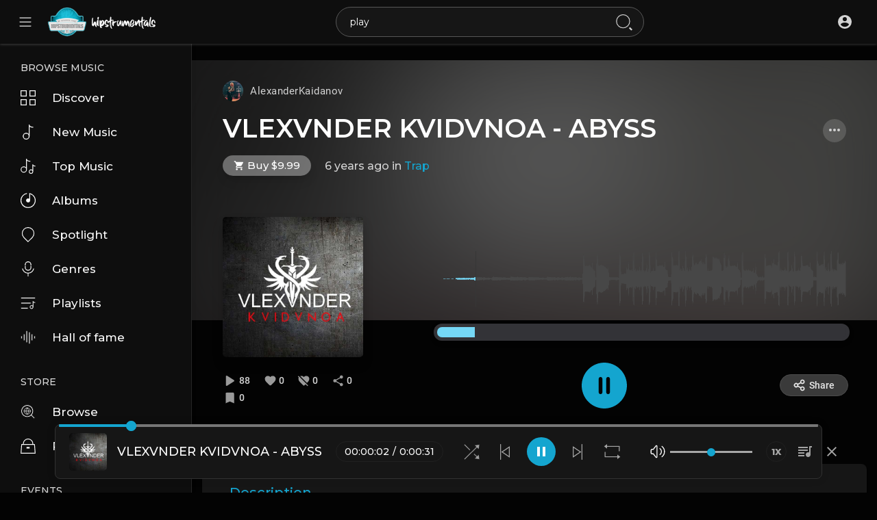

--- FILE ---
content_type: text/html; charset=UTF-8
request_url: https://hipstrumentals.net/track/MPdUgqBSzoTpfMn/play
body_size: 257404
content:
<!DOCTYPE html>
<html lang="en">
	<head>
		<!-- Title -->
		<title>VLEXVNDER KVIDVNOA - ABYSS - Hipstrumentals.net</title>

		<!-- Required Meta Tags Always Come First -->
		<meta http-equiv="Content-Type" content="text/html; charset=UTF-8"/>
		<meta name="viewport" content="width=device-width, initial-scale=1, shrink-to-fit=no">
		<!-- Favicon -->
		<link rel="shortcut icon" href="https://hipstrumentals.net/themes/volcano/img/icon.png" />

		<meta name="title" content="VLEXVNDER KVIDVNOA - ABYSS - Hipstrumentals.net">
		<meta name="description" content="Produced by VLEXVNDER KVIDVNOA https://soundcloud.com/vlexvnder-kvidvnoa https://www.instagram.com/vlexvnder_kvidvnoa/ https://www.beatstars.com/vlexvnderkvidvnoa/tracks  email: vlexvnderkvidvnoa@gmail.com">
		<meta name="keywords" content="hipstrumentals,video sharing, beats, instrumentals, producers,">


		<link rel="canonical" href="https://hipstrumentals.net" /><link rel="home" href="https://hipstrumentals.net" /><link rel="alternate" href="https://hipstrumentals.net?lang=arabic" hreflang="ar" /><link rel="alternate" href="https://hipstrumentals.net?lang=bengali" hreflang="bn" /><link rel="alternate" href="https://hipstrumentals.net?lang=chinese" hreflang="zh" /><link rel="alternate" href="https://hipstrumentals.net?lang=croatian" hreflang="sh" /><link rel="alternate" href="https://hipstrumentals.net?lang=danish" hreflang="da" /><link rel="alternate" href="https://hipstrumentals.net?lang=dutch" hreflang="nl" /><link rel="alternate" href="https://hipstrumentals.net?lang=english" hreflang="en" /><link rel="alternate" href="https://hipstrumentals.net?lang=filipino" hreflang="fil" /><link rel="alternate" href="https://hipstrumentals.net?lang=french" hreflang="fr" /><link rel="alternate" href="https://hipstrumentals.net?lang=german" hreflang="de" /><link rel="alternate" href="https://hipstrumentals.net?lang=hebrew" hreflang="he" /><link rel="alternate" href="https://hipstrumentals.net?lang=hindi" hreflang="hi" /><link rel="alternate" href="https://hipstrumentals.net?lang=indonesian" hreflang="id" /><link rel="alternate" href="https://hipstrumentals.net?lang=japanese" hreflang="ja" /><link rel="alternate" href="https://hipstrumentals.net?lang=korean" hreflang="ko" /><link rel="alternate" href="https://hipstrumentals.net?lang=persian" hreflang="fa" /><link rel="alternate" href="https://hipstrumentals.net?lang=russian" hreflang="ru" /><link rel="alternate" href="https://hipstrumentals.net?lang=spanish" hreflang="es" /><link rel="alternate" href="https://hipstrumentals.net?lang=swedish" hreflang="sv" /><link rel="alternate" href="https://hipstrumentals.net?lang=turkish" hreflang="tr" /><link rel="alternate" href="https://hipstrumentals.net?lang=urdu" hreflang="ur" /><link rel="alternate" href="https://hipstrumentals.net?lang=vietnamese" hreflang="vi" /><meta property="og:title" content="VLEXVNDER KVIDVNOA - ABYSS"><meta property="og:image" content="https://hipstrumentals.net/upload/photos/2019/11/xFtZMMIIIjXomts9SNRW_13_c945de555e7d4e6a7007ee4c846208e7_image.jpg"><meta property="og:image:width" content="500"><meta property="og:image:height" content="500"><meta property="og:description" content="Produced by VLEXVNDER KVIDVNOA https://soundcloud.com/vlexvnder-kvidvnoa https://www.instagram.com/vlexvnder_kvidvnoa/ https://www.beatstars.com/vlexvnderkvidvnoa/tracks  email: vlexvnderkvidvnoa@gmail.com"><meta property="og:url" content="https://hipstrumentals.net/track/MPdUgqBSzoTpfMn" /><script type="application/ld+json">{"@context": "https://schema.org","@type": "AudioObject","contentUrl": "https://hipstrumentals.net/upload/audio/2019/11/XbwP9WeKUuYv6Z6Jfvyh_13_06cdd269d2b45042bddc9bf03217d85f_audio_66523_converted.mp3", "description": "Produced by VLEXVNDER KVIDVNOA https://soundcloud.com/vlexvnder-kvidvnoa https://www.instagram.com/vlexvnder_kvidvnoa/ https://www.beatstars.com/vlexvnderkvidvnoa/tracks  email: vlexvnderkvidvnoa@gmail.com","duration": "00:00:31","encodingFormat": "audio/mpeg","name": "VLEXVNDER KVIDVNOA - ABYSS"}</script>
		<!-- Google Fonts -->
		<link href="https://fonts.googleapis.com/css2?family=Montserrat:wght@400;500;600;800;900&display=swap" rel="stylesheet">
		<link href="https://hipstrumentals.net/themes/volcano/fonts/Roboto.css" rel="stylesheet">
		<link href="https://hipstrumentals.net/themes/volcano/fonts/Muli.css" rel="stylesheet">

		<script src="https://hipstrumentals.net/themes/volcano/js/jquery.min.js?v=1.5.2"></script>
		<link rel="stylesheet" href="https://hipstrumentals.net/themes/volcano/css/jquery-ui.css?v=1.5.2">
		<script src="https://hipstrumentals.net/themes/volcano/js/jquery-ui.min.js?v=1.5.2"></script>
		<!-- CSS -->
		<link rel="stylesheet" href="https://hipstrumentals.net/themes/volcano/css/bootstrap.min.css?v=1.5.2">
		<link rel="stylesheet" href="https://hipstrumentals.net/themes/volcano/css/owl.carousel.min.css?v=1.5.2">
		<link rel="stylesheet" href="https://hipstrumentals.net/themes/volcano/css/style.css?v=1.5.2">
		<script src="https://hipstrumentals.net/themes/volcano/js/wavesurfer.min.js?v=1.5.2"></script>

		<style media="screen">
  
</style>


		<script type="text/javascript" src="https://hipstrumentals.net/themes/volcano/js/tag-it.min.js?v=1.5.2"></script>
		<link rel="stylesheet" href="https://hipstrumentals.net/themes/volcano/css/jquery.tagit.css?v=1.5.2">
		<link rel="stylesheet" href="https://hipstrumentals.net/themes/volcano/css/bootstrap-colorpicker.min.css?v=1.5.2" />
		<script src="https://hipstrumentals.net/themes/volcano/js/bootstrap-colorpicker.min.js?v=1.5.2"></script>

		<script type="text/javascript" src="https://hipstrumentals.net/themes/volcano/js/fastclick.js?v=1.5.2"></script>
				<!--  Scripts-->
		<script>
			function ajaxUrl() {
				return 'https://hipstrumentals.net/endpoints';
			}
			function siteUrl() {
				return 'https://hipstrumentals.net/';
			}
		</script>
		<!-- <script src="https://unpkg.com/wavesurfer.js"></script> -->
				<script src="https://hipstrumentals.net/themes/volcano/js/emojionearea.min.js?v=1.5.2"></script>
		<link rel="stylesheet" href="https://hipstrumentals.net/themes/volcano/css/emojionearea.min.css?v=1.5.2">
		 UA-36237165-1	    	    	  	  	  
		<script>
            window.run_station = null;
            $(document).ready(function() {
                // $(".emoji_comment_btn").emojioneArea({
                //     standalone: true,
                //     autocomplete: false,
                //     pickerPosition: "bottom",
                //     emojiPlaceholder: "",
                //     inline: true,
                //     dir            : "ltr",
                //     placement : 'absright'
                // 	// container: "#container",
                // 	// hideSource: false,
                // 	// useSprite: false
                // });
                window.init_emojioneArea = function() {
                    $(".comment_input").emojioneArea({
                        useInternalCDN: true,
                        events: {
                            keyup: function (editor, event) {
                                let emojioneArea = this; //this is instance of EmojioneArea
                                                                id = $( $(this)[0].source[0]).attr('data-audio-id');
                                $($(".comment_input")).limit("640", '#charsLeft_'+id);
                                c_id = $( $(this)[0].source[0]).attr('data-comment-id');
                                if ($('#write_comment_'+c_id).length) {
                                	$($('#write_comment_'+c_id)).limit("640", '#charsLeft_r_'+c_id);
                                }
                                                                if (event.which === 13 && !event.shiftKey) {
                                    // $scope.onPressKeyTextarea(event);
									var audioid = $( $(this)[0].source[0]).attr('data-audio-id');
									var commentid = $( $(this)[0].source[0]).attr('data-comment-id');
									if(typeof commentid !== 'undefined'){
										registerCommentreplay(emojioneArea.getText(), audioid, commentid, event, $(this));
									}else{
										registerComment(emojioneArea.getText(), audioid, event, $(this));
									}
                                    emojioneArea.setText('');
                                    emojioneArea.hidePicker();
                                    emojioneArea.editor.focus();
                                    event.preventDefault();
                                }
                            }
                        },
                        search: false,
                        recentEmojis: false,
                        filtersPosition: "bottom",
                        tones: false,
                        autocomplete: true,
                        filters: {animals_nature: false, food_drink: false, activity: false, travel_places: false, objects: false, symbols: false, flags: false}
                    });
                }
				window.init_emojioneArea();

				window.init_emojioneArea_replay = function(id) {
					$('#write_comment_'+id).emojioneArea({
						useInternalCDN: true,
						events: {
							keyup: function (editor, event) {
								let _emojioneArea = this; //this is instance of EmojioneArea
								if (event.which === 13 && !event.shiftKey) {
									var _audioid = $( $(this)[0].source[0]).attr('data-audio-id');
									var _commentid = $( $(this)[0].source[0]).attr('data-comment-id');
									registerCommentreplay(_emojioneArea.getText(), _audioid, _commentid, event, $(this));
									_emojioneArea.setText('');
									_emojioneArea.hidePicker();
									_emojioneArea.editor.focus();
									event.preventDefault();
								}
							}
						},
						search: false,
						recentEmojis: false,
						filtersPosition: "bottom",
						tones: false,
						autocomplete: false,
						filters: {animals_nature: false, food_drink: false, activity: false, travel_places: false, objects: false, symbols: false, flags: false}
					});
				}

				window.init_blogemojioneArea = function() {
                    $(".blog_comment_input").emojioneArea({
                        useInternalCDN: true,
                        events: {
                            keyup: function (editor, event) {
                                let emojioneArea = this; //this is instance of EmojioneArea
                                if (event.which === 13 && !event.shiftKey) {
                                    // $scope.onPressKeyTextarea(event);
									var audioid = $( $(this)[0].source[0]).attr('data-article-id');
                                    registerBlogComment(emojioneArea.getText(), audioid, event, $(this));
                                    emojioneArea.setText('');
                                    emojioneArea.hidePicker();
                                    emojioneArea.editor.focus();
                                    event.preventDefault();
                                }
                            }
                        },
                        search: false,
                        recentEmojis: false,
                        filtersPosition: "bottom",
                        tones: false,
                        autocomplete: true,
                        filters: {animals_nature: false, food_drink: false, activity: false, travel_places: false, objects: false, symbols: false, flags: false}
                    });
                }
                window.init_blogemojioneArea();
            });
		</script>

		<script>
		$(document).ready(function() {
		  $.ajaxSetup({
		    data: {
		        hash_id: getHashID()
		    },
		    cache: false
		  });
		});
		window.addEventListener("popstate", function(e) {
            window.location.href = location.href;
        });
        window.search_url = 'https://hipstrumentals.net/search/songs/';
        window.chatfetch = false;
        window.UpdateChatU = 0;
			$(document).on('click', '[data-load]', function(event) {
				if ($('.ma_container').attr('data-page') == 'home') {
					window.location.href = siteUrl() + $(this).attr('data-load');
					return false;
				}
				$('.xzoom-source').remove();
				$('#buy_ticket_modal').modal('hide');
				if ($(this).attr('data-load') == '') {window.open($(this).attr('href'), '_blank');
					if (parseInt($('.ss_track_play_pause').attr('data_is_ad')) > 0) {
				 		is_sent = 1;
				 		song_id = $('#current-track').attr('value');
				 		onTimesUp(song_id);
				 		return false;
				 	}
					return false;
				}
				  //$('.sections li').removeClass('active');
			      $('#bar_loading').show().animate({width:20 + 80 * Math.random() + "%"}, 200);
			      event.preventDefault();
			      var url = $(this).attr('data-load');
			      $.ajax({
			        url: siteUrl() + '/ajax-load.php?path=' + url,
			        type: 'GET',
			        dataType: 'html'
			      })
			      .done(function(data_html, textStatus, request) {
			      	if (request.status == 201) {
			      		$('#login_box').modal('show');
			      	} else {
                        if(window.run_station !== null){
                            window.run_station.pause();
                        }

			      		data = JSON.parse($(data_html).filter('#json-data').val());
				        window.history.pushState({state:'new', ajax_url: url},'', data.url);

                        if(data.page_name == 'messages'){
                            window.chatfetch = true;
						}else{
                            window.chatfetch = false;
						}

				        if(data.page_name !== 'search'){
				            $('#search_keyword').val('');
						}

				        $('#container_content').html(data_html);
				        $('meta[name=title]').attr('content', data.site_title);
				        $('#page').attr('data-page', data.page_name);
				        $('meta[name=description]').attr('content', data.description);
				        $('meta[name=keywords]').attr('content', data.keyword);
				        $('title').html(data.site_title);
				        if (data.page_name) {
				        	setTimeout(function () {
				        		updateWaves = false;
				        		if ($('#current-track').val()) {
				        			if (Amplitude.getActiveSongMetadata().id == $('#current-track').val()) {
					        			updateWaves = true;
					        		} else {
					        			$('body').removeClass('player_running');
					        		}
				        		} else {
				        			updateWaves = true;
				        		}
				        		if (updateWaves == true) {
				        			var getCurrentPlaying = Number($('.amplitude-song-played-progress').attr('value')) * 100;
					        		$('#light-wave, #light-waves').width(getCurrentPlaying + '%');
					        		updateWaveForm();
				        		}
				        	}, 100);
                            if( data.page_name == 'blogs' ){
                                window.search_url = 'https://hipstrumentals.net/blogs/tag/';
                            }
				        }
				        if (Amplitude.getActiveSongMetadata().id && $('#page').attr('data-page') == 'track') {
				        	if (Amplitude.getActiveSongMetadata().id == $('#current-track').val()) {
				        		$('body').addClass('player_running');
				        	}
				        }
				        if (Amplitude.getActiveSongMetadata().u_id && $('#page').attr('data-page') != 'track') {
				        	$('.playlist-list-song[data-id=' + Amplitude.getActiveSongMetadata().u_id + ']').addClass('playing');
				        	$('.list-recommended[data-id=' + Amplitude.getActiveSongMetadata().u_id + ']').addClass('playlist-list-song playing');
				        	if ($('.feed_post[data-id="' + Amplitude.getActiveSongMetadata().u_id + '"]').length > 0) {
				        		$.get('https://hipstrumentals.net/endpoints/get-song-info', {id: Amplitude.getActiveSongMetadata().id}, function(data) {
				        			if (data.status == 200) {
				        				$('body').attr('song-duration', data.duration);
				        				if (data.songWaves.length > 0) {
											$('.feed_post[data-id="' + data.songID + '"]:first').find('.waveform-small').html(data.songWaves);
											$('#light-wave img').width($('#dark-wave').width() + 'px');
											$('#light-waves img').width($('#dark-wavez').width() + 'px');
											$('.feed_post[data-id="' + data.songID + '"]:first').find('.post-actions').removeClass('hidden');
											$('.feed_post[data-id="' + data.songID + '"]:first').find('.ssong_comments').removeClass('hidden');
											$('.feed_post[data-id="' + data.songID + '"]:first').find('.mus_feeds_bodycoms').removeClass('hidden');
											$('.feed_post[data-id="' + data.songID + '"]:first').find('.art-info').removeClass('hidden');
				    						$('.feed_post[data-id="' + data.songID + '"]:first').find('.comment_list').html(data.comments);
				    						$('.feed_post[data-id="' + data.songID + '"]:first').find('.comment-waves').html(data.waves);
				    						var getCurrentPlaying = Number($('.amplitude-song-played-progress').attr('value')) * 100;
					        		        $('#light-wave, #light-waves').width(getCurrentPlaying + '%');
				    						updateWaveForm();
										}
				        			}
				        		});
				        	}
				        }
                        $('#music-user-ads-table').find('[type="checkbox"]').each(function(index, el) {
                            $(el).bootstrapToggle();
                        });
                        if( data.page_name === 'station'){
                            setTimeout(function () {
                                $('body').addClass('player_running');
                            }, 100);
                        }
			      	}

			      })
			      .fail(function() {
			         window.location.href = siteUrl()+'/404';
			      })
			      .always(function() {
			      	if (typeof data !== 'undefined') {
			      		if (data.page_name == 'user' && data.scroll == true) {
				        	$('html,body').animate({
						        scrollTop: $('#myTab').offset().top - 350
						    });
				        } else {
				        	$('html,body').animate({
						        scrollTop: $('body').offset().top
						    });
				        }
                        window.init_emojioneArea();
			      	}
			        $('#bar_loading').animate({width:"100%"}, 200).fadeOut(300, function() {
			           $(this).width("0");
			        });
			      });
			  });
			window.artist_sell = 'on';
			var video_player;
		</script>

		<style>
				:root {
		--main-color: #14a5cf;
		--second-color: #b6d4de;
		}

		.sidebar .sidebar_innr .sections li a:before {
    		background-image: url("data:image/svg+xml;charset=UTF-8,%3csvg xmlns='http://www.w3.org/2000/svg' width='11' height='15.866' viewBox='0 0 11 15.866'%3e%3cg id='Hover:_Sound_bar' data-name='Hover: Sound bar' transform='translate(-1502 -129.5)'%3e%3cline id='Line_8' data-name='Line 8' y2='15.866' transform='translate(1511.5 129.5)' fill='none' stroke='%23b6d4de' stroke-width='3'/%3e%3cline id='Line_9' data-name='Line 9' y2='14.254' transform='translate(1503.5 130.306)' fill='none' stroke='%23b6d4de' stroke-width='3'/%3e%3c/g%3e%3c/svg%3e");
		}
		header .head_search .search_dropdown .see_all a:before {
			background-image: url("data:image/svg+xml;charset=UTF-8,%3csvg xmlns='http://www.w3.org/2000/svg' width='24' height='24' viewBox='0 0 24 24'%3e%3cpath fill='%2314a5cf' d='M13,9L15.5,6.5L16.92,7.92L12,12.84L7.08,7.92L8.5,6.5L11,9V3H13V9M3,15H21V17H3V15M3,19H13V21H3V19Z' /%3e%3c/svg%3e");
		}
		.see_all a:before {
			background-image: url("data:image/svg+xml;charset=UTF-8,%3csvg xmlns='http://www.w3.org/2000/svg' width='24' height='24' viewBox='0 0 24 24'%3e%3cpath fill='%2314a5cf' d='M13,9L15.5,6.5L16.92,7.92L12,12.84L7.08,7.92L8.5,6.5L11,9V3H13V9M3,15H21V17H3V15M3,19H13V21H3V19Z' /%3e%3c/svg%3e");
		}
		.sq_music_tracks .track .track_info .play_btn {
			background-image: url("data:image/svg+xml;charset=UTF-8,%3csvg xmlns='http://www.w3.org/2000/svg' width='42.505' height='42.5' viewBox='0 0 42.505 42.5'%3e%3cpath id='Path_7225' data-name='Path 7225' d='M8827,2861.251a21.252,21.252,0,1,1,21.251,21.249A21.276,21.276,0,0,1,8827,2861.251Zm14.1-17.34a18.2,18.2,0,0,0-6.086,4.009,18.976,18.976,0,0,0,0,26.66,18.218,18.218,0,0,0,6.086,4.013,19.327,19.327,0,0,0,14.311,0,18.159,18.159,0,0,0,6.084-4.013,18.968,18.968,0,0,0,0-26.66,18.18,18.18,0,0,0-6.084-4.009,19.327,19.327,0,0,0-14.311,0Zm2.277,24.14c-.106,0-.214-.178-.267-.178a2.321,2.321,0,0,1-.107-.358v-11.8a2.33,2.33,0,0,1,.107-.358c.053,0,.16-.178.267-.178.125,0,.252-.18.376-.18a.369.369,0,0,0,.356.18l8.726,5.9c.107,0,.178.176.231.176.054.18.089.18.089.358s-.035.176-.089.358c-.054,0-.124.178-.231.178l-8.726,5.9a.37.37,0,0,0-.356.178C8843.627,2868.229,8843.5,2868.051,8843.375,2868.051Z' transform='translate(-8827.001 -2840)' fill='%2314a5cf'/%3e%3c/svg%3e");

		}

		</style>

		<script src="https://hipstrumentals.net/themes/volcano/js/header.js?3584"></script>

		
		<link rel="stylesheet" href="https://hipstrumentals.net/themes/volcano/css/custom.style.css?4141" id="custom.style.css">
		

		<link rel="stylesheet" href="https://hipstrumentals.net/themes/volcano/js/lib/sweetalert2/dist/sweetalert2.min.css?v=1.5.2">
		<link rel="stylesheet" type="text/css" href="https://hipstrumentals.net/themes/volcano/css/dataTables.bootstrap4.min.css?v=1.5.2">
		<link rel="stylesheet" href="https://hipstrumentals.net/themes/volcano/css/bootstrap-select.min.css?v=1.5.2">

				<script src="https://js.stripe.com/v3/"></script>
						<script src="https://hipstrumentals.net/themes/volcano/js/plyr.polyfilled.js?v=1.5.2"></script>
		<link rel="stylesheet" href="https://hipstrumentals.net/themes/volcano/css/plyr.css?v=1.5.2" />
						<script src="https://hipstrumentals.net/themes/volcano/js/jquery-ui-timepicker-addon.min.js?v=1.5.2"></script>
						<script type="text/javascript" src="https://hipstrumentals.net/themes/volcano/js/xzoom.min.js"></script>
		<script src="https://hipstrumentals.net/themes/volcano/js/html2pdf.bundle.js?v=1.5.2"></script>
		<script src="https://hipstrumentals.net/themes/volcano/js/qrcode.js?v=1.5.2"></script>
		<link rel="stylesheet" href="https://hipstrumentals.net/themes/volcano/css/lightbox.min.css?v=1.5.2">
		<script src="https://hipstrumentals.net/themes/volcano/js/lightbox.min.js?v=1.5.2"></script>
				
		<link rel="stylesheet" href="https://hipstrumentals.net/themes/volcano/css/flatpickr.min.css?v=1.5.2">
		<script src="https://hipstrumentals.net/themes/volcano/js/flatpickr.js?v=1.5.2"></script>
	</head>

	<body class=" side_open" data-lang="ltr">
			<div class="music_app">
			<div class="ma_container" id="page" data-page="track">
				<!-- Start Sidebar  -->
				<div class="ma_sidebar">
	<div class="sidebar">
		<div class="sidebar_innr" data-simplebar>
			<ul class="sections">
				<h3>Browse Music</h3>
				<li class="" >
					<a href="https://hipstrumentals.net/discover" data-load="discover">
						<svg xmlns="http://www.w3.org/2000/svg" width="25" height="24.997" viewBox="0 0 25 24.997"> <path id="Subtraction_4" data-name="Subtraction 4" d="M8853.4,2866.4h-10.287v-10.285H8853.4V2866.4Zm-8.828-8.826v7.369h7.366v-7.369Zm-5.885,8.826H8828.4v-10.285h10.287V2866.4Zm-8.828-8.826v7.369h7.37v-7.369Zm23.541-5.884h-10.287V2841.4H8853.4v10.286Zm-8.828-8.828v7.369h7.366v-7.369Zm-5.885,8.828H8828.4V2841.4h10.287v10.286Zm-8.828-8.828v7.369h7.37v-7.369Z" transform="translate(-8828.399 -2841.4)" fill="currentColor"/> </svg> Discover
					</a>
				</li>
				
				<li class="  hidden">
					<a href="https://hipstrumentals.net/feed" data-load="feed">
						<svg enable-background="new 0 0 24 24" height="512" viewBox="0 0 24 24" width="512" xmlns="http://www.w3.org/2000/svg"><path fill="currentColor" d="m20.5 24h-12c-1.378 0-2.5-1.121-2.5-2.5v-15c0-1.379 1.122-2.5 2.5-2.5h12c1.378 0 2.5 1.121 2.5 2.5v15c0 1.379-1.122 2.5-2.5 2.5zm-12-19c-.827 0-1.5.673-1.5 1.5v15c0 .827.673 1.5 1.5 1.5h12c.827 0 1.5-.673 1.5-1.5v-15c0-.827-.673-1.5-1.5-1.5z"/><path fill="currentColor" d="m4.5 21h-1c-1.378 0-2.5-1.121-2.5-2.5v-16c0-1.379 1.122-2.5 2.5-2.5h12c1.378 0 2.5 1.121 2.5 2.5 0 .276-.224.5-.5.5s-.5-.224-.5-.5c0-.827-.673-1.5-1.5-1.5h-12c-.827 0-1.5.673-1.5 1.5v16c0 .827.673 1.5 1.5 1.5h1c.276 0 .5.224.5.5s-.224.5-.5.5z"/><path fill="currentColor" d="m18.5 17h-8c-.276 0-.5-.224-.5-.5s.224-.5.5-.5h8c.276 0 .5.224.5.5s-.224.5-.5.5z"/><path fill="currentColor" d="m18.5 21h-8c-.276 0-.5-.224-.5-.5s.224-.5.5-.5h8c.276 0 .5.224.5.5s-.224.5-.5.5z"/><path fill="currentColor" d="m18.5 13h-8c-.276 0-.5-.224-.5-.5s.224-.5.5-.5h8c.276 0 .5.224.5.5s-.224.5-.5.5z"/><path fill="currentColor" d="m18.5 9h-8c-.276 0-.5-.224-.5-.5s.224-.5.5-.5h8c.276 0 .5.224.5.5s-.224.5-.5.5z"/></svg> Feed
					</a>
				</li>
				
				<li class="">
					<a href="https://hipstrumentals.net/new_music" data-load="new_music">
						<svg xmlns="http://www.w3.org/2000/svg" width="17.533" height="25" viewBox="0 0 17.533 25"> <path id="Subtraction_5" data-name="Subtraction 5" d="M8833.326,2865.7a5.626,5.626,0,1,1,3.574-9.967l.59.484v-14.786a.732.732,0,0,1,1.464,0v.046a2.538,2.538,0,0,0,1.479,1.985,8.266,8.266,0,0,0,4.07.982.732.732,0,0,1,0,1.464,9.4,9.4,0,0,1-5-1.3l-.553-.354v15.764a.055.055,0,0,1,0,.013v.017a.017.017,0,0,0,0,.007v.006a.055.055,0,0,1,0,.012A5.636,5.636,0,0,1,8833.326,2865.7Zm0-9.789a4.164,4.164,0,1,0,4.164,4.164A4.168,4.168,0,0,0,8833.326,2855.911Z" transform="translate(-8827.701 -2840.7)" fill="currentColor"/> </svg> New Music
					</a>
				</li>
				<li class="">
					<a href="https://hipstrumentals.net/top_music" data-load="top_music">
						<svg xmlns="http://www.w3.org/2000/svg" width="24.699" height="25" viewBox="0 0 24.699 25"> <path id="Path_7218" data-name="Path 7218" d="M8843.883,2857.355a3.644,3.644,0,0,1,5.96-2.812l.082.069v-8.76a.624.624,0,1,1,1.247,0v.029a1.414,1.414,0,0,0,.828,1.076,4.939,4.939,0,0,0,2.425.583.623.623,0,1,1,0,1.247,5.98,5.98,0,0,1-3.175-.83l-.078-.049v9.448a3.645,3.645,0,1,1-7.289,0Zm1.248,0a2.4,2.4,0,1,0,2.4-2.4A2.4,2.4,0,0,0,8845.131,2857.355Zm-14.779-3.431a5.2,5.2,0,0,1,8.511-4.017l.545.447v-13.677a.677.677,0,0,1,1.354,0v.042a2.347,2.347,0,0,0,1.367,1.835,7.667,7.667,0,0,0,3.768.908.677.677,0,0,1,0,1.354,8.718,8.718,0,0,1-4.623-1.2l-.512-.33v14.583a.023.023,0,0,1,0,.013v.027a.016.016,0,0,1,0,.011,5.205,5.205,0,1,1-10.41,0Zm1.351,0a3.853,3.853,0,1,0,3.853-3.853A3.855,3.855,0,0,0,8831.7,2853.924Z" transform="translate(-8830.352 -2836)" fill="currentColor"/> </svg> Top Music
					</a>
				</li>
				<li class="">
					<a href="https://hipstrumentals.net/albums" data-load="albums">
						<svg xmlns="http://www.w3.org/2000/svg" width="25" height="24.899" viewBox="0 0 25 24.899"> <path id="Subtraction_7" data-name="Subtraction 7" d="M8840.7,2866.271a12.482,12.482,0,0,1-9.5-20.6,12.858,12.858,0,0,1,7.555-4.3v1.47a10.64,10.64,0,0,0-6.635,3.837,11.324,11.324,0,0,0-2.529,7.79,11.224,11.224,0,0,0,11.106,10.437,11.009,11.009,0,0,0,7.088-2.511,11.145,11.145,0,0,0,3.851-6.535,10.987,10.987,0,0,0-1.144-7.384,11.373,11.373,0,0,0-5.617-5l-.868-.352v10.651a3.474,3.474,0,0,1-.633,1.981,3.556,3.556,0,0,1-1.678,1.228,2.367,2.367,0,0,1-.74.112,4.252,4.252,0,0,1-1.321-.243,3.423,3.423,0,0,1-1.646-1.22,3.183,3.183,0,0,1-.6-1.979,3.126,3.126,0,0,1,.67-1.853l0-.007a3.554,3.554,0,0,1,1.7-1.228,2.424,2.424,0,0,1,.739-.112,4.152,4.152,0,0,1,1.31.242l.829.275v-9.6a12.856,12.856,0,0,1,7.553,4.3,12.482,12.482,0,0,1-9.5,20.6Z" transform="translate(-8828.199 -2841.371)" fill="currentColor"/> </svg> Albums
					</a>
				</li>
				<li class="">
					<a href="https://hipstrumentals.net/spotlight" data-load="spotlight">
						<svg xmlns="http://www.w3.org/2000/svg" width="20.631" height="24.9" viewBox="0 0 20.631 24.9"> <path id="Path_7233" data-name="Path 7233" d="M8838.615,2866.2h0l-7.295-7.285a10.323,10.323,0,1,1,14.594,0l-7.3,7.287Zm0-23.534a8.946,8.946,0,0,0-8.264,5.517,8.753,8.753,0,0,0-.508,5.178,8.9,8.9,0,0,0,2.445,4.579l6.326,6.34,6.326-6.34a8.911,8.911,0,0,0,2.445-4.576,8.946,8.946,0,0,0-3.8-9.191A8.886,8.886,0,0,0,8838.615,2842.665Z" transform="translate(-8828.301 -2841.3)" fill="currentColor"/> </svg> Spotlight
					</a>
				</li>
				<li class="">
					<a href="https://hipstrumentals.net/genres" data-load="genres">
						<svg xmlns="http://www.w3.org/2000/svg" width="19.093" height="23.901" viewBox="0 0 19.093 23.901"> <path id="Subtraction_34" data-name="Subtraction 34" d="M8837.182,2863.9h-1.264v-4.6l-.45-.044a9.68,9.68,0,0,1-5.761-2.684,10.215,10.215,0,0,1-2.707-5.26h1.283a8.426,8.426,0,0,0,16.535,0h1.274a10.15,10.15,0,0,1-2.7,5.26,9.682,9.682,0,0,1-5.761,2.684l-.453.044v4.6Zm-.631-9.056a4.925,4.925,0,0,1-3.641-1.543l-.018-.016a5.1,5.1,0,0,1-1.5-3.6V2847.7h1.266v1.985a3.9,3.9,0,0,0,7.79,0V2847.7h1.264v1.985a5.109,5.109,0,0,1-1.5,3.6l-.02.016A4.934,4.934,0,0,1,8836.551,2854.846Zm-3.894-8.142h-1.266v-1.545a5.1,5.1,0,0,1,1.5-3.6l.018-.015a4.932,4.932,0,0,1,3.641-1.541,4.2,4.2,0,0,1,1.937.4l.033.016.037.011a3.967,3.967,0,0,1,1.635,1.112l.037.033a4.466,4.466,0,0,1,1.088,1.625,4.909,4.909,0,0,1,.394,1.958v1.544h-1.264v-1.545a3.9,3.9,0,0,0-7.79,0v1.545Z" transform="translate(-8827 -2840)" fill="currentColor"/> </svg> Genres
					</a>
				</li>
				<li class="">
					<a href="https://hipstrumentals.net/playlists" data-load="playlists">
						<svg xmlns="http://www.w3.org/2000/svg" width="23.707" height="19.162" viewBox="0 0 23.707 19.162"> <g id="Group_9318" data-name="Group 9318" transform="translate(-2.51 -457.207)"> <path id="Path_6453" data-name="Path 6453" d="M3469,13930.909h11.364v2.272H3469Zm0-7.955h15.909v2.273H3469Zm0-7.954h22.727v2.272H3469Z" transform="translate(-3466 -13457.303)" fill="currentColor" class="icon_stroke" stroke-width="0.98"/> <path id="Path_7235" data-name="Path 7235" d="M82.656,1.8a3.89,3.89,0,0,1-1.892-.448c-.4-.234-.634-.527-.634-.8V.524a.531.531,0,0,0-1.063,0V7.255A2.865,2.865,0,1,0,80.13,9.472c0-.005,0-.01,0-.016s0-.005,0-.008V2.193a4.8,4.8,0,0,0,2.526.652.524.524,0,1,0,0-1.048Zm-5.44,9.5a1.826,1.826,0,1,1,1.851-1.826A1.84,1.84,0,0,1,77.217,11.3Z" transform="translate(-57.46 463.533)" fill="currentColor"/> </g> </svg> Playlists
					</a>
				</li>
									<li class="">
						<a href="https://hipstrumentals.net/fame" data-load="fame">
							<svg xmlns="http://www.w3.org/2000/svg" width="26" height="23.728" viewBox="0 0 26 23.728"> <path id="Path_6305" data-name="Path 6305" d="M3584.546,13078.682h2.272v11.363h-2.272Zm-4.546,3.409h2.272v4.545H3580Zm9.091-9.091h2.273v20.454h-2.273Zm4.545,2.271h2.273v20.456h-2.273Zm4.546,3.41h2.272v11.363h-2.272Zm4.546,3.409H3605v4.545h-2.272Z" transform="translate(-3579.5 -13072.5)" fill="currentColor" class="icon_stroke" stroke-width="1"/> </svg>
							Hall of fame
						</a>
					</li>
												
							</ul>

			<ul class="sections">
							<h3>Store</h3>
				<li class="">
					<a href="https://hipstrumentals.net/store/songs" data-load="store/songs">
						<svg xmlns="http://www.w3.org/2000/svg" width="28.05" height="28.05" viewBox="0 0 28.05 28.05"> <g id="Group_9324" data-name="Group 9324" transform="translate(-2.94 -712.3)"> <path id="Path_6772" data-name="Path 6772" d="M3772.806,8082.976l5.555,5.554-1.83,1.83-5.555-5.555a11.672,11.672,0,1,1,1.83-1.829Zm-2.609-.962a9.053,9.053,0,1,0-.182.183Z" transform="translate(-3748.36 -7351)" fill="currentColor" class="icon_stroke" stroke-width="1.4"/> <g id="Icon_feather-globe" data-name="Icon feather-globe" transform="translate(9.476 718.914)"> <path id="Path_7238" data-name="Path 7238" d="M14.747,8.873A5.873,5.873,0,1,1,8.873,3,5.873,5.873,0,0,1,14.747,8.873Z" transform="translate(-3 -3)" fill="none" stroke="currentColor" stroke-linecap="round" stroke-linejoin="round" stroke-width="0.9"/> <path id="Path_7239" data-name="Path 7239" d="M3,18H14.747" transform="translate(-3 -12.127)" fill="none" stroke="currentColor" stroke-linecap="round" stroke-linejoin="round" stroke-width="0.9"/> <path id="Path_7240" data-name="Path 7240" d="M14.349,3A8.986,8.986,0,0,1,16.7,8.873a8.986,8.986,0,0,1-2.349,5.873A8.986,8.986,0,0,1,12,8.873,8.986,8.986,0,0,1,14.349,3Z" transform="translate(-8.476 -3)" fill="none" stroke="currentColor" stroke-linecap="round" stroke-linejoin="round" stroke-width="0.9"/> </g> </g> </svg> Browse
					</a>
				</li>
				<li class="">
					<a href="https://hipstrumentals.net/purchased" data-load="purchased">
						<svg xmlns="http://www.w3.org/2000/svg" width="24.999" height="25.196" viewBox="0 0 24.999 25.196"> <path id="Union_6" data-name="Union 6" d="M8827.667,2865.2a.66.66,0,0,1-.667-.667v-.083l1.126-14.553a.634.634,0,0,1,.206-.425l.015-.01a.641.641,0,0,1,.446-.178h2.082v-.659a8.666,8.666,0,0,1,2.524-6.1,8.63,8.63,0,0,1,12.2,0,8.659,8.659,0,0,1,2.528,6.1v.659h2.078a.646.646,0,0,1,.448.178l.015.01a.631.631,0,0,1,.207.422l1.127,14.581a.694.694,0,0,1-.163.493.7.7,0,0,1-.432.232Zm.719-1.332h22.225l-1.02-13.254H8829.4Zm6.067-20.509a7.208,7.208,0,0,0-2.234,4.941l-.043.982h14.611v-.659a7.274,7.274,0,0,0-6.967-7.277l-.292-.012-.028,0A7.267,7.267,0,0,0,8834.453,2843.356Zm2.395,13.218v-2.653h5.306v2.653Z" transform="translate(-8827 -2840)" fill="currentColor"/> </svg> Purchased
					</a>
				</li>
									</ul>
			
			<ul class="sections">
				<h3>Events</h3>
				<li  class="">
					<a href="https://hipstrumentals.net/events" data-load="events">
						<svg xmlns="http://www.w3.org/2000/svg" class="icon" width="24" height="24" viewBox="0 0 24 24" stroke-width="1.25" stroke="currentColor" fill="none" stroke-linecap="round" stroke-linejoin="round"><path stroke="none" d="M0 0h24v24H0z" fill="none"></path><rect x="4" y="5" width="16" height="16" rx="2"></rect><line x1="16" y1="3" x2="16" y2="7"></line><line x1="8" y1="3" x2="8" y2="7"></line><line x1="4" y1="11" x2="20" y2="11"></line><rect x="8" y="15" width="2" height="2"></rect></svg> Events
					</a>
				</li>
			</ul>
						<ul class="sections">
				<h3>Your Music</h3>
				<li  class="">
					<a href="https://hipstrumentals.net/recently_played" data-load="recently_played">
						<svg xmlns="http://www.w3.org/2000/svg" width="26.1" height="23.654" viewBox="0 0 26.1 23.654"> <g id="Group_9328" data-name="Group 9328" transform="translate(-37.95 -889.95)"> <path id="Path_6433" data-name="Path 6433" d="M3477.775,13807.426l6.1,4.123c.075,0,.125.125.162.125.038.125.063.125.063.25s-.025.123-.062.25c-.037,0-.087.123-.162.123l-6.1,4.125a.259.259,0,0,0-.25.125c-.087,0-.175-.125-.262-.125s-.15-.125-.187-.125a1.658,1.658,0,0,1-.075-.25v-8.246a1.646,1.646,0,0,1,.075-.252c.038,0,.112-.123.188-.123s.175-.127.262-.127A.257.257,0,0,0,3477.775,13807.426Z" transform="translate(-3429.128 -12910.147)" fill="currentColor"/> <path id="Path_7243" data-name="Path 7243" d="M3468.993,13802h24.914l.086,21.242v1.309l-24.992-.176v-1.133Zm2.508,2.5v17.494h19.993V13804.5Z" transform="translate(-3430.493 -12911.5)" fill="currentColor" class="icon_stroke" stroke-width="1.1"/> </g> </svg> Recently Played
					</a>
				</li>
				<li  class="">
					<a href="https://hipstrumentals.net/my_playlists" data-load="my_playlists">
						<svg xmlns="http://www.w3.org/2000/svg" width="23.707" height="19.162" viewBox="0 0 23.707 19.162"> <g id="Group_9318" data-name="Group 9318" transform="translate(-2.51 -457.207)"> <path id="Path_6453" data-name="Path 6453" d="M3469,13930.909h11.364v2.272H3469Zm0-7.955h15.909v2.273H3469Zm0-7.954h22.727v2.272H3469Z" transform="translate(-3466 -13457.303)" fill="currentColor" class="icon_stroke" stroke-width="0.98"/> <path id="Path_7235" data-name="Path 7235" d="M82.656,1.8a3.89,3.89,0,0,1-1.892-.448c-.4-.234-.634-.527-.634-.8V.524a.531.531,0,0,0-1.063,0V7.255A2.865,2.865,0,1,0,80.13,9.472c0-.005,0-.01,0-.016s0-.005,0-.008V2.193a4.8,4.8,0,0,0,2.526.652.524.524,0,1,0,0-1.048Zm-5.44,9.5a1.826,1.826,0,1,1,1.851-1.826A1.84,1.84,0,0,1,77.217,11.3Z" transform="translate(-57.46 463.533)" fill="currentColor"/> </g> </svg> My Playlists
					</a>
				</li>
				<li class="">
					<a href="https://hipstrumentals.net/favourites" data-load="favourites">
						<svg xmlns="http://www.w3.org/2000/svg" class="icon" width="24" height="24" viewBox="0 0 24 24" stroke-width="1.25" stroke="currentColor" fill="none" stroke-linecap="round" stroke-linejoin="round"><path stroke="none" d="M0 0h24v24H0z" fill="none"></path><path d="M19.5 12.572l-7.5 7.428l-7.5 -7.428m0 0a5 5 0 1 1 7.5 -6.566a5 5 0 1 1 7.5 6.572"></path></svg> Favourites
					</a>
				</li>
			</ul>
		</div>
	</div>
</div>
<script>
function OpenStoreMenu(self) {
	$(self).find('span').find('svg').remove();
	if ($(".mystore_menu").is(":visible")) {
		$(".mystore_menu").slideUp();
		$(self).find('span').append('<svg xmlns="http://www.w3.org/2000/svg" width="15" height="15" viewBox="0 0 24 24" fill="none" stroke="currentColor" stroke-width="2" stroke-linecap="round" stroke-linejoin="round" class="feather feather-plus"><line x1="12" y1="5" x2="12" y2="19"></line><line x1="5" y1="12" x2="19" y2="12"></line></svg>');
	}
	else{
		$(".mystore_menu").slideDown();
		$(self).find('span').append('<svg style="float: right;width: 15px !important;height: 15px !important;" xmlns="http://www.w3.org/2000/svg" xmlns:xlink="http://www.w3.org/1999/xlink" aria-hidden="true" role="img" width="15" height="15" preserveAspectRatio="xMidYMid meet" viewBox="0 0 1024 1024"><path d="M872 474H152c-4.4 0-8 3.6-8 8v60c0 4.4 3.6 8 8 8h720c4.4 0 8-3.6 8-8v-60c0-4.4-3.6-8-8-8z" fill="currentColor"/></svg>');
	}
}

current_width = $(window).width();

if(current_width < 1190) {
$(document).on('click', '.sidebar .sidebar_innr a', function() {
	$('body').removeClass('side_open');
});
}
</script>

				<!-- End Sidebar  -->

				<!-- Header  -->
				<div id="main-header">
					<header class="vlc_no_usr_hdr">
	<div class="head_menu" id="open_slide" onclick="SlideSetCookie('open_slide')">
		<svg xmlns="http://www.w3.org/2000/svg" width="24" height="24" viewBox="0 0 24 24" stroke-width="1.25" stroke="currentColor" fill="none" stroke-linecap="round" stroke-linejoin="round"><path stroke="none" d="M0 0h24v24H0z" fill="none"></path><line x1="4" y1="6" x2="20" y2="6"></line><line x1="4" y1="12" x2="20" y2="12"></line><line x1="4" y1="18" x2="20" y2="18"></line></svg>
	</div>
	
	<div class="head_logo loggd_hd_logo">
		<a class="brans" href="https://hipstrumentals.net/">
						<img src="https://hipstrumentals.net/themes/volcano/img/logo.png?cache=123" alt="">
					</a>
	</div>
	
	<div class="mu_left_hdr_part">
		<div class="head_search">
			<form onSubmit="event.preventDefault(); goToAjaxLink('search/songs/' + $('#search_keyword').val());"><!--action="https://hipstrumentals.net/search/songs" method="POST" >-->
	<div class="head_search_cont">
		<input name="search_keyword" id="search_keyword" value="play" type="text" class="form-control" placeholder="Search for songs, artists, playlists and more.." onfocus="Ma_OpenTrending();" autocomplete="off"/>
		<svg xmlns="http://www.w3.org/2000/svg" width="24.6" height="24.599" viewBox="0 0 24.6 24.599"><g id="Group_9414" data-name="Group 9414" transform="translate(0.6 0.6)"><path id="Path_6571" data-name="Path 6571" d="M3706.635,6944A10.635,10.635,0,1,1,3696,6954.635,10.636,10.636,0,0,1,3706.635,6944Zm0,18.906a8.271,8.271,0,1,0-8.271-8.271A8.265,8.265,0,0,0,3706.635,6962.907Z" transform="translate(-3696 -6944)" fill="currentColor" class="icon_stroke" stroke-width="1.2"/><path id="Path_215773" data-name="Path 215773" d="M3716.667,6962.989l3.333,3.345-1.667,1.666-3.344-3.332Z" transform="translate(-3696 -6944)" fill="currentColor"/>  </g></svg>
		<div class="head_search_mobi_close" id="close_search">
			<svg xmlns="http://www.w3.org/2000/svg" width="24" height="24" viewBox="0 0 24 24"><path fill="currentColor" d="M19,6.41L17.59,5L12,10.59L6.41,5L5,6.41L10.59,12L5,17.59L6.41,19L12,13.41L17.59,19L19,17.59L13.41,12L19,6.41Z" /></svg>
		</div>
		<div class="search_dropdown hidden">
			<div class="trend_head"><svg xmlns="http://www.w3.org/2000/svg" width="24" height="24" viewBox="0 0 24 24"><path fill="currentColor" d="M16,6L18.29,8.29L13.41,13.17L9.41,9.17L2,16.59L3.41,18L9.41,12L13.41,16L19.71,9.71L22,12V6H16Z" /></svg> Trending Now</div>
							<div class="serach_trend"><a href="https://hipstrumentals.net/search/songs/Instrumental" data-load="search/songs/Instrumental"><svg xmlns="http://www.w3.org/2000/svg" viewBox="0 0 24 24" width="24" height="24"><path fill="none" d="M0 0h24v24H0z"/><path fill="currentColor" d="M18.031 16.617l4.283 4.282-1.415 1.415-4.282-4.283A8.96 8.96 0 0 1 11 20c-4.968 0-9-4.032-9-9s4.032-9 9-9 9 4.032 9 9a8.96 8.96 0 0 1-1.969 5.617zm-2.006-.742A6.977 6.977 0 0 0 18 11c0-3.868-3.133-7-7-7-3.868 0-7 3.132-7 7 0 3.867 3.132 7 7 7a6.977 6.977 0 0 0 4.875-1.975l.15-.15z"/></svg>&nbsp;&nbsp;Instrumental</a></div>
							<div class="serach_trend"><a href="https://hipstrumentals.net/search/songs/hip-hop" data-load="search/songs/hip-hop"><svg xmlns="http://www.w3.org/2000/svg" viewBox="0 0 24 24" width="24" height="24"><path fill="none" d="M0 0h24v24H0z"/><path fill="currentColor" d="M18.031 16.617l4.283 4.282-1.415 1.415-4.282-4.283A8.96 8.96 0 0 1 11 20c-4.968 0-9-4.032-9-9s4.032-9 9-9 9 4.032 9 9a8.96 8.96 0 0 1-1.969 5.617zm-2.006-.742A6.977 6.977 0 0 0 18 11c0-3.868-3.133-7-7-7-3.868 0-7 3.132-7 7 0 3.867 3.132 7 7 7a6.977 6.977 0 0 0 4.875-1.975l.15-.15z"/></svg>&nbsp;&nbsp;hip-hop</a></div>
							<div class="serach_trend"><a href="https://hipstrumentals.net/search/songs/rap" data-load="search/songs/rap"><svg xmlns="http://www.w3.org/2000/svg" viewBox="0 0 24 24" width="24" height="24"><path fill="none" d="M0 0h24v24H0z"/><path fill="currentColor" d="M18.031 16.617l4.283 4.282-1.415 1.415-4.282-4.283A8.96 8.96 0 0 1 11 20c-4.968 0-9-4.032-9-9s4.032-9 9-9 9 4.032 9 9a8.96 8.96 0 0 1-1.969 5.617zm-2.006-.742A6.977 6.977 0 0 0 18 11c0-3.868-3.133-7-7-7-3.868 0-7 3.132-7 7 0 3.867 3.132 7 7 7a6.977 6.977 0 0 0 4.875-1.975l.15-.15z"/></svg>&nbsp;&nbsp;rap</a></div>
							<div class="serach_trend"><a href="https://hipstrumentals.net/search/songs/trap" data-load="search/songs/trap"><svg xmlns="http://www.w3.org/2000/svg" viewBox="0 0 24 24" width="24" height="24"><path fill="none" d="M0 0h24v24H0z"/><path fill="currentColor" d="M18.031 16.617l4.283 4.282-1.415 1.415-4.282-4.283A8.96 8.96 0 0 1 11 20c-4.968 0-9-4.032-9-9s4.032-9 9-9 9 4.032 9 9a8.96 8.96 0 0 1-1.969 5.617zm-2.006-.742A6.977 6.977 0 0 0 18 11c0-3.868-3.133-7-7-7-3.868 0-7 3.132-7 7 0 3.867 3.132 7 7 7a6.977 6.977 0 0 0 4.875-1.975l.15-.15z"/></svg>&nbsp;&nbsp;trap</a></div>
							<div class="serach_trend"><a href="https://hipstrumentals.net/search/songs/beat" data-load="search/songs/beat"><svg xmlns="http://www.w3.org/2000/svg" viewBox="0 0 24 24" width="24" height="24"><path fill="none" d="M0 0h24v24H0z"/><path fill="currentColor" d="M18.031 16.617l4.283 4.282-1.415 1.415-4.282-4.283A8.96 8.96 0 0 1 11 20c-4.968 0-9-4.032-9-9s4.032-9 9-9 9 4.032 9 9a8.96 8.96 0 0 1-1.969 5.617zm-2.006-.742A6.977 6.977 0 0 0 18 11c0-3.868-3.133-7-7-7-3.868 0-7 3.132-7 7 0 3.867 3.132 7 7 7a6.977 6.977 0 0 0 4.875-1.975l.15-.15z"/></svg>&nbsp;&nbsp;beat</a></div>
							<div class="serach_trend"><a href="https://hipstrumentals.net/search/songs/drake" data-load="search/songs/drake"><svg xmlns="http://www.w3.org/2000/svg" viewBox="0 0 24 24" width="24" height="24"><path fill="none" d="M0 0h24v24H0z"/><path fill="currentColor" d="M18.031 16.617l4.283 4.282-1.415 1.415-4.282-4.283A8.96 8.96 0 0 1 11 20c-4.968 0-9-4.032-9-9s4.032-9 9-9 9 4.032 9 9a8.96 8.96 0 0 1-1.969 5.617zm-2.006-.742A6.977 6.977 0 0 0 18 11c0-3.868-3.133-7-7-7-3.868 0-7 3.132-7 7 0 3.867 3.132 7 7 7a6.977 6.977 0 0 0 4.875-1.975l.15-.15z"/></svg>&nbsp;&nbsp;drake</a></div>
							<div class="serach_trend"><a href="https://hipstrumentals.net/search/songs/beats" data-load="search/songs/beats"><svg xmlns="http://www.w3.org/2000/svg" viewBox="0 0 24 24" width="24" height="24"><path fill="none" d="M0 0h24v24H0z"/><path fill="currentColor" d="M18.031 16.617l4.283 4.282-1.415 1.415-4.282-4.283A8.96 8.96 0 0 1 11 20c-4.968 0-9-4.032-9-9s4.032-9 9-9 9 4.032 9 9a8.96 8.96 0 0 1-1.969 5.617zm-2.006-.742A6.977 6.977 0 0 0 18 11c0-3.868-3.133-7-7-7-3.868 0-7 3.132-7 7 0 3.867 3.132 7 7 7a6.977 6.977 0 0 0 4.875-1.975l.15-.15z"/></svg>&nbsp;&nbsp;beats</a></div>
							<div class="serach_trend"><a href="https://hipstrumentals.net/search/songs/DaBaby" data-load="search/songs/DaBaby"><svg xmlns="http://www.w3.org/2000/svg" viewBox="0 0 24 24" width="24" height="24"><path fill="none" d="M0 0h24v24H0z"/><path fill="currentColor" d="M18.031 16.617l4.283 4.282-1.415 1.415-4.282-4.283A8.96 8.96 0 0 1 11 20c-4.968 0-9-4.032-9-9s4.032-9 9-9 9 4.032 9 9a8.96 8.96 0 0 1-1.969 5.617zm-2.006-.742A6.977 6.977 0 0 0 18 11c0-3.868-3.133-7-7-7-3.868 0-7 3.132-7 7 0 3.867 3.132 7 7 7a6.977 6.977 0 0 0 4.875-1.975l.15-.15z"/></svg>&nbsp;&nbsp;DaBaby</a></div>
							<div class="serach_trend"><a href="https://hipstrumentals.net/search/songs/Gunna" data-load="search/songs/Gunna"><svg xmlns="http://www.w3.org/2000/svg" viewBox="0 0 24 24" width="24" height="24"><path fill="none" d="M0 0h24v24H0z"/><path fill="currentColor" d="M18.031 16.617l4.283 4.282-1.415 1.415-4.282-4.283A8.96 8.96 0 0 1 11 20c-4.968 0-9-4.032-9-9s4.032-9 9-9 9 4.032 9 9a8.96 8.96 0 0 1-1.969 5.617zm-2.006-.742A6.977 6.977 0 0 0 18 11c0-3.868-3.133-7-7-7-3.868 0-7 3.132-7 7 0 3.867 3.132 7 7 7a6.977 6.977 0 0 0 4.875-1.975l.15-.15z"/></svg>&nbsp;&nbsp;Gunna</a></div>
							<div class="serach_trend"><a href="https://hipstrumentals.net/search/songs/UK" data-load="search/songs/UK"><svg xmlns="http://www.w3.org/2000/svg" viewBox="0 0 24 24" width="24" height="24"><path fill="none" d="M0 0h24v24H0z"/><path fill="currentColor" d="M18.031 16.617l4.283 4.282-1.415 1.415-4.282-4.283A8.96 8.96 0 0 1 11 20c-4.968 0-9-4.032-9-9s4.032-9 9-9 9 4.032 9 9a8.96 8.96 0 0 1-1.969 5.617zm-2.006-.742A6.977 6.977 0 0 0 18 11c0-3.868-3.133-7-7-7-3.868 0-7 3.132-7 7 0 3.867 3.132 7 7 7a6.977 6.977 0 0 0 4.875-1.975l.15-.15z"/></svg>&nbsp;&nbsp;UK</a></div>
						<div class="text-center see_all">
				<a href="https://hipstrumentals.net/search/songs" data-load="search/songs"><svg xmlns="http://www.w3.org/2000/svg" width="24" height="24" viewBox="0 0 24 24"><path fill="currentColor" d="M9.5,3A6.5,6.5 0 0,1 16,9.5C16,11.11 15.41,12.59 14.44,13.73L14.71,14H15.5L20.5,19L19,20.5L14,15.5V14.71L13.73,14.44C12.59,15.41 11.11,16 9.5,16A6.5,6.5 0 0,1 3,9.5A6.5,6.5 0 0,1 9.5,3M9.5,5C7,5 5,7 5,9.5C5,12 7,14 9.5,14C12,14 14,12 14,9.5C14,7 12,5 9.5,5Z"></path></svg> Advanced Search</a>
			</div>
		</div>
	</div>
</form>
		</div>
	</div>

	<div class="mu_right_hdr_part head_user not_loggd_hdrr">
		<!--<a href="#" data-toggle="modal" data-target="#login_box" class="btn login hide_hd_btn">Login</a>
				<a href="#" data-toggle="modal" data-target="#signup_box" class="btn btn-primary btn-mat hide_hd_btn">Register</a>
		-->
		<span class="opts_account opts_head_acc dropdown">
			<div class="ds_hdr_top_btns" data-display="static" data-toggle="dropdown" aria-haspopup="true" aria-expanded="false">
				<svg xmlns="http://www.w3.org/2000/svg" width="24" height="24" viewBox="0 0 24 24"><path fill="currentColor" d="M12,19.2C9.5,19.2 7.29,17.92 6,16C6.03,14 10,12.9 12,12.9C14,12.9 17.97,14 18,16C16.71,17.92 14.5,19.2 12,19.2M12,5A3,3 0 0,1 15,8A3,3 0 0,1 12,11A3,3 0 0,1 9,8A3,3 0 0,1 12,5M12,2A10,10 0 0,0 2,12A10,10 0 0,0 12,22A10,10 0 0,0 22,12C22,6.47 17.5,2 12,2Z"></path></svg>
			</div>
			
			<div class="dropdown-menu dropdown-menu-right mat-dropdown acct">
				<ul class="list-unstyled mb-0">
					<li><a href="#" data-toggle="modal" data-target="#login_box"><svg xmlns="http://www.w3.org/2000/svg" viewBox="0 0 24 24" width="24" height="24"><path fill="none" d="M0 0h24v24H0z"/><path fill="currentColor" d="M10 11V8l5 4-5 4v-3H1v-2h9zm-7.542 4h2.124A8.003 8.003 0 0 0 20 12 8 8 0 0 0 4.582 9H2.458C3.732 4.943 7.522 2 12 2c5.523 0 10 4.477 10 10s-4.477 10-10 10c-4.478 0-8.268-2.943-9.542-7z"/></svg>&nbsp;&nbsp;Login</a></li>
										<li><a href="#" data-toggle="modal" data-target="#signup_box"><svg xmlns="http://www.w3.org/2000/svg" viewBox="0 0 24 24" width="24" height="24"><path fill="none" d="M0 0h24v24H0z"/><path fill="currentColor" d="M14 14.252v2.09A6 6 0 0 0 6 22l-2-.001a8 8 0 0 1 10-7.748zM12 13c-3.315 0-6-2.685-6-6s2.685-6 6-6 6 2.685 6 6-2.685 6-6 6zm0-2c2.21 0 4-1.79 4-4s-1.79-4-4-4-4 1.79-4 4 1.79 4 4 4zm6 6v-3h2v3h3v2h-3v3h-2v-3h-3v-2h3z"/></svg>&nbsp;&nbsp;Register</a></li>
										<li class="divider"></li>
					<li class="toggle-mode top-header">
						<label class="switch">
							<span class="txt">Night mode</span>
							<input type="checkbox" id="night_mode_toggle" data-mode='day'>
							<span class="slider nigh_day_ico">
																	<svg xmlns="http://www.w3.org/2000/svg" viewBox="0 0 24 24" width="24" height="24"><path fill="none" d="M0 0h24v24H0z"></path><path fill="currentColor" d="M12 18a6 6 0 1 1 0-12 6 6 0 0 1 0 12zm0-2a4 4 0 1 0 0-8 4 4 0 0 0 0 8zM11 1h2v3h-2V1zm0 19h2v3h-2v-3zM3.515 4.929l1.414-1.414L7.05 5.636 5.636 7.05 3.515 4.93zM16.95 18.364l1.414-1.414 2.121 2.121-1.414 1.414-2.121-2.121zm2.121-14.85l1.414 1.415-2.121 2.121-1.414-1.414 2.121-2.121zM5.636 16.95l1.414 1.414-2.121 2.121-1.414-1.414 2.121-2.121zM23 11v2h-3v-2h3zM4 11v2H1v-2h3z"></path></svg>
															</span>
						</label>
					</li>
				</ul>
			</div>
		</span>
	</div>
</header>
				</div>
				<div id="bar_loading"></div>
				<!-- End Header  -->

				<!-- Content  -->
				<div id="container_content">
					<div class="ma_page_content">
	<div class="ma_pc_inner">
		<div class="single_song">
			<div class="ssong_header blur">
				<div class="blur_img">
					<img src="https://hipstrumentals.net/upload/photos/2019/11/xFtZMMIIIjXomts9SNRW_13_c945de555e7d4e6a7007ee4c846208e7_image.jpg">
				</div>
				<div class="container">
					<div class="ss_sub_head">
						<!--Publisher-->
						<div class="ss_publisher_info">
							<a class="ss_short_info" href="https://hipstrumentals.net/VLEXVNDERKVIDVNOA" data-load="VLEXVNDERKVIDVNOA">
								<div class="user-image">
									<img src="https://hipstrumentals.net/upload/photos/2019/10/MQeJNwaUFdMKeCDayUlS_10_99b9eb2d52ace980675f47f130f83a6a_image.jpg" alt="User Avatar">
								</div>
								<p class="ss_short_info_innr">
									<span class="aut_nam">AlexanderKaidanov</span>
																																				</p>
							</a>
													</div>
						<!--Title-->
						<h2>
							<a href="https://hipstrumentals.net/track/MPdUgqBSzoTpfMn" data-load='track/MPdUgqBSzoTpfMn'>VLEXVNDER KVIDVNOA - ABYSS</a>
							<span class="dropdown">
								<div class="btn" title="More" data-display="static" data-toggle="dropdown" aria-haspopup="true" aria-expanded="true"><svg xmlns="http://www.w3.org/2000/svg" width="24" height="24" viewBox="0 0 24 24"><path fill="currentColor" d="M16,12A2,2 0 0,1 18,10A2,2 0 0,1 20,12A2,2 0 0,1 18,14A2,2 0 0,1 16,12M10,12A2,2 0 0,1 12,10A2,2 0 0,1 14,12A2,2 0 0,1 12,14A2,2 0 0,1 10,12M4,12A2,2 0 0,1 6,10A2,2 0 0,1 8,12A2,2 0 0,1 6,14A2,2 0 0,1 4,12Z" /></svg></div>
								<div class="dropdown-menu dropdown-menu-right mat-dropdown">
									<ul class="list-unstyled mb-0">
										<li><a href="javascript:void(0)" onclick="getPlayLists(785)"><svg xmlns="http://www.w3.org/2000/svg" viewBox="0 0 24 24" width="24" height="24"><path fill="none" d="M0 0h24v24H0z"/><path fill="currentColor" d="M2 18h10v2H2v-2zm0-7h20v2H2v-2zm0-7h20v2H2V4zm16 14v-3h2v3h3v2h-3v3h-2v-3h-3v-2h3z"/></svg> Add to Playlist</a></li>
																																							</ul>
								</div>
							</span>
						</h2>
						<!--Title Toolbar-->
						<div class="mus_track_toolbar">
							
							
							
							

																								<button class="btn main" onclick="purchaseTrack('MPdUgqBSzoTpfMn', $(this),'buy_song','9.99')" data-title="VLEXVNDER KVIDVNOA - ABYSS" data-price="9.99"><svg xmlns="http://www.w3.org/2000/svg" width="24" height="24" viewBox="0 0 24 24"><path fill="currentColor" d="M17,18C15.89,18 15,18.89 15,20A2,2 0 0,0 17,22A2,2 0 0,0 19,20C19,18.89 18.1,18 17,18M1,2V4H3L6.6,11.59L5.24,14.04C5.09,14.32 5,14.65 5,15A2,2 0 0,0 7,17H19V15H7.42A0.25,0.25 0 0,1 7.17,14.75C7.17,14.7 7.18,14.66 7.2,14.63L8.1,13H15.55C16.3,13 16.96,12.58 17.3,11.97L20.88,5.5C20.95,5.34 21,5.17 21,5A1,1 0 0,0 20,4H5.21L4.27,2M7,18C5.89,18 5,18.89 5,20A2,2 0 0,0 7,22A2,2 0 0,0 9,20C9,18.89 8.1,18 7,18Z" /></svg> Buy $9.99</button>
									<span class="mid-dot"></span>
															



							<span class="published" title="Published"><span class="ajax-time font_inherit">6 years ago</span> in <a href="https://hipstrumentals.net/explore-genres/2" data-load="explore-genres/2" class="main">Trap</a></span>
						</div>
						<div class="ds_review_headlines">
														</div>
																							</div>
					<div class="ss_sub_body">
						<div class="clearfix">
							<div class="row">
								<div class="col-lg-3">
									<div class="ss_image" style="background-image: url(https://hipstrumentals.net/upload/photos/2019/11/xFtZMMIIIjXomts9SNRW_13_c945de555e7d4e6a7007ee4c846208e7_image.jpg)"></div>
									<input type="hidden" id="audio_ad_id" value="0">
									<ul class="mus_track_ss_stats list-unstyled mb-0">
										<li class="ss_track_info_innr_play_ico" data-toggle="tooltip" title="Plays"><svg xmlns="http://www.w3.org/2000/svg" width="29" height="29" viewBox="0 0 24 24"><path fill="#1eee6c" d="M8 6.82v10.36c0 .79.87 1.27 1.54.84l8.14-5.18c.62-.39.62-1.29 0-1.69L9.54 5.98C8.87 5.55 8 6.03 8 6.82z" /></svg> 88</li>
										<li data-toggle="tooltip" title="Total Likes"><svg xmlns="http://www.w3.org/2000/svg" width="19" height="19" viewBox="0 0 24 24"><path fill="red" d="M13.35 20.13c-.76.69-1.93.69-2.69-.01l-.11-.1C5.3 15.27 1.87 12.16 2 8.28c.06-1.7.93-3.33 2.34-4.29 2.64-1.8 5.9-.96 7.66 1.1 1.76-2.06 5.02-2.91 7.66-1.1 1.41.96 2.28 2.59 2.34 4.29.14 3.88-3.3 6.99-8.55 11.76l-.1.09z"></path></svg> <span id="track_likes_count" data-count="0">0</span></li>
										<li data-toggle="tooltip" title="Total Dislikes"><svg xmlns="http://www.w3.org/2000/svg" width="19" height="19" viewBox="0 0 24 24"><path fill="#4e7390" d="M1,4.27L2.28,3L20,20.72L18.73,22L15.18,18.44L13.45,20.03L12,21.35L10.55,20.03C5.4,15.36 2,12.27 2,8.5C2,7.55 2.23,6.67 2.63,5.9L1,4.27M7.5,3C9.24,3 10.91,3.81 12,5.08C13.09,3.81 14.76,3 16.5,3C19.58,3 22,5.41 22,8.5C22,11.07 20.42,13.32 17.79,15.97L5.27,3.45C5.95,3.16 6.7,3 7.5,3Z"></path></svg> <span id="track_dislikes_count" data-count="0">0</span></li>
										<li class="ss_track_info_innr_share_ico" data-toggle="tooltip" title="Share"><svg xmlns="http://www.w3.org/2000/svg" width="19" height="19" viewBox="0 0 24 24"><path fill="currentColor" d="M18 16.08c-.76 0-1.44.3-1.96.77L8.91 12.7c.05-.23.09-.46.09-.7s-.04-.47-.09-.7l7.05-4.11c.54.5 1.25.81 2.04.81 1.66 0 3-1.34 3-3s-1.34-3-3-3-3 1.34-3 3c0 .24.04.47.09.7L8.04 9.81C7.5 9.31 6.79 9 6 9c-1.66 0-3 1.34-3 3s1.34 3 3 3c.79 0 1.5-.31 2.04-.81l7.12 4.16c-.05.21-.08.43-.08.65 0 1.61 1.31 2.92 2.92 2.92s2.92-1.31 2.92-2.92-1.31-2.92-2.92-2.92z" /></svg> 0</li>
										<li data-toggle="tooltip" title="Favourites"><svg xmlns="http://www.w3.org/2000/svg" width="21" height="21" viewBox="0 0 24 24"><path fill="#ff9900" d="M17,3H7A2,2 0 0,0 5,5V21L12,18L19,21V5C19,3.89 18.1,3 17,3Z" /></svg> 0</li>
									</ul>
								</div>
								<div class="col-lg-1"></div>
								<div class="col-lg-8">

																			<div id="waveform-load"></div>
																				<div id="waveform" class="waveform">
											<div class="images" style="width: 100%" id="dark-waves">
												<img src="https://hipstrumentals.net/upload/waves/2019/11/4CKhwSpI6sTv7rRCYjuzqnhJ675m4jbbWZWWMxwe_demo_dark.png" style="width: 100%;" id="dark-wave">
												<div class="comment-waves">
													
												</div>
												<div style="width: 0%; z-index: 111; position: absolute; overflow: hidden; top: 0; left: 0;border-left: inherit!important;border-right: 1px solid #363636 ; " id="light-wave">
													<img src="https://hipstrumentals.net/upload/waves/2019/11/4CKhwSpI6sTv7rRCYjuzqnhJ675m4jbbWZWWMxwe_demo_light.png">
												</div>
											</div>
										</div>
										<div class="waveform mus_track_wf">
											<div class="images w-100" id="dark-waves-prnt">
												<img src="https://hipstrumentals.net/upload/waves/2019/11/4CKhwSpI6sTv7rRCYjuzqnhJ675m4jbbWZWWMxwe_demo_dark.png" class="dark-wave" id="dark-wavez">
												<div style="left: 0;border-left: inherit!important;border-right: 1px solid #363636 ; " class="light-wave" id="light-waves">
													<img src="https://hipstrumentals.net/upload/waves/2019/11/4CKhwSpI6sTv7rRCYjuzqnhJ675m4jbbWZWWMxwe_demo_light.png">
												</div>
											</div>
										</div>
									
									<div class="mus_track_act_btns">
																														<div class="ss_track_play_pause" data_is_ad="0">

																							<div class="play_btn" onclick="playSong('MPdUgqBSzoTpfMn','0');"><svg xmlns="http://www.w3.org/2000/svg" width="100" height="100" viewBox="0 0 24 24"><path fill="var(--main-color)" d="M10,16.5V7.5L16,12M12,2A10,10 0 0,0 2,12A10,10 0 0,0 12,22A10,10 0 0,0 22,12A10,10 0 0,0 12,2Z" /></svg></div>
												<div class="pause_btn" onclick="Amplitude.pause();$('body').removeClass('player_running');">
													<div class="pause_innr">
														<svg enable-background="new 0 0 511.448 511.448" height="512" viewBox="0 0 511.448 511.448" width="512" xmlns="http://www.w3.org/2000/svg"><path fill="var(--main-color)" d="m436.508 74.94c-99.913-99.913-261.64-99.927-361.567 0-99.913 99.913-99.928 261.64 0 361.567 99.913 99.913 261.64 99.928 361.567 0 99.912-99.912 99.927-261.639 0-361.567zm-202.451 255.45c0 11.598-9.402 21-21 21s-21-9.402-21-21v-149.333c0-11.598 9.402-21 21-21s21 9.402 21 21zm85.333 0c0 11.598-9.402 21-21 21s-21-9.402-21-21v-149.333c0-11.598 9.402-21 21-21s21 9.402 21 21z"/></svg>
													</div>
												</div>
											
										</div>
										<button class="ss_action_item" onclick="getShareModal('785', $(this));"><svg xmlns="http://www.w3.org/2000/svg" width="20" height="20" viewBox="0 0 24 24"><path fill="currentColor" d="M13.12 17.023l-4.199-2.29a4 4 0 1 1 0-5.465l4.2-2.29a4 4 0 1 1 .959 1.755l-4.2 2.29a4.008 4.008 0 0 1 0 1.954l4.199 2.29a4 4 0 1 1-.959 1.755zM6 14a2 2 0 1 0 0-4 2 2 0 0 0 0 4zm11-6a2 2 0 1 0 0-4 2 2 0 0 0 0 4zm0 12a2 2 0 1 0 0-4 2 2 0 0 0 0 4z" /></svg> Share</button>
																				
									</div>
																	</div>
							</div>
						</div>
					</div>
				</div>
			</div>

			<input type="hidden" id="current-track" value="MPdUgqBSzoTpfMn">
			<div class="container">
				<div class="row mus_track_btm_row">
					<div class="col-lg-12">
						<div class="content mt-0">
							<ul class="nav nav-tabs prod_desc_tabs mt-0" role="tablist">
								<li class="nav-item" role="presentation">
									<a class="nav-link active" id="desc-tab" data-toggle="tab" href="#desc" role="tab" aria-controls="desc" aria-selected="true">Description</a>
								</li>
															</ul>
							<hr>
							<div class="tab-content" id="myTabContent">
								<div class="tab-pane fade show active" id="desc" role="tabpanel" aria-labelledby="desc-tab">
									<div class="pb-md-4 product_v_desc">Produced by VLEXVNDER KVIDVNOA <br><a href="https://soundcloud.com/vlexvnder-kvidvnoa" target="_blank" class="hash" rel="nofollow">https://soundcloud.com/vlexvnder-kvidvnoa</a> <br><a href="https://www.instagram.com/vlexvnder_kvidvnoa/" target="_blank" class="hash" rel="nofollow">https://www.instagram.com/vlexvnder_kvidvnoa/</a> <br><a href="https://www.beatstars.com/vlexvnderkvidvnoa/tracks" target="_blank" class="hash" rel="nofollow">https://www.beatstars.com/vlexvnderkvidvnoa/tracks</a> <br> <br>email: vlexvnderkvidvnoa@gmail.com</div>
									<div class="ss_tags">
																					<a href="https://hipstrumentals.net/search/songs/Grunge Trap" data-load='search/songs/Grunge Trap'>#Grunge Trap</a>
																					<a href="https://hipstrumentals.net/search/songs/Marginal Music" data-load='search/songs/Marginal Music'>#Marginal Music</a>
																					<a href="https://hipstrumentals.net/search/songs/Outsider Music" data-load='search/songs/Outsider Music'>#Outsider Music</a>
																			</div>
								</div>
															</div>

															<div class="song_recent_play">
									<p>Recently Listened by</p>
									<div class="song_recent_play_list">
										<a href="https://hipstrumentals.net/Burghcity" data-load="Burghcity"><img src="https://hipstrumentals.net/upload/photos/d-avatar.jpg"></a><a href="https://hipstrumentals.net/Adriano98" data-load="Adriano98"><img src="https://hipstrumentals.net/upload/photos/d-avatar.jpg"></a><a href="https://hipstrumentals.net/SteveC1987" data-load="SteveC1987"><img src="https://hipstrumentals.net/upload/photos/2020/02/vx8yDpt3whIKGEyMMqzn_17_555d199df553d4c31056b1aa0f25829b_image.jpg"></a><a href="https://hipstrumentals.net/Chukahowze1" data-load="Chukahowze1"><img src="https://hipstrumentals.net/upload/photos/d-avatar.jpg"></a><a href="https://hipstrumentals.net/magicmiyagix" data-load="magicmiyagix"><img src="https://hipstrumentals.net/upload/photos/d-avatar.jpg"></a><a href="https://hipstrumentals.net/OMA_NE" data-load="OMA_NE"><img src="https://hipstrumentals.net/upload/photos/d-avatar.jpg"></a><a href="https://hipstrumentals.net/Slay" data-load="Slay"><img src="https://hipstrumentals.net/upload/photos/d-avatar.jpg"></a><a href="https://hipstrumentals.net/Bault" data-load="Bault"><img src="https://hipstrumentals.net/upload/photos/d-avatar.jpg"></a><a href="https://hipstrumentals.net/ailud" data-load="ailud"><img src="https://hipstrumentals.net/upload/photos/d-avatar.jpg"></a><a href="https://hipstrumentals.net/kinggeorge" data-load="kinggeorge"><img src="https://hipstrumentals.net/upload/photos/d-avatar.jpg"></a>
									</div>
									<!--<a href="https://hipstrumentals.net/Burghcity" data-load="Burghcity"><img src="https://hipstrumentals.net/upload/photos/d-avatar.jpg"></a><a href="https://hipstrumentals.net/Adriano98" data-load="Adriano98"><img src="https://hipstrumentals.net/upload/photos/d-avatar.jpg"></a><a href="https://hipstrumentals.net/SteveC1987" data-load="SteveC1987"><img src="https://hipstrumentals.net/upload/photos/2020/02/vx8yDpt3whIKGEyMMqzn_17_555d199df553d4c31056b1aa0f25829b_image.jpg"></a><a href="https://hipstrumentals.net/Chukahowze1" data-load="Chukahowze1"><img src="https://hipstrumentals.net/upload/photos/d-avatar.jpg"></a><a href="https://hipstrumentals.net/magicmiyagix" data-load="magicmiyagix"><img src="https://hipstrumentals.net/upload/photos/d-avatar.jpg"></a><a href="https://hipstrumentals.net/OMA_NE" data-load="OMA_NE"><img src="https://hipstrumentals.net/upload/photos/d-avatar.jpg"></a><a href="https://hipstrumentals.net/Slay" data-load="Slay"><img src="https://hipstrumentals.net/upload/photos/d-avatar.jpg"></a><a href="https://hipstrumentals.net/Bault" data-load="Bault"><img src="https://hipstrumentals.net/upload/photos/d-avatar.jpg"></a><a href="https://hipstrumentals.net/ailud" data-load="ailud"><img src="https://hipstrumentals.net/upload/photos/d-avatar.jpg"></a><a href="https://hipstrumentals.net/kinggeorge" data-load="kinggeorge"><img src="https://hipstrumentals.net/upload/photos/d-avatar.jpg"></a>-->
								</div>
													</div>
					</div>
					<div class="col-lg-8">
						<div class="ssong_comments ssong_comments_main">
							<div class="mus_track_widget_head">
								<span class="article_comms"><svg xmlns="http://www.w3.org/2000/svg" viewBox="0 0 24 24"><path fill="currentColor" d="M9,22A1,1 0 0,1 8,21V18H4A2,2 0 0,1 2,16V4C2,2.89 2.9,2 4,2H20A2,2 0 0,1 22,4V16A2,2 0 0,1 20,18H13.9L10.2,21.71C10,21.9 9.75,22 9.5,22V22H9Z"></path></svg></span> 0 comments
							</div>
							<div class="write_comment">
																<img src="https://hipstrumentals.net/upload/photos/d-avatar.jpg" alt="" class="u_avatar">
																<!--<input type="text" onkeyup="registerComment(this.value, $('#current-track').val(), event, $(this));" title="Write a comment and press enter" placeholder="Write a comment and press enter" value="" class="comment_input" >-->
								<textarea title="Write a comment and press enter" data-audio-id="MPdUgqBSzoTpfMn" placeholder="Write a comment and press enter" value="" class="comment_input" ></textarea>
							</div>
							<ul class="list-unstyled mb-0 comment_list comment-list-MPdUgqBSzoTpfMn" >
								<div class="no-track-found bg_light"><svg xmlns="http://www.w3.org/2000/svg" width="24" height="24" viewBox="0 0 24 24"><path fill="currentColor" d="M9,22A1,1 0 0,1 8,21V18H4A2,2 0 0,1 2,16V4C2,2.89 2.9,2 4,2H20A2,2 0 0,1 22,4V16A2,2 0 0,1 20,18H13.9L10.2,21.71C10,21.9 9.75,22 9.5,22V22H9Z" /></svg>No comments found</div>
							</ul>
													</div>
					</div>
					
					<div class="col-lg-4">
						<div class="track_page_ad"></div>
						<div class="content mt-0 ss_related">
							<h2 class="home_widget_title home_big_title mt-2 mb-3">More Tracks</h2>
							<div class="feed_sidebar_song">
								<div class="store_songs">
	<div class="song_list">
		<div class="avatar">
			<a href="https://hipstrumentals.net/track/jvSHQhNb9cnB6rA/play" data-load="track/jvSHQhNb9cnB6rA/play"><img src="https://hipstrumentals.net/upload/photos/2020/08/htsYcdYyQAQfPY4i6is6_18_15292b7d080249e026c017eeb65697cc_image.jpg"></a>
		</div>
		<div class="song_right_part">
			<div class="song_upper">
				<div class="song_meta_info">
					<a href="https://hipstrumentals.net/track/jvSHQhNb9cnB6rA/play" data-load="track/jvSHQhNb9cnB6rA/play"><h3>- Religion.mp3</h3></a>
					<a href="https://hipstrumentals.net/munioh_bon" data-load="munioh_bon"><p>Munioh BON</p></a>
				</div>
			</div>
		</div>
	</div>
</div><div class="store_songs">
	<div class="song_list">
		<div class="avatar">
			<a href="https://hipstrumentals.net/track/b1kq6si2FeLhwFz/play" data-load="track/b1kq6si2FeLhwFz/play"><img src="https://hipstrumentals.net/upload/photos/2020/07/2N7rV7wXpAjxgYBATEcR_25_03853eaab712fa9ffc4ac80c917cafc3_image.jpg"></a>
		</div>
		<div class="song_right_part">
			<div class="song_upper">
				<div class="song_meta_info">
					<a href="https://hipstrumentals.net/track/b1kq6si2FeLhwFz/play" data-load="track/b1kq6si2FeLhwFz/play"><h3>(FREE DL) &quot;Faux&quot; [Roddy Ricch/DaBaby Type Trap Beat]</h3></a>
					<a href="https://hipstrumentals.net/KrushKaprice" data-load="KrushKaprice"><p>Krush Kaprice</p></a>
				</div>
			</div>
		</div>
	</div>
</div><div class="store_songs">
	<div class="song_list">
		<div class="avatar">
			<a href="https://hipstrumentals.net/track/pVGjBP2OuP4OLyL/play" data-load="track/pVGjBP2OuP4OLyL/play"><img src="https://hipstrumentals.net/upload/photos/2020/01/ZNZneBJ4frwNBfCiem11_14_25ad11e45ab20bbe452427b3d620b6ce_image.jpg"></a>
		</div>
		<div class="song_right_part">
			<div class="song_upper">
				<div class="song_meta_info">
					<a href="https://hipstrumentals.net/track/pVGjBP2OuP4OLyL/play" data-load="track/pVGjBP2OuP4OLyL/play"><h3>Nosey (Prod. By Dee Aye)</h3></a>
					<a href="https://hipstrumentals.net/deeaye" data-load="deeaye"><p>Dee Aye</p></a>
				</div>
			</div>
		</div>
	</div>
</div><div class="store_songs">
	<div class="song_list">
		<div class="avatar">
			<a href="https://hipstrumentals.net/track/bfxNrmV49nlPbl3/play" data-load="track/bfxNrmV49nlPbl3/play"><img src="https://hipstrumentals.net/upload/photos/2021/09/oGfFYk99xempJbLHlvFx_05_8c2407b1f830fced69f297b292c72809_image.jpg"></a>
		</div>
		<div class="song_right_part">
			<div class="song_upper">
				<div class="song_meta_info">
					<a href="https://hipstrumentals.net/track/bfxNrmV49nlPbl3/play" data-load="track/bfxNrmV49nlPbl3/play"><h3>Glockley x Grim Brxzy x Future Type Beat - &quot;Krueger&quot; [Prod. by Mike Hertz x 11lbs]</h3></a>
					<a href="https://hipstrumentals.net/mikehertz" data-load="mikehertz"><p>Mike Hertz</p></a>
				</div>
			</div>
		</div>
	</div>
</div><div class="store_songs">
	<div class="song_list">
		<div class="avatar">
			<a href="https://hipstrumentals.net/track/FvpbFoBk7euasQX/play" data-load="track/FvpbFoBk7euasQX/play"><img src="https://hipstrumentals.net/upload/photos/2024/07/PFdbKrTSWbLClQP1tRjE_10_097b6e71fcdd16c63f3ae86881900166_image.png"></a>
		</div>
		<div class="song_right_part">
			<div class="song_upper">
				<div class="song_meta_info">
					<a href="https://hipstrumentals.net/track/FvpbFoBk7euasQX/play" data-load="track/FvpbFoBk7euasQX/play"><h3>DABABY TYPE BEAT - BOX | PROD. JAMES GOLD X GO GRIZZLY</h3></a>
					<a href="https://hipstrumentals.net/jamesgoldbeats" data-load="jamesgoldbeats"><p>James Gold</p></a>
				</div>
			</div>
		</div>
	</div>
</div><div class="store_songs">
	<div class="song_list">
		<div class="avatar">
			<a href="https://hipstrumentals.net/track/cXfo7UWRy1wfDmJ/play" data-load="track/cXfo7UWRy1wfDmJ/play"><img src="https://hipstrumentals.net/upload/photos/2020/01/XUMG1EfchJG3tuIZgd4F_03_c482ca45f425781c30b49c07521e8334_image.png"></a>
		</div>
		<div class="song_right_part">
			<div class="song_upper">
				<div class="song_meta_info">
					<a href="https://hipstrumentals.net/track/cXfo7UWRy1wfDmJ/play" data-load="track/cXfo7UWRy1wfDmJ/play"><h3>Compass (Prod. By Dee Aye)</h3></a>
					<a href="https://hipstrumentals.net/deeaye" data-load="deeaye"><p>Dee Aye</p></a>
				</div>
			</div>
		</div>
	</div>
</div><div class="store_songs">
	<div class="song_list">
		<div class="avatar">
			<a href="https://hipstrumentals.net/track/nAP29UjZ7R956LH/play" data-load="track/nAP29UjZ7R956LH/play"><img src="https://hipstrumentals.net/upload/photos/2022/11/h9IR58XBZrkAqExZfTFY_06_e1add4f93247fb53daa90ba85815a7ff_image.jpg"></a>
		</div>
		<div class="song_right_part">
			<div class="song_upper">
				<div class="song_meta_info">
					<a href="https://hipstrumentals.net/track/nAP29UjZ7R956LH/play" data-load="track/nAP29UjZ7R956LH/play"><h3>HalfWay pt 2 (Prod By B.MoeDollar &amp; That&#039;sBroFromChicago).mp3</h3></a>
					<a href="https://hipstrumentals.net/ThatsBroFromChicago" data-load="ThatsBroFromChicago"><p>That&#039;sBroFromChicago</p></a>
				</div>
			</div>
		</div>
	</div>
</div><div class="store_songs">
	<div class="song_list">
		<div class="avatar">
			<a href="https://hipstrumentals.net/track/MzpkwvBg6seHItn/play" data-load="track/MzpkwvBg6seHItn/play"><img src="https://hipstrumentals.net/upload/photos/2021/05/kpjI5YPA6QWp1A3cAtWL_23_8c53d884700d1ad773531f5ae8ee266c_image.png"></a>
		</div>
		<div class="song_right_part">
			<div class="song_upper">
				<div class="song_meta_info">
					<a href="https://hipstrumentals.net/track/MzpkwvBg6seHItn/play" data-load="track/MzpkwvBg6seHItn/play"><h3>EV4L</h3></a>
					<a href="https://hipstrumentals.net/AkZeNT" data-load="AkZeNT"><p>AkZeNT</p></a>
				</div>
			</div>
		</div>
	</div>
</div><div class="store_songs">
	<div class="song_list">
		<div class="avatar">
			<a href="https://hipstrumentals.net/track/HsRLMj9R7ICQscK/play" data-load="track/HsRLMj9R7ICQscK/play"><img src="https://hipstrumentals.net/upload/photos/2023/10/qqHPd25J8if9f6kQIfQo_19_8311ab352749b2e4db92c3e5ba809783_image.png"></a>
		</div>
		<div class="song_right_part">
			<div class="song_upper">
				<div class="song_meta_info">
					<a href="https://hipstrumentals.net/track/HsRLMj9R7ICQscK/play" data-load="track/HsRLMj9R7ICQscK/play"><h3>AIM</h3></a>
					<a href="https://hipstrumentals.net/jamesgoldbeats" data-load="jamesgoldbeats"><p>James Gold</p></a>
				</div>
			</div>
		</div>
	</div>
</div><div class="store_songs">
	<div class="song_list">
		<div class="avatar">
			<a href="https://hipstrumentals.net/track/qx5PHRQlKNEtn7e/play" data-load="track/qx5PHRQlKNEtn7e/play"><img src="https://hipstrumentals.net/upload/photos/2020/07/Nirq41KvLHHyUVIVrNi9_14_62204a875df12bc31135828eb1c76609_image.jpg"></a>
		</div>
		<div class="song_right_part">
			<div class="song_upper">
				<div class="song_meta_info">
					<a href="https://hipstrumentals.net/track/qx5PHRQlKNEtn7e/play" data-load="track/qx5PHRQlKNEtn7e/play"><h3>🎵 SINATRA (Prod. by James Gold)</h3></a>
					<a href="https://hipstrumentals.net/jamesgoldbeats" data-load="jamesgoldbeats"><p>James Gold</p></a>
				</div>
			</div>
		</div>
	</div>
</div>
							</div>
                        </div>
						<script type="text/javascript">
	atOptions = {
		'key' : '93e30ba01aed27adf158c01f8fa00676',
		'format' : 'iframe',
		'height' : 250,
		'width' : 300,
		'params' : {}
	};
</script>
<script type="text/javascript" src="//empireneithermovies.com/93e30ba01aed27adf158c01f8fa00676/invoke.js"></script>					</div>
				</div>
			</div>
		</div>
	</div>
</div>
<img src="" alt="" id="de-image">
<style>.mus_track_wf .light-wave {background: #75d7f5}</style>

<script>
$(function () {
	$('[data-toggle="tooltip"]').tooltip()
})


	jQuery(document).ready(function($) {
					playSong($('#current-track').val());
				$('#light-wave img').width($('#dark-wave').width() + 'px');
	});
	
function convertCanvasToImage() {
	var can = $('canvas').get(0);
	return can.toDataURL();
}
</script>

<script>
	if( typeof $('#rmjs-1').readmore !== "undefined" ) {
        $('#rmjs-1').readmore({
            speed: 75,
            collapsedHeight: 190,
            moreLink: '<a href="#" class="hash"><svg xmlns="http://www.w3.org/2000/svg" width="24" height="24" viewBox="0 0 24 24"><path fill="currentColor" d="M7.41,8.58L12,13.17L16.59,8.58L18,10L12,16L6,10L7.41,8.58Z" /></svg> Read more</a>',
            lessLink: '<a href="#" class="hash"><svg xmlns="http://www.w3.org/2000/svg" width="24" height="24" viewBox="0 0 24 24"><path fill="currentColor" d="M7.41,15.41L12,10.83L16.59,15.41L18,14L12,8L6,14L7.41,15.41Z" /></svg> Read less</a>',
            afterToggle: function (trigger, element, expanded) {
                //if(! expanded) {
                // The "Close" link was clicked
                $('html, body').animate({scrollTop: element.offset().top}, {duration: 100});
                //}
            }
        });
    }
</script>

				</div>
				<!-- End Content  -->

				<!-- Footer -->
				<div class="ma_footer">
					
					<div class="ma_footer_cright">
	<div class="ma_footer_links">
		<div class="lang_select dropup">
			<button type="button" class="btn dropdown-toggle" data-toggle="modal" data-target="#select-language"><svg xmlns="http://www.w3.org/2000/svg" width="16.66" height="16.66" viewBox="0 0 24 24" fill="none" stroke="currentColor" stroke-width="2" stroke-linecap="round" stroke-linejoin="round" class="feather feather-globe"><circle cx="12" cy="12" r="10"></circle><line x1="2" y1="12" x2="22" y2="12"></line><path d="M12 2a15.3 15.3 0 0 1 4 10 15.3 15.3 0 0 1-4 10 15.3 15.3 0 0 1-4-10 15.3 15.3 0 0 1 4-10z"></path></svg> English</button>
		</div>
	</div>
	<div class="ma_footer_links">
				<a href="https://hipstrumentals.net/blogs" data-load="blogs">Blogs</a>&nbsp;&nbsp;•&nbsp;&nbsp;
				<a href="https://hipstrumentals.net/terms/dmca" data-load="terms/dmca">DMCA</a>&nbsp;&nbsp;•&nbsp;&nbsp;
						<a href="https://hipstrumentals.net/terms/about" data-load="terms/about">About Us</a>&nbsp;&nbsp;•&nbsp;&nbsp;
						<a href="https://hipstrumentals.net/terms/terms" data-load="terms/terms">Terms</a>&nbsp;&nbsp;•&nbsp;&nbsp;
				<a href="https://hipstrumentals.net/contact" data-load="contact">Contact</a>&nbsp;&nbsp;•&nbsp;&nbsp;
				<a href="https://hipstrumentals.net/terms/privacy" data-load="terms/privacy">Privacy Policy</a>&nbsp;&nbsp;•&nbsp;&nbsp;
				<a href="https://hipstrumentals.net/terms/faqs" data-load="terms/faqs">Faqs</a>
		

			</div>
	<div class="ma_footer_links">
					<a href="http://facebook.com/hipstrumentals" target="_blank" class="bold">
				<svg height="512" viewBox="0 0 152 152" width="512" xmlns="http://www.w3.org/2000/svg" fill="currentColor"><g><g><path d="m76 0a76 76 0 1 0 76 76 76 76 0 0 0 -76-76zm19.26 68.8-1.26 10.59a2 2 0 0 1 -2 1.78h-11v31.4a1.42 1.42 0 0 1 -1.4 1.43h-11.2a1.42 1.42 0 0 1 -1.4-1.44l.06-31.39h-8.33a2 2 0 0 1 -2-2v-10.58a2 2 0 0 1 2-2h8.27v-10.26c0-11.87 7.07-18.33 17.4-18.33h8.47a2 2 0 0 1 2 2v8.91a2 2 0 0 1 -2 2h-5.19c-5.62.09-6.68 2.78-6.68 6.8v8.85h12.32a2 2 0 0 1 1.94 2.24z"/></g></g></svg>&nbsp;
			</a>
							<a href="http://twitter.com/hipstrumentals" target="_blank" class="bold">
				<svg height="512" viewBox="0 0 152 152" width="512" xmlns="http://www.w3.org/2000/svg" fill="currentColor"><g><g><path d="m76 0a76 76 0 1 0 76 76 76 76 0 0 0 -76-76zm37.85 53a32.09 32.09 0 0 1 -6.51 7.15 2.78 2.78 0 0 0 -1 2.17v.25a45.58 45.58 0 0 1 -2.94 15.86 46.45 46.45 0 0 1 -8.65 14.5 42.73 42.73 0 0 1 -18.75 12.39 46.9 46.9 0 0 1 -14.74 2.29 45 45 0 0 1 -22.6-6.09 1.3 1.3 0 0 1 -.62-1.44 1.25 1.25 0 0 1 1.22-.94h1.9a30.31 30.31 0 0 0 16.94-5.14 16.45 16.45 0 0 1 -13-11.17.86.86 0 0 1 1-1.11 15.08 15.08 0 0 0 2.76.26h.35a16.42 16.42 0 0 1 -9.57-15.11.86.86 0 0 1 1.27-.75 14.44 14.44 0 0 0 3.74 1.45 16.42 16.42 0 0 1 -2.65-19.91.86.86 0 0 1 1.41-.11 43 43 0 0 0 29.51 15.77h.08a.62.62 0 0 0 .6-.67 17.39 17.39 0 0 1 .38-6 15.91 15.91 0 0 1 10.7-11.44 17.59 17.59 0 0 1 5.19-.8 16.36 16.36 0 0 1 10.84 4.09 2.12 2.12 0 0 0 1.41.54 2.15 2.15 0 0 0 .5-.07 30.3 30.3 0 0 0 8-3.3.85.85 0 0 1 1.25 1 16.23 16.23 0 0 1 -4.31 6.87 29.38 29.38 0 0 0 5.24-1.77.86.86 0 0 1 1.05 1.23z"/></g></g></svg>&nbsp;
			</a>
							<a href="http://youtube.com/hipstrumentalsorig" target="_blank" class="bold">
				<svg height="512" viewBox="0 0 152 152" width="512" xmlns="http://www.w3.org/2000/svg" fill="currentColor"><g><g><circle cx="76" cy="76" r="12.01"/><path d="m91.36 45.65h-30.72a15 15 0 0 0 -15 15v30.71a15 15 0 0 0 15 15h30.72a15 15 0 0 0 15-15v-30.72a15 15 0 0 0 -15-14.99zm-15.36 50.01a19.66 19.66 0 1 1 19.65-19.66 19.68 19.68 0 0 1 -19.65 19.66zm19.77-34.46a4.86 4.86 0 1 1 4.85-4.85 4.86 4.86 0 0 1 -4.85 4.85z"/><path d="m76 0a76 76 0 1 0 76 76 76 76 0 0 0 -76-76zm38 91.36a22.66 22.66 0 0 1 -22.64 22.64h-30.72a22.67 22.67 0 0 1 -22.64-22.64v-30.72a22.67 22.67 0 0 1 22.64-22.64h30.72a22.67 22.67 0 0 1 22.64 22.64z"/></g></g></svg>&nbsp;
			</a>
				© 2025 Hipstrumentals.net	</div>
</div>				</div>
				<!-- End Footer -->
			</div>
			<!-- Player  -->
			<div class="ma_player closed">
	<div class="player">
		<div class="player-video-preview" id="my_video_player_container">
			<div class="y_player_cover"></div>
			<div class="plyr__video-embed" id="my_video_player_">
			  <iframe
			    src="https://www.youtube.com/watch?v=rMHx_iUAGd0?origin=https://plyr.io&amp;iv_load_policy=3&amp;modestbranding=1&amp;playsinline=1&amp;showinfo=0&amp;rel=0&amp;enablejsapi=1"
			    allowfullscreen
			    allowtransparency
			    allow="autoplay"
			  ></iframe>
			</div>
		</div>
		<div class="song_details">
			<div class="song_details_inner player-song-url" data-load="">
				<div class="song_art">
					<a href="#" class="player-song-url" data-load=""><img amplitude-song-info="cover_art_url" amplitude-main-song-info="true"/></a>
				</div>
				<div class="song_title">
					<a href="#" class="player-song-url" data-load="">
						<h3 amplitude-song-info="name" amplitude-main-song-info="true" class="song_name"></h3>
					</a>
					<div class="song_fav" title="Favorite" id="song-fav-button"></div>
					<div class="song_time_sec">
						<span class="current_time">
						<span class="amplitude-current-hours" amplitude-main-current-hours="true"></span>:<span class="amplitude-current-minutes" amplitude-main-current-minutes="true"></span>:<span class="amplitude-current-seconds" amplitude-main-current-seconds="true"></span>
						</span>
						<span class="duration_seperate">/</span>
						<span class="duration_time">
						<span class="amplitude-duration-hours" amplitude-main-duration-hours="true"></span>:<span class="amplitude-duration-minutes" amplitude-main-duration-minutes="true"></span>:<span class="amplitude-duration-seconds" amplitude-main-duration-seconds="true"></span>
						</span>
					</div>
				</div>
			</div>
		</div>
		<div class="song_progress">
			<div class="song_time">
				<span class="current_time">
				<span class="amplitude-current-hours" amplitude-main-current-hours="true"></span>:<span class="amplitude-current-minutes" amplitude-main-current-minutes="true"></span>:<span class="amplitude-current-seconds" amplitude-main-current-seconds="true"></span>
				</span>
				<div class="song_prog_mobi">
					<div class="progress_container">
						<input type="range" class="amplitude-song-slider" amplitude-main-song-slider="true"/>
						<progress id="song-played-progress" class="amplitude-song-played-progress" amplitude-main-song-played-progress="true"></progress>
						<progress id="song-buffered-progress" class="amplitude-buffered-progress" value="0"></progress>
					</div>
				</div>
				<span class="duration_seperate">/</span>
				<span class="duration_time">
				<span class="amplitude-duration-hours" amplitude-main-duration-hours="true"></span>:<span class="amplitude-duration-minutes" amplitude-main-duration-minutes="true"></span>:<span class="amplitude-duration-seconds" amplitude-main-duration-seconds="true"></span>
				</span>
			</div>
			<div class="song_controls">
				<div class="amplitude-shuffle amplitude-shuffle-off" id="shuffle" title="Shuffle">
					<svg xmlns="http://www.w3.org/2000/svg" width="23.062" height="23.601" viewBox="0 0 23.062 23.601"> <g id="music-suffle" transform="translate(-4.723 -4.567)"> <path id="Path_215762" data-name="Path 215762" d="M27.548,5.354l-1.039,7.023-2.5-2.5L6,27.885l-1-1L23.015,8.88l-2.5-2.5ZM20.135,18.863,24.07,22.8l2.439-2.439L27.54,27.39l-7.023-1.037,2.558-2.558L19.136,19.86l1-1ZM6.008,4.85l8.157,8.159-1,1L5.009,5.849Z" transform="translate(0 0)" fill="currentColor" class="icon_stroke" stroke-width="0.4" fill-rule="evenodd"/> </g> </svg>
				</div>
				<div class="amplitude-prev" id="previous">
					<svg xmlns="http://www.w3.org/2000/svg" width="14.182" height="23.035" viewBox="0 0 14.182 23.035"> <path id="Subtraction_40" data-name="Subtraction 40" d="M8828.667,2864.033a.622.622,0,0,1-.461-.189.648.648,0,0,1-.207-.479v-21.7a.647.647,0,0,1,.207-.477.653.653,0,0,1,.923,0,.637.637,0,0,1,.206.477v21.7a.638.638,0,0,1-.206.479A.624.624,0,0,1,8828.667,2864.033Zm13.407-3.185h0a.7.7,0,0,0-.1-.042l-11.855-7.888-.6-.4,12.459-8.289a.814.814,0,0,0,.1-.044.658.658,0,0,0,.08.036c.006.013.012.024.018.034l0,.007h0l.006.01v16.494a.237.237,0,0,1-.015.03l-.01.019a.832.832,0,0,0-.082.035Zm-1.228-14.291h0l-8.859,5.957,8.859,5.961v-11.918Z" transform="translate(-8827.999 -2840.999)" fill="currentColor"/> </svg>
				</div>
				<div class="amplitude-play-pause" amplitude-main-play-pause="true" id="play-pause"></div>
				<div class="amplitude-next" id="next">
					<svg xmlns="http://www.w3.org/2000/svg" width="14.182" height="23.035" viewBox="0 0 14.182 23.035"> <path id="Subtraction_42" data-name="Subtraction 42" d="M.668,0A.622.622,0,0,0,.207.189.648.648,0,0,0,0,.668v21.7a.647.647,0,0,0,.207.477.618.618,0,0,0,.461.191.62.62,0,0,0,.462-.191.637.637,0,0,0,.206-.477V.668A.638.638,0,0,0,1.13.189.624.624,0,0,0,.668,0ZM14.075,3.185h0a.7.7,0,0,1-.1.042L2.115,11.115l-.6.4,12.459,8.289a.814.814,0,0,1,.1.044.658.658,0,0,1,.08-.036c.006-.013.012-.024.018-.034l0-.007h0l.006-.01V3.269a.237.237,0,0,0-.015-.03l-.01-.019a.832.832,0,0,1-.082-.035ZM12.848,17.475h0L3.988,11.518l8.859-5.961V17.475Z" transform="translate(14.182 23.035) rotate(180)" fill="currentColor"/> </svg>
				</div>
				<div class="amplitude-repeat amplitude-repeat-on" id="repeat" title="Repeat">
					<svg xmlns="http://www.w3.org/2000/svg" width="26.435" height="26.914" viewBox="0 0 26.435 26.914"> <path id="Path_6414" data-name="Path 6414" d="M3529.644,13691.386h16.932a1.081,1.081,0,0,1,.8.339,1.1,1.1,0,0,1,.327.79v7.9h-2.258v-6.771h-15.8v3.386l-5.644-4.516,5.644-4.516Zm13.546,18.062h-16.932a1.083,1.083,0,0,1-.8-.339,1.1,1.1,0,0,1-.327-.79v-7.9h2.258v6.773h15.8v-3.387l5.644,4.516-5.644,4.515Z" transform="translate(-3523.2 -13686.959)" fill="currentColor" class="icon_stroke" stroke-width="1"/> </svg>
				</div>
			</div>
			
		</div>
		<div class="song_progress_right">
			<div class="song_volume">
				<div class="volume_controls">
					<div class="amplitude-mute amplitude-not-muted"></div>
					<div class="plyr_vol_mobi">
						<input type="range" class="amplitude-volume-slider"/>
						<div class="ms-range-fix"></div>
					</div>
				</div>
			</div>
			<div class="song_rs_controls">
				<div class="repeat_container">
					<div class="amplitude-playback-speed amplitude-playback-speed-10"></div>
				</div>
			</div>
			<div class="song_queue song_queued" onclick="Ma_ShowQueue();">
				<svg xmlns="http://www.w3.org/2000/svg" width="24" height="24" viewBox="0 0 24 24"><path fill="currentColor" d="M18 5v8.333c-.455-.216-.957-.346-1.493-.346-1.934 0-3.507 1.573-3.507 3.507S14.573 20 16.507 20s3.507-1.573 3.507-3.507c0-.177-.027-.347-.053-.517H20V6h2V4h-3C18.447 4 18 4.448 18 5zM2 5H16V7H2z"/><path fill="currentColor" d="M2 9H16V11H2zM2 13H11V15H2zM2 17H11V19H2z"/></svg>
			</div>
			<div class="song_queue" onclick="clearQueues();">
				<svg xmlns="http://www.w3.org/2000/svg" width="24" height="24" viewBox="0 0 24 24"><path fill="currentColor" d="M19,6.41L17.59,5L12,10.59L6.41,5L5,6.41L10.59,12L5,17.59L6.41,19L12,13.41L17.59,19L19,17.59L13.41,12L19,6.41Z"/></svg>
			</div>
		</div>
		<div class="ma_player_playlist" data-simplebar>
			<div class="queue_head">
				<h4>Queue</h4>
				<span onclick="clearQueues();" title="Clear"><svg xmlns="http://www.w3.org/2000/svg" width="20" height="20" viewBox="0 0 24 24"><path fill="currentColor" d="M19,4H15.5L14.5,3H9.5L8.5,4H5V6H19M6,19A2,2 0 0,0 8,21H16A2,2 0 0,0 18,19V7H6V19Z"/></svg></span>
			</div>
			<div id="queue-list">
							</div>
		</div>
	</div>
</div>
			<!-- End Player  -->
		</div>

		<!-- Login Modal  -->
		<!-- Modal -->
<div class="modal fade auth_box_prnt" id="login_box" tabindex="-1" role="dialog" aria-labelledby="login_box" aria-hidden="true">
	<button type="button" class="close" data-dismiss="modal" aria-label="Close"><svg xmlns="http://www.w3.org/2000/svg" width="24" height="24" viewBox="0 0 24 24"><path fill="currentColor" d="M19,6.41L17.59,5L12,10.59L6.41,5L5,6.41L10.59,12L5,17.59L6.41,19L12,13.41L17.59,19L19,17.59L13.41,12L19,6.41Z" /></svg></button>
	<div class="modal-dialog auth_box" role="document">
		<div class="modal-content">
			<div class="right_combo">
				<div class="navbar-brand">
											<img src="https://hipstrumentals.net/themes/volcano/img/logo.png?cache=123" alt="">
									</div>
				<h2>Login</h2>
				<p>Get access to your music, playlists and account</p>
				
				<div class="alert alert-danger alert-empty" id="output-errors"></div>
				<form method="post" action="" method="POST" id="login-form">
					<div class="form-group mat_input">
						<input type="text" class="form-control" placeholder="Username" autofocus name="username">
						<svg xmlns="http://www.w3.org/2000/svg" viewBox="0 0 24 24" width="24" height="24"><path fill="none" d="M0 0h24v24H0z"/><path fill="currentColor" d="M4 22a8 8 0 1 1 16 0h-2a6 6 0 1 0-12 0H4zm8-9c-3.315 0-6-2.685-6-6s2.685-6 6-6 6 2.685 6 6-2.685 6-6 6zm0-2c2.21 0 4-1.79 4-4s-1.79-4-4-4-4 1.79-4 4 1.79 4 4 4z"/></svg>
					</div>
					<div class="form-group mat_input">
						<input type="password" class="form-control" placeholder="Password" name="password">
						<svg xmlns="http://www.w3.org/2000/svg" viewBox="0 0 24 24" width="24" height="24"><path fill="none" d="M0 0h24v24H0z"/><path fill="currentColor" d="M18 8h2a1 1 0 0 1 1 1v12a1 1 0 0 1-1 1H4a1 1 0 0 1-1-1V9a1 1 0 0 1 1-1h2V7a6 6 0 1 1 12 0v1zM5 10v10h14V10H5zm6 4h2v2h-2v-2zm-4 0h2v2H7v-2zm8 0h2v2h-2v-2zm1-6V7a4 4 0 1 0-8 0v1h8z"/></svg>
					</div>
					<div class="forgot_password">
												<a href="https://hipstrumentals.net/forgot-password">Forgot your password?</a>
					</div>
					<input type="hidden" name="last_url" class="login_last_url">
					<button type="submit" class="btn btn-primary btn-mat" id="btn-submit">Login</button>
				</form>
								<div class="signup_">
					<span>Don&#039;t have an account?</span>
					<a href="#" data-dismiss="modal" data-toggle="modal" data-target="#signup_box">Sign Up</a>
				</div>
												<div class="ma_social_login">
																																																																</div>
			</div>
			<div class="left_combo" style="background-image: url(https://hipstrumentals.net/themes/volcano/img/auth/singing.jpg);">
				<h2>Live your Day with <span>Music</span> <img src="https://hipstrumentals.net/themes/volcano/img/icon.png" /></h2>
			</div>
		</div>
	</div>
</div>

<script>
$(document).ready(function() { 
		
    var options = { 
    	url: "https://hipstrumentals.net/endpoints/auth/login?hash_id=" + getHashID(),
        beforeSubmit:  function () {
        	$('#output-errors').empty();
        	$("#btn-submit").text("Please wait..");
        }, 
        success: function (data) {
        	$("#btn-submit").text("Login");
        	if (data.status == 200) {
        		if (data.last_url) {
        			window.location.href = data.last_url;
        			return false;
        		}
        		if ($('#page').attr('data-page') != 'home' && $('#page').attr('data-page') != 'forgot' && $('#page').attr('data-page') != 'reset') {
        			$('#main-header').html(data.header);
        			$('#login_box').modal('hide');
        			if (Amplitude.getActiveSongMetadata().price > 0) {
        				location.href = window.location.href;
        			} else {
        				location.href = window.location.href;
        			}
					$("[data-load='feed']").parent().removeClass("hidden");
        		} else {
        			location.href = window.location.href;
        		}
        	} else if (data.status == 400) {
        		var errros = data.errors.join("<br>");
        		$('#output-errors').html(errros);
        	} else if (data.status == 600) {
                location.href = data.location;
            }
        }
    }; 

    $('#login-form').ajaxForm(options); 
}); 
</script>
		<!-- End Login Modal  -->

		<!-- Signup Modal  -->
		<!-- Modal -->
<div class="modal fade auth_box_prnt" id="signup_box" tabindex="-1" role="dialog" aria-labelledby="signup_box" aria-hidden="true">
	<button type="button" class="close" data-dismiss="modal" aria-label="Close"><svg xmlns="http://www.w3.org/2000/svg" width="24" height="24" viewBox="0 0 24 24"><path fill="currentColor" d="M19,6.41L17.59,5L12,10.59L6.41,5L5,6.41L10.59,12L5,17.59L6.41,19L12,13.41L17.59,19L19,17.59L13.41,12L19,6.41Z" /></svg></button>
	<div class="modal-dialog auth_box" role="document">
		<div class="modal-content">
			<div class="right_combo">
				<div class="navbar-brand">
											<img src="https://hipstrumentals.net/themes/volcano/img/logo.png?cache=123" alt="">
									</div>
				<h2>Signup</h2>
				<p>Get access to your music, playlists and account</p>
				
				<div class="alert alert-danger alert-empty" id="output-singup-errors"></div>
				<form method="post" action="POST" id="signup-form">
										<div class="form-group mat_input">
						<input type="text" name="name" class="form-control" placeholder="Full Name" autofocus>
						<svg xmlns="http://www.w3.org/2000/svg" viewBox="0 0 24 24" width="24" height="24"><path fill="none" d="M0 0h24v24H0z"/><path fill="currentColor" d="M4 22a8 8 0 1 1 16 0h-2a6 6 0 1 0-12 0H4zm8-9c-3.315 0-6-2.685-6-6s2.685-6 6-6 6 2.685 6 6-2.685 6-6 6zm0-2c2.21 0 4-1.79 4-4s-1.79-4-4-4-4 1.79-4 4 1.79 4 4 4z"/></svg>
					</div>
					<div class="form-group mat_input">
						<input type="text" name="username" class="form-control" placeholder="Username">
						<svg xmlns="http://www.w3.org/2000/svg" viewBox="0 0 24 24" width="24" height="24"><path fill="none" d="M0 0h24v24H0z"/><path fill="currentColor" d="M4 22a8 8 0 1 1 16 0h-2a6 6 0 1 0-12 0H4zm8-9c-3.315 0-6-2.685-6-6s2.685-6 6-6 6 2.685 6 6-2.685 6-6 6zm0-2c2.21 0 4-1.79 4-4s-1.79-4-4-4-4 1.79-4 4 1.79 4 4 4z"/></svg>
					</div>
										<div class="form-group mat_input">
						<input type="email" name="email" class="form-control" placeholder="Email address">
						<svg xmlns="http://www.w3.org/2000/svg" viewBox="0 0 24 24" width="24" height="24"><path fill="none" d="M0 0h24v24H0z"/><path fill="currentColor" d="M3 3h18a1 1 0 0 1 1 1v16a1 1 0 0 1-1 1H3a1 1 0 0 1-1-1V4a1 1 0 0 1 1-1zm17 4.238l-7.928 7.1L4 7.216V19h16V7.238zM4.511 5l7.55 6.662L19.502 5H4.511z"/></svg>
					</div>
					<div class="form-group mat_input">
						<input type="password" name="password" class="form-control" placeholder="Password" id="password">
						<svg xmlns="http://www.w3.org/2000/svg" viewBox="0 0 24 24" width="24" height="24"><path fill="none" d="M0 0h24v24H0z"/><path fill="currentColor" d="M18 8h2a1 1 0 0 1 1 1v12a1 1 0 0 1-1 1H4a1 1 0 0 1-1-1V9a1 1 0 0 1 1-1h2V7a6 6 0 1 1 12 0v1zM5 10v10h14V10H5zm6 4h2v2h-2v-2zm-4 0h2v2H7v-2zm8 0h2v2h-2v-2zm1-6V7a4 4 0 1 0-8 0v1h8z"/></svg>
											</div>
					<div class="form-group mat_input">
						<input type="password" name="c_password" class="form-control" placeholder="Confirm Password">
						<svg xmlns="http://www.w3.org/2000/svg" viewBox="0 0 24 24" width="24" height="24"><path fill="none" d="M0 0h24v24H0z"/><path fill="currentColor" d="M18 8h2a1 1 0 0 1 1 1v12a1 1 0 0 1-1 1H4a1 1 0 0 1-1-1V9a1 1 0 0 1 1-1h2V7a6 6 0 1 1 12 0v1zM5 10v10h14V10H5zm6 4h2v2h-2v-2zm-4 0h2v2H7v-2zm8 0h2v2h-2v-2zm1-6V7a4 4 0 1 0-8 0v1h8z"/></svg>
					</div>
										<div class="recaptcha">
											</div>
					<div class="terms_check">
						<span>By signing up, you agree to our</span>
						<a href="https://hipstrumentals.net/terms/terms">Terms</a>
						<span>and</span>
						<a href="https://hipstrumentals.net/terms/privacy">Privacy Policy</a>
					</div>
					<button type="submit" class="btn btn-primary btn-mat" id="btn-singup-submit">Signup</button>
				</form>
				<div class="signup_">
					<span>Already have an account?</span>
					<a href="#" data-dismiss="modal" data-toggle="modal" data-target="#login_box">Login</a>
				</div>
			</div>
			<div class="left_combo register" style="background-image: url(https://hipstrumentals.net/themes/volcano/img/auth/register.png);">
				<h3>Over 30 million songs to suit every mood & occasion</h3>
				<div class="row">
					<div class="col-3">
						<svg class="top" xmlns="http://www.w3.org/2000/svg" width="51.633" height="51.682" viewBox="0 0 51.633 51.682"> <g id="Group_9888" data-name="Group 9888" transform="translate(-1109 -695.318)"> <g transform="translate(10.051 -42.949)"> <g id="Rectangle_3432" data-name="Rectangle 3432" transform="translate(1098.949 749.949)" fill="none" stroke="#fff" stroke-width="1"> <rect width="40" height="40" rx="6" stroke="none"/> <rect x="0.5" y="0.5" width="39" height="39" rx="5.5" fill="none"/> </g> <g id="Group_9318" data-name="Group 9318" transform="translate(1108.972 761.968)"> <path id="Subtraction_45" data-name="Subtraction 45" d="M9.464,15.535H0V14.164H9.464v1.37Zm4.048-7.082H0V7.082H13.512v1.37Zm6.069-7.082H0V0H19.581V1.37Z" transform="translate(0 0)" fill="#fff"/> <path id="Path_7235" data-name="Path 7235" d="M81.74,1.6a3.463,3.463,0,0,1-1.685-.4C79.7.993,79.491.732,79.491.486V.467a.473.473,0,0,0-.946,0V6.459a2.551,2.551,0,1,0,.946,1.974s0-.009,0-.014,0,0,0-.007V1.953a4.27,4.27,0,0,0,2.249.58.467.467,0,1,0,0-.933ZM76.9,10.059a1.625,1.625,0,1,1,1.648-1.625A1.639,1.639,0,0,1,76.9,10.059Z" transform="translate(-62.306 4.869)" fill="#fff"/> </g> </g> <path id="Subtraction_46" data-name="Subtraction 46" d="M10856.77,1580.2h0a13.591,13.591,0,0,0-4.876-5.964l.494-1.774a15.166,15.166,0,0,1,6.233,7.628l-1.851.111Zm6.592-.363h0a19.572,19.572,0,0,0-3.637-6.947,19.283,19.283,0,0,0-6.1-4.976l.473-1.752a21.064,21.064,0,0,1,7.01,5.622,21.318,21.318,0,0,1,4.082,7.959l-1.824.1Z" transform="translate(-9704.555 -870.846)" fill="#fff"/> </g> </svg>
						<p>Create your own playlist</p>
					</div>
					<div class="col-5">
						<svg xmlns="http://www.w3.org/2000/svg" width="40" height="40" viewBox="0 0 40 40"> <g transform="translate(-1098.949 -749.949)"> <g id="Rectangle_3432" data-name="Rectangle 3432" transform="translate(1098.949 749.949)" fill="none" stroke="#fff" stroke-width="1"> <rect width="40" height="40" rx="6" stroke="none"/> <rect x="0.5" y="0.5" width="39" height="39" rx="5.5" fill="none"/> </g> <path id="Subtraction_47" data-name="Subtraction 47" d="M10709.106,1626.985a3.671,3.671,0,0,1-1.342-.249,3.749,3.749,0,0,1-2.247-4.4l.085-.342-4.99-2.734-.238.257a3.647,3.647,0,0,1-1.892,1.091l0,0a3.753,3.753,0,0,1-.823.093,3.619,3.619,0,0,1-1.358-.264,3.659,3.659,0,0,1-1.708-1.372,3.765,3.765,0,0,1,0-4.2,3.646,3.646,0,0,1,1.708-1.372,3.75,3.75,0,0,1,1.373-.262,3.576,3.576,0,0,1,.808.091l.007,0a3.614,3.614,0,0,1,1.89,1.091l.238.257,4.99-2.734-.085-.342a3.745,3.745,0,0,1,2.247-4.4,3.679,3.679,0,0,1,1.342-.252,3.734,3.734,0,0,1,.01,7.468,3.353,3.353,0,0,1-.35-.017,3.72,3.72,0,0,1-2.359-1.169l-.238-.254-4.987,2.734.083.342a3.774,3.774,0,0,1,0,1.832l-.083.342,4.99,2.734.238-.257a3.651,3.651,0,0,1,2.356-1.166c.113-.011.229-.016.343-.016a3.749,3.749,0,0,1,2.184.706,3.73,3.73,0,0,1-2.187,6.759Zm.013-6.282a2.557,2.557,0,0,0-2.534,2.548,2.543,2.543,0,0,0,.747,1.8,2.512,2.512,0,0,0,3.577,0,2.541,2.541,0,0,0,0-3.6A2.513,2.513,0,0,0,10709.119,1620.7Zm-11.457-6.284a2.509,2.509,0,0,0-1.787.751,2.541,2.541,0,0,0,0,3.6,2.506,2.506,0,0,0,3.577,0,2.538,2.538,0,0,0,0-3.6A2.511,2.511,0,0,0,10697.662,1614.419Zm11.457-6.284a2.507,2.507,0,0,0-1.787.751,2.538,2.538,0,0,0,0,3.6,2.506,2.506,0,0,0,3.577,0,2.549,2.549,0,0,0-1.79-4.348Z" transform="translate(-9584.443 -847.019)" fill="#fff"/> </g> </svg>
						<p>Share music with friends & family</p>
					</div>
					<div class="col-4">
						<svg xmlns="http://www.w3.org/2000/svg" width="40" height="40" viewBox="0 0 40 40"> <g transform="translate(-1098.949 -749.949)"> <g id="Rectangle_3432" data-name="Rectangle 3432" transform="translate(1098.949 749.949)" fill="none" stroke="#fff" stroke-width="1"> <rect width="40" height="40" rx="6" stroke="none"/> <rect x="0.5" y="0.5" width="39" height="39" rx="5.5" fill="none"/> </g> <path id="Path_6728" data-name="Path 6728" d="M3535.636,7856.374l-7.81-7.811.029-.059a5.6,5.6,0,0,1,4.3-8.935c.069,0,.138,0,.207,0a5.607,5.607,0,0,0,6.54,0c.069,0,.138,0,.207,0a5.6,5.6,0,0,1,4.312,8.924l.031.059Zm-6.5-8.184,6.5,6.5,6.5-6.5.132-.153a4.417,4.417,0,0,0-6.24-6.217l-.388.335-.388-.335a4.412,4.412,0,0,0-2.882-1.07c-.054,0-.109,0-.163,0a4.414,4.414,0,0,0-3.2,7.284Z" transform="translate(-2417.124 -7077.917)" fill="#fff"/> </g> </svg>
						<p>Save your favourites</p>
					</div>
				</div>
			</div>
		</div>
	</div>
</div>

<style>
</style>
<script>
$(document).ready(function() { 
    var options = { 
    	url: "https://hipstrumentals.net/endpoints/auth/signup?hash_id=" + getHashID() + '',
        beforeSubmit:  function () {
        	        	$('#output-singup-errors').removeClass("alert-success").addClass('alert-danger');
        	$('#output-singup-errors').empty();
        	$("#btn-singup-submit").text("Please wait..");
                }, 
        success: function (data) {
        	$("#btn-singup-submit").text("Signup");
        	if (data.status == 200) {

        	    if( typeof data.link !== "undefined" ){
                    location.href = 'https://hipstrumentals.net';
				}

        		if ($('#page').attr('data-page') != 'home' && $('#page').attr('data-page') != 'forgot' && $('#page').attr('data-page') != 'reset') {
        			$('#main-header').html(data.header);
        			$('#signup_box').modal('hide');

        			if (Amplitude.getActiveSongMetadata().price > 0) {
        				location.href = 'https://hipstrumentals.net/interest';//window.location.href;
        			} else {
        				ajaxRedirect('interest');
        			}
        		} else {
        			location.href = 'https://hipstrumentals.net/interest';//window.location.href;
        		}
        	} else if (data.status == 400) {
        		var errros = data.errors.join("<br>");
        		$('#output-singup-errors').html(errros);
        	} else if (data.status == 403) {
        		$('#output-singup-errors').removeClass("alert-danger").addClass('alert-success');
        		$('#output-singup-errors').html(data.message);
            }
        }
    }; 

    $('#signup-form').ajaxForm(options); 
}); 
</script>
		<!-- End Signup Modal  -->

		<!-- Modals -->
		<div class="modal fade" id="delete-song" tabindex="-1" role="dialog" aria-labelledby="delete-song" aria-hidden="true" data-id="0">
	<div class="modal-dialog mat_box" role="document">
		<div class="modal-content">
			<div class="modal-header">
				<h5 class="modal-title">Delete your track</h5>
			</div>
			<div class="modal-body">
				Are you sure you want to delete this track?
			</div>	
			<div class="modal-footer">
				<button type="button" class="btn btn-default" data-dismiss="modal">Cancel</button>
				<button type="button" class="btn btn-danger btn-mat" onclick="deleteSong();">Delete</button>
			</div>
		</div>
	</div>
</div>		<div class="modal fade" id="delete-comment" tabindex="-1" role="dialog" aria-labelledby="delete-comment" aria-hidden="true" data-id="0">
	<div class="modal-dialog mat_box" role="document">
		<div class="modal-content">
			<div class="modal-header">
				<h5 class="modal-title">Delete comment</h5>
			</div>
			<div class="modal-body">
				Are you sure you want to delete this comment?
			</div>	
			<div class="modal-footer">
				<button type="button" class="btn btn-default" data-dismiss="modal">Cancel</button>
				<button type="button" class="btn btn-danger btn-mat" onclick="deleteComment();">Delete</button>
			</div>
		</div>
	</div>
</div>


<div class="modal fade" id="delete-comment-replay" tabindex="-1" role="dialog" aria-labelledby="delete-comment-replay" aria-hidden="true" data-id="0">
	<div class="modal-dialog mat_box" role="document">
		<div class="modal-content">
			<div class="modal-header">
				<h5 class="modal-title">Delete comment</h5>
			</div>
			<div class="modal-body">
				Are you sure you want to delete this comment?
			</div>
			<div class="modal-footer">
				<button type="button" class="btn btn-default" data-dismiss="modal">Cancel</button>
				<button type="button" class="btn btn-danger btn-mat" onclick="deleteCommentReplay(this);">Delete</button>
			</div>
		</div>
	</div>
</div>		<div class="modal fade" id="delete-post" tabindex="-1" role="dialog" aria-labelledby="delete-post" aria-hidden="true" data-id="0">
	<div class="modal-dialog mat_box" role="document">
		<div class="modal-content">
			<div class="modal-header">
				<h5 class="modal-title">Delete your post</h5>
			</div>
			<div class="modal-body">
				Are you sure you want to delete this post?
			</div>

			<div class="modal-footer">
				<button type="button" class="btn btn-default" data-dismiss="modal">Cancel</button>
				<button type="button" class="btn btn-danger btn-mat" onclick="deletePost();">Delete</button>
			</div>
		</div>
	</div>
</div>		<div class="modal fade" id="reposted" tabindex="-1" role="dialog" aria-labelledby="reposted" aria-hidden="true" data-id="0">
	<div class="modal-dialog mat_box" role="document">
		<div class="modal-content">
			<div class="modal-body">
				<div class="no-track-found" style="padding: 30px 10px;"><svg xmlns="http://www.w3.org/2000/svg" width="24" height="24" viewBox="0 0 24 24"><path fill="currentColor" d="M10,17L5,12L6.41,10.58L10,14.17L17.59,6.58L19,8M12,2A10,10 0 0,0 2,12A10,10 0 0,0 12,22A10,10 0 0,0 22,12A10,10 0 0,0 12,2Z"></path></svg> The song was successfully shared on your timeline.</div>
			</div>	
		</div>
	</div>
</div>		<div class="modal fade" id="purchase-song" role="dialog" aria-labelledby="purchase-song" aria-hidden="true" data-id="0">
	<div class="modal-dialog mat_box" role="document">
		<div class="modal-content">
			<div class="modal-header">
				<h5 class="modal-title">Purchase Required</h5>
			</div>
			<div class="modal-body">
				To continue listening to this track, you need to purchase the song.
			</div>	
			<div class="modal-footer">
				<button type="button" class="btn btn-default" data-dismiss="modal">Cancel</button>
				<button type="button" class="btn btn-primary btn-mat" onclick="purchaseTrack($(this));">Purchase $<span class="price"></span></button>
			</div>
		</div>
	</div>
</div>		<div class="modal fade" id="age-restricted" role="dialog" aria-labelledby="age-restricted" aria-hidden="true" data-id="0">
	<div class="modal-dialog mat_box" role="document">
		<div class="modal-content">
			<div class="modal-header">
				<h5 class="modal-title">Age restricted track</h5>
			</div>
			<div class="modal-body">
				This track is age restricted for viewers under 18, Create an account or login to confirm your age.			</div>	
			<div class="modal-footer">
				<button type="button" class="btn btn-default" data-dismiss="modal">Close</button>
			</div>
		</div>
	</div>
</div>		<div class="modal fade" id="create_copyright_box" tabindex="-1" role="dialog" aria-labelledby="create_copyright_box" aria-hidden="true">
	<div class="modal-dialog mat_box create_playlist" role="document">
		<div class="modal-content">
			<div class="modal-header">
				<h5 class="modal-title">Create DMCA take down notice</h5>
			</div>
			<form method="post" action="" id="copyright-form">
				<div class="alert alert-danger alert-empty" id="output-copyright-errors"></div>
				<div class="create_playlist_innr">
					<div class="play_info">
						<div class="form-group mat_input" style="text-align: initial;">
							<textarea name="description" id="description" rows="6" style="width: 100%;"></textarea><br>
							<small>Please describe your request carefully and as much as you can, note that false DMCA requests can lead to account termination.</small>
						</div>
						<hr>
						<div class="custom-control custom-radio">
							<input type="checkbox" id="confirm_1" name="confirm_1" class="custom-control-input">
							<label class="custom-control-label" for="confirm_1">I have a good faith belief that use of the copyrighted work described above is not authorized by the copyright owner, its agent or the law</label>
						</div>
						<div class="custom-control custom-radio">
							<input type="checkbox" id="confirm_2" name="confirm_2" class="custom-control-input">
							<label class="custom-control-label" for="confirm_2">I confirm that I am the copyright owner or am authorised to act on behalf of the owner of an exclusive right that is allegedly infringed.</label>
						</div>
					</div>
				</div>
				<input type="hidden" id="song-copyright-id" name="id">
				<div class="modal-footer">
					<button type="button" class="btn btn-default" data-dismiss="modal">Cancel</button>
					<button type="submit" class="btn btn-primary btn-mat" id="btn-copyright-submit">Submit</button>
				</div>
			</form>
		</div>
	</div>
</div>
<script>
$(document).ready(function() { 
    var options = { 
    	url: "https://hipstrumentals.net/endpoints/copyright-create?hash_id=" + getHashID(),
        beforeSubmit:  function () {
        	$('#output-copyright-errors').removeClass('alert-success').addClass('alert-danger');
        	$('#output-copyright-errors').empty();
        	$("#btn-copyright-submit").text("Please wait..");
        }, 
        success: function (data) {
        	$("#btn-copyright-submit").text("Submit");
        	if (data.status == 200) {
        		$('#output-copyright-errors').addClass('alert-success').removeClass('alert-danger');
        		$('#output-copyright-errors').text("Thanks for your submission, we will review your request shortly.");
        		setTimeout(function () {
        			$('#copyright-form')[0].reset();
	        		$('#create_copyright_box').modal('hide');
	        		closeModal();
	        		$('#output-copyright-errors').empty();
        		}, 3000);
        	} else if (data.status == 400) {
        		var errros = data.errors.join("<br>");
        		$('#output-copyright-errors').html(errros);
        	}
        }
    }; 

    $('#copyright-form').ajaxForm(options); 
}); 
</script>		<div class="modal fade" id="comment_unreported" tabindex="-1" role="dialog" aria-labelledby="comment_unreported" aria-hidden="true" data-id="0">
    <div class="modal-dialog mat_box" role="document">
        <div class="modal-content">
			<div class="modal-body">
				<div class="no-track-found" style="padding: 30px 10px;"><svg xmlns="http://www.w3.org/2000/svg" width="24" height="24" viewBox="0 0 24 24"><path fill="currentColor" d="M10,17L5,12L6.41,10.58L10,14.17L17.59,6.58L19,8M12,2A10,10 0 0,0 2,12A10,10 0 0,0 12,22A10,10 0 0,0 22,12A10,10 0 0,0 12,2Z"></path></svg> The comment report was successfully deleted.</div>
            </div>
        </div>
    </div>
</div>
<div class="modal fade" id="report_comment" tabindex="-1" role="dialog" aria-labelledby="report_comment" aria-hidden="true">
    <div class="modal-dialog mat_box create_playlist" role="document">
        <div class="modal-content">
            <div class="modal-header">
                <h5 class="modal-title">Report comment.</h5>
            </div>
            <form method="post" action="" id="comment-report-form">
                <div class="alert alert-danger alert-empty" id="output-report-comment-errors"></div>
                <div class="create_playlist_innr">
                    <div class="play_info">
                        <div class="form-group mat_input" style="text-align: initial;">
                            <textarea name="comment_description" id="comment_description" rows="5" style="width: 100%;"></textarea><br>
                            <small>Please describe whey you want to report this comment.</small>
                        </div>
                    </div>
                </div>
                <input type="hidden" id="comment_id" name="id">
                <div class="modal-footer">
                    <button type="button" class="btn btn-default" data-dismiss="modal">Cancel</button>
                    <button type="submit" class="btn btn-primary btn-mat" id="btn-report-comment-submit">Submit</button>
                </div>
            </form>
        </div>
    </div>
</div>
<script>
    $(document).ready(function() {
        var options = {
            url: "https://hipstrumentals.net/endpoints/report-comment?hash_id=" + getHashID(),
            beforeSubmit:  function () {
                $('#output-report-comment-errors').removeClass('alert-success').addClass('alert-danger');
                $('#output-report-comment-errors').empty();
                $("#btn-report-comment-submit").text("Please wait..");
            },
            success: function (data) {
                $("#bbtn-report-comment-submit").text("Submit");
                if (data.status == 200) {
                    $('#output-report-comment-errors').addClass('alert-success').removeClass('alert-danger');
                    $('#output-report-comment-errors').text("Thanks for your submission, we will review your request shortly.");
                    setTimeout(function () {
                        $('#comment-report-form')[0].reset();
                        $('#report_comment').modal('hide');
                        closeModal();
                        var comment_id = $('#comment_id').val();
                        $('.comment_report[data-comment-id="'+comment_id+'"]').hide();
                        $('.comment_unreport[data-comment-id="'+comment_id+'"]').css({'visibility':'inherit'});
                        $('.comment_unreport[data-comment-id="'+comment_id+'"]').show();

                        $('#output-report-comment-errors').empty();
                    }, 3000);
                } else if (data.status == 400) {
                    var errros = data.errors.join("<br>");
                    $('#output-report-comment-errors').html(errros);
                }
            }
        };

        $('#comment-report-form').ajaxForm(options);
    });
</script>		<div class="modal fade" id="blog_comment_unreported" tabindex="-1" role="dialog" aria-labelledby="comment_unreported" aria-hidden="true" data-id="0">
    <div class="modal-dialog mat_box" role="document">
        <div class="modal-content">
			<div class="modal-body">
				<div class="no-track-found" style="padding: 30px 10px;"><svg xmlns="http://www.w3.org/2000/svg" width="24" height="24" viewBox="0 0 24 24"><path fill="currentColor" d="M10,17L5,12L6.41,10.58L10,14.17L17.59,6.58L19,8M12,2A10,10 0 0,0 2,12A10,10 0 0,0 12,22A10,10 0 0,0 22,12A10,10 0 0,0 12,2Z"></path></svg> The comment report was successfully deleted.</div>
            </div>
        </div>
    </div>
</div>
<div class="modal fade" id="blog_report_comment" tabindex="-1" role="dialog" aria-labelledby="blog_report_comment" aria-hidden="true">
    <div class="modal-dialog mat_box create_playlist" role="document">
        <div class="modal-content">
            <div class="modal-header">
                <h5 class="modal-title">Report comment.</h5>
            </div>
            <form method="post" action="" id="blog-comment-report-form">
                <div class="alert alert-danger alert-empty" id="output-blog-report-comment-errors"></div>
                <div class="create_playlist_innr">
                    <div class="play_info">
                        <div class="form-group mat_input" style="text-align: initial;">
                            <textarea name="comment_description" id="blog_comment_description" rows="5" style="width: 100%;"></textarea><br>
                            <small>Please describe whey you want to report this comment.</small>
                        </div>
                    </div>
                </div>
                <input type="hidden" id="blog_comment_id" name="id">
                <div class="modal-footer">
                    <button type="button" class="btn btn-default" data-dismiss="modal">Cancel</button>
                    <button type="submit" class="btn btn-primary btn-mat" id="btn-blog-report-comment-submit">Submit</button>
                </div>
            </form>
        </div>
    </div>
</div>
<script>
    $(document).ready(function() {
        var options = {
            url: "https://hipstrumentals.net/endpoints/blog-report-comment?hash_id=" + getHashID(),
            beforeSubmit:  function () {
                $('#output-blog-report-comment-errors').removeClass('alert-success').addClass('alert-danger');
                $('#output-blog-report-comment-errors').empty();
                $("#btn-blog-report-comment-submit").text("Please wait..");
            },
            success: function (data) {
                $("#btn-blog-report-comment-submit").text("Submit");
                if (data.status == 200) {
                    $('#output-blog-report-comment-errors').addClass('alert-success').removeClass('alert-danger');
                    $('#output-blog-report-comment-errors').text("Thanks for your submission, we will review your request shortly.");
                    setTimeout(function () {
                        $('#blog-comment-report-form')[0].reset();
                        $('#blog_report_comment').modal('hide');
                        closeModal();
                        var comment_id = $('#blog_comment_id').val();
                        $('.blog_comment_report[data-comment-id="'+comment_id+'"]').hide();
                        $('.blog_comment_unreport[data-comment-id="'+comment_id+'"]').css({'visibility':'inherit'});
                        $('.blog_comment_unreport[data-comment-id="'+comment_id+'"]').show();

                        $('#output-blog-report-comment-errors').empty();
                    }, 3000);
                } else if (data.status == 400) {
                    var errros = data.errors.join("<br>");
                    $('#output-blog-report-comment-errors').html(errros);
                }
            }
        };

        $('#blog-comment-report-form').ajaxForm(options);
    });
</script>		<div class="modal fade" id="track_unreported" tabindex="-1" role="dialog" aria-labelledby="track_unreported" aria-hidden="true" data-id="0">
    <div class="modal-dialog mat_box" role="document">
        <div class="modal-content">
            <div class="modal-body">
				<div class="no-track-found" style="padding: 30px 10px;"><svg xmlns="http://www.w3.org/2000/svg" width="24" height="24" viewBox="0 0 24 24"><path fill="currentColor" d="M10,17L5,12L6.41,10.58L10,14.17L17.59,6.58L19,8M12,2A10,10 0 0,0 2,12A10,10 0 0,0 12,22A10,10 0 0,0 22,12A10,10 0 0,0 12,2Z"></path></svg> The track report was successfully deleted.</div>
            </div>
        </div>
    </div>
</div>
<div class="modal fade" id="report_track" tabindex="-1" role="dialog" aria-labelledby="report_track" aria-hidden="true">
    <div class="modal-dialog mat_box create_playlist" role="document">
        <div class="modal-content">
            <div class="modal-header">
                <h5 class="modal-title">Report track.</h5>
            </div>
            <form method="post" action="" id="track-report-form">
                <div class="alert alert-danger alert-empty" id="output-report-track-errors"></div>
                <div class="create_playlist_innr">
                    <div class="play_info">
                        <div class="form-group mat_input" style="text-align: initial;">
                            <textarea name="track_description" id="track_description" rows="5" style="width: 100%;"></textarea>
                            <small>Please describe whey you want to report this track.</small>
                        </div>
                    </div>
                </div>
                <input type="hidden" id="report_track_id" name="id">
                <div class="modal-footer">
                    <button type="button" class="btn btn-default" data-dismiss="modal">Cancel</button>
                    <button type="submit" class="btn btn-primary btn-mat" id="btn-report-track-submit">Submit</button>
                </div>
            </form>
        </div>
    </div>
</div>
<script>
    $(document).ready(function() {
        var options = {
            url: "https://hipstrumentals.net/endpoints/report-track?hash_id=" + getHashID(),
            beforeSubmit:  function () {
                $('#output-report-track-errors').removeClass('alert-success').addClass('alert-danger');
                $('#output-report-track-errors').empty();
                $("#btn-report-track-submit").text("Please wait..");
            },
            success: function (data) {
                $("#btn-report-track-submit").text("Submit");
                if (data.status == 200) {
                    $('#output-report-track-errors').addClass('alert-success').removeClass('alert-danger');
                    $('#output-report-track-errors').text("Thanks for your submission, we will review your request shortly.");
                    setTimeout(function () {
                        $('#track-report-form')[0].reset();
                        $('#report_track').modal('hide');
                        closeModal();
                        var track_id = $('#report_track_id').val();
                        $('.track_report[data-track-id="'+track_id+'"]').hide();
                        $('.track_unreport[data-track-id="'+track_id+'"]').css({'visibility':'inherit'});
                        $('.track_unreport[data-track-id="'+track_id+'"]').show();

                        $('#output-report-track-errors').empty();
                    }, 3000);
                } else if (data.status == 400) {
                    var errros = data.errors.join("<br>");
                    $('#output-report-track-errors').html(errros);
                }
            }
        };

        $('#track-report-form').ajaxForm(options);
    });
</script>		<link rel='stylesheet' href='//cdnjs.cloudflare.com/ajax/libs/font-awesome/4.3.0/css/font-awesome.min.css'>

<style>
    .success-box {
        margin:50px 0;
        padding:10px 10px;
        border:1px solid #eee;
        background:#f9f9f9;
    }
    .success-box img {
        margin-right:10px;
        display:inline-block;
        vertical-align:top;
    }
    .success-box > div {
        vertical-align:top;
        display:inline-block;
        color:#888;
    }
    /* Rating Star Widgets Style */
    .rating-stars ul {
        list-style-type:none;
        padding:0;

        -moz-user-select:none;
        -webkit-user-select:none;
    }
    .rating-stars ul > li.star {
        display:inline-block;

    }
    /* Idle State of the stars */
    .rating-stars ul > li.star > i.fa {
        font-size:2.5em; /* Change the size of the stars */
        color:#ccc; /* Color on idle state */
    }
    /* Hover state of the stars */
    .rating-stars ul > li.star.hover > i.fa {
        color:#FFCC36;
    }
    /* Selected state of the stars */
    .rating-stars ul > li.star.selected > i.fa {
        color:#FF912C;
    }
</style>

<div class="modal fade" id="track_unreported" tabindex="-1" role="dialog" aria-labelledby="track_unreported" aria-hidden="true" data-id="0">
    <div class="modal-dialog mat_box" role="document">
        <div class="modal-content">
            <div class="modal-body">
				<div class="no-track-found" style="padding: 30px 10px;"><svg xmlns="http://www.w3.org/2000/svg" width="24" height="24" viewBox="0 0 24 24"><path fill="currentColor" d="M10,17L5,12L6.41,10.58L10,14.17L17.59,6.58L19,8M12,2A10,10 0 0,0 2,12A10,10 0 0,0 12,22A10,10 0 0,0 22,12A10,10 0 0,0 12,2Z"></path></svg> The track report was successfully deleted.</div>
            </div>
        </div>
    </div>
</div>
<div class="modal fade" id="review_track" tabindex="-1" role="dialog" aria-labelledby="report_track" aria-hidden="true">
    <div class="modal-dialog mat_box create_playlist" role="document">
        <div class="modal-content">
            <div class="modal-header">
                <h5 class="modal-title">Review track.</h5>
            </div>
            <form method="post" action="" id="track-review-form">
                <div class="alert alert-danger alert-empty" id="output-review-track-errors"></div>
                <div class="create_playlist_innr">
                    <div class="play_info">
                        <div class="form-group mat_input" style="text-align: initial;">
                            <textarea name="track_review_description" id="track_review_description" rows="5" style="width: 100%;" placeholder="Please enter your review."></textarea>
                            <br><br>

                            <section class='rating-widget'>
                                <!-- Rating Stars Box -->
                                <div class='rating-stars text-center'>
                                    <ul id='stars'>
                                        <li class='star' title='Poor' data-value='1'>
                                            <i class='fa fa-star fa-fw'></i>
                                        </li>
                                        <li class='star' title='Fair' data-value='2'>
                                            <i class='fa fa-star fa-fw'></i>
                                        </li>
                                        <li class='star' title='Good' data-value='3'>
                                            <i class='fa fa-star fa-fw'></i>
                                        </li>
                                        <li class='star' title='Excellent' data-value='4'>
                                            <i class='fa fa-star fa-fw'></i>
                                        </li>
                                        <li class='star' title='WOW!!!' data-value='5'>
                                            <i class='fa fa-star fa-fw'></i>
                                        </li>
                                    </ul>
                                </div>
                            </section>


                        </div>
                    </div>
                </div>
                <input type="hidden" id="review_track_id" name="id">
                <input type="hidden" id="review_track_oid">
                <input type="hidden" id="track_stars" name="track_stars" value="0">
                <div class="modal-footer">
                    <button type="button" class="btn btn-default" data-dismiss="modal">Cancel</button>
                    <button type="submit" class="btn btn-primary btn-mat" disabled="disabled" id="btn-review-track-submit">Submit</button>
                </div>
            </form>
        </div>
    </div>
</div>
<script>
    $(document).ready(function(){

        /* 1. Visualizing things on Hover - See next part for action on click */
        $('#stars li').on('mouseover', function(){
            var onStar = parseInt($(this).data('value'), 10); // The star currently mouse on

            // Now highlight all the stars that's not after the current hovered star
            $(this).parent().children('li.star').each(function(e){
                if (e < onStar) {
                    $(this).addClass('hover');
                }
                else {
                    $(this).removeClass('hover');
                }
            });

        }).on('mouseout', function(){
            $(this).parent().children('li.star').each(function(e){
                $(this).removeClass('hover');
            });
        });

        $('#track_review_description').bind('input propertychange', function() {
            if(this.value.length){
                var ratingValue = parseInt($('#stars li.selected').last().data('value'), 10);
                if (ratingValue > 1) {
                    $('#btn-review-track-submit').removeAttr('disabled');
                }
            }
        });

        /* 2. Action to perform on click */
        $('#stars li').on('click', function(){
            var onStar = parseInt($(this).data('value'), 10); // The star currently selected
            var stars = $(this).parent().children('li.star');

            for (i = 0; i < stars.length; i++) {
                $(stars[i]).removeClass('selected');
            }

            for (i = 0; i < onStar; i++) {
                $(stars[i]).addClass('selected');
            }

            // JUST RESPONSE (Not needed)
            var ratingValue = parseInt($('#stars li.selected').last().data('value'), 10);
            var msg = "";
            if (ratingValue > 1) {
                $('#track_stars').val(ratingValue);
                if( $('#track_review_description').val() !== '' ) {
                    $('#btn-review-track-submit').removeAttr('disabled');
                }
                msg = "Thanks! You rated this " + ratingValue + " stars.";
            }
            else {
                msg = "We will improve ourselves. You rated this " + ratingValue + " stars.";
            }

        });


    });

    $(document).ready(function() {
        var options = {
            url: "https://hipstrumentals.net/endpoints/review-track?hash_id=" + getHashID(),
            beforeSubmit:  function () {
                $('#output-review-track-errors').removeClass('alert-success').addClass('alert-danger');
                $('#output-review-track-errors').empty();
                $("#btn-review-track-submit").text("Please wait..");
            },
            success: function (data) {
                $("#btn-review-track-submit").text("Submit");
                if (data.status == 200) {
                    $('#output-review-track-errors').addClass('alert-success').removeClass('alert-danger');
                    $('#output-review-track-errors').text("Thanks for your submission.");
                    setTimeout(function () {
                        $('#track-review-form')[0].reset();
                        $('#review_track').modal('hide');
                        closeModal();


                        goToAjaxLink('track/'+$('#review_track_oid').val());

                        $('#output-review-track-errors').empty();
                    }, 3000);
                } else if (data.status == 400) {
                    var errros = data.errors.join("<br>");
                    $('#output-review-track-errors').html(errros);
                }
            }
        };

        $('#track-review-form').ajaxForm(options);
    });
</script>		<div class="modal fade" id="bank_transfer_modal_response" tabindex="-1" role="dialog" aria-labelledby="bank_transfer_modal_response" aria-hidden="true" data-id="0">
    <div class="modal-dialog mat_box" role="document">
        <div class="modal-content">
            <div class="modal-body">
                <div class="no-track-found" style="padding: 30px 10px;">
                    <span id="bank_transfer_modal_response_txt"></span>

                </div>
            </div>
        </div>
    </div>
</div>


<div class="bank_transfer_modal modal fade modal-fixed-footer" tabindex="-1" role="dialog" aria-hidden="true" data-id="0">
    <div class="modal-dialog mat_box" role="document">
        <div class="modal-content dt_bank_trans_modal">
            <div class="modal-header">
                <h5 class="modal-title">Bank Transfer</h5>
            </div>
            <div class="modal-body">
                                <div class="bank_info"><div class="dt_settings_header bg_gradient">
    <div class="bank_info_innr">
        <h4 class="bank_name">Garanti Bank</h4>
        <div class="row">
            <div class="col-md-12">
                <div class="bank_account">
                    <p>4796824372433055</p>
                    <span class="help-block">Account number / IBAN</span>
                </div>
            </div>
            <div class="col-md-12">
                <div class="bank_account_holder">
                    <p>Antoian Kordiyal</p>
                    <span class="help-block">Account name</span>
                </div>
            </div>
            <div class="col-md-6">
                <div class="bank_account_code">
                    <p>TGBATRISXXX</p>
                    <span class="help-block">Routing code</span>
                </div>
            </div>
            <div class="col-md-6">
                <div class="bank_account_country">
                    <p>United States</p>
                    <span class="help-block">Country</span>
                </div>
            </div>
        </div>
    </div>
</div></div>
                                                <div class="dt_user_profile hide_alert_info_bank_trans">
                <span class="valign-wrapper">
					<svg xmlns="http://www.w3.org/2000/svg" width="24" height="24" viewBox="0 0 24 24"><path fill="currentColor" d="M13,13H11V7H13M13,17H11V15H13M12,2A10,10 0 0,0 2,12A10,10 0 0,0 12,22A10,10 0 0,0 22,12A10,10 0 0,0 12,2Z"></path></svg> Note:
                </span>
                    <ul class="browser-default dt_prof_vrfy">
                        <li id="bank_note">In order to confirm the bank transfer, you will need to upload a receipt or take a screenshot of your transfer within 1 day from your payment date. If a bank transfer is made but no receipt is uploaded within this period, your order will be cancelled. We will verify and confirm your receipt within 3 working days from the date you upload it.</li>
                    </ul>
                </div>
                                <p class="dt_bank_trans_upl_rec">
                    <a href="javascript:void(0);" onclick="$('.bank_transfer_modal').addClass('up_rec_active'); return false">
                        <svg xmlns="http://www.w3.org/2000/svg" width="24" height="24" viewBox="0 0 24 24">
                            <path fill="currentColor" d="M14,2H6A2,2 0 0,0 4,4V20A2,2 0 0,0 6,22H18A2,2 0 0,0 20,20V8L14,2M13.5,16V19H10.5V16H8L12,12L16,16H13.5M13,9V3.5L18.5,9H13Z"></path>
                        </svg> Upload Receipt
                    </a>
                </p>
                <div class="upload_bank_receipts">
                    <div onclick="document.getElementById('receipt_img').click(); return false">
                        <svg xmlns="http://www.w3.org/2000/svg" width="24" height="24" viewBox="0 0 24 24"><path fill="currentColor" d="M14,2H6A2,2 0 0,0 4,4V20A2,2 0 0,0 6,22H18A2,2 0 0,0 20,20V8L14,2M13.5,16V19H10.5V16H8L12,12L16,16H13.5M13,9V3.5L18.5,9H13Z"></path></svg>
                        <p>Upload Receipt</p>
                        <img id="receipt_img_preview" src="">
                    </div>
                </div>
                <input type="file" id="receipt_img" class="hide" accept="image/x-png, image/gif, image/jpeg, image/webp" name="receipt_img">
            </div>
            <!--<span style="display: block;text-align: center;" id="receipt_img_path"></span>-->
            <div class="modal-footer">
                <div class="bank_transfr_progress hide" id="img_upload_progress">
                    <div class="progress">
                        <div id="img_upload_progress_bar" class="determinate progress-bar progress-bar-striped bg-success progress-bar-animated" role="progressbar" aria-valuenow="0" aria-valuemin="0" aria-valuemax="100" style="width: 0%"></div>
                    </div>
                </div>
                <button class="btn btn-default" data-dismiss="modal">Close</button>
                <button class="btn btn-primary btn-mat" disabled id="btn-upload-receipt" data-selected="" data-mode="" data-id="" data-title="" data-price="">Confirm</button>
            </div>
        </div>
    </div>
</div>

<script>
    document.getElementById('receipt_img').removeEventListener("change", handleReceiptImgChange, true);
    document.getElementById('receipt_img').addEventListener('change', handleReceiptImgChange, { passive: false });
    function handleReceiptImgChange(){
        let imgPath = $(this)[0].files[0].name;
        if (typeof(FileReader) != "undefined") {
            let reader = new FileReader();
            reader.onload = function(e) {
                $('#receipt_img_preview').attr('src', e.target.result);
            };
            reader.readAsDataURL(this.files[0]);
        }
        $('#receipt_img_path').html(imgPath);
        $('.bank_transfer_modal').addClass('up_rec_img_ready');
        $('#btn-upload-receipt').removeAttr('disabled');
        $('#btn-upload-receipt').removeClass('btn-flat').addClass('btn-success');
    }
    document.getElementById('btn-upload-receipt').addEventListener('click', function(e) {
        e.preventDefault();
        let bar = $('#img_upload_progress');
        let percent = $('#img_upload_progress_bar');

        let id = $(this).attr("data-id");
        if (!id) {
            return false;
        }
        let title = $(this).attr("data-title");
        let price = $(this).attr("data-price");
        let mode = $(this).attr("data-mode");

        let formData = new FormData();
        formData.append("hash_id",'bba454b01cee381c614fac7b6e001d9a0a6c36de');
        formData.append("description",title);
        formData.append("price", price);
        formData.append("mode", mode);
        formData.append("track_id", id);
        formData.append("receipt_img", $("#receipt_img")[0].files[0], $("#receipt_img")[0].files[0].value);
        bar.removeClass('hide');
        $.ajax({
            xhr: function() {
                let xhr = new window.XMLHttpRequest();
                xhr.upload.addEventListener("progress", function(evt){
                    if (evt.lengthComputable) {
                        let percentComplete = evt.loaded / evt.total;
                        percentComplete = parseInt(percentComplete * 100);
                        //status.html( percentComplete + "%");
                        percent.width(percentComplete + '%');
                        percent.html(percentComplete + '%');
                        if (percentComplete === 100) {
                            bar.addClass('hide');
                            percent.width('0%');
                            percent.html('0%');
                        }
                    }
                }, false);
                return xhr;
            },
            url: ajaxUrl() + '/upload-receipt',
            type: "POST",
            async: true,
            enctype: 'multipart/form-data',
            processData: false,
            contentType: false,
            cache: false,
            timeout: 60000,
            dataType: false,
            data: formData,
            success: function(result) {
                if( result.status == 200 ){
                    $('#payment_modal').modal('hide');
                    $('#paymentpro_modal').modal('hide');
                    $('.bank_transfer_modal').modal('hide');

                    $('#bank_transfer_modal_response_txt').html('Your receipt  has been uploaded successfully.');
                    $('#bank_transfer_modal_response').modal('show');

                    setTimeout(function () {
                        $('#bank_transfer_modal_response').modal('hide');
                    },2000);
                    return false;
                }
            }
        });
    });
</script>		<div class="modal fade mat_box" id="logged-out-modal" role="dialog" data-backdrop="static" data-keyboard="false">
    <div class="modal-dialog">
        <div class="modal-content">
            <div class="modal-header">
                <h4 class="modal-title"><i class="fa fa-exclamation-circle"></i> Session Expired</h4>
            </div>
            <div class="modal-body">
                <p>Your Session has been expired, please login again.</p>
            </div>

            <div class="modal-footer">
                <a href="https://hipstrumentals.net/discover" class="btn btn-default">Login</a>
            </div>
        </div>
    </div>
</div>		<div class="modal fade mat_box" id="verify_code" role="dialog">
    <div class="modal-dialog">
        <div class="modal-content">
            <div class="modal-header">
                <h5 class="modal-title" id="two_factor_title">
                    A confirmation email has been sent.                </h5>
            </div>
            <form id="confirmation_code_form" class="confirmation_code_form" method="POST">
                <div class="modal-body">
                    <div id="confirmation_code_form_alert"></div>
                    <span class="verfy_sett_email_phone_ico"><svg xmlns="http://www.w3.org/2000/svg" width="24" height="24" viewBox="0 0 24 24"><path fill="currentColor" d="M21,13.34C20.37,13.12 19.7,13 19,13A6,6 0 0,0 13,19C13,19.34 13.03,19.67 13.08,20H3A2,2 0 0,1 1,18V6C1,4.89 1.89,4 3,4H19A2,2 0 0,1 21,6V13.34M23.5,17L18.5,22L15,18.5L16.5,17L18.5,19L22,15.5L23.5,17M3,6V8L11,13L19,8V6L11,11L3,6Z" /></svg></span>
                    <p id="two_factor_desc">
                        We have sent an email that contains the confirmation code to enable Two-factor authentication.                    </p>
                    <div class="form-group mat_input float verfy_sett_email_phone mt-4">
                        <input type="text" class="form-control" name="code" placeholder=" ">
						<label>Confirmation code</label>
                    </div>
                </div>
                <div class="modal-footer">
                    <button data-dismiss="modal" class="btn btn-default">Cancel</button>
                    <button id="confirmation_code_form_btn" type="submit" class="btn btn-primary btn-main">Send</button>
                </div>
                <input type="hidden" id="confirmation_code_form_user_id" name="user_id" value="">
            </form>
        </div>
    </div>
</div>

<div class="modal fade mat_box" id="verify_email_phone" role="dialog">
    <div class="modal-dialog">
        <div class="modal-content">
            <div class="modal-header">
                <h5 class="modal-title" id="verify_email_phone_title">
                                    </h5>
            </div>
            <form id="verify_email_phone_form" class="verify_email_phone_form" method="POST">
                <div class="modal-body">
                    <div id="verify_email_phone_form_alert"></div>
                    <span class="verfy_sett_email_phone_ico"><svg xmlns="http://www.w3.org/2000/svg" width="24" height="24" viewBox="0 0 24 24"><path fill="currentColor" d="M17,19V5H7V19H17M17,1A2,2 0 0,1 19,3V21A2,2 0 0,1 17,23H7C5.89,23 5,22.1 5,21V3C5,1.89 5.89,1 7,1H17M9,7H15V9H9V7M9,11H13V13H9V11Z" /></svg></span>
                    <p id="verify_email_phone_desc">
                                            </p>
                    <div class="form-group verfy_sett_email_phone">
                        <input type="text" class="form-control" name="code" placeholder="Confirmation code">
                    </div>
                </div>
                <div class="modal-footer">
                    <button data-dismiss="modal" class="btn btn-default">Cancel</button>
                    <button id="verify_email_phone_form_btn" type="submit" class="btn btn-main">Send</button>
                </div>
            </form>
        </div>
    </div>
</div>		<div class="modal fade" id="refund_order" tabindex="-1" role="dialog" aria-labelledby="refund_order" aria-hidden="true" data-id="0">
  <div class="modal-dialog mat_box" role="document">
    <div class="modal-content">
      <div class="modal-header">
        <h5 class="modal-title">Request a Refund</h5>
      </div>
      <form class="refund_order_form" method="post">
        <div class="modal-body">
          <div class="modal_refund_order_modal_alert"></div>
          <div class="form-group mat_input">
        <div class="col-md-12">
          <textarea placeholder="Please explain the reason" name="message" id="refund_order_message"></textarea>
        </div>
      </div>
        </div>
        <div class="modal-footer">
          <button type="button" class="btn btn-default" data-dismiss="modal">Cancel</button>
          <button type="submit" class="btn btn-primary btn-mat">Request</button>
        </div>
      </form>
    </div>
  </div>
</div>
		<div class="modal fade" id="add_address_modal" tabindex="-1" role="dialog" aria-labelledby="add_address_modal" aria-hidden="true" data-id="0">
	<div class="modal-dialog mat_box" role="document">
		<div class="modal-content">
			<div class="modal-header">
				<h5 class="modal-title">Add New Address</h5>
			</div>
			<form class="address_form" method="post">
				<div class="modal-body">
					<div class="modal_add_address_modal_alert"></div>
					<div class="form-group mat_input float">
						<input type="text" name="name" id="name" class="form-control" autofocus placeholder=" ">
						<label>Name</label>
					</div>
					<div class="form-group mat_input float">
						<input type="text" name="phone" id="phone" class="form-control" autofocus placeholder=" ">
						<label>Phone</label>
					</div>
					<div class="form-group mat_input float">
						<input type="text" name="country" id="country" class="form-control" autofocus placeholder=" ">
						<label>Country</label>
					</div>
					<div class="form-group mat_input float">
						<input type="text" name="city" id="city" class="form-control" autofocus placeholder=" ">
						<label>City</label>
					</div>
					<div class="form-group mat_input float">
						<input type="text" name="zip" id="zip" class="form-control" autofocus placeholder=" ">
						<label>Postcode / Zip</label>
					</div>
					<div class="form-group mat_input float mb-0">
						<textarea placeholder=" " class="form-control" name="address"></textarea>
						<label>Address</label>
					</div>
				</div>
				<div class="modal-footer">
					<button type="button" class="btn btn-default" data-dismiss="modal">Cancel</button>
					<button type="submit" class="btn btn-primary btn-mat">Add</button>
				</div>
			</form>
		</div>
	</div>
</div>		<div class="modal fade" id="delete-address" tabindex="-1" role="dialog" aria-labelledby="delete-address" aria-hidden="true" data-id="0">
  <div class="modal-dialog mat_box" role="document">
    <div class="modal-content">
      <div class="modal-header">
        <h5 class="modal-title">Delete your address</h5>
      </div>
      <div class="modal-body">
        Are you sure you want to delete this address?
      </div>
      <div class="modal-footer">
        <button type="button" class="btn btn-default" data-dismiss="modal">Cancel</button>
        <button type="button" class="btn btn-danger btn-mat" data-dismiss="modal">Delete</button>
      </div>
    </div>
  </div>
</div>

		<div class="modal fade" id="buy_product_modal" tabindex="-1" role="dialog" aria-labelledby="buy_product" aria-hidden="true" data-id="0">
  <div class="modal-dialog mat_box" role="document">
    <div class="modal-content">
      <div class="modal-header">
        <h5 class="modal-title">Payment Alert</h5>
      </div>
      <div class="modal-body">
        <div class="modal_product_pay_alert"></div>
        You are about to purchase the items, do you want to proceed?
      </div>
      <div class="modal-footer">
        <input type="hidden" id="product_id">
        <input type="hidden" id="product_price">
        <button type="button" class="btn btn-default" data-dismiss="modal">Cancel</button>
        <button type="button" class="btn btn-primary btn-mat">pay</button>
      </div>
    </div>
  </div>
</div>
		<div class="modal fade" id="delete-product" tabindex="-1" role="dialog" aria-labelledby="delete-product" aria-hidden="true" data-id="0">
  <div class="modal-dialog mat_box" role="document">
    <div class="modal-content">
      <div class="modal-header">
        <h5 class="modal-title">Delete your product</h5>
      </div>
      <div class="modal-body">
        Are you sure you want to delete this product?
      </div>
      <div class="modal-footer">
        <button type="button" class="btn btn-default" data-dismiss="modal">Cancel</button>
        <button type="button" class="btn btn-danger btn-mat" data-dismiss="modal">Delete</button>
      </div>
    </div>
  </div>
</div>
		<div class="modal fade" id="story_pay" tabindex="-1" role="dialog" aria-labelledby="story_pay" aria-hidden="true" data-id="0">
  <div class="modal-dialog mat_box" role="document">
    <div class="modal-content">
      <div class="modal-header">
        <h5 class="modal-title">Pay for story</h5>
      </div>
      <div class="modal-body">
        <div class="modal_story_pay_alert"></div>
        Are you sure you want to pay for create story?
      </div>
      <div class="modal-footer">
        <input type="hidden" id="story_pay_id">
        <input type="hidden" id="story_pay_file">
        <button type="button" class="btn btn-default" data-dismiss="modal">Cancel</button>
        <button type="button" class="btn btn-primary btn-mat" onclick="PayForStory()">pay $0</button>
      </div>
    </div>
  </div>
</div>

		<div class="modal fade" id="wallet_to_pay" tabindex="-1" role="dialog" aria-labelledby="wallet_to_pay" aria-hidden="true" data-id="0">
  <div class="modal-dialog mat_box" role="document">
    <div class="modal-content">
      <div class="modal-header">
        <h5 class="modal-title">Pay from wallet</h5>
      </div>
      <div class="modal-body">
        <div class="modal_wallet_pay_alert"></div>
        <div id="wallet_to_pay_text"></div>
      </div>
      <div class="modal-footer">
        <input type="hidden" id="wallet_to_pay_price">
        <input type="hidden" id="wallet_to_pay_type">
        <input type="hidden" id="wallet_to_pay_id">
        <button type="button" class="btn btn-default" data-dismiss="modal">Cancel</button>
        <button type="button" class="btn btn-primary btn-mat" onclick="PayFromWallet()">pay $0</button>
      </div>
    </div>
  </div>
</div>
		<div class="modal fade buy_event_ticket" id="buy_ticket_modal" tabindex="-1" role="dialog" aria-labelledby="buy_ticket_modal" aria-hidden="true" data-id="0">
  <div class="modal-dialog mat_box" role="document">
    <div class="modal-content">
      <div class="buy_event_ticket_top">
        <h5 class="modal-title">Buy a ticket</h5>
        <p class="subtitle">Are you sure you want to buy a ticket?</p>
        <div class="ticket-img"></div>
        <div class="d-flex justify-content-between buy_event_ticket_top_mid">
          <div class="avail_ticket">
            <b>Available Tickets</b>
            <p></p>
          </div>
          <div class="avail_ticket_price text-right">
            <b>Price</b>
            <p></p>
          </div>
        </div>
      </div>
      <div class="buy_event_ticket_mid"></div>
      <div class="buy_event_ticket_bottom">
        <div class="modal-body-alert"></div>
        <div class="row mx-0">
          <div class="col-6 px-1">
            <button type="button" class="btn btn-default btn-mat btn-block" data-dismiss="modal">Cancel</button>
          </div>
          <div class="col-6 px-1">
            <button type="button" class="btn btn-primary btn-mat btn-block">Buy</button>
          </div>
        </div>
      </div>
    </div>
  </div>
</div>
		<div class="modal fade" id="unjoin-event" tabindex="-1" role="dialog" aria-labelledby="unjoin-event" aria-hidden="true" data-id="0">
  <div class="modal-dialog mat_box" role="document">
    <div class="modal-content">
      <div class="modal-header">
        <h5 class="modal-title">Leave event</h5>
      </div>
      <div class="modal-body">
        Are you sure you want to leave this event?
      </div>
      <div class="modal-footer">
        <button type="button" class="btn btn-default" data-dismiss="modal">Cancel</button>
        <button type="button" class="btn btn-primary btn-mat" data-dismiss="modal">Leave</button>
      </div>
    </div>
  </div>
</div>

		<div class="modal fade" id="delete-event" tabindex="-1" role="dialog" aria-labelledby="delete-event" aria-hidden="true" data-id="0">
  <div class="modal-dialog mat_box" role="document">
    <div class="modal-content">
      <div class="modal-header">
        <h5 class="modal-title">Delete your event</h5>
      </div>
      <div class="modal-body">
        Are you sure you want to delete this event?
      </div>
      <div class="modal-footer">
        <button type="button" class="btn btn-default" data-dismiss="modal">Cancel</button>
        <button type="button" class="btn btn-danger btn-mat" data-dismiss="modal">Delete</button>
      </div>
    </div>
  </div>
</div>
		<div class="modal fade" id="albums_success" role="dialog" aria-labelledby="albums" aria-hidden="true" data-id="{{t_id}}">
  <div class="modal-dialog mat_box" role="document">
    <div class="modal-content add_to_plist">
      <div class="modal-body" style="background: #1b711e;">
        <!-- Generator: Adobe Illustrator 19.0.0, SVG Export Plug-In . SVG Version: 6.00 Build 0)  -->
        <svg version="1.1" id="Layer_1" xmlns="http://www.w3.org/2000/svg" xmlns:xlink="http://www.w3.org/1999/xlink" x="0px" y="0px"
viewBox="0 0 512 512" xml:space="preserve" width="50" height="50">
<g>
<g>
<path fill="currentColor" d="M449.716,239.842c-0.543-7.535-7.082-13.191-14.628-12.661c-7.536,0.543-13.204,7.092-12.662,14.628
  c0.337,4.655,0.506,9.431,0.506,14.191c0,109.061-88.726,197.787-197.786,197.787C116.086,453.787,27.36,365.06,27.36,256
  S116.086,58.214,225.147,58.214c43.191,0,84.21,13.668,118.62,39.525c6.041,4.538,14.615,3.321,19.154-2.718
  c4.54-6.04,3.323-14.616-2.717-19.154c-39.189-29.447-85.891-45.012-135.058-45.012C101.001,30.854,0,131.855,0,256
  s101.001,225.145,225.147,225.145S450.292,380.146,450.292,256C450.292,250.586,450.097,245.15,449.716,239.842z"/>
</g>
</g>
<g>
<g>
<path fill="currentColor" d="M496.395,61.77c-20.808-20.807-54.666-20.807-75.474,0l-197.11,197.108l-69.874-69.875
  c-20.808-20.807-54.666-20.807-75.474,0c-20.808,20.808-20.808,54.666,0,75.474l120.341,120.341
  c6.895,6.895,15.951,10.342,25.007,10.342c9.057,0,18.113-3.447,25.008-10.342l247.576-247.576
  C517.201,116.435,517.201,82.579,496.395,61.77z M477.049,117.897L229.472,365.475c-3.12,3.12-8.2,3.12-11.32,0L97.811,245.133
  c-10.141-10.141-10.141-26.64,0-36.781c5.07-5.072,11.729-7.606,18.39-7.606s13.321,2.535,18.39,7.606l71.882,71.882
  c4.632,4.631,10.791,7.181,17.339,7.181c6.551,0,12.71-2.551,17.341-7.182L440.268,81.116c10.138-10.141,26.64-10.141,36.781,0
  C487.189,91.257,487.189,107.756,477.049,117.897z"/>
</g>
</g>
<g>
</g>
<g>
</g>
<g>
</g>
<g>
</g>
<g>
</g>
<g>
</g>
<g>
</g>
<g>
</g>
<g>
</g>
<g>
</g>
<g>
</g>
<g>
</g>
<g>
</g>
<g>
</g>
<g>
</g>
</svg>
        <br><br>
        <b>The track has been moved to this album successfully.</b>
      </div>
    </div>
  </div>
</div>
		<div class="modal fade" id="ShowAlert" tabindex="-1" role="dialog" aria-labelledby="ShowAlert" aria-hidden="true" data-id="0">
  <div class="modal-dialog mat_box" role="document">
    <div class="modal-content">
      <div class="modal-header">
        <h5 class="modal-title"></h5>
      </div>
      <div class="modal-body ShowAlertText">

      </div>
      <div class="modal-footer">
        <button type="button" class="btn btn-default" data-dismiss="modal">Cancel</button>
      </div>
    </div>
  </div>
</div>
		
		<div class="modal fade" id="select-language" tabindex="-1" role="dialog" aria-hidden="true">
			<div class="modal-dialog modal-lg mat_box lang_select_modal" role="document">
				<div class="modal-content">
					<div class="modal-body">
						<div class="row">
							<div class="col-md-12">
								<div class="language_info">
									<h3>Language</h3>
									
									<ul class="lang_modal">
																					<li class="language_select"><a href="?lang=arabic">Arabic</a></li>
																					<li class="language_select"><a href="?lang=bengali">Bengali</a></li>
																					<li class="language_select"><a href="?lang=chinese">Chinese</a></li>
																					<li class="language_select"><a href="?lang=croatian">Croatian</a></li>
																					<li class="language_select"><a href="?lang=danish">Danish</a></li>
																					<li class="language_select"><a href="?lang=dutch">Dutch</a></li>
																					<li class="language_select"><a href="?lang=english">English</a></li>
																					<li class="language_select"><a href="?lang=filipino">Filipino</a></li>
																					<li class="language_select"><a href="?lang=french">French</a></li>
																					<li class="language_select"><a href="?lang=german">German</a></li>
																					<li class="language_select"><a href="?lang=hebrew">Hebrew</a></li>
																					<li class="language_select"><a href="?lang=hindi">Hindi</a></li>
																					<li class="language_select"><a href="?lang=indonesian">Indonesian</a></li>
																					<li class="language_select"><a href="?lang=japanese">Japanese</a></li>
																					<li class="language_select"><a href="?lang=korean">Korean</a></li>
																					<li class="language_select"><a href="?lang=persian">Persian</a></li>
																					<li class="language_select"><a href="?lang=russian">Russian</a></li>
																					<li class="language_select"><a href="?lang=spanish">Spanish</a></li>
																					<li class="language_select"><a href="?lang=swedish">Swedish</a></li>
																					<li class="language_select"><a href="?lang=turkish">Turkish</a></li>
																					<li class="language_select"><a href="?lang=urdu">Urdu</a></li>
																					<li class="language_select"><a href="?lang=vietnamese">Vietnamese</a></li>
																			</ul>
									
									<svg enable-background="new 0 0 512 512" height="512" viewBox="0 0 512 512" width="512" xmlns="http://www.w3.org/2000/svg"><g><path d="m164.061 1.765c89.491 0 164.061 30.492 164.061 123.688 0 39.307-13.272 67.453-35.329 86.867-4.005 3.525-5.715 8.976-4.326 14.127 3.903 14.48 9.536 29.7 17.262 43.91 5.927 10.9-2.075 24.048-14.477 23.702-30.009-.836-62.771-14.812-87.325-41.505-2.922-3.177-7.103-4.882-11.405-4.53-9.262.757-18.773 1.118-28.462 1.118-89.49 0-164.06-30.493-164.06-123.689s74.57-123.688 164.061-123.688z" fill="#b0da87"/><g><g fill="#fff"><ellipse cx="55.409" cy="104.463" rx="29.792" ry="23.725"/><ellipse cx="216.893" cy="104.463" rx="29.792" ry="23.725"/></g><g fill="#4e5660"><path d="m86.952 86.146c-4.143 0-7.5-3.357-7.5-7.5 0-3.684-2.996-6.681-6.68-6.681s-6.681 2.997-6.681 6.681c0 4.143-3.357 7.5-7.5 7.5s-7.5-3.357-7.5-7.5c0-11.955 9.726-21.681 21.681-21.681 11.954 0 21.68 9.726 21.68 21.681 0 4.143-3.357 7.5-7.5 7.5z"/><path d="m213.711 86.146c-4.143 0-7.5-3.357-7.5-7.5 0-3.684-2.997-6.681-6.681-6.681s-6.68 2.997-6.68 6.681c0 4.143-3.357 7.5-7.5 7.5s-7.5-3.357-7.5-7.5c0-11.955 9.726-21.681 21.68-21.681 11.955 0 21.681 9.726 21.681 21.681 0 4.143-3.357 7.5-7.5 7.5z"/><path d="m136.151 109.573c-7.933 0-15.476-3.436-20.696-9.425-2.722-3.123-2.396-7.86.727-10.582 3.122-2.721 7.859-2.396 10.582.727 2.37 2.72 5.792 4.28 9.388 4.28s7.018-1.561 9.388-4.28c2.722-3.123 7.459-3.447 10.582-.727 3.123 2.722 3.448 7.459.727 10.582-5.222 5.99-12.765 9.425-20.698 9.425z"/></g></g><path d="m347.939 96.356c89.491 0 164.061 30.492 164.061 123.688 0 39.308-13.272 67.453-35.329 86.867-4.005 3.525-5.715 8.976-4.326 14.127 3.903 14.48 9.536 29.7 17.262 43.91 5.927 10.9-2.075 24.048-14.477 23.702-30.009-.836-62.771-14.812-87.325-41.505-2.922-3.177-7.103-4.882-11.405-4.53-9.262.757-18.773 1.118-28.462 1.118-89.491 0-164.061-30.492-164.061-123.688.002-93.197 74.572-123.689 164.062-123.689z" fill="#8daee1"/><path d="m296.422 218.871c-27.969-18.07-64.598-28.515-109.1-31.162-2.253 9.825-3.443 20.58-3.443 32.335 0 93.196 74.57 123.688 164.061 123.688 3.718 0 7.401-.071 11.062-.179.006-.645.024-1.283.024-1.931 0-53.841-21.648-96.288-62.604-122.751z" fill="#6a95d6"/><path d="m401.315 262.7-43.695-115.784c-.025-.068-.053-.137-.08-.204-1.573-3.826-5.262-6.297-9.398-6.297h-.009c-4.141.004-7.829 2.482-9.396 6.314-.023.057-.046.113-.067.171l-44.098 115.78c-1.475 3.87.469 8.203 4.34 9.678 3.866 1.474 8.203-.468 9.678-4.34l9.142-24.004h60.498l9.051 23.983c1.133 3.003 3.987 4.853 7.017 4.853.88 0 1.775-.156 2.647-.485 3.876-1.462 5.832-5.789 4.37-9.665zm-77.87-33.686 24.675-64.786 24.449 64.786z" fill="#fff"/><path d="m164.061 217.934c-89.491 0-164.061 30.493-164.061 123.689 0 39.307 13.272 67.453 35.329 86.867 4.005 3.525 5.715 8.976 4.326 14.127-3.903 14.48-9.536 29.7-17.262 43.909-5.927 10.9 2.075 24.048 14.477 23.702 30.009-.836 62.771-14.812 87.325-41.505 2.922-3.177 7.103-4.882 11.405-4.53 9.262.757 18.773 1.118 28.462 1.118 89.491 0 164.061-30.492 164.061-123.688-.002-93.196-74.572-123.689-164.062-123.689z" fill="#fbf1cf"/><path d="m98.158 224.732c-57.403 13.375-98.158 47.997-98.158 116.891 0 39.307 13.272 67.453 35.329 86.867 4.005 3.525 5.715 8.976 4.326 14.127-3.903 14.48-9.536 29.7-17.262 43.909-5.927 10.9 2.075 24.048 14.477 23.702 30.009-.836 62.771-14.812 87.325-41.505 2.922-3.177 7.103-4.882 11.405-4.53 9.262.757 18.773 1.118 28.461 1.118 9.979 0 19.771-.382 29.296-1.185-109.038-33.437-126.653-188.039-95.199-239.394z" fill="#fae0bd"/><path d="m215.939 289.092h-44.267v-19.954c0-4.143-3.357-7.5-7.5-7.5s-7.5 3.357-7.5 7.5v19.954h-44.267c-4.143 0-7.5 3.357-7.5 7.5s3.357 7.5 7.5 7.5h73.205c-1.638 18.399-10.545 38.587-23.975 56.243-7.491-6.699-13.58-14.368-17.432-21.597-1.947-3.654-6.487-5.039-10.146-3.092-3.655 1.948-5.039 6.49-3.092 10.146 4.554 8.546 11.825 17.845 20.986 25.993-8.01 8.521-17.087 16.084-26.839 22.069-3.53 2.167-4.636 6.785-2.47 10.315 1.416 2.307 3.878 3.578 6.399 3.578 1.338 0 2.692-.357 3.916-1.108 11.003-6.753 21.527-15.56 30.892-25.717 8.934 5.854 18.992 10.334 29.679 12.277.453.083.905.122 1.351.122 3.555 0 6.712-2.537 7.37-6.159.741-4.075-1.962-7.979-6.037-8.721-7.906-1.438-15.595-4.733-22.631-9.119 2.391-3.137 4.675-6.357 6.821-9.658 12.049-18.525 18.971-37.605 20.252-55.574h15.285c4.143 0 7.5-3.357 7.5-7.5s-3.358-7.498-7.5-7.498z" fill="#4e5660"/></g></svg>
								</div>
							</div>
						</div>
					</div>
				</div>
			</div>
		</div>

		<div class="queue_overlay" onclick="javascript:$('body').removeClass('data-queue-open');"></div>
		<div class="sidenav_overlay" onclick="javascript:$('body').removeClass('side_open');"></div>


		<script>
$(document).on('click', '#follow-user', function(event) {
	$(this).toggleClass('btn-primary btn-success');
	$(this).text("Following");
	$(this).attr("id", "unfollow-user");
	$.post('https://hipstrumentals.net/endpoints/follow-user/add', {id: $(this).attr('data-user-id')});
});

$(function () {
	setTimeout(function () {
	    Fingerprint2.get(function (components) {
	      $.post(ajaxUrl() + '/set-finger-print', {components: components});
	    })
	}, 500);
});

$(document).on('click', '.comment_input', function(event){
    $('#login_box').modal('show');
});

// unfollow user
$(document).on('click', '#unfollow-user', function(event) {
	$(this).toggleClass('btn-success btn-primary');
	$(this).text("Follow");
	$(this).attr("id", "follow-user");
	$.post('https://hipstrumentals.net/endpoints/follow-user/remove', {id: $(this).attr('data-user-id')});
});
function addToAlbum(id) {
    getID = $('#albums').attr('data-id');
    if (!getID) {
        return false;
    }
    var playlists = "";
    $(".select-albums-list").each(function (index, item) {
        if ($(this).hasClass('active')) {
            var albums = $(this).attr('data-id');

            $('#playlists').find('.btn-mat').text("Please wait..");
            $.get(ajaxUrl() + "/album/add-to-album", {album: albums, id: getID}, function (data) {
                if (data.status == 200) {
                    $('#albums_success').modal('show');
                    $('#albums').modal('hide');
                    setTimeout(function () {
                        $('#albums').remove();
                    }, 200);
                    setTimeout(function () {
                        $('#albums_success').modal('hide');
                    }, 3000);
                } else if (data.status == 300) {
                    alert("Please select which album you want to add this song to.")
                } else {
                    $('#albums').modal('hide');
                    setTimeout(function () {
                        $('#albums').remove();
                    }, 200);
                }
            });

        }
    });

}

function loadEventsByDate(thisData) {
	var getThisID = $(thisData).attr('id');
	if (!getThisID) {
		return false;
	}
	$("#events_search_result").html('<svg class="event_spinner" viewBox="0 0 50 50"><circle class="path" cx="25" cy="25" r="20" fill="none" stroke-width="5"></circle></svg>');
    // show the loadinfg icon code here,
	$.post('https://hipstrumentals.net/endpoints/event/filterByDate', {date: getThisID}, function (data) {
        if (data.status == 200) { 
            $("#events_search_result").html(data.html);
        } 

        // remove the icon here and show defaulr value.
    });
}

function checkForSongStatus(songID, form_id = false, local_id = false) {
	$.post('https://hipstrumentals.net/endpoints/check-track', {id: songID}, function(dataSecond, textStatus, xhr) {
		if (dataSecond.status == 300) {
			setTimeout(function() {
				checkForSongStatus(songID, form_id, local_id);
			}, 2000);
		} else if (dataSecond.status == 200) {
			if (local_id !== false && form_id)  {
				$('#song-form-' + form_id + '-'+local_id).html('<div class="hidden submitted-song" data-id="' + songID + '"></div><svg xmlns="http://www.w3.org/2000/svg" width="24" height="24" viewBox="0 0 24 24"><path fill="currentColor" d="M12,2A10,10 0 0,0 2,12A10,10 0 0,0 12,22A10,10 0 0,0 22,12A10,10 0 0,0 12,2M17,18H7V16H17V18M10.3,14L7,10.7L8.4,9.3L10.3,11.2L15.6,5.9L17,7.3L10.3,14Z"></path></svg> ' + $('#title-' + form_id + '-'+local_id).val() + ' Successfully uploaded');
				$('#song-form-' + form_id + '-'+local_id).addClass('no-padding-form submitted');
				publish();
				$('#song-form-' + form_id + '-'+local_id+' .btn-save-songs').addClass('submitted');
			} else if (form_id && local_id === false) {
				$('#song-form-' + form_id).html('<div class="hidden submitted-song" data-id="' + songID + '"></div><svg xmlns="http://www.w3.org/2000/svg" width="24" height="24" viewBox="0 0 24 24"><path fill="currentColor" d="M12,2A10,10 0 0,0 2,12A10,10 0 0,0 12,22A10,10 0 0,0 22,12A10,10 0 0,0 12,2M17,18H7V16H17V18M10.3,14L7,10.7L8.4,9.3L10.3,11.2L15.6,5.9L17,7.3L10.3,14Z"></path></svg> ' + $('#title-' + form_id + '').val() + ' Successfully uploaded');
				$('#song-form-' + form_id).addClass('no-padding-form submitted');
				publish();
				$('#song-form-' + form_id + ' .btn-save-songs').addClass('submitted');
			} else {
				goToAjaxLink('track/' + songID);
			}
		}
	});
}

function likeSong(id, type, element) {
	if (!id || !type) {
		return false;
	}
	if (type == 'track-page') {
		if (element.attr('liked')) {
			element.removeClass('track-liked').removeAttr('liked', 'true');
			element.find('svg path').attr('fill', '#333');
			element.find('span').html("Like");

            $('#track_likes_count').attr('data-count',parseInt($('#track_likes_count').attr('data-count')) - 1);
            $('#track_likes_count').html(parseInt($('#track_likes_count').attr('data-count')));

            if( $('#dislike-track').hasClass('track-disliked') ){
                $('#dislike-track-text').html("Disliked");
                $('#dislike-track').addClass('track-disliked');
            }
            // $('#like-track').removeAttr('liked');
            // $('#dislike-track').attr('disliked', 'true');

		} else {
			element.addClass('track-liked').attr('liked', 'true');
            $('#dislike-track').removeAttr('disliked');
			element.find('svg path').attr('fill', '#fff');
			element.find('span').html("Liked");

            $('#track_likes_count').attr('data-count',parseInt($('#track_likes_count').attr('data-count')) + 1);
            $('#track_likes_count').html(parseInt($('#track_likes_count').attr('data-count')));

            if( $('#dislike-track').hasClass('track-disliked') ){
                $('#dislike-track').removeClass('track-disliked');
                $('#dislike-track-text').html("Dislike");

                $('#track_dislikes_count').attr('data-count',parseInt($('#track_dislikes_count').attr('data-count')) - 1);
                $('#track_dislikes_count').html(parseInt($('#track_dislikes_count').attr('data-count')));
            }

		}
	}
	$.get('https://hipstrumentals.net/endpoints/like-track', {id: id, type: type});
}

function dislikeSong(id, type, element) {
    if (!id || !type) {
        return false;
    }
    if (type == 'track-page') {
        if (element.attr('disliked')) {
            element.removeClass('track-disliked').removeAttr('disliked', 'true');
            element.find('span').html("Dislike");

            $('#track_dislikes_count').attr('data-count',parseInt($('#track_dislikes_count').attr('data-count')) - 1);
            $('#track_dislikes_count').html(parseInt($('#track_dislikes_count').attr('data-count')));

            if( $('#like-track').hasClass('track-liked') ){
                $('#like-track-text').html("Liked");
                $('#like-track').addClass('track-liked');
            }
            // $('#like-track').attr('liked', 'true');
            // $('#dislike-track').removeAttr('disliked');

        } else {
            element.addClass('track-disliked').attr('disliked', 'true');
            $('#like-track').removeAttr('liked');

            element.find('span').html("Disliked");

            $('#track_dislikes_count').attr('data-count',parseInt($('#track_dislikes_count').attr('data-count')) + 1);
            $('#track_dislikes_count').html(parseInt($('#track_dislikes_count').attr('data-count')));

            if( $('#like-track').hasClass('track-liked') ){
                $('#like-track').removeClass('track-liked');
                $('#like-track-text').html("Like");
                $('#like-track svg path').attr('fill','currentColor');

                $('#track_likes_count').attr('data-count',parseInt($('#track_likes_count').attr('data-count')) - 1);
                $('#track_likes_count').html(parseInt($('#track_likes_count').attr('data-count')));
            }

        }
    }
    $.get('https://hipstrumentals.net/endpoints/dislike-track', {id: id, type: type});
}

function loadMore(type, get_data) {
	element = $("#load-more-button");
	$default_text = element.html();
	$track_id = 0;
    views = 0;
    product_id = 0;
    let v_ids = [];
	if (type == 'songs') {
        $last_id = $('.feed_post:last-child').attr('data-id');
		$append_div = '#user-feed-data';
	} else if (type == 'recently_played') {
		$last_id = $('.track_list:last').attr('data-time');
		$append_div = '#recently_played';
	} else if (type == 'comments') {
		$last_id = $('.comment_item:last').attr('comment-id');
		$append_div = '.comment_list';
		$track_id = $('.comment_item:last').attr('comment-song-id')
    } else if (type == 'blog_comments') {
		$last_id = $('.comment_item:last').attr('comment-id');
		$append_div = '.comment_list';
		$track_id = $('.comment_item:last').attr('comment-song-id')
    } else if (type == 'latest_music' || type == 'top_music') {
		$last_id = $('#new-music .track_list:last').attr('data-id');
		$append_div = '#new-music';
	} else if (type == 'categories') {
		$last_id = $('.list-recommended:last').attr('data-id');
		$append_div = 'ul.s_list_songs';
	} else if (type == 'followers') {
        $last_id = $('.follower_list:last-child').attr('data-id');
        $append_div = '#followers';
    } else if (type == 'followings') {
        $last_id = $('.following_list:last-child').attr('data-id');
        $append_div = '#followings';
    } else if (type == 'songs_search') {
        $last_id = $('.song_search_list:last-child').attr('data-id');
        $append_div = '#songs_search_result';
    } else if (type == 'artists_search') {
        $last_id = $('.artist_list:last-child').attr('data-id');
        $append_div = '#artists_search_result';
    } else if (type == 'albums_search') {
        $last_id = $('.track_list:last-child').attr('data-id');
        $append_div = '#albums_search_result';
    } else if (type == 'playlists_search') {
        $last_id = $('.playlist-p-list:last-child').attr('data-id');
        $append_div = '#playlists_search_result';
    } else if (type == 'store_albums') {
        $last_id = $('#store_result .track_list:last-child').attr('data-id');
        $append_div = '#store_result';
    } else if (type == 'store_songs') {
        $last_id = $('.song_list:last-child').attr('data-id');
        $append_div = '.store_songs';
    } else if (type == 'blogs') {
        $last_id = $('.blog_list').last().attr('data-id');
        $append_div = '.blog_articles';
    } else if (type == 'stations') {
        $last_id = $('#new-music .track_list:last').attr('data-id');
        $append_div = '#new-music';
    }
    else if(type == 'fame_page'){
        $last_id = $('#fame_page_result .artist_lists:last').attr('data-id');
        views   = $('#fame_page_result .artist_lists:last').attr('data_views');
        $append_div = '#fame_page_result';
        $('.artist_lists').each(function(i, obj) {
            v_ids.push($(obj).attr('data_v_id'));
        });
    }
    else if(type == 'products_search'){
        $last_id = $('.events-list-wrapper:last').attr('data-product');
        $append_div = '#products_search_result';

    }
    else if(type == 'events_search'){
        $last_id = $('.events-list-wrapper:last').attr('data-event');
        $append_div = '#events_search_result';

    }
    else if(type == 'events'){
        $last_id = $('.events-list-wrapper:last').attr('data-event');
        $append_div = '#events_search_result';

    }
    else if(type == 'manage_events'){
        $last_id = $('.events-list-wrapper:last').attr('data-event');
        $append_div = '#manage_events_result';

    }
    else if(type == 'joined_events'){
        $last_id = $('.events-list-wrapper:last').attr('data-event');
        $append_div = '#events_search_result';

    }
    else if(type == 'purchased_events'){
        $last_id = $('.events-list-wrapper:last').attr('data-event');
        $append_div = '#events_search_result';

    }
    else if(type == 'products'){
        $last_id = $('.events-list-wrapper:last').attr('data-product');
        $append_div = '#store_result';

    }
    else if(type == 'manage_products'){
        $last_id = $('.events-list-wrapper:last').attr('data-product');
        $append_div = '#products_result';

    }
    else if(type == 'reviews'){
        $last_id = $('.review_list:last').attr('id');
        $append_div = '.reviews_section';
        product_id = $('#product_page_id').val();

    }
    else if(type == 'orders'){
        $last_id = $('.song_list:last').attr('data-order');
        $append_div = '.store_songs';
    }


	if (get_data == 'all' || get_data == 'liked' || get_data == 'spotlight' || get_data == 'events') {
		$last_id = $('.feed_post:last-child').attr('data-a-id');
		type = 'activities';
	}
	if (get_data == 'playlists') {
		$last_id = $('.playlist-p-list:last-child').attr('data-id');
		type = 'playlists';
	}
	if (get_data == 'albums') {
		$last_id = $('.album-p-list:last-child').attr('data-id');
		type = 'albums';
	}

    if (get_data == 'stations') {
        $last_id = $('.track_list:last-child').attr('data-id');
        type = 'stations';
    }
    if (get_data == 'store') {
        $last_id = $('.feed_post:last-child').attr('a_id');
    }

    if (get_data == 'albums' && type == 'albums') {
        $last_id = $('.track_list:last').attr('data-id');
        type = 'albums';
    }

	element.text("Please wait..");

    let geners = [];
    let price = [];
    let filter_type = null;
    let current_tag = null;
    if($('#current_tag').length > 0){
        current_tag = $('#current_tag').val();
    }
    if($('#filter_search_tag').length > 0){
        current_tag = $('#filter_search_tag').val();
    }
    if($('#filter_type').length > 0){
        filter_type = $('#filter_type').val();
    }
    if($('.song_category').length > 0){
        $('.song_category').each(function(i, obj) {
            if(this.checked){
                geners.push($(obj).attr('data-category'));
            }
        });
    }
    if($( "#slider-range" ).length > 0){
        price = $("#slider-range").slider("option").values;
    }
    let params = {'geners': geners, 'filter_type': filter_type,'current_tag': current_tag, 'price': price};

	$.get(ajaxUrl() + '/load-more/' + type, {id: $last_id, userID: $('#user-id').val(), track_id: $track_id, get_data: get_data,params: params,views:views,v_ids:v_ids,product_id:product_id}, function(data) {
		if (data.status == 200 && data.html.length > 0) {
			$($append_div).append(data.html);
		} else {
			$default_text = "No more tracks found";
			if (type == 'comments' || type == 'blog_comments') {
				$default_text = "No more comments found";
			}
			if (type == 'all') {
				$default_text = "No more activities found";
			}
			if (type == 'playlists' || type == 'playlists_search') {
				$default_text = "No more playlists found";
			}
            if (type == 'followers') {
                $default_text = "No more followers found";
            }
            if (type == 'followings') {
                $default_text = "No more following found";
            }
            if (type == 'artists_search' || type == 'fame_page') {
                $default_text = "No more artists found";
            }
            if (type == 'albums_search' || type == 'store_albums') {
                $default_text = "No more albums found";
            }
            if (type == 'blogs_search' || type == 'blogs') {
                $default_text = "No more article found";
            }
            if (type == 'stations' ) {
                $default_text = "No more stations found";
            }
            if (type == 'events_search' || type == 'events' || type == 'joined_events' || type == 'manage_events') {
                $default_text = "No more events found";
            }
            if (type == 'purchased_events') {
                $default_text = "No more tickets found";
            }
            if (type == 'products' || type == 'manage_products' || type == 'products_search') {
                $default_text = "No more products found";
            }
            if (type == 'reviews') {
                $default_text = "No more reviews found";
            }
            if (type == 'orders') {
                $default_text = "No more orders found";
            }
        }
		element.html($default_text);
	});
}

$(document).on('click', '.amplitude-next', function(event) {
	console.log($('#current-track').val());

});
var is_sent = 0;
var is_video_checked = 0;
var is_paused = 0;
$(function () {
	var songsObject = [{
        "name": "",
        "artist": "",
        "album": "",
        "url": "",
        "cover_art_url": "",
        "youtube_url": "",
	}];
		Amplitude.init({
	"songs": songsObject,
    "callbacks": {
        'after_next': function(){
            setTimeout(function () {
                if (Amplitude.getActiveSongMetadata().youtube_url != '' && typeof Amplitude.getActiveSongMetadata().youtube_url !== 'undefined' && !Amplitude.audio().paused && ($('#audio_ad_id').length == 0 || ($('#audio_ad_id').length != 0 && parseInt($('#audio_ad_id').val()) == 0))) {
                        $('#my_video_player_container').html('<div class="y_player_cover"></div><span class="player_exit" onclick="HidePlayer()"><svg xmlns="http://www.w3.org/2000/svg" width="24" height="24" viewBox="0 0 24 24" fill="none" stroke="currentColor" stroke-width="2" stroke-linecap="round" stroke-linejoin="round" class="feather feather-x"><line x1="18" y1="6" x2="6" y2="18"></line><line x1="6" y1="6" x2="18" y2="18"></line></svg></span><div class="plyr__video-embed" id="my_video_player_"><iframe src="'+Amplitude.getActiveSongMetadata().youtube_url+'?origin=https://plyr.io&amp;iv_load_policy=3&amp;modestbranding=1&amp;playsinline=1&amp;showinfo=0&amp;rel=0&amp;enablejsapi=1" allowfullscreen allowtransparency ></iframe> </div>')
                        $('#my_video_player_container').slideDown();
                        video_player = new Plyr('#my_video_player_',{muted: true,controls: []});
                        video_player.on('ready', event => {
                            video_player.play();
                        });
                }
            },500);
         },
         'after_prev': function(){
            setTimeout(function () {
                if (Amplitude.getActiveSongMetadata().youtube_url != '' && typeof Amplitude.getActiveSongMetadata().youtube_url !== 'undefined' && !Amplitude.audio().paused && ($('#audio_ad_id').length == 0 || ($('#audio_ad_id').length != 0 && parseInt($('#audio_ad_id').val()) == 0))) {
                        $('#my_video_player_container').html('<div class="y_player_cover"></div><span class="player_exit" onclick="HidePlayer()"><svg xmlns="http://www.w3.org/2000/svg" width="24" height="24" viewBox="0 0 24 24" fill="none" stroke="currentColor" stroke-width="2" stroke-linecap="round" stroke-linejoin="round" class="feather feather-x"><line x1="18" y1="6" x2="6" y2="18"></line><line x1="6" y1="6" x2="18" y2="18"></line></svg></span><div class="plyr__video-embed" id="my_video_player_"><iframe src="'+Amplitude.getActiveSongMetadata().youtube_url+'?origin=https://plyr.io&amp;iv_load_policy=3&amp;modestbranding=1&amp;playsinline=1&amp;showinfo=0&amp;rel=0&amp;enablejsapi=1" allowfullscreen allowtransparency ></iframe> </div>')
                        $('#my_video_player_container').slideDown();
                        video_player = new Plyr('#my_video_player_',{muted: true,controls: []});
                        video_player.on('ready', event => {
                            video_player.play();
                        });
                }
            },500);
         },
         'time_update': function(songPlayedInSeconds){
            if (Amplitude.getActiveSongMetadata().youtube_url != '' && typeof Amplitude.getActiveSongMetadata().youtube_url !== 'undefined' && ($('#audio_ad_id').length == 0 || ($('#audio_ad_id').length != 0 && ($('#audio_ad_id').length == 0 || ($('#audio_ad_id').length != 0 && parseInt($('#audio_ad_id').val()) == 0))))) {
                if ((Amplitude.audio().duration - Amplitude.audio().currentTime) > 1) {
                    video_player.currentTime = Amplitude.audio().currentTime;
                    // if (video_player.paused && !Amplitude.audio().paused) {
                        video_player.play();
                    // }
                }
                if (Amplitude.audio().paused) {
                    is_paused = 1;
                    video_player.pause();
                }
            }
         },
		 'after_play': function(){
            var song_seconds = Amplitude.getSongDuration();
            if (song_seconds) {
                $('body').attr('song-duration', song_seconds);
            }
            if (Amplitude.getActiveSongMetadata().youtube_url != '' && typeof Amplitude.getActiveSongMetadata().youtube_url !== 'undefined' && !$('#my_video_player_container').is(":visible") && ($('#audio_ad_id').length == 0 || ($('#audio_ad_id').length != 0 && parseInt($('#audio_ad_id').val()) == 0))) {
                $('#my_video_player_container').html('<div class="y_player_cover"></div><span class="player_exit" onclick="HidePlayer()"><svg xmlns="http://www.w3.org/2000/svg" width="24" height="24" viewBox="0 0 24 24" fill="none" stroke="currentColor" stroke-width="2" stroke-linecap="round" stroke-linejoin="round" class="feather feather-x"><line x1="18" y1="6" x2="6" y2="18"></line><line x1="6" y1="6" x2="18" y2="18"></line></svg></span><div class="plyr__video-embed" id="my_video_player_"><iframe src="'+Amplitude.getActiveSongMetadata().youtube_url+'?origin=https://plyr.io&amp;iv_load_policy=3&amp;modestbranding=1&amp;playsinline=1&amp;showinfo=0&amp;rel=0&amp;enablejsapi=1" allowfullscreen allowtransparency ></iframe> </div>')
                $('#my_video_player_container').slideDown();
                video_player = new Plyr('#my_video_player_',{muted: true,controls: []});
                video_player.on('ready', event => {
                    video_player.play();
                });
            }
            if (Amplitude.getActiveSongMetadata().youtube_url != '' && typeof Amplitude.getActiveSongMetadata().youtube_url !== 'undefined' && $('#my_video_player_container').is(":visible") && ($('#audio_ad_id').length == 0 || ($('#audio_ad_id').length != 0 && parseInt($('#audio_ad_id').val()) == 0))) {
                video_player.play();
            }
		 	setTimeout(function () {
			 	$('body').addClass('audio_playing');
			 	$('body').addClass('player_running');
			 	$('#play-pause').addClass('amplitude-playing');
		 	}, 100);
		 },
		 'after_pause': function(){
            if (Amplitude.getActiveSongMetadata().youtube_url != '' && typeof Amplitude.getActiveSongMetadata().youtube_url !== 'undefined' && ($('#audio_ad_id').length == 0 || ($('#audio_ad_id').length != 0 && parseInt($('#audio_ad_id').val()) == 0))) {
                is_paused = 1;
                video_player.pause();
            }
		 	$('body').removeClass('audio_playing');
		 	$('#play-pause').removeClass('amplitude-playing');
		 	$('body').removeClass('player_running');
		 },
		 'after_stop': function(){
            if (Amplitude.getActiveSongMetadata().youtube_url != '' && typeof Amplitude.getActiveSongMetadata().youtube_url !== 'undefined' && ($('#audio_ad_id').length == 0 || ($('#audio_ad_id').length != 0 && parseInt($('#audio_ad_id').val()) == 0))) {
                $('#my_video_player_container').slideUp();
                $('#my_video_player_container').html('');
            }
		 	if (parseInt($('.ss_track_play_pause').attr('data_is_ad')) > 0 && is_sent == 0) {
		 		is_sent = 1;
		 		song_id = $('#current-track').attr('value');
		 		onTimesUp(song_id);
		 		return false;
		 	}
		 	$('body').removeClass('audio_playing');
		 	$('#play-pause').removeClass('amplitude-playing');
		 	$('body').removeClass('player_running');
		 	$('#light-wave').width('0px');
		 }
	 }
});

});

const FULL_DASH_ARRAY = 283;
const WARNING_THRESHOLD = 10;
const ALERT_THRESHOLD = 5;

const TIME_LIMIT = 10;
let timePassed = 0;
let timeLeft = TIME_LIMIT;
let timerInterval = null;

function onTimesUp(song_id) {
	if (typeof wavesurfer != "undefined") {
		wavesurfer.pause();
	}
	if (typeof Amplitude != "undefined") {
		Amplitude.pause();
		Amplitude.removeSong(0);
	}
	$('#queue-' + song_id).remove();
	$(".song_controls").css("pointer-events","auto");
    $(".song_progress").css("pointer-events","auto");
    $(".song_progress_right").css("pointer-events","auto");
    $(".ma_player_playlist").css("pointer-events","auto");
    $("#waveform").css("pointer-events","auto");
	playSong(song_id,0,'yes');
	$('body').removeClass('player_running');
    clearInterval(timerInterval);
    goToAjaxLink('track/' + song_id);
}

function startTimer(song_id) {
  $(".song_controls").css("pointer-events","none");
  $(".song_progress").css("pointer-events","none");
  $(".song_progress_right").css("pointer-events","none");
  $(".ma_player_playlist").css("pointer-events","none");
  $("#waveform").css("pointer-events","none");
  timerInterval = setInterval(() => {
    timePassed = timePassed += 1;
    timeLeft = TIME_LIMIT - timePassed;
    if (timeLeft >= 0) {
    	document.getElementById("base-timer-label").innerHTML = formatTime(
	      timeLeft
	    );
	    setCircleDasharray();
    }

    if (timeLeft === 0) {
    	song_id = "'"+song_id+"'";
    	$(".pause_btn").replaceWith('<div class="pause_btn" onclick="onTimesUp('+song_id+')"><svg xmlns="http://www.w3.org/2000/svg" viewBox="0 0 24 24"><path fill="var(--main-color)" d="M12,2A10,10 0 0,0 2,12A10,10 0 0,0 12,22A10,10 0 0,0 22,12A10,10 0 0,0 12,2M8,8L13,12L8,16M14,8H16V16H14"/></svg></div>');
    }
  }, 1000);
}

function formatTime(time) {
  const minutes = Math.floor(time / 60);
  let seconds = time % 60;

  if (seconds < 10) {
    seconds = `0${seconds}`;
  }

  return `${minutes}:${seconds}`;
}

function calculateTimeFraction() {
  const rawTimeFraction = timeLeft / TIME_LIMIT;
  return rawTimeFraction - (1 / TIME_LIMIT) * (1 - rawTimeFraction);
}

function setCircleDasharray() {
  const circleDasharray = `${(
    calculateTimeFraction() * FULL_DASH_ARRAY
  ).toFixed(0)} 283`;
  document
    .getElementById("base-timer-path-remaining")
    .setAttribute("stroke-dasharray", circleDasharray);
}

var songIndex = [];
function playSong(id,audio_ad_id = 0,skip = '') {
	if (typeof setPlayerInterval != 'undefined') {
		clearInterval(setPlayerInterval);
	}
	if (!$('body').attr('first-play')) {
		//Amplitude.removeSong(0);
		$('body').attr('first-play', "true");
					if ($('#page').attr('data-page') == 'track') {
				//return false;
			}
		
	}

	if (Amplitude.getActiveSongMetadata().id && ($('#audio_ad_id').length == 0 || ($('#audio_ad_id').length != 0 && parseInt($('#audio_ad_id').val()) == 0))) {
		if (Amplitude.getActiveSongMetadata().id == id) {
			Amplitude.play();
			if ($('#page').attr('data-page') != 'track') {
				goToAjaxLink('track/' + Amplitude.getActiveSongMetadata().id);
			}
			// $('#container_content').append('<a href="#" id="redirect-user" data-load="track/' + Amplitude.getActiveSongMetadata().id + '"></a>');
			// $('#redirect-user').trigger('click');
            if (Amplitude.getActiveSongMetadata().youtube_url != '' && typeof Amplitude.getActiveSongMetadata().youtube_url !== 'undefined' && ($('#audio_ad_id').length == 0 || ($('#audio_ad_id').length != 0 && parseInt($('#audio_ad_id').val()) == 0))) {
                console.log(Amplitude)
                video_player.play();
                if (!$('#my_video_player_container').is(":visible")) {
                    $('#my_video_player_container').slideDown();

                }
            }
			if ($('body').attr('first-play')) {
				if (skip != 'yes') {
					return false;
				}
			}
		}
	}

	$('#bar_loading').show().animate({width:20 + 80 * Math.random() + "%"}, 200);
	$.get('https://hipstrumentals.net/endpoints/get-song-info', {id: id,audio_ad_id: audio_ad_id}, function(data) {
		if (data.age == true) {
			$('#age-restricted').modal('show');
			$('#bar_loading').animate({width:"100%"}, 200).fadeOut(300, function() {
	           $(this).width("0");
	        });
			return false;
		}
		$("#light-wave").stop(true);
		$('.waveform-small').html("");
		$('.ssong_comments.small-waves').addClass('hidden');
		$('.mus_feeds_bodycoms').addClass('hidden');
		$('.post-actions').addClass('hidden');
		if (data.status == 200) {
			$('body').attr('song-duration', data.duration);
			if ($('.feed_post[data-id="' + data.songID + '"]:first').length > 0) {
				if (data.songWaves.length > 0) {
					$('.feed_post[data-id="' + data.songID + '"]:first').find('.waveform-small').html(data.songWaves);
					$('#light-wave img').width($('#dark-wave').width() + 'px');
				}
				$('.feed_post[data-id="' + data.songID + '"]:first').find('.art-info').removeClass('hidden');
				$('.feed_post[data-id="' + data.songID + '"]:first').find('.post-actions').removeClass('hidden');
				$('.feed_post[data-id="' + data.songID + '"]:first').find('.ssong_comments').removeClass('hidden');
				$('.feed_post[data-id="' + data.songID + '"]:first').find('.mus_feeds_bodycoms').removeClass('hidden');
			    $('.feed_post[data-id="' + data.songID + '"]:first').find('.comment_list').html(data.comments);
			    $('.feed_post[data-id="' + data.songID + '"]:first').find('.comment-waves').html(data.waves);
				$('html,body').animate({
			        scrollTop: $('.feed_post[data-id="' + data.songID + '"]:first').offset().top
			    }, 'slow');
			}

			$('body').addClass('player_running');
            if ($('.amplitude-song-container').length == 0) {
                Amplitude.removeSong(0)
            }
		    if ($('#queue-' + id).length == 0 || data.is_ad == 'yes') {
				var songObject = {
			        "name": data.songTitle,
			        "artist": data.artistName,
			        "album": data.albumName,
			        "url": data.songURL,
			        "cover_art_url": data.coverURL,
                    "youtube_url": data.youtube_url,
			        "id": id,
			        "u_id": data.songID,
			        "data_load": 'track/' + id,
			        "href": data.songPageURL,
			        "duration": data.songDuration,
			        "purchase": data.purchase,
			        'price': data.price,
			        "is_favoriated": data.is_favoriated,
			        "showDemo": data.showDemo
				};
		    	var songIndex = Amplitude.addSong(songObject);
				data.qID = songIndex;
				songObject.qID = songIndex;
				Amplitude.playSongAtIndex(songIndex);
                if (data.is_ad != 'yes') {
                    addToQueue(data, songObject, false);
                    addView(data.songID);

                }
				$('.amplitude-song-container').removeClass('amplitude-playing');
				//$('.amplitude-song-container[amplitude-song-index="' + songIndex + '"]').addClass('amplitude-playing');
                $('#queue-list').find('.amplitude-song-container').last().addClass('amplitude-playing');
		    } else {
		    	songIndex = $('#queue-' + id).attr('amplitude-song-index');
		    	Amplitude.playSongAtIndex(songIndex);
		    }
            setTimeout(function () {
                if (Amplitude.getActiveSongMetadata().youtube_url != '' && typeof Amplitude.getActiveSongMetadata().youtube_url !== 'undefined' && data.is_ad != 'yes') {
                        $('#my_video_player_container').html('<div class="y_player_cover"></div><span class="player_exit" onclick="HidePlayer()"><svg xmlns="http://www.w3.org/2000/svg" width="24" height="24" viewBox="0 0 24 24" fill="none" stroke="currentColor" stroke-width="2" stroke-linecap="round" stroke-linejoin="round" class="feather feather-x"><line x1="18" y1="6" x2="6" y2="18"></line><line x1="6" y1="6" x2="18" y2="18"></line></svg></span><div class="plyr__video-embed" id="my_video_player_"><iframe src="'+Amplitude.getActiveSongMetadata().youtube_url+'?origin=https://plyr.io&amp;iv_load_policy=3&amp;modestbranding=1&amp;playsinline=1&amp;showinfo=0&amp;rel=0&amp;enablejsapi=1" allowfullscreen allowtransparency ></iframe> </div>')
                        $('#my_video_player_container').slideDown();
                        video_player = new Plyr('#my_video_player_',{muted: true,controls: []});
                        video_player.on('ready', event => {
                            video_player.play();
                        });
                }
            },500);
		    $('.player-song-url').attr('href', data.songPageURL);

		    if (data.data_load != '') {
		    	Amplitude.getActiveSongMetadata().data_load = '';
		    	$('.player-song-url').attr('data-load', '');
		    }
		    else{
		    	$('.player-song-url').attr('data-load', 'track/' + id);
		    }

			$('#song-fav-button').html(data.favorite_button);
			$('.ma_player').removeClass('closed');
			if (data.is_ad == 'yes') {
				document.querySelector(".pause_btn").innerHTML = `
				<div class="base-timer">
				  <svg class="base-timer__svg" viewBox="0 0 100 100" xmlns="http://www.w3.org/2000/svg"><g class="base-timer__circle"><circle class="base-timer__path-elapsed" cx="50" cy="50" r="45"></circle><path id="base-timer-path-remaining" stroke-dasharray="283" class="base-timer__path-remaining" d="M 50, 50 m -45, 0 a 45,45 0 1,0 90,0 a 45,45 0 1,0 -90,0"></path></g></svg>
				  <span id="base-timer-label" class="base-timer__label">${formatTime(
				    timeLeft
				  )}</span><p>to_skip_ad</p>
				</div>
				`;
				startTimer(id);
				$('.ss_track_play_pause').attr('data_is_ad', 1);
			}
		} else {
			alert("Can't load the song, please try again later.")
		}
		$('#bar_loading').animate({width:"100%"}, 200).fadeOut(300, function() {
           $(this).width("0");
        });
	});
}

function addToQueue(data, object, fetch) {
    if (fetch == false) {
        html = '<div class="song amplitude-song-container amplitude-play-pause" id="queue-' + object.id + '" onclick="playSong(\'' + object.id + '\')" amplitude-song-index="' + object.qID + '"><div class="song_icon_container"><img class="now-playing" src="'+ object.cover_art_url+'"/></div><span class="song_duration">' + object.duration + '</span><div class="song_meta_data"><span class="song_title">' + object.name + '</span><span class="song_artist">' + object.artist + '</span></div></div>';
        $('#queue-list').append(html);
    }
    setTimeout(function () {
        $.post('https://hipstrumentals.net/endpoints/add-queue', {qdata: object});
    }, 2000);
}

function registerCommentreplay(value, id, commentid, event, element) {
    if (!value || !id || !commentid) {
        return false;
    }
    if(event.which == 13) {
        element.attr('disabled', "true");
        $.post('https://hipstrumentals.net/endpoints/register-comment-replay', {id: id, value: value, cid:commentid}, function(data) {
            if (data.status == 300) {
                $('#login_box').modal('show');
            }
            if (data.status == 200) {
                $('.no-comments-found').remove();
                $('.no-track-found').remove();
                element.val("");
                $('.comment-replay-list-' + commentid).append(data.html);
                //window.init_emojioneArea();
            }
            element.removeAttr('disabled');
        });
    }

}

function deleteCommentReplay(element) {
    mainElement = $('#delete-comment-replay');
    comment_id = mainElement.attr('data-id');
    mode = mainElement.attr('data-mode');
    if (!comment_id) {
        return false;
    }
    $('#delete-comment-replay').modal('hide');
    $('.comment-replay-' + comment_id).slideUp('200', function () {
        $(this).remove();
    });
    $.get('https://hipstrumentals.net/endpoints/delete-comment-replay', {id: comment_id});
}

function registerComment(value, id, event, element) {
	if (!value || !id) {
		return false;
	}
    //fix
	if(event.which == 13) {
		element.attr('disabled', "true");
		time = "";
		timeSeconds = "";
		if (Amplitude.getActiveSongMetadata().id == id) {
			time = Amplitude.audio().currentTime;
		    timeSeconds = $('.amplitude-song-played-progress').val();
		}
		wave = 0;
		if ($('#light-wave').val()) {
			wave = $('#light-wave').val();
		}
        $.post('https://hipstrumentals.net/endpoints/register-comment', {id: id, value: value, timePercentage: timeSeconds, time: time, wave: wave}, function(data) {
        	if (data.status == 300) {
                $('#login_box').modal('show');
            }
        	if (data.status == 200) {
        		$('.no-comments-found').remove();
        		$('.no-track-found').remove();
        		element.val("");
        		$('.comment-waves').append(data.comment_wave);
        		$('.comment-list-' + id).prepend(data.html);
                //window.init_emojioneArea();
        	}
        	element.removeAttr('disabled');
        });
    }

}

$(document).on('mouseover', '.comment-on-wave', function(event) {
	$(this).find('.comment-on-wave-data').css({
		display: 'block',
	});
});
$(document).on('mouseleave', '.comment-on-wave', function(event) {
	$(this).find('.comment-on-wave-data').css({
		display: 'none',
	});
});

$('.comment-on-wave-data').on('hover', function(event) {

});

function goToWave(secnods) {
	setTimeout(function () {
		Amplitude.skipTo(secnods, Amplitude.getActiveSongMetadata().qID);
	}, 200);
}

function goTo(element) {
	mainElement = element.parents('li');

	if (Amplitude.getActiveSongMetadata().id != mainElement.attr('comment-song-id')) {
		playSong(mainElement.attr('song-id'));
	}

	setTimeout(function () {
		Amplitude.skipTo(mainElement.attr('comment-seconds'), Amplitude.getActiveSongMetadata().qID);
	}, 200);
}
function BloglikeComment(comment_id) {
    if (!comment_id) {
        return false;
    }
    var clickval = $('.comment_like[data-comment-id="'+comment_id+'"]').attr("onclick");
    $('.comment_like[data-comment-id="'+comment_id+'"]').attr('onclick',clickval.replace('likeComment', 'UnlikeComment') );
    $('.comment_like[data-comment-id="'+comment_id+'"] path').attr('fill','#e62117');
    $.get('https://hipstrumentals.net/endpoints/like-blog-comment', {id: comment_id});
    let c = parseInt($('#comment_like_'+comment_id).html());
    $('#comment_like_'+comment_id).html( c + 1);
}
function BlogUnlikeComment(comment_id) {
    if (!comment_id) {
        return false;
    }
    var clickval = $('.comment_like[data-comment-id="'+comment_id+'"]').attr("onclick");
    $('.comment_like[data-comment-id="'+comment_id+'"]').attr('onclick',clickval.replace('UnlikeComment', 'likeComment') );
    $('.comment_like[data-comment-id="'+comment_id+'"] path').attr('fill','currentColor');
    $.get('https://hipstrumentals.net/endpoints/unlike-blog-comment', {id: comment_id});
    let c = parseInt($('#comment_like_'+comment_id).html());
    $('#comment_like_'+comment_id).html( c - 1);
}
function BlogUnReportComment(comment_id,user_id) {
    if (!comment_id) {
        return false;
    }
    $('.blog_comment_report[data-comment-id="'+comment_id+'"]').show();
    $('.blog_comment_report[data-comment-id="'+comment_id+'"]').css({'visibility':'inherit'});
    $('.blog_comment_unreport[data-comment-id="'+comment_id+'"]').hide();
    $.get(ajaxUrl() + '/blog-unreport-comment', {id: comment_id,uid: user_id}, function (data) {
        if (data.status == 200) {
            $('#blog_comment_unreported').modal('show');
            setTimeout(function () {
                $('#blog_comment_unreported').modal('hide');
            }, 3000);
        }
    });
}
function deleteComment(element) {
	mainElement = $('#delete-comment');
    comment_id = mainElement.attr('data-id');
    mode = mainElement.attr('data-mode');
	if (!comment_id) {
		return false;
	}
	$('#delete-comment').modal('hide');
	$('.comment-' + comment_id).slideUp('200', function () {
		$(this).remove();
	});
	if(mode == 'blog'){
        $.get('https://hipstrumentals.net/endpoints/delete-blog-comment', {id: comment_id});
    }else{
        $.get('https://hipstrumentals.net/endpoints/delete-comment', {id: comment_id});
    }
}

function likeComment(comment_id) {
    if (!comment_id) {
        return false;
    }
    var clickval = $('.comment_like[data-comment-id="'+comment_id+'"]').attr("onclick");
    $('.comment_like[data-comment-id="'+comment_id+'"]').attr('onclick',clickval.replace('likeComment', 'UnlikeComment') );
    $('.comment_like[data-comment-id="'+comment_id+'"] path').attr('fill','#e62117');
    $.get('https://hipstrumentals.net/endpoints/like-comment', {id: comment_id});
    let c = parseInt($('#comment_like_'+comment_id).html());
    $('#comment_like_'+comment_id).html( c + 1);
}

function UnlikeComment(comment_id) {
    if (!comment_id) {
        return false;
    }
    var clickval = $('.comment_like[data-comment-id="'+comment_id+'"]').attr("onclick");
    $('.comment_like[data-comment-id="'+comment_id+'"]').attr('onclick',clickval.replace('UnlikeComment', 'likeComment') );
    $('.comment_like[data-comment-id="'+comment_id+'"] path').attr('fill','currentColor');
    $.get('https://hipstrumentals.net/endpoints/unlike-comment', {id: comment_id});

    let c = parseInt($('#comment_like_'+comment_id).html());
    $('#comment_like_'+comment_id).html( c - 1);

}

function UnReportComment(comment_id,user_id) {
    if (!comment_id) {
        return false;
    }
    $('.comment_report[data-comment-id="'+comment_id+'"]').show();
    $('.comment_report[data-comment-id="'+comment_id+'"]').css({'visibility':'inherit'});
    $('.comment_unreport[data-comment-id="'+comment_id+'"]').hide();

    $.get(ajaxUrl() + '/unreport-comment', {id: comment_id,uid: user_id}, function (data) {
        if (data.status == 200) {
            $('#comment_unreported').modal('show');
            setTimeout(function () {
                $('#comment_unreported').modal('hide');
            }, 3000);
        }
    });

}

function UnReportTrack(track_id,user_id) {
    if (!track_id) {
        return false;
    }
    $('.track_report[data-track-id="'+track_id+'"]').show();
    $('.track_report[data-track-id="'+track_id+'"]').css({'visibility':'inherit'});
    $('.track_unreport[data-track-id="'+track_id+'"]').hide();

    $.get(ajaxUrl() + '/unreport-track', {'id': track_id,'uid': user_id}, function (data) {
        if (data.status == 200) {
            $('#track_unreported').modal('show');
            setTimeout(function () {
                $('#track_unreported').modal('hide');
            }, 3000);
        }
    });

}


function SlideSetCookie(cname, cvalue, exdays) {
    $('#open_slide').attr('onclick', "SlideEraseCookie('open_slide')");
    var d = new Date();
    d.setTime(d.getTime() + (exdays * 24 * 60 * 60 * 1000));
    var expires = "expires="+d.toUTCString();
    document.cookie = cname + "=" + cvalue + ";" + expires + ";path=/";
}
function SlideEraseCookie(name) {
    $('#open_slide').attr('onclick', "SlideSetCookie('open_slide','yes',1)");
    document.cookie = name + '=;path=/;Max-Age=0'
}


function PayFromWallet() {
    $('#wallet_to_pay').find('.btn-mat').attr('disabled', 'true');
    $(".modal_story_pay_alert").html('');
    price = $('#wallet_to_pay_price').val();
    type = $('#wallet_to_pay_type').val();
    id = $('#wallet_to_pay_id').val();
    $.post('https://hipstrumentals.net/endpoints/wallet/pay', {price: price,type: type,id: id}, function(data, textStatus, xhr) {
        $('#wallet_to_pay').find('.btn-mat').removeAttr('disabled');
        if (data.status == 200) {
            clearQueues(false);
            $(".modal_wallet_pay_alert").html('<div class="alert alert-success"><i class="fa fa-check"></i> payment successfully done</div>');
            setTimeout(function () {
                location.href = data.url;
            },2000);
        }
        else{
            $(".modal_wallet_pay_alert").html('<div class="alert alert-danger"><i class="fa fa-info-circle"></i> '+data.error+'</div>');
        }
    });
}

function purchaseTrack(id, element,type,price) {
            $('#login_box').modal('show');
    }



function registerBlogComment(value, id, event, element) {
	if (!value || !id) {
		return false;
	}
	if(event.which == 13) {
		element.attr('disabled', "true");
        $.post('https://hipstrumentals.net/endpoints/register-blog-comment', {id: id, value: value}, function(data) {
        	if (data.status == 300) {
                $('#login_box').modal('show');
            }
        	if (data.status == 200) {
        		$('.no-comments-found').remove();
        		$('.no-track-found').remove();
        		element.val("");
        		$('.comment-list-' + id).prepend(data.html);
        	}
        	element.removeAttr('disabled');
        });
    }

}
function TrackReadMore() {
    var dots = document.getElementById("dots");
    var moreText = document.getElementById("more");
    var btnText = document.getElementById("btn-track-load-more");

    if (dots.style.display === "none") {
        dots.style.display = "inline";
        btnText.innerHTML = "Read more";
        moreText.style.display = "none";
    } else {
        dots.style.display = "none";
        btnText.innerHTML = "Read less";
        moreText.style.display = "inline";
    }
}
















function getUrl() {
	var url = window.location.href;
	return url.replace("https://hipstrumentals.net", "");
}

function ajaxRedirect(url) {
	if (!url) {
		url = getUrl();
	}
	goToAjaxLink(url);
}

function favorite(id, element) {
	if (element.hasClass('is_favoriated')) {
		element.html('<path fill="currentColor" d="M12,15.39L8.24,17.66L9.23,13.38L5.91,10.5L10.29,10.13L12,6.09L13.71,10.13L18.09,10.5L14.77,13.38L15.76,17.66M22,9.24L14.81,8.63L12,2L9.19,8.63L2,9.24L7.45,13.97L5.82,21L12,17.27L18.18,21L16.54,13.97L22,9.24Z" />');
		element.removeClass("is_favoriated");
		if (Amplitude.getActiveSongMetadata()) {
			Amplitude.getActiveSongMetadata().is_favoriated = false;
		}
	} else {
		element.addClass("is_favoriated");
		element.html('<path fill="#ff9900" d="M12,17.27L18.18,21L16.54,13.97L22,9.24L14.81,8.62L12,2L9.19,8.62L2,9.24L7.45,13.97L5.82,21L12,17.27Z" />');
		if (Amplitude.getActiveSongMetadata()) {
			Amplitude.getActiveSongMetadata().is_favoriated = true;
		}
	}

	$.get('https://hipstrumentals.net/endpoints/favorite-track', {id: id});
}

function addToLists(id) {
	getID = $('#playlists').attr('data-id');
	if (!getID) {
		return false;
	}
	var playlists = "";
	$(".select-playlist-list").each(function (index, item) {
		if ($(this).hasClass('active')) {
			 playlists += $(this).attr('data-id') + ",";
		}
	});
	if (playlists) {
		$('#playlists').find('.btn-mat').text("Please wait..");
		$.get(ajaxUrl() + "/playlist/add-to-playlist", {playlists: playlists, id: getID}, function (data) {
			if (data.status == 200) {
				$('#playlists').modal('hide');
				setTimeout(function () {
					$('#playlists').remove();
				}, 200);
			} else if (data.status == 300) {
				alert("Please select which playlist you want to add this song to.")
			} else {
				$('#playlists').modal('hide');
				setTimeout(function () {
					$('#playlists').remove();
				}, 200);
			}
		});
	}
}

function blockUser(id, username, type) {
	if (!id || !username) {
		return false;
	}
	if (!confirm("Are you sure you want to block this user")) {
		return false;
	}
	$.get('https://hipstrumentals.net/endpoints/block-user/' + type, {id: id}, function (data) {
		goToAjaxLink(username);
	});
}

$(document).on('click', '#night_mode_toggle', function(event) {
    mode = $(this).attr('data-mode');
    $.post('https://hipstrumentals.net/endpoints/?mode=' + mode, {}, function(data, textStatus, xhr) { /* pass */ });
    if (mode !== 'night') {
        $('body').append('<link rel="stylesheet" href="https://hipstrumentals.net/themes/volcano/css/day.style.css" id="night-mode-css">');
        $('#night_mode_toggle').attr('data-mode', 'night');
        $('.switch .txt').text('Night mode');
        $('.head_logo img').attr('src', 'https://hipstrumentals.net/themes/volcano/img/logo-white.png?cache=123');
		$('.auth_box .right_combo > .navbar-brand img').attr('src', 'https://hipstrumentals.net/themes/volcano/img/logo-white.png?cache=123');
		$('.ma_home_nav nav .navbar-brand img').attr('src', 'https://hipstrumentals.net/themes/volcano/img/logo-white.png?cache=123');
		$('.nigh_day_ico').html('<svg xmlns="http://www.w3.org/2000/svg" viewBox="0 0 24 24" width="24" height="24"><path fill="none" d="M0 0h24v24H0z"></path><path fill="currentColor" d="M10 6a8 8 0 0 0 11.955 6.956C21.474 18.03 17.2 22 12 22 6.477 22 2 17.523 2 12c0-5.2 3.97-9.474 9.044-9.955A7.963 7.963 0 0 0 10 6zm-6 6a8 8 0 0 0 8 8 8.006 8.006 0 0 0 6.957-4.045c-.316.03-.636.045-.957.045-5.523 0-10-4.477-10-10 0-.321.015-.64.045-.957A8.006 8.006 0 0 0 4 12zm14.164-9.709L19 2.5v1l-.836.209a2 2 0 0 0-1.455 1.455L16.5 6h-1l-.209-.836a2 2 0 0 0-1.455-1.455L13 3.5v-1l.836-.209A2 2 0 0 0 15.29.836L15.5 0h1l.209.836a2 2 0 0 0 1.455 1.455zm5 5L24 7.5v1l-.836.209a2 2 0 0 0-1.455 1.455L21.5 11h-1l-.209-.836a2 2 0 0 0-1.455-1.455L18 8.5v-1l.836-.209a2 2 0 0 0 1.455-1.455L20.5 5h1l.209.836a2 2 0 0 0 1.455 1.455z"></path></svg>');
                $('#dark-wave').attr('src',$('#dark-wave').attr('src').replace('_dark.png','_day.png'));
                $('#light-wave').css({'border-right':'1px solid rgb(191, 191, 191)'});
    } else {
        $('#night-mode-css').remove();
        $('#night_mode_toggle').attr('data-mode', 'day');
        $('.switch .txt').text('Day mode');
        $('.head_logo img').attr('src', 'https://hipstrumentals.net/themes/volcano/img/logo.png?cache=123');
		$('.auth_box .right_combo > .navbar-brand img').attr('src', 'https://hipstrumentals.net/themes/volcano/img/logo.png?cache=123');
		$('.ma_home_nav nav .navbar-brand img').attr('src', 'https://hipstrumentals.net/themes/volcano/img/logo.png?cache=123');
		$('.nigh_day_ico').html('<svg xmlns="http://www.w3.org/2000/svg" viewBox="0 0 24 24" width="24" height="24"><path fill="none" d="M0 0h24v24H0z"></path><path fill="currentColor" d="M12 18a6 6 0 1 1 0-12 6 6 0 0 1 0 12zm0-2a4 4 0 1 0 0-8 4 4 0 0 0 0 8zM11 1h2v3h-2V1zm0 19h2v3h-2v-3zM3.515 4.929l1.414-1.414L7.05 5.636 5.636 7.05 3.515 4.93zM16.95 18.364l1.414-1.414 2.121 2.121-1.414 1.414-2.121-2.121zm2.121-14.85l1.414 1.415-2.121 2.121-1.414-1.414 2.121-2.121zM5.636 16.95l1.414 1.414-2.121 2.121-1.414-1.414 2.121-2.121zM23 11v2h-3v-2h3zM4 11v2H1v-2h3z"></path></svg>');
                $('#dark-wave').attr('src',$('#dark-wave').attr('src').replace('_day.png','_dark.png'));
                $('#light-wave').css({'border-right':'1px solid rgb(71, 71, 71)'});
    }


});

$(document).ready(function() {
    FastClick.attach(document.body);
});

function hide_announcement(id){
    if (!id) { return false; }
    $("#announcement-"+id).slideUp('fast',function(){
        $(this).remove();
        $.post('https://hipstrumentals.net/endpoints/user/hide-announcement', {id: id}, function(data, textStatus, xhr) { /* pass */ });
    })
}
function AddEventInterested(id,self,type = 'interest') {
    if (type == 'interest') {
        $(self).html('<svg xmlns="http://www.w3.org/2000/svg" width="24" height="24" viewBox="0 0 24 24"><path fill="currentColor" d="M0.41,13.41L6,19L7.41,17.58L1.83,12M22.24,5.58L11.66,16.17L7.5,12L6.07,13.41L11.66,19L23.66,7M18,7L16.59,5.58L10.24,11.93L11.66,13.34L18,7Z"></path></svg> <span class="button-text"> Interested</span>')
        $(self).attr('onclick', "AddEventInterested('"+id+"',this,'uninterest')");
    }
    else{
        $(self).html('<svg xmlns="http://www.w3.org/2000/svg" width="24" height="24" viewBox="0 0 24 24"><path fill="currentColor" d="M16.5,5C15,5 13.58,5.91 13,7.2V17.74C17.25,13.87 20,11.2 20,8.5C20,6.5 18.5,5 16.5,5M16.5,3C19.58,3 22,5.41 22,8.5C22,12.27 18.6,15.36 13.45,20.03L12,21.35L10.55,20.03C5.4,15.36 2,12.27 2,8.5C2,5.41 4.42,3 7.5,3C9.24,3 10.91,3.81 12,5.08C13.09,3.81 14.76,3 16.5,3Z"></path></svg> <span class="button-text"> Interested</span>')
        $(self).attr('onclick', "AddEventInterested('"+id+"',this,'interest')");
    }
    $.post('https://hipstrumentals.net/endpoints/event/interest', {id: id,type: type}, function(data, textStatus, xhr) {});
}
function JoinEvent(id,self,type = 'join') {
    if (type == 'join') {
        $('#going-'+id).find('button').html('<svg xmlns="http://www.w3.org/2000/svg" width="24" height="24" viewBox="0 0 24 24"><path fill="currentColor" d="M0.41,13.41L6,19L7.41,17.58L1.83,12M22.24,5.58L11.66,16.17L7.5,12L6.07,13.41L11.66,19L23.66,7M18,7L16.59,5.58L10.24,11.93L11.66,13.34L18,7Z"></path></svg> <span class="button-text"> Joined</span>')
        $('#going-'+id).find('button').attr('onclick', "JoinEvent('"+id+"',this,'unjoin')");
    }
    else{
        $('#going-'+id).find('button').html('<svg xmlns="http://www.w3.org/2000/svg" width="24" height="24" viewBox="0 0 24 24"><path fill="currentColor" d="M10.74,11.72C11.21,12.95 11.16,14.23 9.75,14.74C6.85,15.81 6.2,13 6.16,12.86L10.74,11.72M5.71,10.91L10.03,9.84C9.84,8.79 10.13,7.74 10.13,6.5C10.13,4.82 8.8,1.53 6.68,2.06C4.26,2.66 3.91,5.35 4,6.65C4.12,7.95 5.64,10.73 5.71,10.91M17.85,19.85C17.82,20 17.16,22.8 14.26,21.74C12.86,21.22 12.8,19.94 13.27,18.71L17.85,19.85M20,13.65C20.1,12.35 19.76,9.65 17.33,9.05C15.22,8.5 13.89,11.81 13.89,13.5C13.89,14.73 14.17,15.78 14,16.83L18.3,17.9C18.38,17.72 19.89,14.94 20,13.65Z"></path></svg> <span class="button-text"> Join</span>')
        $('#going-'+id).find('button').attr('onclick', "JoinEvent('"+id+"',this,'join')");
    }
    $.post('https://hipstrumentals.net/endpoints/event/join', {id: id,type: type}, function(data, textStatus, xhr) {});
}
function BuyTicket(id,self,type = 'join',price = 0,show_type = 'show',available_tickets = 0, image = '') {
	$('#buy_ticket_modal').find('.modal-body-alert').html('');
	$('#buy_ticket_modal').find('.btn-primary').removeAttr('disabled');
    $('#buy_ticket_modal').find('.btn-primary').text("Buy");
	if (parseInt(price) > parseInt("{{ME org_wallet}}")) {
		$('#buy_ticket_modal').find('.modal-body-alert').html(`<div class="alert alert-info"><a href="https://hipstrumentals.net/settings/{{ME username/wallet}}" data-load="settings/{{ME username}}/wallet">Please top up your wallet</a></div>`);
		$('#buy_ticket_modal').find('.btn-primary').attr('disabled', 'true');
		$('#buy_ticket_modal').modal('show');
        return false;
	}
	if(parseInt(price) > 0 && show_type == 'hide'){
		$('#buy_ticket_modal').find('.btn-primary').attr('onclick', "BuyTicket('"+id+"',this,'"+type+"','"+price+"','show','"+available_tickets+"')");
		$('#buy_ticket_modal').find('.avail_ticket p').html(""+available_tickets+"");
		$('#buy_ticket_modal').find('.avail_ticket_price p').html("$"+price);
		$('#buy_ticket_modal').find('.ticket-img').html("<img src='" + image + "' alt='Picture'>");
        $('#buy_ticket_modal').modal('show');
        return false;
	}
	$('#buy_ticket_modal').find('.btn-primary').attr('disabled', 'true');
    $('#buy_ticket_modal').find('.btn-primary').text("Please wait..");
    $.post('https://hipstrumentals.net/endpoints/event/buy', {id: id,price: price}, function(data, textStatus, xhr) {
    	$('#buy_ticket_modal').find('.btn-primary').removeAttr('disabled');
        $('#buy_ticket_modal').find('.btn-primary').text("Buy");
    	if (data.status == 200) {
    		$('#buy_ticket_modal').find('.modal-body-alert').html(`<div class="alert alert-success"><i class="fa fa-check"></i> ${data.message}</div>`);
            setTimeout(function () {
            	$('#buy_ticket_modal').find('.modal-body-alert').html('');
            	$('#buy_ticket_modal').modal('hide');
            	location.href = 'https://hipstrumentals.net/purchased';
            },2000);
    	}
    	else{
    		$('#buy_ticket_modal').find('.modal-body-alert').html(`<div class="alert alert-danger"><i class="fa fa-check"></i> ${data.message}</div>`);
    	}
    });
}
function DeleteEvent(id,type = 'show') {
    if (type == 'hide') {
      $('#delete-event').find('.btn-mat').attr('onclick', "DeleteEvent('"+id+"')");
      $('#delete-event').modal('show');
      return false;
    }
    $('[data-event="'+id+'"').slideUp();
    $('[data-event="'+id+'"').remove();
    $.post('https://hipstrumentals.net/endpoints/event/delete', {id: id}, function(data, textStatus, xhr) {});
}
function StartStories(user_id,story_id) {
    $('#container_content').append('<div class="lightbox-container"><div class="lightbox-backgrond" onclick="Wo_CloseLightbox();"></div><div class="lb-preloader" style="display:block"><svg width="50px" height="50px" xmlns="http://www.w3.org/2000/svg" viewBox="0 0 100 100" preserveAspectRatio="xMidYMid"><rect x="0" y="0" width="100" height="100" fill="none" class="bk"></rect><circle cx="50" cy="50" r="40" stroke="#676d76" fill="none" stroke-width="6" stroke-linecap="round"><animate attributeName="stroke-dashoffset" dur="1.5s" repeatCount="indefinite" from="0" to="502"></animate><animate attributeName="stroke-dasharray" dur="1.5s" repeatCount="indefinite" values="150.6 100.4;1 250;150.6 100.4"></animate></circle></svg></div></div>');
    $.post('https://hipstrumentals.net/endpoints/story/start', {user_id: user_id,story_id:story_id}, function(data, textStatus, xhr) {
        if (data.status == 200) {
            if (!Amplitude.audio().paused) {
                Amplitude.pause();
                window.playAudio = 'yes';
            }
            else{
                window.playAudio = 'no';
            }
            $('.lightbox-container').html(data.html);
        }
        else{
            if (window.playAudio && window.playAudio == 'yes') {
                Amplitude.play();
                window.playAudio = 'no';
            }
            CloseLightbox();
        }
    });
}
function NextStory(user_id,story_id,next_user_id,next_story_id) {
    CloseLightbox();
    $('#container_content').append('<div class="lightbox-container"><div class="lightbox-backgrond" onclick="Wo_CloseLightbox();"></div><div class="lb-preloader" style="display:block"><svg width="50px" height="50px" xmlns="http://www.w3.org/2000/svg" viewBox="0 0 100 100" preserveAspectRatio="xMidYMid"><rect x="0" y="0" width="100" height="100" fill="none" class="bk"></rect><circle cx="50" cy="50" r="40" stroke="#676d76" fill="none" stroke-width="6" stroke-linecap="round"><animate attributeName="stroke-dashoffset" dur="1.5s" repeatCount="indefinite" from="0" to="502"></animate><animate attributeName="stroke-dasharray" dur="1.5s" repeatCount="indefinite" values="150.6 100.4;1 250;150.6 100.4"></animate></circle></svg></div></div>');
    $.post('https://hipstrumentals.net/endpoints/story/next', {user_id: user_id,story_id:story_id,next_user_id:next_user_id,next_story_id:next_story_id}, function(data, textStatus, xhr) {
        if (data.status == 200) {
            if (!Amplitude.audio().paused) {
                Amplitude.pause();
                window.playAudio = 'yes';
            }
            $('.lightbox-container').html(data.html);
        }
        else{
            if (window.playAudio && window.playAudio == 'yes') {
                Amplitude.play();
                window.playAudio = 'no';
            }
            CloseLightbox();
        }
    });
}
function PreviousStory(user_id,story_id,pre_user_id,pre_story_id) {
    CloseLightbox();
    $('#container_content').append('<div class="lightbox-container"><div class="lightbox-backgrond" onclick="Wo_CloseLightbox();"></div><div class="lb-preloader" style="display:block"><svg width="50px" height="50px" xmlns="http://www.w3.org/2000/svg" viewBox="0 0 100 100" preserveAspectRatio="xMidYMid"><rect x="0" y="0" width="100" height="100" fill="none" class="bk"></rect><circle cx="50" cy="50" r="40" stroke="#676d76" fill="none" stroke-width="6" stroke-linecap="round"><animate attributeName="stroke-dashoffset" dur="1.5s" repeatCount="indefinite" from="0" to="502"></animate><animate attributeName="stroke-dasharray" dur="1.5s" repeatCount="indefinite" values="150.6 100.4;1 250;150.6 100.4"></animate></circle></svg></div></div>');
    $.post('https://hipstrumentals.net/endpoints/story/previous', {user_id: user_id,story_id:story_id,pre_user_id:pre_user_id,pre_story_id:pre_story_id}, function(data, textStatus, xhr) {
        if (data.status == 200) {
            if (!Amplitude.audio().paused) {
                Amplitude.pause();
                window.playAudio = 'yes';
            }
            $('.lightbox-container').html(data.html);
        }
        else{
            if (window.playAudio && window.playAudio == 'yes') {
                Amplitude.play();
                window.playAudio = 'no';
            }
            CloseLightbox();
        }
    });
}
function CloseLightbox() {
  $('.lightbox-container').remove();
  document.body.style.overflow = 'auto';
}
function GetMoreStoryViews(story_id,self) {
  $('.lightpost-'+story_id).addClass('dont_close')
  last_view = $('.story_views_').last().attr('id');
  $(self).addClass('dont_close_story_'+story_id);
  $(self).find('span').html("please_wait");
  $.post('https://hipstrumentals.net/endpoints/story/story_views', {last_view:last_view,story_id:story_id}, function(data, textStatus, xhr) {
    if (data.status == 200) {
      $(self).find('button').html('<svg xmlns="http://www.w3.org/2000/svg" width="19" height="19" viewBox="0 0 24 24" fill="none" stroke="currentColor" stroke-width="2" stroke-linecap="round" stroke-linejoin="round" class="feather"><polyline points="6 9 12 15 18 9"></polyline></svg> Load More');

      $('.views_container_').append(data.html);
    }
    else{
      $(self).find('button').html("No More Views");

    }
  });
}
function DeleteStory(id) {
    if (!id || !confirm("Are you sure you want to delete your story?")) {
    return false;
  }

  $.ajax({
    url: 'https://hipstrumentals.net/endpoints/story/delete',
    type: 'POST',
    dataType: 'json',
    data: {id:id},
  })
  .done(function(data) {
    if (data.status == 200) {
      location.reload();
    }
  })
  .fail(function() {
    console.log("error");
  })
}
function DeleteProduct(id,type = 'show') {
    if (type == 'hide') {
      $('#delete-product').find('.btn-mat').attr('onclick', "DeleteProduct('"+id+"')");
      $('#delete-product').modal('show');
      return false;
    }
    $('[data-product="'+id+'"').slideUp();
    $('[data-product="'+id+'"').remove();
    $.post('https://hipstrumentals.net/endpoints/product/delete', {id: id}, function(data, textStatus, xhr) {});
}
function AddProductToCart(self,id,type) {
    if (type == 'add') {
        $(self).html('<svg xmlns="http://www.w3.org/2000/svg" version="1.1" xmlns:xlink="http://www.w3.org/1999/xlink" xmlns:svgjs="http://svgjs.com/svgjs" width="52" height="52" x="0" y="0" viewBox="0 0 24 24" style="enable-background:new 0 0 512 512" xml:space="preserve" class=""><circle r="12" cx="12" cy="12" fill="var(--main-color)" shape="circle" transform="matrix(1,0,0,1,0,0)"></circle><g transform="matrix(0.5,0,0,0.5,6.0000000894069645,5.999999999999999)"><path d="m17.5 13c-3.584 0-6.5-2.916-6.5-6.5s2.916-6.5 6.5-6.5 6.5 2.916 6.5 6.5-2.916 6.5-6.5 6.5zm0-12c-3.032 0-5.5 2.467-5.5 5.5s2.468 5.5 5.5 5.5 5.5-2.467 5.5-5.5-2.468-5.5-5.5-5.5z" fill="#ffffff" data-original="#000000" class=""></path><path d="m15.379 9.121c-.128 0-.256-.049-.354-.146-.195-.195-.195-.512 0-.707l4.242-4.242c.195-.195.512-.195.707 0s.195.512 0 .707l-4.242 4.242c-.097.097-.225.146-.353.146z" fill="#ffffff" data-original="#000000" class=""></path><path d="m19.621 9.121c-.128 0-.256-.049-.354-.146l-4.242-4.242c-.195-.195-.195-.512 0-.707s.512-.195.707 0l4.242 4.242c.195.195.195.512 0 .707-.097.097-.225.146-.353.146z" fill="#ffffff" data-original="#000000" class=""></path><path d="m19.5 17h-13c-.238 0-.443-.168-.49-.402l-2-10c-.03-.147.009-.299.103-.415s.238-.183.387-.183h4c.276 0 .5.224.5.5s-.224.5-.5.5h-3.39l1.8 9h12.18l.277-1.385c.055-.272.33-.445.588-.392.271.054.447.317.393.588l-.357 1.787c-.048.234-.253.402-.491.402z" fill="#ffffff" data-original="#000000" class=""></path><path d="m6.499 17c-.233 0-.441-.164-.489-.402l-2.479-12.394c-.139-.699-.759-1.206-1.471-1.206h-.001l-1.558.002c-.001 0-.001 0-.001 0-.276 0-.5-.224-.5-.5s.224-.5.499-.5l1.558-.002h.003c1.188 0 2.219.845 2.452 2.01l2.478 12.394c.055.271-.121.534-.393.588-.032.007-.065.01-.098.01z" fill="#ffffff" data-original="#000000" class=""></path><path d="m21.5 19h-17c-.827 0-1.5-.673-1.5-1.5s.673-1.5 1.5-1.5h2c.276 0 .5.224.5.5s-.224.5-.5.5h-2c-.275 0-.5.224-.5.5s.225.5.5.5h17c.276 0 .5.224.5.5s-.224.5-.5.5z" fill="#ffffff" data-original="#000000" class=""></path><path d="m8 24c-1.103 0-2-.897-2-2s.897-2 2-2 2 .897 2 2-.897 2-2 2zm0-3c-.552 0-1 .449-1 1s.448 1 1 1 1-.449 1-1-.448-1-1-1z" fill="#ffffff" data-original="#000000" class=""></path><path d="m17 24c-1.103 0-2-.897-2-2s.897-2 2-2 2 .897 2 2-.897 2-2 2zm0-3c-.552 0-1 .449-1 1s.448 1 1 1 1-.449 1-1-.448-1-1-1z" fill="#ffffff" data-original="#000000" class=""></path></g></svg>');
        $(self).attr('onclick', "AddProductToCart(this,'"+id+"','remove')");
    }
    else{
        $(self).html('<svg xmlns="http://www.w3.org/2000/svg" width="52" height="52" viewBox="0 0 58 58"> <g id="Group_9580" data-name="Group 9580" transform="translate(-833 -689)"> <rect id="Rectangle_3421" data-name="Rectangle 3421" width="58" height="58" rx="29" transform="translate(833 689)" fill="var(--main-color)"/> <path id="Union_12" data-name="Union 12" d="M.588,22.148a.61.61,0,0,1-.417-.17A.616.616,0,0,1,0,21.562v-.074L.992,8.7a.561.561,0,0,1,.183-.374l.013-.008a.561.561,0,0,1,.391-.157H3.415v-.58a7.6,7.6,0,0,1,15.192,0v.58h1.832a.566.566,0,0,1,.393.157l.013.008a.56.56,0,0,1,.183.371l.994,12.817a.619.619,0,0,1-.147.434.61.61,0,0,1-.379.2Zm.634-1.17H20.8l-.9-11.65H2.116ZM6.565,2.95A6.336,6.336,0,0,0,4.6,7.293l-.038.863H17.43v-.58a6.4,6.4,0,0,0-6.137-6.4l-.258-.011-.025,0A6.41,6.41,0,0,0,6.565,2.95ZM8.674,14.568V12.236h4.674v2.332Z" transform="translate(851 707)" fill="#fff"/> </g> </svg>');
        $(self).attr('onclick', "AddProductToCart(this,'"+id+"','add')");
    }
    qty = 1;
    if ($('#cart_product_qty').length > 0) {
        qty = $('#cart_product_qty').val();
    }
    $.post('https://hipstrumentals.net/endpoints/product/add_cart', {product_id: id,qty:qty}, function(data, textStatus, xhr) {
        if (data.status == 200) {
            $('.unread_cart_count').html(data.count);
        }
    });
}
function GetCart() {
    $.post('https://hipstrumentals.net/endpoints/product/get_cart', {param1: 'value1'}, function(data, textStatus, xhr) {
        if (data.status == 200 && data.html != '') {
            $('#cart-list').html(data.html);
        }
        else{
            $('#cart-list').html('<li class="empty_state"><svg class="feather" xmlns="http://www.w3.org/2000/svg" width="21" height="21" viewBox="0 0 24.605 24.799"> <path id="Path_7212" data-name="Path 7212" d="M8852.219,2866h-23.362a.649.649,0,0,1-.656-.656v-.08l1.109-14.326a.62.62,0,0,1,.2-.419l.016-.009a.628.628,0,0,1,.439-.176h2.047v-.649a8.532,8.532,0,0,1,2.485-6,8.493,8.493,0,0,1,12,0,8.535,8.535,0,0,1,2.487,6v.649h2.046a.63.63,0,0,1,.439.176l.015.009a.626.626,0,0,1,.2.416l1.109,14.353a.671.671,0,0,1-.161.483.68.68,0,0,1-.424.229Zm-21.654-14.355-1,13.044h21.874l-1-13.044Zm9.938-9.136a7.168,7.168,0,0,0-7.166,6.859l-.041.967h14.382v-.649a7.164,7.164,0,0,0-6.86-7.162l-.284-.012-.03,0Z" transform="translate(-8828.2 -2841.201)" fill="currentColor"></path> <path id="Path_7211" data-name="Path 7211" d="M3649.849,6635.26v2.61h-5.222v-2.61Z" transform="translate(-3634.937 -6621.557)" fill="currentColor"></path> </svg>Your cart is empty.</li>');
        }
    });
}
function RemoveProductFromCart(id) {
    $('#cart_product_'+id).remove();
    $('#checkout_product_'+id).remove();
    $.post('https://hipstrumentals.net/endpoints/product/remove_cart', {product_id: id}, function(data, textStatus, xhr) {
        if (data.status == 200) {
            $('.unread_cart_count').html(data.count);
        }
    });
}
function LoadCheckout() {
    $('#load_checkout').click();
}
$(document).ready(function() {
    var options = {
        url: "https://hipstrumentals.net/endpoints/address/add?hash_id=" + getHashID(),
        beforeSubmit:  function () {
            $('.modal_add_address_modal_alert').empty();
            $("#add_address_modal").find('.btn-mat').attr('disabled', 'true');
            $("#add_address_modal").find('.btn-mat').text("Please wait..");
        },
        success: function (data) {
            $("#add_address_modal").find('.btn-mat').text("Add");
            $("#add_address_modal").find('.btn-mat').removeAttr('disabled')
            if (data.status == 200) {
                $('.modal_add_address_modal_alert').html('<div class="alert alert-success"><i class="fa fa-check"></i> '+
                data.message
                +'</div>');
                if (data.url && data.url != '') {
                    if ($('#load_checkout').length < 1) {
                        setTimeout(function () {
                            /*location.href = data.url;*/
                            $('.modal_add_address_modal_alert').empty();
                            $("#add_address_modal").find('.btn-mat').removeAttr('disabled')
                            $("#add_address_modal").find('.btn-mat').text("Add");
                            $('#add_address_modal').modal('hide');
                            $('.address_form')[0].reset();
                            load_page = 'feed';
                            if ($('#json-data').length > 0) {
                                json_data = JSON.parse($('#json-data').val());
                                load_page = json_data.ajax_url;
                            }
                            else{
                                load_page = "feed";
                            }
                            goToAjaxLink(load_page);
                        },2000);
                    }
                    else{
                        setTimeout(function () {
                            $('.modal_add_address_modal_alert').empty();
                            $("#add_address_modal").find('.btn-mat').removeAttr('disabled')
                            $("#add_address_modal").find('.btn-mat').text("Add");
                            $('#add_address_modal').modal('hide');
                            $('#load_checkout').click();
                        },2000);
                    }
                }
            } else {
                $('.modal_add_address_modal_alert').html('<div class="alert alert-danger"><i class="fa fa-check"></i> '+
            data.message
            +'</div>');
            }
        }
    };
    $('.address_form').ajaxForm(options);
});
function NewAddress() {
    $('.modal_add_address_modal_alert').empty();
    $("#add_address_modal").find('.btn-mat').removeAttr('disabled')
    $("#add_address_modal").find('.btn-mat').text("Add");
    $('#add_address_modal').modal('show');
}
function BuyProducts(type = 'show',price) {
    if ($('.payment_address').length < 1) {
        $('.checkout_alert').html("<div class='alert alert-danger'><i class='fa fa-info-circle'></i> Please add a new address</div>");
        return false;
    }
    if ($('input[name=choose-address]:checked').length < 1) {
        $('.checkout_alert').html("<div class='alert alert-danger'><i class='fa fa-info-circle'></i> Please select address</div>");
        return false;
    }
    address_id = $('input[name=choose-address]:checked').val();
    if (type == 'hide') {
        $('#buy_product_modal').find('.btn-mat').html("pay $"+price);
        $('#buy_product_modal').find('.btn-mat').attr('onclick', "BuyProducts('show','"+price+"')");
        $('#buy_product_modal').modal('show');
        return false;
    }
    $('#buy_product_modal').find('.btn-mat').html("Please wait..");
    $('#buy_product_modal').find('.btn-mat').attr('disabled', "true");
    $.post('https://hipstrumentals.net/endpoints/product/buy',{address_id: address_id}, function(data, textStatus, xhr) {
        $('#buy_product_modal').find('.btn-mat').removeAttr('disabled');
        $('#buy_product_modal').find('.btn-mat').text("pay $"+price);
        if (data.status == 200) {
            $('#buy_product_modal').find('.modal_product_pay_alert').html("<div class='alert alert-success'><i class='fa fa-check'></i> "+data.message+"</div>");
            setTimeout(function () {
                $('#buy_product_modal').find('.modal_product_pay_alert').html("");
                location.href = "https://hipstrumentals.net/purchased";
            },2000);
        }
        else{
            $('#buy_product_modal').find('.modal_product_pay_alert').html("<div class='alert alert-danger'><i class='fa fa-info-circle'></i> "+data.message+"</div>");
        }
    });
}
function ChangeQty(self,product_id) {
    qty = $(self).val();
    $.post('https://hipstrumentals.net/endpoints/product/change_qty', {product_id: product_id,qty: qty}, function(data, textStatus, xhr) {
        LoadCheckout();
    });
}
function ChangeStatus(self,hash_id) {
    status = $(self).val();
    $.post('https://hipstrumentals.net/endpoints/product/change_status', {hash_order: hash_id,status: status}, function(data, textStatus, xhr) {
        $('#load_order').click();
    });
}
function RefundOrder(hash_id,type = 'show') {
    if (type == 'hide') {
        $('#refund_order').find('.btn-mat').attr('onclick', "RefundOrder('"+hash_id+"')");
        $('#refund_order').modal('show');
        return false;
    }
    $('#refund_order').find('.btn-mat').html("Please wait..");
    $('#refund_order').find('.btn-mat').attr('disabled', "true");
    message = $('#refund_order_message').val();
    $.post('https://hipstrumentals.net/endpoints/product/refund', {hash_order: hash_id,message: message}, function(data, textStatus, xhr) {
        $('#refund_order').find('.btn-mat').removeAttr('disabled');
        $('#refund_order').find('.btn-mat').text("Request");
        if (data.status == 200) {
            $('#refund_order').find('.modal_refund_order_modal_alert').html("<div class='alert alert-success'><i class='fa fa-check'></i> "+data.message+"</div>");
            setTimeout(function () {
                $('#refund_order').modal('hide');
                $('#refund_order').find('.modal_refund_order_modal_alert').html("");
                $('#load_order').click();
            },2000);
        }
        else{
            $('#refund_order').find('.modal_refund_order_modal_alert').html("<div class='alert alert-danger'><i class='fa fa-info-circle'></i> "+data.message+"</div>");
        }
    });
}
function DownloadPurchased(id,type = 'event') {
    url = 'event/download';
    if (type == 'order') {
        url = 'product/download';
    }
    $.post('https://hipstrumentals.net/endpoints/'+url,{id,id}, function(data, textStatus, xhr) {
        $('.ma_page_content').append(data.html);
        setTimeout(function () {
            $('.ticket_card_'+id).remove();
        },10000);
    });
}
function HidePlayer() {
    $('#my_video_player_container').slideUp();
}
function OpenWriteReview(product_id) {
    $('#write_product_review_product_id').val(product_id)
    $('#write_product_review').modal('show');
}
function showResponseAlert(item,alert_class,message,time = 0) {
    $(item).html('<div class="alert alert-'+alert_class+'">'+message+'</div>');
    if (time > 0) {
        setTimeout(() => {
            $(item).html('');
        },time);
    }
}

function scrollToTop() {
	verticalOffset = typeof (verticalOffset) != 'undefined' ? verticalOffset : 0;
	element = $('html');
	offset = element.offset();
	offsetTop = offset.top;
	$('html, body').animate({
		scrollTop: offsetTop
	}, 300, 'linear');
}
</script>
		<script src="https://hipstrumentals.net/themes/volcano/js/fingerprint2.min.js?v=1.5.2"></script>
		<script src="https://hipstrumentals.net/themes/volcano/js/jquery.form.min.js?v=1.5.2"></script>
		<script src="https://hipstrumentals.net/themes/volcano/js/popper.min.js?v=1.5.2"></script>
		<script src="https://hipstrumentals.net/themes/volcano/js/bootstrap.min.js?v=1.5.2"></script>
		<script src="https://hipstrumentals.net/themes/volcano/js/owl.carousel.min.js?v=1.5.2"></script>
		<script src="https://hipstrumentals.net/themes/volcano/js/simplebar.min.js?v=1.5.2"></script>
		<script src="https://hipstrumentals.net/themes/volcano/js/amplitude.min.js?v=1.5.2"></script>
		<script src="https://hipstrumentals.net/themes/volcano/js/script.js?v=1.5.2"></script>
		<script src="https://hipstrumentals.net/themes/volcano/js/Chart.min.js?v=1.5.2"></script>
		<script src="https://hipstrumentals.net/themes/volcano/js/highcharts/highcharts.js?v=1.5.2"></script>
		<script src="https://hipstrumentals.net/themes/volcano/js/footer.js?v=1.5.2"></script>
		<script src="https://hipstrumentals.net/themes/volcano/js/bootstrap-select.min.js?v=1.5.2"></script>
		<script type="text/javascript" src="https://hipstrumentals.net/themes/volcano/js/jquery.dataTables.min.js?v=1.5.2"></script>
		<script type="text/javascript" src="https://hipstrumentals.net/themes/volcano/js/dataTables.bootstrap4.min.js?v=1.5.2"></script>
		<script src="https://hipstrumentals.net/themes/volcano/js/lib/sweetalert2/dist/sweetalert2.js?v=1.5.2"></script>
		<script src="https://hipstrumentals.net/themes/volcano/js/bootstrap-toggle.min.js?v=1.5.2"></script>
		<script src="https://cdn.jsdelivr.net/npm/apexcharts"></script>
		<input type="hidden" class="main_session" value="de53e0f9c9dc13d88ca6d9ed3d115fbf8fdb1591">
    <script type="text/javascript">
    (function (factory) {
        if (typeof define === 'function' && define.amd) {
            // AMD. Register as an anonymous module.
            define(['jquery'], factory);
        } else {
            // Browser globals
            factory(jQuery);
        }
    }(function ($) {
        $.timeago = function(timestamp) {
            if (timestamp instanceof Date) {
                return inWords(timestamp);
            } else if (typeof timestamp === "string") {
                return inWords($.timeago.parse(timestamp));
            } else if (typeof timestamp === "number") {
                return inWords(new Date(timestamp));
            } else {
                return inWords($.timeago.datetime(timestamp));
            }
        };
        var $t = $.timeago;

        $.extend($.timeago, {
            settings: {
                refreshMillis: 60000,
                allowPast: true,
                allowFuture: false,
                localeTitle: false,
                cutoff: 0,
                strings: {
                    prefixAgo: null,
                    prefixFromNow: null,
                    suffixAgo: "ago",
                    suffixFromNow: "from now",
                    inPast: "any moment now",
                    seconds: "Just now",
                    minute: "about a minute ago",
                    minutes: "%d minutes ago",
                    hour: "about an hour ago",
                    hours: "%d hours ago",
                    day: "a day ago",
                    days: "%d days ago",
                    month: "about a month ago",
                    months: "%d months ago",
                    year: "about a year ago",
                    years: "%d years ago",
                    wordSeparator: " ",
                    numbers: []
                }
            },

            inWords: function(distanceMillis) {
                if(!this.settings.allowPast && ! this.settings.allowFuture) {
                    throw 'timeago allowPast and allowFuture settings can not both be set to false.';
                }

                var $l = this.settings.strings;
                var prefix = $l.prefixAgo;
                var suffix = $l.suffixAgo;
                if (this.settings.allowFuture) {
                    if (distanceMillis < 0) {
                        prefix = $l.prefixFromNow;
                        suffix = $l.suffixFromNow;
                    }
                }

                if(!this.settings.allowPast && distanceMillis >= 0) {
                    return this.settings.strings.inPast;
                }

                var seconds = Math.abs(distanceMillis) / 1000;
                var minutes = seconds / 60;
                var hours = minutes / 60;
                var days = hours / 24;
                var years = days / 365;

                function substitute(stringOrFunction, number) {
                    var string = $.isFunction(stringOrFunction) ? stringOrFunction(number, distanceMillis) : stringOrFunction;
                    var value = ($l.numbers && $l.numbers[number]) || number;
                    return string.replace(/%d/i, value);
                }

                var words = seconds < 45 && substitute($l.seconds, Math.round(seconds)) ||
                    seconds < 90 && substitute($l.minute, 1) ||
                    minutes < 45 && substitute($l.minutes, Math.round(minutes)) ||
                    minutes < 90 && substitute($l.hour, 1) ||
                    hours < 24 && substitute($l.hours, Math.round(hours)) ||
                    hours < 42 && substitute($l.day, 1) ||
                    days < 30 && substitute($l.days, Math.round(days)) ||
                    days < 45 && substitute($l.month, 1) ||
                    days < 365 && substitute($l.months, Math.round(days / 30)) ||
                    years < 1.5 && substitute($l.year, 1) ||
                    substitute($l.years, Math.round(years));

                var separator = $l.wordSeparator || "";
                if ($l.wordSeparator === undefined) { separator = " "; }

                    return $.trim([prefix, words].join(separator));


            },

            parse: function(iso8601) {
                var s = $.trim(iso8601);
                s = s.replace(/\.\d+/,""); // remove milliseconds
                s = s.replace(/-/,"/").replace(/-/,"/");
                s = s.replace(/T/," ").replace(/Z/," UTC");
                s = s.replace(/([\+\-]\d\d)\:?(\d\d)/," $1$2"); // -04:00 -> -0400
                s = s.replace(/([\+\-]\d\d)$/," $100"); // +09 -> +0900
                return new Date(s);
            },
            datetime: function(elem) {
                var iso8601 = $t.isTime(elem) ? $(elem).attr("datetime") : $(elem).attr("title");
                return $t.parse(iso8601);
            },
            isTime: function(elem) {
                // jQuery's `is()` doesn't play well with HTML5 in IE
                return $(elem).get(0).tagName.toLowerCase() === "time"; // $(elem).is("time");
            }
        });

        // functions that can be called via $(el).timeago('action')
        // init is default when no action is given
        // functions are called with context of a single element
        var functions = {
            init: function(){
                var refresh_el = $.proxy(refresh, this);
                refresh_el();
                var $s = $t.settings;
                if ($s.refreshMillis > 0) {
                    this._timeagoInterval = setInterval(refresh_el, $s.refreshMillis);
                }
            },
            update: function(time){
                var parsedTime = $t.parse(time);
                $(this).data('timeago', { datetime: parsedTime });
                if($t.settings.localeTitle) $(this).attr("title", parsedTime.toLocaleString());
                refresh.apply(this);
            },
            updateFromDOM: function(){
                $(this).data('timeago', { datetime: $t.parse( $t.isTime(this) ? $(this).attr("datetime") : $(this).attr("title") ) });
                refresh.apply(this);
            },
            dispose: function () {
                if (this._timeagoInterval) {
                    window.clearInterval(this._timeagoInterval);
                    this._timeagoInterval = null;
                }
            }
        };

        $.fn.timeago = function(action, options) {
            var fn = action ? functions[action] : functions.init;
            if(!fn){
                throw new Error("Unknown function name '"+ action +"' for timeago");
            }
            // each over objects here and call the requested function
            this.each(function(){
                fn.call(this, options);
            });
            return this;
        };

        function refresh() {
            var data = prepareData(this);
            var $s = $t.settings;

            if (!isNaN(data.datetime)) {
                if ( $s.cutoff == 0 || Math.abs(distance(data.datetime)) < $s.cutoff) {
                    $(this).text(inWords(data.datetime));
                }
            }
            return this;
        }

        function prepareData(element) {
            element = $(element);
            if (!element.data("timeago")) {
                element.data("timeago", { datetime: $t.datetime(element) });
                var text = $.trim(element.text());
                if ($t.settings.localeTitle) {
                    element.attr("title", element.data('timeago').datetime.toLocaleString());
                } else if (text.length > 0 && !($t.isTime(element) && element.attr("title"))) {
                    element.attr("title", text);
                }
            }
            return element.data("timeago");
        }

        function inWords(date) {
            return $t.inWords(distance(date));
        }

        function distance(date) {
            return (new Date().getTime() - date.getTime());
        }

        // fix for IE6 suckage
        document.createElement("abbr");
        document.createElement("time");
    }));


    $(function () {
        setInterval(function () {

                if ( $('.ajax-time').length > 0) {
                    $('.ajax-time').timeago()
                        .removeClass('.ajax-time');
                }
            },
            500);
    });
</script>
		<script>
			            $('#rmjs-1').readmore({
                speed: 75,
                collapsedHeight: 190,
                moreLink: '<a href="#" class="hash"><svg xmlns="http://www.w3.org/2000/svg" width="24" height="24" viewBox="0 0 24 24"><path fill="currentColor" d="M7.41,8.58L12,13.17L16.59,8.58L18,10L12,16L6,10L7.41,8.58Z" /></svg> Read more</a>',
				lessLink: '<a href="#" class="hash"><svg xmlns="http://www.w3.org/2000/svg" width="24" height="24" viewBox="0 0 24 24"><path fill="currentColor" d="M7.41,15.41L12,10.83L16.59,15.41L18,14L12,8L6,14L7.41,15.41Z" /></svg> Read less</a>',
                afterToggle: function(trigger, element, expanded) {
                    //if(! expanded) {
                        // The "Close" link was clicked
                        $('html, body').animate({scrollTop: element.offset().top}, {duration: 100});
                    //}
                }
            });
            var running = false;
            $( document ).on( 'change', '#chat_message_upload_media_file', function(e){
                if( running === true ){
                    running = false;
                    return false;
                }
                running = true;
                var countFiles = $(this)[0].files.length;
                var imgPath = $(this)[0].value;
                var extn = imgPath.substring(imgPath.lastIndexOf('.') + 1).toLowerCase();

                if(countFiles > 1) {
                    M.toast({html: 'Please select Four Images only.'});
                } else if (extn == "gif" || extn == "png" || extn == "jpg" || extn == "jpeg") {

                    let from = $( '#user-id' ).val();
                    let formData = new FormData();
                    formData.append( "media", $(this)[0].files[0],$(this)[0].files[0].value );
                    formData.append( 'to' , $('#user-id').val() );
                    formData.append( 'message_id' , window.message_id );

                    var img = $('<img style="width: 300px;border-radius: 20px;">');
                    //if (typeof(FileReader) != "undefined") {
                    let reader = new FileReader();
                    reader.onload = function(e) {
                        img.attr('src', e.target.result);
                    };
                    reader.readAsDataURL($(this)[0].files[0]);
                    //}

                    $('.lds-facebook').removeClass('hide');
                    $('#btn_chat_f_send').addClass('hide');

                    $( '.chat_message_upload_media_imgprogress' ).removeClass( 'hide' );
                    $( '.chat_message_upload_media_imgstatus' ).removeClass( 'hide' );
                    $.ajax({
                        xhr: function() {
                            let xhr = new window.XMLHttpRequest();
                            xhr.upload.addEventListener("progress", function(evt){
                                if (evt.lengthComputable) {
                                    let percentComplete = evt.loaded / evt.total;
                                    percentComplete = parseInt(percentComplete * 100);
                                    //console.log( 'prog: ' + percentComplete + '%');
                                    $( '#chat_message_upload_media_imgstatus' ).html( percentComplete + '%');
                                    $( '.chat_message_upload_media_imgdeterminate' ).css({'width': percentComplete + '%'});
                                    if (percentComplete === 100) {
                                        $( '.chat_message_upload_media_imgprogress' ).addClass( 'hide' );
                                        $( '.chat_message_upload_media_imgstatus' ).addClass( 'hide' );
                                        $( '#chat_message_upload_media_imgstatus' ).html( '' );
                                    }
                                }
                            }, false);
                            return xhr;
                        },
                        beforeSend: function() {
                            $('.messages').append('<div class="data_message" data-id="' + window.message_id + '"><div class="message to-user pull-right" data-id=""><div class="user-message"></div><div class="clear"></div></div><div class="clear"></div></div>');
                            img.appendTo($('.data_message[data-id="' + window.message_id + '"]').find('.user-message'));
                            $('.user-messages').scrollTop($('.user-messages')[0].scrollHeight);
                            window.message_id = makeid();
                        },
                        url: 'https://hipstrumentals.net/endpoints/messages/upload_media?hash_id=' + $('.main_session').val(),
                        type: "POST",
                        async: true,
                        data: formData,
                        cache: false,
                        contentType: false,
                        processData: false,
                        timeout: 60000,
                        dataType: false,
                        success: function(data) {
                            $('.data_message[data-id="' + data.message_id + '"]').replaceWith(data.message);
                            running = false;
                        }
                    });

                }else{
                    M.toast({html: 'Please select only Images.'});
                }
            });

            // update user last seen
            function getRandomBetween(min, max) {
                return min + Math.random() * (max - min);
            }
            function UpdateLastSeen() {
                $.get('https://hipstrumentals.net/endpoints/user/update_lastseen', { }, function () {
                    setTimeout(UpdateLastSeen, getRandomBetween(60000, 120000));
                });
            }
            setTimeout(UpdateLastSeen, getRandomBetween(60000, 120000));
            function GetArtist(key,form = '') {
            	$.post('https://hipstrumentals.net/endpoints/tag_artist/tag', {key: key}, function(data, textStatus, xhr) {
            		if (data.html) {
            			if (form != '') {
            				$('#group_chat_mbr_list_'+form).html(data.html);
            			}
            			else{
            				$('.group_chat_mbr_list').html(data.html);
            			}
            		}
            	});
            }
            function ApproveRequest(id) {
            	$.post('https://hipstrumentals.net/endpoints/tag_artist/approve', {id: id}, function(data, textStatus, xhr) {});
            }
            function DeclineRequest(id) {
            	$.post('https://hipstrumentals.net/endpoints/tag_artist/decline', {id: id}, function(data, textStatus, xhr) {});
            }
            function count_char(self,id) {
			    $(self).limit("640", id);
			}
												
			$('svg .verified_ico').tooltip({
				title: 'Verified',
				placement: 'top',
				container: 'body'
			});
		</script>
		<script src="https://hipstrumentals.net/themes/volcano/js/footer.js?3744"></script>
																	</body>
</html>


--- FILE ---
content_type: text/css
request_url: https://hipstrumentals.net/themes/volcano/css/style.css?v=1.5.2
body_size: 351941
content:
/*Basic Styles*/
html, body{width: 100%; height: 100%;}
body {font-family: 'Roboto', sans-serif;overflow:hidden;overflow-y:auto;background-color: #030303;color: #dadada;}
* {outline: none !important;}
.clearfix {clear: both;}
a {text-decoration: none !important; color: var(--main-color)}
a:hover {color: var(--second-color)}
.page_margin {margin-top: 30px;margin-bottom: 30px;}
.hidden {display: none !important;}
.page_padding {width: 100%;padding-right: 15px;padding-left: 15px;margin-right: auto;margin-left: auto;}
.mat-dropdown {padding: 6px 0;margin: 0;    box-shadow: 0px 3px 10px rgb(0 0 0 / 10%);
    border-radius: 12px;border: 0;background-color: #1d1d1d;    min-width: 12rem;}
.mat-dropdown ul li a {color: #cccccc;
    padding: 10px 16px;
    margin: 0;
    display: block;
    transition: all 0.15s;
    font: normal normal normal 16px/32px Montserrat;}
.mat-dropdown ul li a svg {
	height: auto;
    width: 18px;
    margin: -2px 4px 0 0;
}
.mat-dropdown ul li a:not([href]):not([tabindex]) {color: #cccccc;}
.mat-dropdown ul li a:hover {background-color: #2c2c2f;color: #fff;}
.mat-dropdown ul li a:not([href]):not([tabindex]):hover {color: #fff;}
.mb-30 {margin-bottom: 30px;}
.mb-40 {margin-bottom: 40px;}
.mb-50 {margin-bottom: 50px;}
.mb-60 {margin-bottom: 60px;}
.mb-70 {margin-bottom: 70px;}
.pull-left {float: left;}
.pull-right {float: right;}
.mat_input input, .mat_input select, .mat_input textarea {background: transparent;border: 0;border-bottom: 1px solid #4a4a4a;border-radius: 0;color: #d7d7d7;padding: 5px;box-shadow:none;transition: all .2s ease-out;width: 100%;}
.mat_input input, .mat_input select {height: 40px;}
.mat_input input:focus, .mat_input select:focus, .mat_input textarea:focus {border-color: var(--main-color);box-shadow: 0 1px var(--main-color);}
.mat_input select:disabled {
	background: #3a3a3a;
}
.mat_input input[readonly] {
	background: #3c3c3c;
	color: #fff;
}
.block {display: block;}
.v-hidden {visibility: hidden;}
.light {font-weight: 400;}
.main {color: var(--main-color);}
.main:hover {color: var(--second-color);}
.modal-footer{border-top: 1px solid #383838;}
.play_avatar img { width: 100%; }
.content {background: #161616;padding: 15px;margin: 30px auto;border-radius: 8px;box-shadow: 0 1px 2px rgb(0 0 0 / 20%);}
.dropdown-menu .divider {height: 1px;margin: 6px 0;overflow: hidden;background-color: #363636;}
hr {border-color: rgba(255, 255, 255, 0.1);}
.p20 {padding: 20px;}
.p-relative {
    position: relative;
}

/*Float Input Labels*/
.mat_form_title {
	font: normal normal 600 20px/20px Montserrat;
}
.mat_input.float {
	position: relative;
}
.mat_input.float>.form-control, .mat_input.float>.form-select {
	height: calc(3.5rem + 2px);
    font: normal normal 500 18px/1.25 Montserrat;
    border-radius: 5px;
    border: 1px solid #4f4f4f;
    resize: none;
	transition: border-color .15s ease-in-out,box-shadow .15s ease-in-out;
	-webkit-appearance: none;
    -moz-appearance: none;
    appearance: none;
}
.mat_input.float>.form-control:focus, .mat_input.float>.form-select:focus {
    border-color: var(--main-color);
    outline: 0;
    box-shadow: 0px 0px 8px var(--second-color);background: transparent;color: inherit;
}
.mat_input.float>.form-control:disabled, .mat_input.float>.form-select:disabled {
	background-color: #2f2f2f;
}
.mat_input.float>.form-control {
    padding: 1rem .75rem;
}
.mat_input.float>textarea.form-control {
	height: auto;min-height: calc(3.5rem + 2px);
}
.mat_input.float>.form-select, .mat_input.float>.form-control:focus, .mat_input.float>.form-control:not(:placeholder-shown) {
	padding: 1.625rem .75rem .375rem;
}
.mat_input.float>label {
    position: absolute;
    top: 0;
    left: 0;
	right: 0;
	width: 100%;
    height: 100%;
    padding: 1rem .75rem;
    pointer-events: none;
    border: 1px solid transparent;
    transform-origin: 0 0;
    transition: opacity .1s ease-in-out,transform .1s ease-in-out;
	font: normal normal 500 16px/25px Montserrat;
	flex: auto;
    max-width: 100%;text-align: left;
}
.mat_input.float>.form-control:not([type=hidden]):focus~label, .mat_input.float>.form-control:not([type=hidden]):not(:placeholder-shown)~label, .mat_input.float>.form-select~label, .mat_input.float.done label {
    opacity: .65;
    transform: scale(.85) translateY(-0.6rem) translateX(.15rem);
}
.mat_input.float ul.tagit {
	border-radius: 5px;
    border: 1px solid #4f4f4f;margin: 0;padding: 1.625rem .75rem .375rem;
}
.mat_input.float ul.tagit li {
    margin: 3px 5px 3px 0;
}
.mat_input.float ul.tagit li.tagit-new {
	padding: 0;margin: 0;
}
.mat_input ul.tagit li.tagit-choice .tagit-close .text-icon {
	display: block;
    font-weight: bold;
    padding: 0 3px;
}
.mat_input ul.tagit li.tagit-choice .tagit-close .ui-icon-close {
	display: none;
}
.ui-state-default, .ui-widget-content .ui-state-default, .ui-widget-header .ui-state-default, .ui-button, html .ui-button.ui-state-disabled:hover, html .ui-button.ui-state-disabled:active {
        border: 1px solid #5d5d5d;
    background: #212121;
    color: #c1c1c1;
}
.mat_input.float .bootstrap-select>.dropdown-toggle {
	padding: 0;
    border: 0;
    background: transparent !important;
    font: normal normal 500 18px/1.25 Montserrat;
}
.mat_input.float .bootstrap-select>.dropdown-toggle .filter-option {
	background: transparent !important;
}
body .mat_input.float>select {
	background-color: #161616 !important;
	background-image: url("data:image/svg+xml;charset=UTF-8,%3csvg xmlns='http://www.w3.org/2000/svg' viewBox='0 0 24 24' width='24' height='24'%3e%3cpath fill='none' d='M0 0h24v24H0z'/%3e%3cpath fill='%237E7E7E' d='M12 13.172l4.95-4.95 1.414 1.414L12 16 5.636 9.636 7.05 8.222z'/%3e%3c/svg%3e");
	background-position: calc(100% - 10px) center;
    background-repeat: no-repeat;
    background-size: 26px;
}
.mat_input.float>.form-control.bootstrap-select {
	background: #161616;
}
.mat_input.float>.form-control.bootstrap-select * {
	outline: none !important;
}
.mat_input.float>.form-control.bootstrap-select > .dropdown-menu {
    left: -13px !important;
    width: calc(100% + 2px);
    border: 1px solid #4f4f4f;
    background: #222222 !important;
}
.mat_input.float>.form-control.bootstrap-select > .dropdown-menu * {
    background: #222222 !important;
}
.mat_input.float>.form-control.bootstrap-select > .dropdown-menu .bs-actionsbox .btn-group button {
	background: #3c3c3c !important;margin-top: 6px;
}
.mat_input.float>.form-control.bootstrap-select > .dropdown-menu li a {
	    font: normal normal normal 14px/1.3 Montserrat;
    padding: 7px 10px;
}
.mat_input.float>.form-control.bootstrap-select > .dropdown-menu li a:hover {
	background: #2c2c2c !important;
}
.mat_input.float>.form-control.bootstrap-select > .dropdown-menu li a span.text {
	background: transparent !important;
}
.mat_input.float>input[type=number].form-control::-webkit-inner-spin-button, 
.mat_input.float>input[type=number].form-control::-webkit-outer-spin-button { 
    -webkit-appearance: none;
    -moz-appearance: none;
    appearance: none;
    margin: 0; 
}
.mat_input.float>input[readonly].form-control {
	background: #161616;
}

/*Song Playing*/
.playlist-list-song.playing {background: #161616;color: #fff !important;}
.playlist-list-song.playing .art_details h4 {color: #fff !important;}
.playlist-list-song.playing .third {color: #fff !important;}

/*Add Playlist*/
.add-select-playlists {padding-left: 0;}
.add-select-playlists li {padding: 10px;min-width: 300px;background: #2d2d2d;width: 100%;text-align: left;display: block;margin-bottom: 5px;cursor: pointer;border-radius: 3px;}
.add-select-playlists li.active {background: var(--main-color);color: #fff;}

/*Buttons*/
.btn-primary {background-color: var(--main-color);border-color: var(--main-color);}
.btn-primary:hover {background-color: var(--second-color);border-color: var(--second-color);}
.btn-primary:not(:disabled):not(.disabled).active, .btn-primary:not(:disabled):not(.disabled):active, .show>.btn-primary.dropdown-toggle {background-color: var(--main-color);border-color: var(--main-color);}
.btn-outline-primary {color: var(--main-color);border-color: var(--main-color);}
.btn-outline-primary:hover {background-color: var(--main-color);border-color: var(--main-color);}
.btn-primary-rev {background-color: rgba(255, 255, 255, 0.05);border-color: rgba(249, 143, 29, 0.05);color: var(--main-color);}
.btn-file {position: relative;overflow: hidden;}
.btn-file input[type=file] {position: absolute;top: 0;right: 0;min-width: 100%;min-height: 100%;font-size: 100px;text-align: right;opacity: 0;outline: 0;background: #fff;cursor: inherit;display: block;}
.btn-mat {border-radius: 4px;letter-spacing: .25px;line-height: 15px;min-width: 88px;font-weight: 500;box-shadow: none;padding: 9px 16px 10px;font-size: 15px;}
.btn-mat.btn-primary:hover {box-shadow: 0 1px 1px 0 var(--second-color), 0 1px 3px 1px var(--second-color);}
.btn-primary.btn-mat.disabled, .btn-primary.btn-mat:disabled {box-shadow: none;background-color: var(--main-color);border-color: var(--main-color);cursor: not-allowed;}
.btn_fb{background-color: #2d4373;}
.btn_tw{background-color: #2795e9;}
.btn_gp{background-color: #c23321;}
.btn_vk{background-color: #4a76a8;}
.see_all {margin-top: 10px;}
.see_all a {    color: #dadada;
    background: #161616;
    box-shadow: 0px 0px 15px rgb(0 0 0 / 7%);
    display: inline-block;
    height: auto;
    border-radius: 8px;
    padding: 0 35px;
    padding-left: 65px;
    transition: all 0.15s;
    position: relative;
    font: normal normal 500 18px/50px Montserrat;}
.see_all a svg {margin-right: 2px;width: 22px;height: 22px;margin-top: -1px;display: none;}
.see_all a:before {content: '';background-image: url("data:image/svg+xml;charset=UTF-8,%3csvg xmlns='http://www.w3.org/2000/svg' width='24' height='24' viewBox='0 0 24 24'%3e%3cpath fill='%23f98f1d' d='M13,9L15.5,6.5L16.92,7.92L12,12.84L7.08,7.92L8.5,6.5L11,9V3H13V9M3,15H21V17H3V15M3,19H13V21H3V19Z' /%3e%3c/svg%3e");width: 22px;height: 22px;display: block;background-position: center;background-repeat: no-repeat;background-size: cover;position: absolute;left: 24px;
    top: 50%;
    transform: translateY(-50%);}
.see_all a:hover {box-shadow: 0 4px 8px rgba(0, 0, 0, 0.1);background: #1d1d1d;}

/*Primary Styles*/
.music_app {display: block;position: relative;/*background-color: #030303;*/color: #d2d2d2;width: 100%;background-color: #030303;padding-top: 109px;}
.ma_container {width: 100%;position: relative;}
.ma_sidebar {display: block;width: 280px;max-width: 280px;background-color: #0e0e0e;color: inherit;z-index: 99;position: fixed;top: 0;
    left: 0;bottom: 0;border-right: 1px solid #252525;box-shadow: 0px 4px 10px rgb(0 0 0 / 3%);transition: all 0.2s;}
.ma_page_content {position: relative;z-index: 5;display: block;margin-left: 280px;min-height: 100vh;transition: all 0.2s;}
.ma_pc_inner {display: block;width: 100%;height: 100%;padding: 0 0 20px;}
.ma_player {position: fixed;bottom: 20px;
    left: 80px;
    right: 80px;height: 80px;z-index: 99;background-color: #161616;border-radius: 8px;}
.ma_player.closed {bottom: -90px;transition: all 0.15s ease-in-out;}
#waveform-load {text-align: center;margin: 0 auto;padding-top: 50px;padding-bottom: 20px;}
#waveform-load:empty {padding-top: 0;padding-bottom: 0;}
body.full_page .ma_page_content {margin: 0;}
body.full_page .ma_pc_inner {padding: 0;}
body.no-player .ma_sidebar {bottom: 0;}
body.no-player .ma_pc_inner {padding-bottom: 0px;}

/*Header*/
#main-header {z-index: 99;position: fixed;
    top: 0;
    left: 0;
    right: 0;
    width: 100%;}
header {background-color: #0e0e0e;height: 64px;display: flex;align-items: center;padding: 0 25px;/*margin-bottom: 45px;border-bottom: 1px solid rgba(255, 255, 255, 0.1);*/box-shadow: 0 1px 4px rgba(255, 255, 255, 0.2);position: relative;}
body.full_page header {margin: 0;}
header .head_menu {margin-right: 15px;line-height: 1;cursor: pointer;padding: 5px;margin-left: -5px;color: #ebebeb;}
body.full_page header .head_menu {display: none;}
header .mu_left_hdr_part {
	    display: block;
    margin: auto;
    flex: 1 1 auto;
    max-width: 450px;
}
header .head_logo a.brans {
	display: inline-block;
	width: 165px;
}
header .head_logo a.brans img {max-width: 165px;}
header .loggd_hd_logo a.brans svg {display: none}
body.full_page header .head_logo {display: flex;}

body .ds_go_pro {
	border: 1px solid #F98F1D;
    border-radius: 25px;
    font: normal normal 500 14px/38px Montserrat;
    letter-spacing: 0px;
    color: #F98F1D !important;
    padding: 0 17px;
    margin-left: 40px;
}
body .ds_go_pro:hover {
	color: #fff !important;
	background: transparent linear-gradient(90deg, #F5D143 0%, #E8B826 18%, #E19724 69%, #E39C2D 100%) 0% 0% no-repeat padding-box;
	animation: skel_animation 1.7s ease infinite;
	background-size: 200% 200%;
}
@keyframes skel_animation {
0% {background-position: 0% 50%;}50% {background-position: 100% 50%;}100% {background-position: 0% 50%;}
}
.ds_go_pro svg {
	    height: 22px;
    width: 20px;
}

header .head_search {transition: all 0.2s;}
body.search_open .head_search {transform: translateY(0px);z-index: 101;}
header .head_search .head_search_cont {position: relative;}
header .head_search .head_search_cont input {
	height: 44px;
    background: #161616;
    border-radius: 22px;
    color: #fff;
    padding: 0 60px 0 20px;
    width: 100%;
    border: 1px solid #575757;font: normal normal normal 14px/18px Montserrat;
}
.icon_stroke {
	stroke: #161616;
}
header .head_search .head_search_cont input:focus {box-shadow: none;}
header .head_search .head_search_cont > svg {position: absolute;pointer-events: none;top: 50%;right: 17px;transform: translateY(-50%);}
header .head_search .search_dropdown {position: absolute;background-color: #080808;box-shadow: 0 2px 10px rgba(0, 0, 0, 0.2);max-height: calc(100vh - 170px);overflow-y: auto;left: 0;right: 0;top: 45px;border-radius: 0px 0px 12px 12px;z-index: 99;}
header .head_search .search_dropdown .trend_head {
	    color: var(--main-color);
    text-transform: uppercase;
    padding: 16px 20px 4px;
    display: flex;
    align-items: center;
    font: normal normal 500 13px/19px Montserrat;
}
header .head_search .search_dropdown .trend_head svg {width: 17px;height: 17px;margin-right: 6px;}
header .head_search .search_dropdown .serach_trend a {display: block;padding: 12px 20px;color: #d6d6d6;font: normal normal 500 17px/normal Montserrat;}
header .head_search .search_dropdown .serach_trend a:hover {background: rgba(255, 255, 255, 0.05);color:#fff;}
header .head_search .search_dropdown .serach_trend a svg {
    width: 16px;
    height: auto;
    margin: -1px 0 0;
    opacity: 0.9;
}
header .head_search .search_dropdown .see_all {margin: 7px 13px 13px;}
header .head_search .search_dropdown .see_all a {
	font-size: 17px;
    box-shadow: none;
    display: block;
    text-align: initial;
    border-radius: 2em;
    color: var(--main-color);    line-height: 46px;
}
header .head_search .search_dropdown .see_all a:hover {
    opacity: 0.9;
}
header .head_search .search_dropdown .see_all a:before {
	background-image: url("data:image/svg+xml;charset=UTF-8,%3csvg xmlns='http://www.w3.org/2000/svg' width='24' height='24' viewBox='0 0 24 24'%3e%3cpath fill='%23f98f1d' d='M13,9L15.5,6.5L16.92,7.92L12,12.84L7.08,7.92L8.5,6.5L11,9V3H13V9M3,15H21V17H3V15M3,19H13V21H3V19Z' /%3e%3c/svg%3e");
}
header .head_search .search_dropdown .see_all a svg {width: 20px;height: 20px;margin-top: -2px;}
/*header .head_user {	margin-left: auto;}*/
header .head_user .btn.login {color: #d2d2d2;font-weight: 500;letter-spacing: .25px;margin-right: 5px;}
header .head_user .btn.btn-mat {background-color: rgba(21, 183, 47, 0.25);border-color: rgba(21, 183, 47, 0.05);color: var(--main-color);padding: 7px 16px;line-height: 19px;}
header .head_user .btn.btn-mat:hover, .btn-primary-rev:hover {background-color: var(--main-color);border-color: var(--main-color);color: #fff;}
header .head_user .opts_account {margin-left: 16px;}
header .head_user .opts_account > .d-inline-flex {
	vertical-align: middle;cursor: pointer;
}
header .head_user .opts_account > .d-inline-flex img {width: 36px;height: 36px;object-fit: cover;border-radius: 50%;cursor: pointer;flex: 0 0 auto;margin-right: 10px;}
header .head_user .opts_account > .d-inline-flex p {
	font: normal normal 600 16px/19px Montserrat;
    margin: 2px 0 0;
    display: block;
    max-width: 140px;
    white-space: nowrap;
    overflow: hidden;
    text-overflow: ellipsis;
}
header .head_user .opts_account > .d-inline-flex time {
	    font: normal normal 500 14px/18px Montserrat;
    letter-spacing: 0px;
    color: #11EC19;
}
header .head_user .opts_account > .dropdown-menu, header .head_user .notis > .dropdown-menu {top: 46px;background-color: #181818;}
header .head_user .opts_account > .dropdown-menu:before, header .head_user .notis > .dropdown-menu:before {content: "";position: absolute;width: 12px;height: 12px;background: #161616;transform: rotate(45deg);top: -5px;right: 15px;z-index: -1;}
header .head_user .opts_account > .dropdown-menu {transform: scale3d(.8,.8,1);transform-origin: right top;display: block;opacity: 0;visibility: hidden;}
header .head_user .opts_account.show > .dropdown-menu {transition: opacity 150ms cubic-bezier(0.4, 0.0, 0.2, 1) 0ms,transform 150ms cubic-bezier(0.4, 0.0, 0.2, 1) 0ms;transform: scale3d(1,1,1);opacity: 1;visibility: visible;}
header .opts_account > .dropdown-menu.acct {
    min-width: 230px;
    box-shadow: rgb(0 0 0 / 10%) 0px 10px 15px -3px, rgb(0 0 0 / 10%) 0px 4px 6px -4px;
    border-radius: 12px;
    padding: 10px 0;
}
header .opts_account > .dropdown-menu.acct li a {
	font: normal normal 500 16px/normal Montserrat;
    padding: 13px 16px;
}
header .opts_account > .dropdown-menu.acct li a:hover {
	color: #fff;
	background: var(--main-color);
}
header .opts_account > .dropdown-menu.acct li a svg {
	    width: 20px;
    height: auto;
    margin: -2px 0 0;
}
header .head_user .notis, .chaticon {margin: 0 1px;}
header .head_user .notis .unread_count, .unread_cart_count, header .head_user .notis .unread_R_count, span#new-messages {
	padding: 3.4px 6px;
    color: #fff;
    font-size: 12px;
    z-index: 1;
    pointer-events: none;
    position: absolute;
    margin-top: -1px;
    right: 3px;
    background-color: var(--main-color);
    border-radius: 2em;
    line-height: 1;top: 0;
}
header .head_user .notis .unread_count:empty, .unread_cart_count:empty, header .head_user .notis .unread_R_count:empty, span#new-messages:empty {padding: 0;}
header .head_user .notis .noti_load {text-align: center;padding: 10px; margin: 0 auto;}
.no_notification {font-size: 14px;text-align: center;padding: 14px;color: #fff;margin: 0 auto;}
header .head_user .notis > svg {cursor:pointer;}
header .head_user .notis > .dropdown-menu {min-width: 400px;box-shadow: rgb(0 0 0 / 10%) 0px 10px 15px -3px, rgb(0 0 0 / 10%) 0px 4px 6px -4px;
    border-radius: 12px;}
header .head_user .notis > .dropdown-menu > h4 {
	font: normal normal 600 18px/24px Montserrat;
    letter-spacing: 0.9px;
    padding: 10px 16px 0;
}
header .head_user .notis > .dropdown-menu ul {max-height: 300px;overflow:hidden;overflow-y: auto;}
header .head_user .notis .ma_notifs {width: 100%;}
header .head_user .notis .ma_notifs a{display: -webkit-box;display: -webkit-flex;display: -ms-flexbox;display: flex;-webkit-box-align: center;-webkit-align-items: center;-ms-flex-align: center;align-items: center;min-height: 40px;padding: 12px 16px 13px;position: relative;color: #bebebe;}
header .head_user .notis .ma_notifs a:hover {background-color: #171717;}
header .head_user .notis .ma_notifs .left_part {
	display: flex;
	align-items: center;
	flex: 1 1 auto;
}
header .head_user .notis .ma_notifs .avatar {display: flex;width: 48px;min-width: 48px;height: 48px;overflow: hidden;border-radius: 12px;margin: 0 12px 0 0;}
header .head_user .notis .ma_notifs .avatar img {width: 100%;height: 100%;object-fit:cover;}
header .head_user .notis .ma_notifs .n_detail {line-height: 1;font-weight: normal;}
header .head_user .notis .ma_notifs .n_detail p {margin: 0;font: normal normal normal 14px/normal Montserrat;}
header .head_user .notis .ma_notifs .n_detail p b {font-weight: 600;color: #dddddd;}
header .head_user .notis .ma_notifs .n_detail time {font-size: 13px;}
header .head_user .notis .ma_notifs .ajax-time {
	font: normal normal normal 12px/20px Helvetica;
    flex: 0 0 auto;
}
.ds_hdr_top_btns {
	line-height: 1;
    display: inline-block;
    padding: 10px;
    border-radius: 50%;
	transition: all 0.2s;
	cursor: pointer;position: relative;
}
.ds_hdr_top_btns:hover {
	background: rgb(255 255 255 / 10%);
}
.ds_hdr_top_btns > svg {
	
}
.hdr_dt_up_btns {
	display: inline-block;
    vertical-align: middle;
}
header .head_user .hdr_dt_up_btns {
	margin: 0 13px;
}
.hdr_dt_up_btns .ds_hdr_top_btns {
	border-radius: 2em;
    padding: 6px 15px;
    font: normal normal 500 14px/normal Montserrat;
    border: 1px solid;
    margin: 0 2px;
}
.hdr_dt_up_btns .ds_hdr_top_btns svg {
	margin: -2px 0 0;
    width: 20px;
    height: auto;
}
.hdr_dt_up_btns .ds_hdr_top_btns.upload-song-btn {
	color: var(--main-color);
}
.hdr_dt_up_btns .ds_hdr_top_btns.import-song-btn {
	color: #2196F3;
}
.hdr_dt_up_btns .ds_hdr_top_btns.upload-song-btn:hover {
	color: #fff;background: var(--main-color);border-color: var(--main-color);
}
.hdr_dt_up_btns .ds_hdr_top_btns.import-song-btn:hover {
	color: #fff;background: #2196F3;border-color: #2196F3;
}
.ds_track_tag_req .btn {
	padding: 6px;
    border: 0;
    text-transform: uppercase;
    line-height: 1;
    margin: 6px 0 0;
    border-radius: 50%;
}
/*.ds_track_tag_req .btn.btn-success {color: #4caf50;background: #0b4e0e;}*/
.ds_track_tag_req .btn.btn-danger {
	color: #ff5353;
    background: rgb(255 83 83 / 40%);
}
.ds_track_tag_req .btn svg {
    margin: 0 !important;
}
header .head_search .head_search_cont .head_search_mobi_close {position: absolute;line-height: 1;cursor: pointer;padding: 5px;color: #ebebeb;top: 50%;right: 3px;transform: translateY(-50%);background-color: rgba(255, 255, 255, 0.14);border-radius: 50%;display: none;}
header .head_search .head_search_cont input:focus+.head_search_mobi_close {color: #3a3a3a;background-color: rgba(0, 0, 0, 0.14);}
.mu_left_hdr_part {display: flex;align-items: center;}
.mu_right_hdr_part {}
.left_hdr_btns {text-transform: capitalize;}
.left_hdr_btns a {border: 0;color: #e0e0e0;font-size: 15px;font-weight: 500;padding: 6px;}
.left_hdr_btns svg {width: 20px;height: 20px;margin-top: -2px;}
.logd_feed_link {margin-left: 15px;}

/*Footer*/
.ma_footer {color: #b0b0b0;font: normal normal 500 13px/32px Montserrat;border-top: 1px solid #242628;margin: 10px 15px 0 315px;padding: 20px 10px 125px;transition: all 0.2s;}
.ma_footer .ma_footer_cright {display: flex;align-items: center;flex-wrap: wrap;justify-content: space-between;}
.ma_footer .ma_footer_cright .dropup {display: inline-block;}
.ma_footer .ma_footer_cright .dropup .dropdown-toggle {font-size: 13px;padding: 0;background: transparent;color: #b0b0b0;border: 0;}
.ma_footer .ma_footer_cright .dropup .dropdown-toggle svg {margin-top: -2px;}
.ma_footer .ma_footer_cright .dropup .dropdown-toggle:after {display: none;}
.ma_footer .ma_footer_links {display: inline-block;}
.ma_footer .ma_footer_links a {color: #b0b0b0;}
.ma_footer .ma_footer_links a:hover {color: #fff;}
.ma_footer .ma_footer_links a > svg {
	height: auto;
    width: 20px;
    margin: -2px 1px 0;
}

/*Scrollbar*/
[data-simplebar] {position: relative;z-index: 0;overflow: hidden!important;max-height: inherit;-webkit-overflow-scrolling: touch;}
[data-simplebar="init"] {display: flex;}
[data-simplebar] .simplebar-scroll-content, [data-simplebar] .simplebar-content {overflow: hidden;}
[data-simplebar="init"] .simplebar-scroll-content, [data-simplebar="init"] .simplebar-content {overflow-y: scroll;}
.simplebar-scroll-content {overflow-x: hidden!important;min-width: 100%!important;max-height: inherit!important;box-sizing: content-box!important;}
.simplebar-content {overflow-y: hidden!important;box-sizing: border-box!important;min-height: 100%!important;}
.simplebar-track {z-index: 10;position: absolute;right: 0;bottom: 0;width: 11px;pointer-events: none;}
.simplebar-scrollbar {position: absolute;right: 2px;width: 7px;min-height: 10px;}
.simplebar-scrollbar:before {position: absolute;content: "";background: black;border-radius: 7px;left: 0;right: 0;opacity: 0;transition: opacity 0.2s linear;}
.simplebar-track .simplebar-scrollbar.visible:before {opacity: 0.5;transition: opacity 0 linear;}
.simplebar-track.vertical {top: 0;}
.simplebar-track.vertical .simplebar-scrollbar:before {top: 2px;bottom: 2px;}
.simplebar-track.horizontal {left: 0;width: auto;height: 11px;}
.simplebar-track.horizontal .simplebar-scrollbar:before {height: 100%;left: 2px;right: 2px;}
.horizontal.simplebar-track .simplebar-scrollbar {right: auto;left: 0;top: 2px;height: 7px;min-height: 0;min-width: 10px;width: auto;}
[data-simplebar-direction="rtl"] .simplebar-track {right: auto;left: 0;}
[data-simplebar-direction="rtl"] .simplebar-track.horizontal {right: 0;}

/*Sidebar*/
.sidebar {height: 100%;	overflow: hidden;}
.sidebar .logo_container {display: none;align-items: center;justify-content: center;height: 50px;margin: 5px 0;}
.sidebar .logo_container img {width: 100%;max-width: 150px;}
.sidebar .sidebar_innr {overflow: hidden;overflow-y: auto;height: 100%;}
.sidebar .sidebar_innr .simplebar-track {
	opacity: 0;
}
.sidebar .sidebar_innr .sections {padding:0 0 25px;list-style-type:none;margin: 0;}
.sidebar .sidebar_innr .sections:first-child {padding-top: 84px;}
.sidebar .sidebar_innr .sections:last-child {padding-bottom: 120px;}
.sidebar .sidebar_innr .sections h3 {
	    margin: 0;
    padding: 6px 30px 10px;
    text-transform: uppercase;
    color: #dbdbdb;
    font: normal normal 500 14px/18px Montserrat;
}
.sidebar .sidebar_innr .sections li {display: block;width: 100%;}
.sidebar .sidebar_innr .sections li a {
	padding: 0 30px;
    display: flex;
    align-items: center;
    width: 100%;
    height: 50px;
    overflow: hidden;
    white-space: nowrap;
    text-overflow: ellipsis;
    color: #f9f9f9;
    transition: all 0.1s;
    font: normal normal 500 17px/24px Montserrat;
	position: relative;
}
.sidebar .sidebar_innr .sections li a:hover {background-color: rgba(0, 0, 0, 0.14);}
.sidebar .sidebar_innr .sections li.active a {font-weight: 500;	color: var(--main-color);}
.sidebar .sidebar_innr .sections li a:before {
	content: '';
    display: block;
    width: 11px;
    height: 16px;
    position: absolute;
    right: 0;
    background-repeat: no-repeat;
    transform: scale3d(.3,.5,1);
    visibility: hidden;
    opacity: 0;
}
.sidebar .sidebar_innr .sections li.active a:before {
    visibility: visible;
    transform: scale(1);
    transition: opacity 150ms cubic-bezier(0.4, 0.0, 0.2, 1) 0ms,transform 150ms cubic-bezier(0.4, 0.0, 0.2, 1) 0ms;
    opacity: 1;
}
.sidebar .sidebar_innr .sections li a svg {margin: 0;margin-right: 24px;width: 22px;height: 22px;}
.sidebar .sidebar_innr .sections li a svg.icon {
	    height: 26px;
    width: 26px;
    margin: 0 22px 0 -2px;flex: 0 0 auto;
}
.sidebar .sidebar_innr .sections li.active a svg {opacity: 1;}
.side_upld_btn {text-align: center !important;padding: 30px 0 20px;}
.side_upld_btn .btn {font-weight: 500;min-width: 160px;padding: 10px 15px;font-size: 15px;border: 0;border-radius: 2em;box-shadow: 0 7px 30px -10px rgba(249, 143, 29, 0.5);margin-top: 10px;}
.side_upld_btn .btn svg {margin-top: -2px;}
.side_upld_btn .btn:hover {background-color: #da7a13;box-shadow: 0 7px 30px -10px rgba(249, 143, 29, 0.8);}
.side_upld_btn .btn.btn-imprt-scld {background-color: #2196F3;box-shadow: 0 7px 30px -10px rgba(33, 150, 243, 0.5);}
.side_upld_btn .btn.btn-imprt-scld:hover {background-color: #1E88E5;box-shadow: 0 7px 30px -10px rgba(33, 150, 243, 0.8)}

/*Player*/
.player {display: flex;align-items: center;padding: 0 20px;height: 80px;background-color: #161616;color: #fff;position: relative;z-index: 5;box-shadow: 0px 0px 15px rgb(0 0 0 / 7%);
    border: 1px solid #313131;
    border-radius: 8px;}
.player .song_details {	width: 100%;
    max-width: 418px;user-select: none;}
.player .song_details .song_details_inner {width: 100%;position: relative;height: 80px;display: flex;align-items: center;}
.player .song_details .song_details_inner .song_art {width: 55px;min-width: 55px;height: 55px;float: left;border-radius: 5px;margin-right: 15px;}
.player .song_details .song_details_inner .song_art img {width: 55px;height: 55px;object-fit: cover;display: block;border-radius: 5px;background-color: #3e3e42;}
.player .song_details .song_title {
	max-width: 100%;
    display: inline-flex;
    min-width: 0;justify-content: space-between;
    align-items: center;
}
.player .song_details .song_title > a {
	min-width: 0;
}
.player .song_details .song_title h3 {overflow: hidden;text-overflow: ellipsis;white-space: nowrap;color: #fff;display: block;font: normal normal 500 18px/22px Montserrat;margin: 0;transition: all 0.2s;}
.player .song_details .song_title h3:hover, .player .song_progress .song_controls .amplitude-prev:hover, .player .song_progress .song_controls .amplitude-next:hover, .player .song_progress .song_controls .amplitude-repeat:hover, .player .song_progress .song_controls .amplitude-shuffle:hover {color: #fff;}
.player .song_details .song_title p {margin: 0;font-size: 13px;color: rgba(0, 0, 0, 0.7);overflow: hidden;text-overflow: ellipsis;white-space: nowrap;margin-top: 4px;font-weight: 500;line-height: 1;transition: all 0.2s;}
.player .song_details .song_title p:hover {color: #222;}
.player .song_details .song_title .song_time_sec {display: none;font-size: 13px;margin-top: 2px;}
.player .song_details .song_fav {
	margin-left: 10px;
    color: #616161;
    display: inline-block;
    line-height: 1;
}
.player .song_details .song_fav:hover {color:#222;}
.player .song_details .song_fav svg {cursor: pointer;}
.player .song_progress {/*position: relative;*/padding: 0 10px;display: flex;align-items: center;margin: auto;width: 100%;justify-content: center;}
.player .song_progress .song_controls {	display: flex;align-items: center;}
.player .song_progress .song_controls .amplitude-shuffle {margin: 0 15px;transition: all 0.2s;cursor:pointer;color: #a4a4a4;}
.player .song_progress .song_controls .amplitude-shuffle.amplitude-shuffle-on {color: var(--main-color);}
.player .song_progress .song_controls .amplitude-prev {margin: 0 15px;color: #a4a4a4;transition: all 0.2s;cursor:pointer;}
.player .song_progress .song_controls .amplitude-play-pause {width: 42px;height: 42px;cursor: pointer;background-image: url("data:image/svg+xml;charset=UTF-8,%3csvg xmlns='http://www.w3.org/2000/svg' width='24' height='24' viewBox='0 0 24 24'%3e%3cpath fill='%23fff' d='M8,5.14V19.14L19,12.14L8,5.14Z' /%3e%3c/svg%3e");background-repeat: no-repeat;background-position: center;    /*box-shadow: 0 0 0 7px rgba(255, 255, 255, 0.05);*/
    border-radius: 50%;
    margin: 0 10px;
    background-color: var(--main-color);transition: all 0.2s ease;position: relative;}
.player .song_progress .song_controls .amplitude-play-pause.amplitude-playing {background-image: url("data:image/svg+xml;charset=UTF-8,%3csvg xmlns='http://www.w3.org/2000/svg' width='24' height='24' viewBox='0 0 24 24'%3e%3cpath fill='%23fff' d='M14,19H18V5H14M6,19H10V5H6V19Z' /%3e%3c/svg%3e");/*box-shadow: 0 0 0 7px rgba(255, 255, 255, 0.05);*/transition: all 0.2s ease;animation: shadow-pulse 1.5s;}
.player .song_progress .song_controls .amplitude-play-pause.amplitude-playing:hover {animation: none;}
@keyframes shadow-pulse {
0% {
    transform: scale(0.9);
  }
  70% {
    transform: scale(1);
    box-shadow: 0 0 0 7px rgba(255, 255, 255, 0.05);
  }
  100% {
    transform: scale(0.9);
    box-shadow: 0 0 0 0 rgba(255, 255, 255, 0.05);
  }
}
.player .song_progress .song_controls .amplitude-next, .player .song_progress .song_controls .amplitude-repeat {margin: 0 15px;color: #a4a4a4;transition: all 0.2s;cursor:pointer;}
.player .song_progress .song_time {
	    display: flex;
    align-items: center;
    border: 0.5px solid #212121;
    border-radius: 15px;
    font: normal normal 500 14px/18px Montserrat;
    padding: 5px 12px;margin-right: 15px;
}
.player .song_progress .song_time .current_time {color: #fff;font-size: 14px;}
.player .song_progress .song_time .duration_time {color: #fff;font-size: 14px;}
.player .song_progress .duration_seperate {margin: 0 5px;}
.player .song_progress .song_time .progress_container {
	height: 20px;
    cursor: pointer;
    position: absolute;
    top: -9px;
    left: 5px;
    right: 5px;
}
.player .song_progress .song_time .progress_container input[type=range] {-webkit-appearance: none;width: 100%;margin: 7.5px 0;position: absolute;z-index: 9999;top: -7px;height: 20px;cursor: pointer;background-color: inherit;}
.player .song_progress .song_time .progress_container input[type=range]::-webkit-slider-runnable-track {width: 100%;height: 0px;cursor: pointer;-webkit-box-shadow: 0px 0px 0px rgba(0, 0, 0, 0), 0px 0px 0px rgba(13, 13, 13, 0);box-shadow: 0px 0px 0px rgba(0, 0, 0, 0), 0px 0px 0px rgba(13, 13, 13, 0);background: #ddd;border-radius: 0px;border: 0px solid #010101;}
.player .song_progress .song_time .progress_container input[type=range]::-webkit-slider-thumb {-webkit-box-shadow: 0px 0px 0px #000000, 0px 0px 0px #0d0d0d;box-shadow: 0px 0px 0px #000000, 0px 0px 0px #0d0d0d;border: 1px solid var(--main-color);height: 15px;width: 15px;border-radius: 16px;background: var(--main-color);cursor: pointer;-webkit-appearance: none;margin-top: -7.5px;}
.player .song_progress .song_time .progress_container input[type=range]:focus::-webkit-slider-runnable-track {background: #ddd;}
.player .song_progress .song_time .progress_container input[type=range]::-moz-range-track {width: 100%;height: 0px;cursor: pointer;box-shadow: 0px 0px 0px rgba(0, 0, 0, 0), 0px 0px 0px rgba(13, 13, 13, 0);background: #000;border-radius: 0px;border: 0px solid #010101;}
.player .song_progress .song_time .progress_container input[type=range]::-moz-range-thumb {box-shadow: 0px 0px 0px #000000, 0px 0px 0px #0d0d0d;border: 1px solid var(--main-color);height: 15px;width: 15px;border-radius: 16px;background: var(--main-color);cursor: pointer;}
.player .song_progress .song_time .progress_container input[type=range]::-ms-track {width: 100%;height: 0px;cursor: pointer;background: transparent;border-color: transparent;color: transparent;}
.player .song_progress .song_time .progress_container input[type=range]::-ms-fill-lower {background: #003d57;border: 0px solid #010101;border-radius: 0px;box-shadow: 0px 0px 0px rgba(0, 0, 0, 0), 0px 0px 0px rgba(13, 13, 13, 0);}
.player .song_progress .song_time .progress_container input[type=range]::-ms-fill-upper {background: #0075a9;border: 0px solid #010101;border-radius: 0px;box-shadow: 0px 0px 0px rgba(0, 0, 0, 0), 0px 0px 0px rgba(13, 13, 13, 0);}
.player .song_progress .song_time .progress_container input[type=range]::-ms-thumb {box-shadow: 0px 0px 0px #000000, 0px 0px 0px #0d0d0d;border: 1px solid var(--main-color);height: 15px;width: 15px;border-radius: 16px;background: var(--main-color);cursor: pointer;display: block;}
.player .song_progress .song_time .progress_container input[type=range]::-ms-tooltip {display: none;}
@media all and (-ms-high-contrast: none) {
.player .song_progress .song_time .progress_container *::-ms-backdrop, .player .song_progress .song_time .progress_container input[type=range].amplitude-song-slider {padding: 0px;}
.player .song_progress .song_time .progress_container *::-ms-backdrop, .player .song_progress .song_time .progress_container input[type=range].amplitude-song-slider::-ms-thumb {height: 15px;width: 15px;border-radius: 10px;cursor: pointer;margin-top: -8px;}
.player .song_progress .song_time .progress_container *::-ms-backdrop, .player .song_progress .song_time .progress_container input[type=range].amplitude-song-slider::-ms-track {border-width: 15px 0;border-color: transparent;}
.player .song_progress .song_time .progress_container *::-ms-backdrop, .player .song_progress .song_time .progress_container input[type=range].amplitude-song-slider::-ms-fill-lower {background: #d9d9d9;border-radius: 10px;}
.player .song_progress .song_time .progress_container *::-ms-backdrop, .player .song_progress .song_time .progress_container input[type=range].amplitude-song-slider::-ms-fill-upper {background: #d9d9d9;border-radius: 10px;}
}
@supports (-ms-ime-align: auto) {
.player .song_progress .song_time .progress_container input[type=range].amplitude-song-slider::-ms-thumb {height: 15px;width: 15px;margin-top: 3px;}
}
.player .song_progress .song_time .progress_container input[type=range]:focus::-ms-fill-lower {background: #0075a9;}
.player .song_progress .song_time .progress_container input[type=range]:focus::-ms-fill-upper {background: #00adfb;}
/*Song Played Progress*/
.player .song_progress .song_time .progress_container .amplitude-song-played-progress {position: absolute;left: 0;top: 8px;right: 0;width: 100%;z-index: 60;-webkit-appearance: none;-moz-appearance: none;appearance: none;height: 4px;border-radius: 5px;background: transparent;border: none;}
@media all and (-ms-high-contrast: none) {
.player .song_progress .song_time .progress_container *::-ms-backdrop, .player .song_progress .song_time .progress_container .amplitude-song-played-progress {color: var(--main-color);border: none;background-color: #d9d9d9;}
}
@supports (-ms-ime-align: auto) {
.player .song_progress .song_time .progress_container .amplitude-song-played-progress {color: var(--main-color);border: none;}
}
.player .song_progress .song_time .progress_container .amplitude-song-played-progress[value]::-webkit-progress-bar {background: none;border-radius: 5px;}
.player .song_progress .song_time .progress_container .amplitude-song-played-progress[value]::-webkit-progress-value {background-color: var(--main-color);border-radius: 5px;}
.player .song_progress .song_time .progress_container .amplitude-song-played-progress::-moz-progress-bar {background: none;border-radius: 5px;background-color: var(--main-color);height: 4px;}
/*Song Buffered Progress*/
.player .song_progress .song_time .progress_container .amplitude-buffered-progress {position: absolute;left: 0;top: 8px;right: 0;width: 100%;z-index: 10;-webkit-appearance: none;-moz-appearance: none;appearance: none;height: 4px;border-radius: 5px;background: transparent;border: none;background-color: #D7DEE3;}
.player .song_progress .song_time .progress_container .amplitude-buffered-progress[value]::-webkit-progress-bar {background-color: #555555;border-radius: 5px;}
.player .song_progress .song_time .progress_container .amplitude-buffered-progress[value]::-webkit-progress-value {background-color: #767676;border-radius: 5px;-webkit-transition: width .1s ease;transition: width .1s ease;}
.player .song_progress .song_time .progress_container .amplitude-buffered-progress::-moz-progress-bar {background: none;border-radius: 5px;background-color: #555555;height: 4px;}
@-moz-document url-prefix() {
.player .song_progress .song_time .progress_container .amplitude-buffered-progress {top: 8px;border: none;}
}
@media all and (-ms-high-contrast: none) {
.player .song_progress .song_time .progress_container *::-ms-backdrop, .player .song_progress .song_time .progress_container .amplitude-buffered-progress {color: #a7a7a7;border: none;}
}
@supports (-ms-ime-align: auto) {
.player .song_progress .song_time .progress_container .amplitude-buffered-progress {color: #a7a7a7;border: none;}
}
.player .song_progress_right {display: flex;align-items: center;height: 80px;flex: 0 0 auto;}
.player .song_progress_right .song_volume {padding-left: 15px;display: flex;align-items: center;}
.player .song_progress_right .song_volume .volume_controls {display: flex;align-items: center;}
.player .song_progress_right .song_volume .volume_controls .amplitude-mute {width: 26px;height: 26px;cursor: pointer;background-repeat: no-repeat;background-position: center;border-radius: 50%;    background-size: contain;}
.player .song_progress_right .song_volume .volume_controls .amplitude-mute.amplitude-not-muted {
	background-image: url("data:image/svg+xml;charset=UTF-8,%3csvg xmlns='http://www.w3.org/2000/svg' class='icon icon-tabler icon-tabler-volume' width='24' height='24' viewBox='0 0 24 24' stroke-width='1.25' stroke='%23fff' fill='none' stroke-linecap='round' stroke-linejoin='round'%3e%3cpath stroke='none' d='M0 0h24v24H0z' fill='none'%3e%3c/path%3e%3cpath d='M15 8a5 5 0 0 1 0 8'%3e%3c/path%3e%3cpath d='M17.7 5a9 9 0 0 1 0 14'%3e%3c/path%3e%3cpath d='M6 15h-2a1 1 0 0 1 -1 -1v-4a1 1 0 0 1 1 -1h2l3.5 -4.5a0.8 .8 0 0 1 1.5 .5v14a0.8 .8 0 0 1 -1.5 .5l-3.5 -4.5'%3e%3c/path%3e%3c/svg%3e");
}
.player .song_progress_right .song_volume .volume_controls .amplitude-mute.amplitude-muted {
	background-image: url("data:image/svg+xml;charset=UTF-8,%3csvg xmlns='http://www.w3.org/2000/svg' class='icon icon-tabler icon-tabler-volume-off' width='24' height='24' viewBox='0 0 24 24' stroke-width='1.25' stroke='%23fff' fill='none' stroke-linecap='round' stroke-linejoin='round'%3e%3cpath stroke='none' d='M0 0h24v24H0z' fill='none'%3e%3c/path%3e%3cpath d='M15 8a5 5 0 0 1 1.912 4.934m-1.377 2.602a5.001 5.001 0 0 1 -.535 .464'%3e%3c/path%3e%3cpath d='M17.7 5a9 9 0 0 1 2.362 11.086m-1.676 2.299a9.005 9.005 0 0 1 -.686 .615'%3e%3c/path%3e%3cpath d='M9.069 5.054l.431 -.554a0.8 .8 0 0 1 1.5 .5v2m0 4v8a0.8 .8 0 0 1 -1.5 .5l-3.5 -4.5h-2a1 1 0 0 1 -1 -1v-4a1 1 0 0 1 1 -1h2l1.294 -1.664'%3e%3c/path%3e%3cpath d='M3 3l18 18'%3e%3c/path%3e%3c/svg%3e");
}
.player .song_progress_right .song_volume .volume_controls input[type=range].amplitude-volume-slider {-webkit-appearance: none;float: left;margin-left: 5px;width: 120px;}
@-moz-document url-prefix() {
.player .song_progress_right .song_volume .volume_controls input[type=range].amplitude-volume-slider {margin-top: 0px;}
}
@supports (-ms-ime-align: auto) {
.player .song_progress_right .song_volume .volume_controls input[type=range].amplitude-volume-slider {margin-top: 3px;height: 12px;background-color: rgba(255, 255, 255, 0) !important;z-index: 999;position: relative;  }
}
@media all and (-ms-high-contrast: none) {
.player .song_progress_right .song_volume *::-ms-backdrop, .player .song_progress_right .song_volume .volume_controls input[type=range].amplitude-volume-slider {margin-top: 17px;background-color: rgba(255, 255, 255, 0) !important;}
}
.player .song_progress_right .song_volume .volume_controls input[type=range].amplitude-volume-slider::-webkit-slider-runnable-track {width: 100%;height: 3px;cursor: pointer;animate: 0.2s;background: #a7a7a7;}
.player .song_progress_right .song_volume .volume_controls input[type=range].amplitude-volume-slider::-webkit-slider-thumb {height: 12px;width: 12px;border-radius: 12px;background: var(--main-color);cursor: pointer;margin-top: -4px;-webkit-appearance: none;}
.player .song_progress_right .song_volume .volume_controls input[type=range].amplitude-volume-slider:focus::-webkit-slider-runnable-track {background: #676767;}
.player .song_progress_right .song_volume .volume_controls input[type=range].amplitude-volume-slider::-moz-range-track {width: 100%;height: 3px;cursor: pointer;animate: 0.2s;background: #a7a7a7;}
.player .song_progress_right .song_volume .volume_controls input[type=range].amplitude-volume-slider::-moz-range-thumb {height: 12px;width: 12px;border-radius: 12px;background: var(--main-color);border-color: var(--main-color);cursor: pointer;margin-top: -4px;}
.player .song_progress_right .song_volume .volume_controls input[type=range].amplitude-volume-slider::-ms-track {width: 100%;height: 3px;cursor: pointer;animate: 0.2s;background: transparent;border-color: transparent;border-width: 15px 0;color: transparent;}
.player .song_progress_right .song_volume .volume_controls input[type=range].amplitude-volume-slider::-ms-fill-lower {background: #a7a7a7;border-radius: 10px;}
.player .song_progress_right .song_volume .volume_controls input[type=range].amplitude-volume-slider::-ms-fill-upper {background: #a7a7a7;border-radius: 10px;}
.player .song_progress_right .song_volume .volume_controls input[type=range].amplitude-volume-slider::-ms-thumb {height: 12px;width: 10px;border-radius: 12px;background: var(--main-color);cursor: pointer;margin-top: 2px;border-color: var(--main-color);}
.player .song_progress_right .song_volume .volume_controls input[type=range].amplitude-volume-slider:focus::-ms-fill-lower {background: #a7a7a7;}
.player .song_progress_right .song_volume .volume_controls input[type=range].amplitude-volume-slider:focus::-ms-fill-upper {background: #a7a7a7;}
.player .song_progress_right .song_volume .volume_controls input[type=range].amplitude-volume-slider::-ms-tooltip {display: none;}
.player .song_progress_right .song_rs_controls {padding-left: 15px;}
.player .song_progress_right .song_rs_controls .repeat_container {display: flex;align-items: center;}
.player .song_progress_right .song_queue {color: #a4a4a4;transition: all 0.2s;cursor: pointer;}
.player .song_progress_right .song_queue:hover {color: #fff;}
.player .song_progress .song_controls .amplitude-repeat.amplitude-repeat-on, body.data-queue-open .player .song_progress_right .song_queued {color: var(--main-color);/* background: #fff; */}
.player .song_progress_right .song_rs_controls .amplitude-playback-speed {cursor: pointer;width: 30px;height: 30px;margin-left: 5px;color: #a4a4a4;transition: all 0.2s;display: flex;justify-content: center;align-items: center;border: 0.5px solid #212121;
    border-radius: 50%;
    font: normal normal 700 13px/18px Montserrat;
    text-transform: uppercase;}
.player .song_progress_right .song_rs_controls .amplitude-playback-speed:hover {color: #fff;}
.player .song_progress_right .song_rs_controls .amplitude-playback-speed.amplitude-playback-speed-10:before {content: '1x';}
.player .song_progress_right .song_rs_controls .amplitude-playback-speed.amplitude-playback-speed-15:before {content: '1.5x';}
.player .song_progress_right .song_rs_controls .amplitude-playback-speed.amplitude-playback-speed-20:before {content: '2x';}
.player .song_progress_right .song_queue {margin-left: 15px;}
.queue_overlay, .sidenav_overlay {position: fixed;top: 0;left: 0;right: 0;bottom: 0;visibility: hidden;opacity: 0;height: 100%;background-color: rgba(0,0,0,0.4);z-index: 999;transition: all 0.2s ease;}
body.data-queue-open .queue_overlay, body.side_open .sidenav_overlay {opacity: 1;visibility: visible;}
.ma_player_playlist {
	position: fixed;
    background-color: #161616;
    bottom: 110px;
    right: 80px;
    width: 100%;
    max-width: 500px;
    z-index: 9999;
    top: 20px;
    overflow: hidden;
    overflow-y: auto;
    transition: all 0.2s;
    box-shadow: -5px -8px 12px 0px rgb(0 0 0 / 22%);
    border-radius: 8px;
    transform: scale3d(.8,.8,1);
    transform-origin: right bottom;
    display: block;
    opacity: 0;
    visibility: hidden;
}
body.data-queue-open .player, body.data-queue-open .ma_player {z-index: 9999;}
body.data-queue-open .ma_player_playlist {
	transition: opacity 150ms cubic-bezier(0.4, 0.0, 0.2, 1) 0ms,transform 150ms cubic-bezier(0.4, 0.0, 0.2, 1) 0ms;
    transform: scale3d(1,1,1);
    opacity: 1;
    visibility: visible;
}
.ma_player_playlist .queue_head {display:flex;align-items: center;padding: 10px;border-bottom: 1px solid rgba(0, 0, 0, 0.08);color: #fff;}
.ma_player_playlist .queue_head h4 {margin: 0;font-size: 20px;color: #ddd;}
.ma_player_playlist .queue_head span {margin-left: auto;color: #F44336;font-weight: 500;font-size: 13px;cursor: pointer;}
.ma_player_playlist .song {cursor:pointer;padding: 7px 10px;transition: all 0.1s;position:relative;overflow: hidden;}
.ma_player_playlist .song:hover, .ma_player_playlist .song.amplitude-active-song-container.amplitude-paused {background-color: rgba(0, 0, 0, 0.06);}
.ma_player_playlist .song.amplitude-playing {background-color: var(--main-color);color: white;}
.ma_player_playlist .song .song_icon_container {width: 50px;height: 50px;overflow: hidden;border-radius: 2px;float: left;margin-right: 10px;position:relative;}
.ma_player_playlist .song .song_icon_container img {width: 100%;height: 100%;border-radius: 2px;object-fit: cover;background-color: #e3e3e3;}
.ma_player_playlist .song.amplitude-playing .song_icon_container:before {content: '';width: 100%;height: 100%;position: absolute;display: block;z-index: 999;background: url("data:image/svg+xml;charset=UTF-8,%3csvg width='55' height='80' viewBox='0 0 55 80' xmlns='http://www.w3.org/2000/svg' fill='%23FFF'%3e%3cg transform='matrix(1 0 0 -1 0 80)'%3e%3crect width='10' height='20' rx='3'%3e%3canimate attributeName='height' begin='0s' dur='4.3s' values='20;45;57;80;64;32;66;45;64;23;66;13;64;56;34;34;2;23;76;79;20' calcMode='linear' repeatCount='indefinite' /%3e%3c/rect%3e%3crect x='15' width='10' height='80' rx='3'%3e%3canimate attributeName='height' begin='0s' dur='2s' values='80;55;33;5;75;23;73;33;12;14;60;80' calcMode='linear' repeatCount='indefinite' /%3e%3c/rect%3e%3crect x='30' width='10' height='50' rx='3'%3e%3canimate attributeName='height' begin='0s' dur='1.4s' values='50;34;78;23;56;23;34;76;80;54;21;50' calcMode='linear' repeatCount='indefinite' /%3e%3c/rect%3e%3crect x='45' width='10' height='30' rx='3'%3e%3canimate attributeName='height' begin='0s' dur='2s' values='30;45;13;80;56;72;45;76;34;23;67;30' calcMode='linear' repeatCount='indefinite' /%3e%3c/rect%3e%3c/g%3e%3c/svg%3e") no-repeat rgba(0, 0, 0, 0.4);background-size: 70% 70%;background-position: 50% 50%;}
.ma_player_playlist .song .song_duration {position: absolute;left: 0;bottom: 0;text-align: center;font-size: 13px;color: #ffffff;background-color: rgba(0, 0, 0, 0.8);line-height: 1;padding: 3px 4px;border-radius: 2px;}
.ma_player_playlist .song .song_icon_container+.song_duration {
    margin: 8px 10px;
}
.ma_player_playlist .song.amplitude-playing .song_duration {color: #fff}
.ma_player_playlist .song .song_meta_data {margin-left: 60px;padding: 4.5px 0;}
.ma_player_playlist .song .song_meta_data .song_title {display: block;white-space: nowrap;overflow: hidden;text-overflow: ellipsis;color: #fff;font-size: 15px;font-weight: 500;margin: 0;transition: all 0.2s;}
.ma_player_playlist .song .song_meta_data .song_artist {display: block;white-space: nowrap;overflow: hidden;text-overflow: ellipsis;font-size: 13px;color: #9b9b9b;font-weight: 500;transition: all 0.2s;}
.ma_player_playlist .song.amplitude-playing .song_title {color: rgba(255,255,255,.9);}
.ma_player_playlist .song.amplitude-playing .song_artist {color: rgba(255,255,255,.6);}

/*Discover Top Slider*/
.owl-theme .owl-dots .owl-dot span {transition: all 0.3s;background: #535353;margin: 5px;}
.owl-theme .owl-dots .owl-dot.active span {width: 30px;background-color: var(--main-color);}
.home_top_slider {width: 100%;margin-bottom: 30px;}
.home_top_slider .owl-stage-outer {padding-bottom: 2px;/*margin: 0 -9px;*/}
.home_top_slider .owl-stage-outer .item {/*padding: 0 9px;*/}
.home_top_slider .item .card {border-radius: 10px;overflow: hidden;border: 0;background-color: transparent;}
.home_top_slider .item .card img {object-fit: cover;background-color: #fff;}
.home_top_slider .item .play_btn {position: absolute;top: 50%;left: 50%;transform: translate(-50%, -50%);width: 60px;height: 60px;background-color: rgba(0, 0, 0, 0.65);opacity: 0;visibility: hidden;transition: all 0.2s ease;overflow: hidden;border-radius: 50%;display: flex;align-items: center;justify-content: center;z-index: 1;}
.home_top_slider .item .play_btn svg {transform: scale(.7);color:#fff;transition: transform .2s ease,-webkit-transform .2s ease;}
.home_top_slider .item .card:hover .play_btn {opacity: 1;visibility: visible;}
.home_top_slider .item .card:hover .play_btn svg {-webkit-transform: scale(1);transform: scale(1);}
.home_top_slider .item .bg_text {margin-top: 15px;}
.home_top_slider .item .bg_text h2 {
	margin: 0 0 7px;
    display: block;
    white-space: nowrap;
    overflow: hidden;
    text-overflow: ellipsis;
    font: normal normal 500 19px/24px Montserrat;
}
.home_top_slider .item .bg_text h2 a {
	color: #dadada;
}
.home_top_slider .item .bg_text p {
	margin: 0;
    font: normal normal 500 16px/19px Montserrat;
}
.home_top_slider .item .bg_text p a {
	color: #7E7E7E;
}
.home_top_slider.owl-carousel .owl-nav, .mus_disc_new_trk.owl-carousel .owl-nav {
	display: block;visibility: hidden;opacity: 0;transition: all 0.2s ease;
}
.home_top_slider.owl-carousel:hover .owl-nav, .mus_disc_new_trk.owl-carousel:hover .owl-nav {
	visibility: visible;transition: all 0.2s ease;opacity: 1;
}
.home_top_slider.owl-carousel .owl-nav button, .mus_disc_new_trk.owl-carousel .owl-nav button {
	visibility: hidden;opacity: 0;
	transition: all 0.2s ease;
}
.home_top_slider.owl-carousel:hover .owl-nav button, .mus_disc_new_trk.owl-carousel:hover .owl-nav button {
	visibility: visible;transition: all 0.2s ease;opacity: 1;
}
.home_top_slider.owl-carousel .owl-nav .owl-prev, .mus_disc_new_trk.owl-carousel .owl-nav .owl-prev {
	    background: transparent linear-gradient(271deg, #FFFFFF00 0%, #030303 100%) 0% 0% no-repeat padding-box;
    position: absolute;
    top: 0;
    bottom: 0;
    left: 0;
    width: 125px;
    margin: 0;
	display: flex;
    align-items: center;
    justify-content: flex-start;cursor: default;
}
.home_top_slider.owl-carousel .owl-nav .owl-next, .mus_disc_new_trk.owl-carousel .owl-nav .owl-next {
	background: transparent linear-gradient(89deg, #FFFFFF00 0%, #030303 100%) 0% 0% no-repeat padding-box;
    position: absolute;
    top: 0;
    bottom: 0;
    right: 0;
    width: 125px;
    margin: 0;
	display: flex;
    align-items: center;
    justify-content: flex-end;cursor: default;
}
.home_top_slider.owl-carousel .owl-nav button span, .mus_disc_new_trk.owl-carousel .owl-nav button span {
	background: #FFFFFF 0% 0% no-repeat padding-box;
    box-shadow: 0px 1px 8px rgb(0 0 0 / 10%);
    border-radius: 20px;
    width: 40px;
    height: 40px;
    display: block;
    font-size: 0;
    line-height: 1;cursor: pointer;
}
.home_top_slider.owl-carousel .owl-nav .owl-prev span, .mus_disc_new_trk.owl-carousel .owl-nav .owl-prev span {
	margin-left: -20px;
	background-image: url("data:image/svg+xml;charset=UTF-8,%3csvg xmlns='http://www.w3.org/2000/svg' viewBox='0 0 24 24'%3e%3cpath fill='%23212121' d='M15.41,16.58L10.83,12L15.41,7.41L14,6L8,12L14,18L15.41,16.58Z' /%3e%3c/svg%3e");
	background-repeat: no-repeat;
    background-position: center;
    background-size: 28px;
}
.home_top_slider.owl-carousel .owl-nav .owl-next span, .mus_disc_new_trk.owl-carousel .owl-nav .owl-next span {
	margin-right: -20px;
	background-image: url("data:image/svg+xml;charset=UTF-8,%3csvg xmlns='http://www.w3.org/2000/svg' viewBox='0 0 24 24'%3e%3cpath fill='%23212121' d='M8.59,16.58L13.17,12L8.59,7.41L10,6L16,12L10,18L8.59,16.58Z' /%3e%3c/svg%3e");
	background-repeat: no-repeat;
    background-position: center;
    background-size: 28px;
}

/*Recently Played*/
.rp_slider {
	display: flex;
	flex-wrap: wrap;
	margin: 0 -10px;
}
.rp_slider .track_list {
	padding: 0 10px;
	width: 33.3333333%;
}
.rp_slider .track_list .track {
	background: transparent linear-gradient(99deg, var(--main-color) 0%, var(--second-color) 100%) 0% 0% no-repeat padding-box;
border-radius: 3px;
    padding: 18px 22px;
    display: flex;
    align-items: center;
    margin-bottom: 20px;transition: all 0.2s ease;
}
.rp_slider .track_list .track:hover {
    transform: translateY(-5px);
}
.rp_slider .track_list .track .cover_art {
	width: 60px;
height: 60px;
flex: 0 0 auto;margin-right: 15px;
}
.rp_slider .track_list .track .cover_art img {
	width: 100%;
height: 100%;
border-radius: 7px;
}
.rp_slider .track_list .track .track_info {
	flex: 1 1 auto;
    display: inline-flex;
    justify-content: space-between;
    align-items: center;min-width: 0;
}
.rp_slider .track_list .track .track_info .title {
	font: normal normal 600 16px/normal Montserrat;
    letter-spacing: 0px;
    color: #FFFFFF;
    display: block;
    white-space: nowrap;
    max-width: 100%;
    overflow: hidden;
    text-overflow: ellipsis;
}
.rp_slider .track_list .track .track_info .artist {
	font: normal normal 500 13px/normal Montserrat;
    letter-spacing: 0px;
    color: #FFFFFF;
	display: block;
    white-space: nowrap;
    max-width: 100%;
    overflow: hidden;
    text-overflow: ellipsis;margin-top: 3px;
}
.rp_slider .track_list .track .track_info .artist svg {
	width: 14px;
    height: 14px;
    margin-top: -2px;
    fill: transparent;
    stroke-width: 3;
}
.rp_slider .track_list .track .track_info > div:not(.play_btn) {
	min-width: 0;padding-right: 10px;
}
.rp_slider .track_list .track .track_info .play_btn {
	flex: 0 0 auto;cursor: pointer;transition: all 0.2s ease;
}
.rp_slider .track_list .track:hover .track_info .play_btn {
	transform: scale(1.5);
}

/*Popular Playlist*/
.pop_playlist {
	background: #282355;
	border-radius: 30px;
	padding: 30px 40px 35px;
}
.pop_playlist h2 {
	margin-bottom: 15px;
    font: normal normal 800 50px/normal Montserrat;
}
.pop_playlist h2 a {
	color: #fff;
}
.pop_playlist .artist {
	margin-bottom: 25px;
    font: normal normal normal 34px/42px Montserrat;
}
.pop_playlist .artist a {
	color: #fff;
}
.pop_playlist p {
	font: normal normal 500 20px/42px Montserrat;
letter-spacing: 0px;
color: #7D78AE;
}
.pop_playlist .btn {
	margin-top: 40px;
    border-radius: 25px;
    font: normal normal 500 20px/51px Montserrat;
    padding: 0px 22px;border: 0;
}
.pop_playlist .btn svg {
	margin: -2px 4px 0 -2px;
}
.pop_playlist img {
	width: 100%;
    border-radius: 10px;
    margin-top: 5px;
}

/*Top Playlist*/
.top_playlists {
	
}
.top_playlist_list {
	display: flex;
    border-bottom: 1px solid #3c3c3c;
    justify-content: space-between;align-items: center;
	padding: 22px 5px;transition: all 0.2s ease;
}
.top_playlist_list:hover {
	background: rgb(255 255 255 / 7%);
}
.top_playlist_list > div {
	display: inline-flex;
	align-items: center;
}
.top_playlist_list > div:before {
	    counter-increment: Serial;
    content: counter(Serial);
    font: normal normal normal 20px/24px Montserrat;
    letter-spacing: 0px;
    color: #7E7E7E;
    width: 30px;flex: 0 0 auto;
}
.top_playlist_list h3 {
	font: normal normal 600 16px/19px Montserrat;
    margin-bottom: 5px;
}
.top_playlist_list h3 a {
	color: #dadada;position: relative;
}
.top_playlist_list h3 a:after {
	content: '';
	width: 0%;
	transition: all 0.2s ease;
	position: absolute;
	left: 0;
	right: 0;
	bottom: -2px;
	height: 1.5px;
	background: currentColor;
}
.top_playlist_list:hover h3 a:after {
	width: 100%;
}
.top_playlist_list p {
	font: normal normal 500 13px/16px Montserrat;
    margin: 0;
}
.top_playlist_list p a {
	color: #7E7E7E;
}
.top_playlist_list .btn {
	font: normal normal 500 16px/20px Montserrat;
	border: 0;
    padding: 0;flex: 0 0 auto;
}
.top_playlist_list .btn svg {
	width: 22px;
    height: 22px;
    margin-top: -2px;transition: all 0.2s ease;
}
.top_playlist_list .btn:hover svg {
	transform: scale(1.2);
}

/*Recommended Tracks*/
.dis_recom_songs .list-recommended .s_lsongs_child {
	border-bottom: 1px solid #323232;
	padding: 22px 0;
}
.dis_recom_songs .s_lsongs_child .numbers {
	font: normal normal normal 20px/24px Montserrat;
    letter-spacing: 0px;
    color: #7E7E7E;
}
.short_list_cont .dis_recom_songs .s_lsongs_child .art_song {
    width: 50px;
    height: 50px;
}
.short_list_cont .dis_recom_songs .s_lsongs_child .art_song img {
    width: 100%;
    height: 100%;
	border-radius: 7px;
}
.short_list_cont .dis_recom_songs .s_lsongs_child .art_details h4 {
	font: normal normal 600 16px/19px Montserrat;margin: 6px 0 4px;
}
.short_list_cont .dis_recom_songs .s_lsongs_child .art_details p {
	font: normal normal 500 13px/16px Montserrat;
    margin: 0;
}
.short_list_cont .dis_recom_songs .s_lsongs_child .duration {
	font: normal normal 500 14px/18px Montserrat;
}

/*Discover Mini Blocks*/
.mus_disc_mini_blks {margin-bottom: 50px;}
.mus_disc_mini_blks > a {padding-top: 56.25%;position: relative;display: block;overflow: hidden;border-radius: 10px;}
.mus_disc_mini_blks img {position: absolute;top: 0;right: 0;bottom: 0;left: 0;width: 100%;height: 100%;object-fit: cover;}
.mus_disc_mini_blks p {position: absolute;margin: 0;top: 50%;left: 50%;transform: translate(-50%, -50%);color: white;background-color: rgba(0, 0, 0, 0.5);padding: 17px 20px;border-radius: 10px;min-width: 140px;text-align: center;font-size: 19px;}

/*Discover New Releases*/
.mus_disc_new_trk {}

/*Weekly Top Songs*/
.short_list_cont .home_tp_songs_list .s_lsongs_child {
	margin: 10px 0;
    padding: 10px 5px;
    background-color: #161616;
    border-radius: 8px;
    border: 0 !important;
    box-shadow: 0 1px 2px rgb(0 0 0 / 20%);
}
.short_list_cont .home_tp_songs_list .s_lsongs_child .art_song {border-radius: 7px;width: 60px;height: 60px;}
.short_list_cont .home_tp_songs_list .s_lsongs_child .art_song img {width: 100%;height: 100%;}
.short_list_cont .home_tp_songs_list .s_lsongs_child .art_details {
	padding-top: 10px;
}
.short_list_cont .home_tp_songs_list .s_lsongs_child .art_details h4 {
    font: normal normal 600 16px/19px Montserrat;
}
.short_list_cont .home_tp_songs_list .s_lsongs_child .art_details p {
    font: normal normal 500 13px/16px Montserrat;
}
.short_list_cont .home_tp_songs_list .s_lsongs_child .duration {
    font: normal normal 500 14px/18px Montserrat;
}

/*Short Song List*/
.home_big_title {font-size: 24px;color: white;margin-bottom: 20px;}
.home_widget_title {margin-bottom: 20px;font-size: 22px;font-weight: 400;display: flex;align-items: center;position: relative;border-bottom: 1px solid rgba(255, 255, 255, 0.11);padding-bottom: 10px;color: #cecece;font-family: 'Muli', sans-serif;}
.home_widget_title.home_big_title {
	    border: 0;
    padding: 0;
    color: white;
    text-transform: uppercase;
    font: normal normal 600 24px/29px Montserrat;
    margin-top: 50px;
	margin-bottom: 35px;
}
.home_widget_title.home_big_title > span {
	    background: transparent;
    position: relative;
	width: 40px;
    height: 50px;
	color: var(--main-color);
}
.home_widget_title.home_big_title > span:before {
	    content: '';
    background: rgb(255 255 255 / 10%);
    position: absolute;
    top: 50%;
    transform: translateY(-50%);
    left: 0;
    width: 70px;
    height: 70px;
    border-radius: 50%;
    z-index: -1;
}
.home_widget_title.home_big_title > span svg {
	width: 100%;
    height: 100%;
}
.home_widget_title > span, .sidebar_widget .s_widget_head > span, .store_filters .store_widget .s_widget_head > span, .single_song .ss_related .s_widget_head > span, .mus_track_widget_head > span {width: 32px;height: 32px;display: flex;align-items: center;justify-content: center;border-radius: 50%;color: white;background-color: var(--main-color);margin-right: 8px;}
.home_widget_title > span svg, .sidebar_widget .s_widget_head > span svg, .store_filters .store_widget .s_widget_head > span svg, .single_song .ss_related .s_widget_head > span svg, .mus_track_widget_head > span svg {width: 19px;height: 19px;margin: 0;}
.home_widget_title > span.you_also_like {background:#3f51b5}
.home_widget_title > span.my_purchases {background:#3f51b5}
.home_widget_title > span.reviews {background:#8bc34a}
.home_widget_title > span.followers {background:#4caf50}
.home_widget_title > span.followers {background:#4caf50}
.home_widget_title > span.following {background:#2196F3}
.sidebar_widget .s_widget_head > span.sponsor_ads {background:#e38700}
.sidebar_widget .s_widget_head > span.artist_to_follow {background:#4caf50}
.sidebar_widget .s_widget_head > span.weekly_top_track {background:#7367f0}
.store_filters .store_widget .s_widget_head > span.price {background:#7367f0}
.store_filters .store_widget .s_widget_head > span.geners {background:#4caf50}
.single_song .ss_related .s_widget_head > span.more_tracks {background:#7367f0}
.mus_track_widget_head > span.article_comms {background:#ff9800}
.mus_track_widget_head > span.description {background:#03a9f4}
.mus_track_widget_head > span.lyrics {background:#f436bd}
.home_widget_title .slide_btns {margin-left: auto;display: flex;align-items: center;font-family: 'Roboto', sans-serif;}
.home_widget_title .slide_btns a {
	    transition: all 0.3s;
    font: normal normal 600 18px/24px Montserrat;
    letter-spacing: 0px;
    color: var(--main-color);
    text-transform: capitalize;
	position: relative;
}
.home_widget_title .slide_btns a:after {
    content: '';
    width: 0%;
    transition: all 0.2s ease;
    position: absolute;
    left: 0;
    right: 0;
    bottom: -2px;
    height: 1.5px;
    background: currentColor;
}
.home_widget_title .slide_btns:hover a:after {
    width: 100%;
}
.home_widget_title .slide_btns > div {font-size: 0;}
.home_widget_title .slide_btns button {width: 26px;height: 26px;cursor: pointer;background-repeat: no-repeat;background-position: center;border: 0;background-color: rgba(255, 255, 255, 0.3);border-radius: 50%;}
.home_widget_title .slide_btns button span {display:none;}
.home_widget_title .slide_btns button.owl-prev {background-image: url("data:image/svg+xml;charset=UTF-8,%3csvg xmlns='http://www.w3.org/2000/svg' width='26' height='26' viewBox='0 0 24 24'%3e%3cpath fill='%23111' d='M15.41,16.58L10.83,12L15.41,7.41L14,6L8,12L14,18L15.41,16.58Z' /%3e%3c/svg%3e");margin-right: 5px;}
.home_widget_title .slide_btns button.owl-next {background-image: url("data:image/svg+xml;charset=UTF-8,%3csvg xmlns='http://www.w3.org/2000/svg' width='26' height='26' viewBox='0 0 24 24'%3e%3cpath fill='%23111' d='M8.59,16.58L13.17,12L8.59,7.41L10,6L16,12L10,18L8.59,16.58Z' /%3e%3c/svg%3e");}
.home_widget_title .slide_btns button.disabled {cursor: default;opacity: 0.4;}
.short_list_cont {/*overflow:hidden;*/}
.short_list_cont .s_list_songs, .short_list_cont .s_lsongs_child {list-style-type:none;padding:0;margin: 0;}
.short_list_cont .s_lsongs_child {cursor:pointer;display: flex;border-bottom: 1px solid rgba(255, 255, 255, 0.08);align-items: center;padding: 10px 5px;transition: all .5s;}
.short_list_cont .s_list_songs > li:last-child .s_lsongs_child {border:0;}
.short_list_cont .s_lsongs_child:hover {background: rgba(255, 255, 255, 0.05);}
.short_list_cont .s_lsongs_child .first {position: relative;width: 24px;min-width: 24px;height: 24px;display: flex;align-items: center;justify-content: center;margin-right: 10px;}
.short_list_cont .s_lsongs_child .second {flex: 1;}
.short_list_cont .s_lsongs_child .third {color: #919191;display: flex;align-items: center;margin-left: auto;padding-right: 5px;}
.short_list_cont .s_lsongs_child .numbers {line-height: 1;transition: all .1s;}
.short_list_cont .s_lsongs_child:hover .numbers {opacity: 0;visibility: hidden;}
.short_list_cont .s_lsongs_child .fav_song {position: absolute;opacity: 0;visibility: hidden;top: 0;left: 0;transition: all .2s;}
.short_list_cont .s_lsongs_child:hover .fav_song {opacity: 1;visibility: visible;}
.fav_song.active {color: red !important;}
.short_list_cont .s_lsongs_child .art_song {width: 40px;height: 40px;float: left;overflow: hidden;border-radius: 2px;margin-right: 10px;position: relative;}
.short_list_cont .s_lsongs_child .art_song img {width: 40px;height: 40px;background-color: white;object-fit: cover;}
.short_list_cont .s_lsongs_child .art_details h4 {overflow: hidden;text-overflow: ellipsis;white-space: nowrap;color: #c3c3c6;display: block;font: normal normal 600 16px/19px Montserrat;margin: 0;transition: all 0.2s;}
.short_list_cont .s_lsongs_child .art_details p {margin: 0;font-size: 13px;color: #8d8d8d;overflow: hidden;text-overflow: ellipsis;white-space: nowrap;margin-top: 4px;font-weight: 500;line-height: 1;transition: all 0.2s;}
.short_list_cont .s_lsongs_child .art_details p > svg {
	width: 15px;
    height: 15px;
}
.short_list_cont .s_lsongs_child .duration {margin-right: 10px;font-size: 14px;}
.short_list_cont .s_lsongs_child .opts_song {display: inline-flex;}
.short_list_cont .wide_page_songs .s_lsongs_child .first {width: 68px;margin-right: 20px;}
.short_list_cont .wide_page_songs .s_lsongs_child .fav_song {position: relative;opacity: 1;visibility: visible;margin-left: 20px;color: #535353;}
.short_list_cont .wide_page_songs .s_lsongs_child:hover .numbers {opacity: 1;visibility: visible;}
.short_list_cont .wide_page_songs .s_lsongs_child {min-height: 55px;}
.short_list_cont.short_list_cont_bigp .s_lsongs_child {padding: 15px 5px;}

/*Square Music Tracks*/
.sq_music_tracks .owl-stage-outer {padding-bottom: 5px;}
.sq_track_slider.no-slider {display: flex;flex-wrap: wrap;margin: 0 -12px;}
.sq_track_slider.no-slider .track_list {flex: 0 0 14.2857142857%;width: 14.2857142857%;position: relative;padding: 12px;overflow: hidden;display: block;}
.sq_music_tracks .track .cover_art a {display: block;position: relative;overflow: hidden;border-radius: 15px;padding-top: 100%;}
.sq_music_tracks .track .cover_art a img {position: absolute;top: 0;left: 0;right: 0;bottom: 0;width: 100%;height: 100%;object-fit: cover;border-radius: 15px;}
.sq_music_tracks .track.empty .cover_art a {background-color: #161616;box-shadow: 0 2px 7px rgba(0, 0, 0, 0.1);color: var(--main-color);}
.sq_music_tracks .track.empty .cover_art a > svg {left: 50%;position: absolute;top: 50%;transform: translate(-50%, -50%);width: 50px;height: 50px;}
.sq_music_tracks .track .cover_art .play_btn, .feed_song .first .cover .play_btn {position: absolute;top: 0;left: 0;right: 0;bottom: 0;background-color: rgba(53, 67, 74, 0.8);color: #d2d2d2;opacity: 0;visibility: hidden;transition: all 0.2s ease;overflow: hidden;border-radius: 4px;}
.sq_music_tracks .track .cover_art .play_btn svg, .feed_song .first .cover .play_btn svg {left: 50%;position: absolute;top: 50%;transform: translate(-50%, -50%) scale(.7);width: 45px;height: 45px;transition: transform .2s ease,-webkit-transform .2s ease;}
.sq_music_tracks .track .cover_art:hover .play_btn, .feed_song:hover .first .cover .play_btn {opacity: 1;visibility: visible;}
.sq_music_tracks .track .cover_art:hover .play_btn svg, .feed_song:hover .first .cover .play_btn svg {-webkit-transform: translate(-50%,-50%) scale(1);transform: translate(-50%,-50%) scale(1);}
.sq_music_tracks .track .cover_art:hover .play_btn {bottom: 0;}
.sq_music_tracks .track .track_info {padding: 10px 0px;    display: flex;
    align-items: center;
    justify-content: space-between;}
.sq_music_tracks .track .track_info .title {color: #d9d9d9;font: normal normal 500 19px/24px Montserrat;display: block;white-space: nowrap;overflow: hidden;text-overflow: ellipsis;margin: 0 0 5px;}
.sq_music_tracks .track .track_info .artist {display: block;white-space: nowrap;overflow: hidden;text-overflow: ellipsis;color: #6e6e6e;font: normal normal 500 16px/19px Montserrat;}
.sq_music_tracks .track .track_info .artist svg {
	width: 17px;
    height: 17px;
}
.sq_music_tracks .track .track_info > div:not(.play_btn) {
	min-width: 0;padding-right: 10px;
}
.sq_music_tracks .track .track_info .play_btn {
	background-image: url("data:image/svg+xml;charset=UTF-8,%3csvg xmlns='http://www.w3.org/2000/svg' width='42.505' height='42.5' viewBox='0 0 42.505 42.5'%3e%3cpath id='Path_7225' data-name='Path 7225' d='M8827,2861.251a21.252,21.252,0,1,1,21.251,21.249A21.276,21.276,0,0,1,8827,2861.251Zm14.1-17.34a18.2,18.2,0,0,0-6.086,4.009,18.976,18.976,0,0,0,0,26.66,18.218,18.218,0,0,0,6.086,4.013,19.327,19.327,0,0,0,14.311,0,18.159,18.159,0,0,0,6.084-4.013,18.968,18.968,0,0,0,0-26.66,18.18,18.18,0,0,0-6.084-4.009,19.327,19.327,0,0,0-14.311,0Zm2.277,24.14c-.106,0-.214-.178-.267-.178a2.321,2.321,0,0,1-.107-.358v-11.8a2.33,2.33,0,0,1,.107-.358c.053,0,.16-.178.267-.178.125,0,.252-.18.376-.18a.369.369,0,0,0,.356.18l8.726,5.9c.107,0,.178.176.231.176.054.18.089.18.089.358s-.035.176-.089.358c-.054,0-.124.178-.231.178l-8.726,5.9a.37.37,0,0,0-.356.178C8843.627,2868.229,8843.5,2868.051,8843.375,2868.051Z' transform='translate(-8827.001 -2840)' fill='%23f98f1d'/%3e%3c/svg%3e");
	width: 43px;
    height: 43px;
    cursor: pointer;
    flex: 0 0 auto;transition: all 0.1s;
}
.sq_music_tracks .track:hover .track_info .play_btn {
    transform: scale(1.1);
}
.sq_music_tracks .track .track_info .play_btn svg {
	display: none;
}
.feed_song { cursor: pointer; }

/*Modals*/
.modal.fade { text-align: center;}
.modal.fade:before { content: ''; display: inline-block;height: 100%;vertical-align: middle;margin-right: -4px;}
.modal.fade .modal-dialog { transform: scale(0.8);opacity: 0;transition: all 0.1s;display: inline-block;vertical-align: middle;margin: auto;width: 100%;}
.modal.fade.show .modal-dialog { transform: scale(1);opacity: 1; }

/*Login-Signup Box*/
.auth_box_prnt {
	background-color: rgb(255 255 255 / 15%);
    backdrop-filter: blur(5px);
}
.auth_box_prnt .close {position: absolute;top: 10px;right: 10px;z-index: 9;background-color: rgba(255, 255, 255, 0.2);text-shadow: none;border-radius: 50%;padding: 8px;color: white;}
.auth_box_prnt .close svg {width: 26px;height: 26px;}
.auth_box {max-width: 1078px;}
.auth_box .modal-content {border: 0;flex-direction: row;min-height: inherit;border-radius: 15px;overflow: hidden;box-shadow: 0px 7px 30px rgb(0 0 0 / 7%);}

.auth_box .right_combo {width: 60%;padding: 45px;position: relative;display: -webkit-box;display: -moz-box;display: -ms-flexbox;display: -webkit-box;display: flex;-webkit-flex-direction: column;flex-direction: column;background-color: #030303;}
.auth_box .right_combo:before, .auth_box .right_combo:after {-webkit-box-flex: 1;box-flex: 1;-webkit-flex-grow: 1;flex-grow: 1;content: '';display: block;height: 1px;}
.auth_box .right_combo > .navbar-brand {
	margin: 0 0 30px;
    padding: 0;
}
.auth_box .right_combo > .navbar-brand img {
	max-width: 173px;
}
.auth_box .right_combo > h2 {
	font: normal normal bold 42px/50px Montserrat;
letter-spacing: 0px;
color: #dadada;margin: 0 0 20px;
}
.auth_box .right_combo > p {
	    font: normal normal normal 18px/24px Montserrat;
    letter-spacing: 0px;
    color: #7E7E7E;
    max-width: 370px;
    margin: 0 auto 30px;
}
.auth_box .right_combo > form {margin: 0 auto;width: 100%;}
.auth_box .right_combo .mat_input {
	position: relative;
}
.auth_box .right_combo .mat_input input, .auth_box .right_combo .mat_input select {
	background: transparent;
    color: #e8e8e8;
    border: 1px solid #393939;
    border-radius: 5px;
    padding: 9px 50px;
    height: 46px;
    box-shadow: none;
    font: normal normal normal 16px/28px Montserrat;
    margin: 0;
}
.auth_box .right_combo .mat_input input:focus, .auth_box .right_combo .mat_input select:focus {border-color: var(--main-color);}
.auth_box .right_combo .mat_input > svg {
	position: absolute;
    top: 50%;
    transform: translateY(-50%);
    left: 17px;
    pointer-events: none;
    width: 18px;
    height: 18px;
}
.auth_box .right_combo .forgot_password {
	margin: -5px 0px 30px;
    font-size: 13px;
    display: flex;
    align-items: center;
    justify-content: space-between;
}
.auth_box .remember_me {
	font: normal normal normal 13px/15px Montserrat;
}
.auth_box .remember_me label {
	margin: 0;
}
.auth_box .right_combo .forgot_password a {
	font: normal normal 600 12px/15px Montserrat;
letter-spacing: 0px;
color: var(--main-color);
}
.auth_box .right_combo .btn {display: block;
    width: 100%;
    padding: 12px 13px;
    border: 0;
    border-radius: 5px;
    box-shadow: none;
    font: normal normal 500 18px/28px Montserrat;}
.auth_box .right_combo .signup_ {text-align: center !important;margin-top: 24px;font: normal normal 600 14px/15px Montserrat;color: #b7b7b7;}
.auth_box .right_combo .signup_ a {color: var(--main-color);}
.auth_box .right_combo .u_divider {position: relative;color: #8c98a4;font-size: .75rem;margin: 30px 0;display: inline-block;}
.auth_box .right_combo .u_divider:after, .auth_box .right_combo .u_divider:before {
	position: absolute;
    top: 50%;
    content: "";
    transform: translateY(-50%);
    width: 142px;
    height: 1px;
    border-bottom: 1px solid #D8D8D8;
}
.auth_box .right_combo .u_divider:after {margin-left: .625rem;left: 100%;}
.auth_box .right_combo .u_divider:before {right: 100%;margin-right: .625rem;}
.ma_social_login {
    display: flex;
    flex-wrap: wrap;
    gap: 15px;
}
.btn_social {
	    padding: 0px 10px;
    border-radius: 5px;
    display: inline-flex;
    cursor: pointer;
    color: white;
    box-shadow: none;
    transition: all 0.3s;
    overflow: hidden;
    flex: 1 1 auto;
    font: normal normal normal 18px/50px Montserrat;justify-content: center;
}
.ma_social_login .btn_social {
	position: relative;
}
.ma_social_login .btn_social:before {
	    content: '';
    visibility: hidden;
    opacity: 0;
    position: absolute;
    top: 0;
    right: 0;
    bottom: 0;
    left: 0;
    background: rgb(255 255 255 / 10%);
    transition: all 0.2s;
    border-radius: 5px;
}
.ma_social_login .btn_social:hover::before {
	visibility: visible;
	opacity: 1;
}
.btn_social:last-child {margin-bottom: 0;}
.btn_social:hover {color: #fff;}
.btn_social > span{
	height: 25px;
    display: inline-flex;
    align-items: center;
    justify-content: center;
    margin-right: 15px;
    border-right: 1px solid #FFFFFF;
    padding-right: 15px;
    flex: 0 0 auto;
    margin-top: auto;
    margin-bottom: auto;
}
.btn_social > span svg{	width: 20px;height: 20px;}
.btn_social.btn_wo{background-color: #212121;color: #fff;}
.btn_social.btn_fb {background-color: #1877f2;}
.btn_social.btn_tw {background-color: #1da1f2;}
.btn_social.btn_li {background-color: #0a66c2;}
.btn_social.btn_vk {background-color: #2787F5;}
.btn_social.btn_in {background-color: #d14668;}
.btn_social.btn_qq {background-color: #2196f3;}
.btn_social.btn_we {background-color: #03ce65;}
.btn_social.btn_dis {background-color: #6e85d2;}
.btn_social.btn_mail {background-color: #005ff9;}
.btn_social.btn_sc {background-color: #693100;}
.auth_box .right_combo .terms_check {
	text-align: initial;
    font: normal normal normal 13px/15px Montserrat;
    margin: -5px 0 30px;
}
.auth_box .left_combo {width: 40%;background-color: #795548;color: #fff;padding: 40px 35px;font-size: 15px;background-position: center;background-repeat: no-repeat;background-size: cover;text-align: start;display: flex;
    align-items: flex-end;}
.auth_box .left_combo.register {
	justify-content: space-between;
    flex-direction: column;
    align-items: normal;
}
.auth_box .left_combo.register h3 {
	font: normal normal bold 24px/30px Montserrat;
    text-align: center;
}
.auth_box .left_combo.register .row {
	margin: 0 -8px;
}
.auth_box .left_combo.register .row > div {
	padding: 0 5px;
}
.auth_box .left_combo.register svg {
	    display: block;
    margin: 0 auto 10px;
}
.auth_box .left_combo.register svg.top {
	margin-top: -12px;
}
.auth_box .left_combo.register p {
	text-align: center;
    font: normal normal normal 14px/20px Montserrat;
    letter-spacing: 0px;
    color: #FFFFFF;
    margin: 0;
}
.auth_box .left_combo h2 {
	font: normal normal 900 42px/50px Montserrat;
    letter-spacing: 0px;
    color: #FFFFFF;
    text-transform: uppercase;    word-break: break-word;
}
.auth_box .left_combo h2 span {
	background: -webkit-linear-gradient(93deg, var(--second-color) 0%, var(--second-color) 18%, var(--main-color) 44%, var(--main-color) 64%, var(--second-color) 86%, var(--main-color) 100%);
    -webkit-background-clip: text;
    -webkit-text-fill-color: transparent;
}
.auth_box .left_combo h2 img {
	    max-width: 45px;
    margin-top: -5px;
}

/*Forgot-Reset Page*/
.reset_page{display: -webkit-box;display: -moz-box;display: -ms-flexbox;display: -webkit-flex;display: flex;-webkit-flex-direction: column;flex-direction: column;min-height: calc(100vh - 130px);position: relative;}
.reset_page:before, .reset_page:after {-webkit-box-flex: 1;box-flex: 1;-webkit-flex-grow: 1;flex-grow: 1;content: '';display: block;height: 24px;}
.reset-page { -webkit-flex-shrink: 0;flex-shrink: 0;margin: 0 auto; width: 90%;max-width: 420px;padding-top: 0;box-shadow: 0 2px 2px 0 rgba(0,0,0,0.14), 0 3px 1px -2px rgba(0,0,0,0.12), 0 1px 5px 0 rgba(0,0,0,0.2);background: #161616;border-radius: 8px;padding: 35px 40px; }
.reset-page h4 {color: #f1f1f1;font-size: 26px;text-align: center;margin: 0 0 8px;}
.reset-page .reset-form > p{text-align: center;font-size: 16px;margin-bottom: 50px;}
.full_footer {padding: 10px 60px;height: 70px;border-top: 1px solid rgba(255, 255, 255, 0.09);display: flex;align-items: center;justify-content: space-between;}
.full_footer .copyright {margin:0;}
.full_footer .imp_links li {display: inline-block;margin-right: 7px;}
.full_footer .imp_links li:last-child {margin: 0;}
.full_footer .imp_links li a {padding: 1px 3px;font-size: 13px;color: #9b9b9b;font-weight: 500;transition: all 0.2s;}
.full_footer .imp_links li a:hover {color: #fff;}
.full_footer .lang_select button {color: #b1b1b1;background-color: #161616;padding: 4px 12px;}

/*Genres*/
.genre_lst {display: flex;flex-wrap: wrap;margin: 0 -10px;}
.genre_lst .gnr_list_item {
	flex: 0 0 25%;
    width: 25%;
    position: relative;
    padding: 10px;
    overflow: hidden;
    display: block;
}
.genre_lst .gnr_list_item .img_cnt {width: 100%;padding-top: 100%;position: relative;display: block;border-radius: 10px;overflow: hidden;transition: all 0.2s;}
.genre_lst .gnr_list_item .img_cnt:hover {box-shadow: 0 4px 10px rgba(0, 0, 0, 0.25);transform: translateY(-5px);}
.genre_lst .gnr_list_item .img_cnt:before {
	content: '';
    background: linear-gradient(0deg, rgba(0,0,0,0) 0%, rgb(0 0 0 / 40%) 100%);
    position: absolute;
    left: 0;
    right: 0;
    top: 0;
    z-index: 1;
    bottom: 0;
}
.genre_lst .gnr_list_item .img_cnt img {position: absolute;top: 0;left: 0;right: 0;bottom: 0;width: 100%;height: 100%;object-fit: cover;}
.genre_lst .gnr_list_item .img_cnt > svg {
	position: absolute;
    color: #fff;
    top: 29px;
    left: 22px;
    z-index: 2;
}
.genre_lst .gnr_list_item .name {
	position: absolute;
    text-transform: capitalize;
    color: #fff;
    top: 0;
    right: 0;
    text-align: end !important;
    z-index: 2;
    overflow: hidden;
    text-overflow: ellipsis;
    padding: 15px 20px;
    white-space: nowrap;
    font: normal normal bold 34px/42px Montserrat;
    max-width: calc(100% - 35px);
}
.genre_lst .gnr_list_item .song_count {
	position: absolute;
    color: #fff;
    top: 60px;
    left: 0;
    right: 0;
    text-align: end !important;
    z-index: 2;
    overflow: hidden;
    text-overflow: ellipsis;
    padding: 0 20px;
    white-space: nowrap;
    font: normal normal 500 20px/24px Montserrat;
    opacity: 0.8;
}
.genre_lst .gnr_list_item .song_count svg {
	margin-top: -4px;
}
.genre_lst.small .gnr_list_item {
	flex: 0 0 20%;
    width: 20%;
}

/*Serial Counter*/
.serial_counter {counter-reset: Serial;}
.serial_counter .track_list .cover_art {position:relative;}
.serial_counter .track_list .cover_art:after {counter-increment: Serial;content: counter(Serial);z-index: 5;position: absolute;top: -10px;left: -10px;background-color: #656565;color: white;border-radius: 50%;width: 27px;height: 27px;display: flex;align-items: center;justify-content: center;font-weight: 500;font-size: 14px;box-shadow: 0 1px 2px rgba(0, 0, 0, 0.1);}

/*Top Music Filters*/
.top_m_filters {margin: 0 -7px;overflow: hidden;}
.top_m_filters .filter_list {width: 50%;float: left;padding: 0 7px;}
.top_m_filters .filter_list .filters {margin-bottom: 14px;border-radius: 12px;overflow: hidden;background: #4f4f4f;}
.top_m_filters .filter_list .filters > a {
	transition: all 0.2s ease;
    display: block;
}
.top_m_filters .filter_list .filters:hover > a {
	background: rgb(0 0 0 / 60%);
}
.top_m_filters .filter_list .filters.active {background: var(--main-color) !important;}
.top_m_filters .filters .filters_innr {
	position: relative;
    cursor: pointer;
    background-repeat: no-repeat;
    padding-bottom: 56.25%;
    background: linear-gradient(45deg, rgb(0 0 0 / 30%), transparent);
}
.top_m_filters .filters_innr .f_sec_name {
	position: absolute;
    color: #ffffff;
    top: 5px;
    right: 5px;
    display: block;
    white-space: nowrap;
    overflow: hidden;
    text-overflow: ellipsis;
    max-width: 100%;
    padding: 7px;
    font: normal normal 500 17px/24px Montserrat;
    opacity: 0.9;
    text-shadow: 1px 1px 5px rgb(0 0 0 / 20%);
}
.top_m_filters .filters_innr .f_name {
	position: absolute;
    color: white;
    bottom: 5px;
    left: 5px;
    display: block;
    white-space: nowrap;
    overflow: hidden;
    text-overflow: ellipsis;
    max-width: 100%;
    font: normal normal bold 29px/normal Montserrat;
    padding: 2px 7px;
}

/*Mat Box*/
.mat_box .modal-content {border-radius: 4px;overflow: hidden;box-shadow: 0 11px 15px -7px rgba(0, 0, 0, 0.1), 0 24px 38px 3px rgba(0, 0, 0, 0.07), 0 9px 46px 8px rgba(0, 0, 0, 0.06);border: 0;background-color: #181818;}
.mat_box .modal-content .modal-header {border: 0;justify-content: center;}
.mat_box .modal-content .modal-title {color: #e4e4e4;font-size: 22px;}
.mat_box .modal-content .modal-body {color: #cfcfcf;}
.mat_box .modal-content .modal-footer {border: 0;padding: 12px;justify-content: space-around;}
.mat_box .modal-content .modal-footer .btn {font-weight: 500;height: 36px;min-width: 64px;line-height: 36px;padding: 0 16px;border: 0;border-radius: 8px;margin: 0 4px;font-size: 14px;min-width: calc(50% - 10px);}
.mat_box .modal-content .modal-footer .btn-default {background: rgb(255 255 255 / 8%);color: #aeaeae;}
.mat_box .modal-content .modal-footer .btn-default:hover {background: rgba(255, 255, 255, 0.05);}
.mat_box .modal-content .modal-footer .btn-primary {color: var(--main-color);background-color: rgb(255 255 255 / 12%);}
.mat_box .modal-content .modal-footer .btn-primary:hover {background-color: var(--main-color);color: #fff;}

/*Playlists Page*/
.ma_playlists .sec_head, .ma_favourites .sec_head {display: flex;align-items: center;margin-top: -10px;margin-bottom: 20px;}
.ma_playlists .sec_head b, .ma_favourites .sec_head b {font: normal normal 500 18px/22px Montserrat;}
.ma_playlists .sec_head .btn {margin-left: auto;padding: 4px 16px;line-height: normal;font-size: 15px;font-weight: 500;letter-spacing: 0.4px;box-shadow: 0 1px 1px rgba(0,0,0,.2);}
.ma_playlists .sec_head .btn svg {width: 17px;height: 17px;margin-top: -2px;}
.create_my_playlist {
	    border: 2px dashed #434343;
    border-radius: 10px;
    background: #222222;
    position: absolute;
    top: 0;
    right: 0;
    bottom: 0;
    left: 0;
    width: 100%;
    height: 100%;
    display: flex;
    align-items: center;
    justify-content: center;
    flex-direction: column;
    font: normal normal 500 20px/24px Montserrat;
    color: #7E7E7E;transition: all 0.2s;
}
.create_my_playlist svg {
	margin: 0 0 25px;
    width: auto;
    height: 48px;
}
.create_my_playlist p {
	font: normal normal normal 14px/24px Montserrat;
    letter-spacing: 0px;
    color: #b5b5b5;
    margin: 10px 0 0;
    max-width: 173px;
    text-align: center;
}
.mp_list .opts_plist {
	    position: absolute;
    top: 0;
    right: 0;
    padding: 15px;
}
.mp_list .opts_plist > .dropdown > svg {
	    cursor: pointer;
    background: rgb(0 0 0 / 60%);
    color: #fff;
    border-radius: 50%;
    padding: 4px;
    width: 30px;
    height: auto;
}

.add_to_plist .modal-title {display: flex;align-items: center;width: 100%;}
.add_to_plist .modal-title > a {margin-left: auto;display: block;font-size: 15px;background-color: rgba(255, 255, 255, 0.05);color: var(--main-color);padding: 4px 16px;border-radius: 5px;}

/*Create Playlist*/
.create_playlist {min-width: 400px;}
.create_playlist_innr {display: flex;align-items: center;padding: 5px 16px 16px;}
.create_playlist_innr .play_avatar {width: 133px;min-width: 133px;height: 133px;margin-right: 15px;background-color: rgba(255, 255, 255, 0.06);color: #7c7c7c;cursor: pointer;border-radius: 5px;}
.create_playlist_innr .play_avatar .btn-file {width: 100%;height: 100%;display: flex;align-items: center;justify-content: center;}
.create_playlist_innr .play_avatar .btn-file img {height: 133px;width: 133px;object-fit: cover;border-radius: 5px;}
.create_playlist_innr .play_avatar .btn-file input[type=file] {cursor: pointer;}
.create_playlist_innr .play_avatar svg {width: 30px;height: 30px;}
.create_playlist_innr .play_info {width: 100%;}
.create_playlist_innr .custom-control {text-align: left;color: #a8a8a8;font-size: 15px;margin-bottom: 3px;}

/*Album Page*/
.album_songs {width: 100%;position: relative;}
.album_poster_info {margin: 0 auto;display: flex;align-items: center;}
.album_poster_info .al_art {width: 190px;min-width: 190px;height: 190px;margin-right: 20px;position: relative;}
.album_poster_info .al_art .al_art_img {position: absolute;top: 0;width: 100%;height: 100%;background-size: cover;background-position: 50%;border-radius: 12px;box-shadow: 0 2px 10px -2px rgba(0, 0, 0, 0.1);}
.album_poster_info .al_name {font-weight: 400;font-size: 28px;line-height: 36px;}
.album_poster_info .al_name a {color: white;}
.album_poster_info .al_artist {display: block;}
.album_poster_info .al_artist a {color: #636363;font-size: 16px;transition: all 0.2s;}
.album_poster_info .al_artist a:hover {color: #fff;}
.album_poster_info .al_artist a > svg {
	    width: 16px;
    height: auto;
    margin: -2px 0 0;
}
.album_songs .play_btn {margin-top: 16px;}
.album_songs .play_btn .btn {font-weight: 500;min-width: 130px;padding: 0px 15px;border: 0;border-radius: 2em;display: inline-flex;align-items: center;justify-content: center;height: 40px;margin-right: 5px;}
.album_songs .play_btn .btn:hover {box-shadow: 0 2px 4px rgba(0, 0, 0, 0.2);}
.album_songs .play_btn .btn svg {margin-right: 3px;}
.album_songs .play_btn .dropdown .btn {min-width: 40px;padding: 0;}
.album_songs .play_btn .dropdown .btn svg {margin: 0;}
.album_songs .al_add_info {margin-top: 9px;font-size: 13px;line-height: 16px;letter-spacing: 1px;color: rgba(255, 255, 255, 0.6);text-align: inherit !important;}
.pro_white {display: block;background: linear-gradient(to bottom,rgba(0, 0, 0, 0) 0,#030303 100%);padding: 170px;position: absolute;width: 100%;bottom: 0;left: 0;pointer-events: none;}
.upload_music .upload_form.no-padding-form {padding: 15px !important;}
.upload_music .upload_form.submitted {
	background: #161616;
    color: #4caf50;
    box-shadow: 0 1px 2px rgb(0 0 0 / 20%);
    border-radius: 8px;
    font: normal normal 500 18px/1.25 Montserrat;
}
.submitted svg {margin-right: 8px;}
.remove-album-song {
	cursor: pointer;
    text-align: right;
    top: 0px;
    right: 8px;
    position: absolute;
    background: rgb(244 67 54 / 30%);
    line-height: 1;
    padding: 7px;
    border-radius: 50%;
    color: #f44336;
	transition: all 0.2s;
}
.remove-album-song:hover {
	background: #f44336;color: #fff;
}
.remove-album-song svg {width: 20px;height: 20px;}
.albm_song_hr {margin: 30px 0;}
.albm_song_listz.short_list_cont .s_lsongs_child {border: 0;min-height: 60px;}
.mus_albm_rltd_trk.mus_top_albms.sq_track_slider .track_list {
	flex: 0 0 50%;
    width: 50%;margin-bottom: 20px;
}

/*Favourite Music*/
.ma_favourites .top_music_btns .btn.btn-primary {
    border: 0;
    border-radius: 19px;
    padding: 0 18px;
    font: normal normal 500 16px/40px Montserrat;
    background: var(--main-color);
    color: #fff;
}
.ma_favourites .top_music_btns .btn.btn-primary svg {
	margin-top: -2px;
    margin-right: 4px;
    width: 18px;
    height: 18px;
}
.ma_favourites .short_list_cont .home_tp_songs_list .s_lsongs_child {
	padding: 15px;
}
.ma_favourites .top_dic_son_listz.short_list_cont .s_lsongs_child .second {
	max-width: 100%;padding: 0;
}

/*Purchased List*/
.short_list_cont .purchased_songs .s_lsongs_child {	cursor: default;}
.short_list_cont .purchased_songs .s_lsongs_child .fav_song {cursor: pointer;}
.short_list_cont .purchased_songs .s_lsongs_child .art_details h4 a {color: #c4c4c4;}
.short_list_cont .purchased_songs .s_lsongs_child .second_a {margin-right: 80px;}
.short_list_cont .purchased_songs .s_lsongs_child .p_time {margin: 0;line-height: normal;}
.short_list_cont .purchased_songs .s_lsongs_child .second_b {margin-right: 60px;}
.short_list_cont .purchased_songs .s_lsongs_child .p_price {font-weight: 400;color: #636363;}

/*Public Playlists*/
.pub_playlists .pplist_slider {display: flex;flex-wrap: wrap;margin: 0 -10px;}
.pub_playlists .pplist_slider .no-track-found.bg_light {margin-left: 10px;margin-right: 10px;}
.pub_playlists .pplist_slider .track_list {flex: 0 0 33%;width: 20%;position: relative;padding: 10px;overflow: hidden;display: block;}
.pub_playlists .pplist_slider.playlist-small .track_list {flex: 0 0 20%;}
.pub_playlists .pplist_slider.playlist-small .track_list.create {
	flex: 0 0 40%;
}
.pub_playlists .pplist_slider.playlist-small .track_list.create .art_innr {
	padding-top: calc(50% - 10px);
}
.pub_playlists .track_list .track {background: transparent !important;box-shadow: none !important;overflow: hidden;transition: all 0.2s;border-radius: 10px;margin-bottom: 5px;}
.pub_playlists .track_list .track:hover {box-shadow: 0 3px 15px -3px rgba(0, 0, 0, 0.15);transition: all 0.2s;}
.pub_playlists .track_list .track .upr_head {overflow: hidden;padding: 5px 0 0;margin-right: 45px;}

.pub_playlists .track .upr_head .user_info .user_ava {width: 18px;height: 18px;display: block;float: left;margin-right: 5px;line-height: 1;}
.pub_playlists .track .upr_head .user_info .user_ava img {border-radius: 50%;object-fit: cover;	width: 100%;height: 100%;}
.pub_playlists .track .upr_head .user_info .user_name {font-size: 14px;display: block;overflow: hidden;text-overflow: ellipsis;white-space: nowrap;padding: 2px 0;line-height: 1;}
.pub_playlists .track .upr_head .user_info .user_name a {color: #fff;}
.pub_playlists .track_list .mus_play_list_prnt {padding: 10px 0;}
.pub_playlists .track .track_info {}
.pub_playlists .track .track_info .title {    font: normal normal 500 20px/24px Montserrat;
display: block;
    white-space: nowrap;
    overflow: hidden;
    text-overflow: ellipsis;
    margin: 0 0 5px;color: #dadada;}
.pub_playlists .track .track_info .artist {
    display: block;
    white-space: nowrap;
    overflow: hidden;
    text-overflow: ellipsis;
    color: #6e6e6e;
    font: normal normal 500 16px/19px Montserrat;
}
.pub_playlists .track .track_info .artist small {
    font: normal normal 500 16px/19px Montserrat;
}
.pub_playlists .track .track_info .artist svg {
    width: 13px;
    height: 13px;
    margin-top: -3px;
}
.pub_playlists .track .plist_info {position: absolute;display: flex;align-items: center;justify-content: center;top: 0;left: 0;right: 0;}
.pub_playlists .track .plist_info p {margin: 5px 4px;display: flex;align-items: center;color: #ffffff;font-weight: 500;font-size: 14px;background-color: black;padding: 0 5px;border-radius: 5px;}
.pub_playlists .track .plist_info p svg {width: 16px;height: 16px;margin-right: 2px;}
.pub_playlists .track_list .track .cover_art .art_innr {display: block;position: relative;padding-top: 100%;transition: all 0.1s;}
.pub_playlists .track_list .track:hover .cover_art .art_innr {
	transform: translateY(-5px);
}
.pub_playlists .track_list.create .track:hover .cover_art .art_innr {
	transform: none;
}
.pub_playlists .track_list.create .track:hover .create_my_playlist {
	background: #2f2f2f;
}
.pub_playlists .track_list.create .track:hover .create_my_playlist .icon_stroke {
    stroke: #2f2f2f;
}
.pub_playlists .track_list .track .cover_art .art_innr >a > img {position: absolute;top: 0;left: 0;right: 0;bottom: 0;width: 100%;height: 100%;object-fit: cover;border-radius: 10px;}
.pub_playlists .track_list .track .cover_art .art_innr .play_btn_small {
	padding: 0;
    position: absolute;
    right: 10px;
    bottom: -15px;cursor: pointer;
}

/*Upload Music*/
.upload_music .choice_upload {
	    cursor: pointer;
    padding: 70px 60px;
    transition: all 0.2s;
    border-radius: 30px;
    display: flex;
    align-items: center;
    font: normal normal 600 24px/29px Montserrat;
    letter-spacing: 0px;
    color: #FFFFFF;
    text-transform: uppercase;overflow: hidden;
	position: relative;margin: 20px 0;
}
.upload_music .choice_upload:hover {transform: scale(0.98)}
.upload_music .choice_upload.sng {
	background: transparent linear-gradient(165deg, var(--main-color) 0%, var(--second-color) 100%) 0% 0% no-repeat padding-box;
}
.upload_music .choice_upload.alb {
	background: transparent linear-gradient(165deg, #565656 0%, #2d2d2d 100%) 0% 0% no-repeat padding-box;
}
.upload_music .choice_upload > svg.bg {
	    position: absolute;
    top: 0;
    right: 0;
    bottom: 0;
    left: 0;
    width: 100%;
    height: 100%;
}
.upload_music .choice_upload > svg:not(.bg) {
	    color: #fff;
    margin: 0 30px 0 0;
}
.upload_music .choice_upload > span {
	max-width: 180px;
}


.upload_music {display: -webkit-box;display: -moz-box;display: -ms-flexbox;display: -webkit-flex;display: flex;-webkit-flex-direction: column;flex-direction: column;min-height: calc(100vh - 205px);position: relative;}
.upload_music.no-min-height {min-height: inherit !important;}
.upload_music:before, .upload_music:after {-webkit-box-flex: 1;box-flex: 1;-webkit-flex-grow: 1;flex-grow: 1;content: '';display: block;height: 24px;}
.upload_music.no-flex {/*display: block;overflow: hidden;min-height: auto;*/}
.upload_music.no-flex:before, .upload_music.no-flex:after {display:none;}
.upload_music .upload {
	    width: 100%;
    max-width: 1000px;
    padding: 30px;
    cursor: pointer;
    margin: auto;
    box-shadow: 0px 10px 10px rgb(0 0 0 / 5%);
    border-radius: 15px;
    background: #161616;
    transition: all .4s;
}
.upload_music .upload.drag_active {	border-color: var(--main-color);background: #352c22;}
.upload_music .upload > .circle_opacity {
	z-index: -1;
}
.upload_music .upload > h3 {
	font: normal normal 600 20px/20px Montserrat;    margin: 0 0 30px;
}
.upload_music .upload_innr {
	    display: flex;
    align-items: center;
    justify-content: center;
    flex-direction: column;
    border: 2px dashed #646464;
    border-radius: 10px;padding: 30px 15px;
}
.upload_music .file_icon_cont {margin: auto;width: 130px;height: 155px;position:relative;margin-bottom: 30px;}
.upload_music .file_icon_cont .file_icon_shadow {width: 110px;height: 135px;border-radius: 10px;background: rgba(80, 80, 80, 0.15);position: absolute;top: 0px;left: 22px;transform: rotate(11deg);transition: all .3s;}
.upload_music .file_icon_cont .file_icon {width: 130px;	height: 155px;background: #363636;border-radius: 10px;color: #ababab;position:relative;display: flex;align-items: center;justify-content: center;z-index: 2;transition: all .3s;}
.upload_music .file_icon_cont .file_icon:before {content: '';position: absolute;bottom: -1px;right: -1px;width: 35px;height: 35px;background-image: -webkit-linear-gradient(top right, #161616 50%, rgba(0,0,0,0.4) 50%);background-image: linear-gradient(to bottom left, #161616 50%, rgba(0,0,0,0.4) 50%);border-radius: 0 0 0 10px;transform: rotate(90deg);}
.upload_music .file_icon_cont .file_icon:after {content: '';position: absolute;width: 28px;height: 28px;background-image: -webkit-linear-gradient(top right, rgba(0, 0, 0, 0.15) 50%, rgba(0,0,0,0) 50%);background-image: linear-gradient(to bottom left, rgba(0, 0, 0, 0.15) 50%, rgba(0,0,0,0) 50%);bottom: 1px;right: 34px;transform: rotate(90deg);}
.upload_music .upload.drag_active .file_icon_cont .file_icon_shadow {height: 125px;top: 6px;left: 18px;transform: rotate(10deg);}
.upload_music .upload.drag_active .file_icon_cont .file_icon {background: var(--main-color);color: white;transform: scale(0.9);}
.upload_music .upload.drag_active .file_icon_cont .file_icon:before {background-image: -webkit-linear-gradient(top right, #352c22 50%, rgba(0,0,0,0.4) 50%);background-image: linear-gradient(to bottom left, #352c22 50%, rgba(0,0,0,0.4) 50%);}
.upload_music .upload_innr > svg {
	    margin-bottom: 12px;
}
.upload_music .upload_innr h4 {margin-top: 7px;font: normal normal 500 20px/28px Montserrat;}
.upload_music .upload_innr p {margin-bottom: 0;color: #919191;font: normal normal 500 16px/normal Montserrat;}
.upload_music .upload_innr+.progress {
    margin-top: 30px;
}

.upload_music .upload_form .song_thumb {margin: 0;}
.upload_music .upload_form .song_thumb .upload-song-image {width: 260px;height: 260px;text-align: center;position: relative;cursor:pointer;}
.upload_music .upload_form .song_thumb .upload-image-content {}
.upload_music .upload_form .song_price {margin-top: 30px;display: -ms-flexbox;display: flex;-ms-flex-wrap: wrap;flex-wrap: wrap;}
.upload_music .upload_form .song_price > label.col-md-12 {
	font: normal normal 600 20px/25px Montserrat;
}
.upld_song_radio .custom-control-label {
	cursor: pointer;
    font: normal normal 500 18px/normal Montserrat;
    margin-bottom: 10px;
}
.upld_song_radio .custom-control-label::before {
	width: 18px;
    height: 18px;top: 2px;
	border: 1px solid #616161;
    background: transparent;box-shadow: none !important;
}
.upld_song_radio .custom-control-label::after {
	width: 18px;
    height: 18px;top: 0;
}
.upld_song_radio .custom-control-input:checked~.custom-control-label::before {
	background: transparent;border-color: var(--main-color);
}
.upld_song_radio .custom-control-input:checked~.custom-control-label::after {
	width: 12px;
    height: 12px;
    background: var(--main-color);
    border-radius: 50%;
    margin: 4.5px 3px;
}
.upload_music .upload_form .mat_input, .sett_page .st_content .st_form .mat_input {margin-bottom: 40px;}
.upload_music .upload_form .help-block {font-size: 11px;letter-spacing: 0.2px;}
.upload_music .upload_form label.col-md-12, .sett_page .st_content .st_form label.col-md-12 {display: flex;align-items: center;line-height: normal;font-weight: 500;font-size: 15px;}
.upload_music .upload_form label.col-md-12 svg, .sett_page .st_content .st_form label.col-md-12 svg {width: 17px;height: 17px;margin-right: 4px;}

/*Alert*/
.alert {border: 0;border-radius: 10px;font: normal normal 500 18px/22px Montserrat;padding: 20px;border: 1.5px dashed;}
.alert-empty:empty {padding: 0;margin: 0;border: 0;}
.alert-danger {color: #F44336;background-color: #2d1f1e;border-color: #F44336;}
.alert-success {color: #4CAF50;background-color: #1b271b;border-color: #4CAF50;}
.alert-warning {color: #FF9800;background-color: #2f2a22;border-color: #FF9800;}
.alert-info {color: #2196F3;background-color: #212a31;border-color: #2196F3;}

/*Progress*/
.progress {height: 6px;font-size: 0px;background-color: #030303;border-radius: 3px;}
.progress-bar {background-color: var(--main-color);}

/*Background*/
.svg_two {display: block;bottom: -35em;left: -25em;width: 100%;position: fixed;max-width: 100em;z-index: -1;fill: #00a2da;opacity: .1;}
.svg_one {position: fixed;fill: var(--main-color);z-index: -1;top: -40em;right: -40em;max-width: 80em;opacity: .1;}

/*Premium*/
.pro_plan_title {
	    font: normal normal 500 24px/29px Montserrat;
    color: #dadada;
    text-transform: uppercase;
    max-width: 550px;
    margin: 70px auto 30px;
}
.pro_plan_title span {
	font: normal normal bold 32px/39px Montserrat;
}
.pro_plan_bg {
	position: relative;
}
.circle_blue {
	    width: 541px;
    height: 541px;
    background: #4f4971;
    filter: blur(50px);
    border-radius: 50%;
    position: absolute;
    top: -20px;
    left: -60px;
}
.circle_red {
	width: 363px;
    height: 363px;
    background: #50342e;
    position: absolute;
    border-radius: 50%;
    filter: blur(50px);
    top: 350px;
    left: 250px;
}
.circle_orange {
	width: 602px;
    height: 602px;
    background: var(--main-color);
    position: absolute;
    border-radius: 50%;
    right: -170px;
    top: -20px;
    filter: blur(50px);
}
.circle_opacity {
	opacity: 0.5;
}
.price_plans_col {
	margin: 30px 0;
	flex: 1 1 500px;
}
.price_plans {border-radius: 30px;padding: 35px;position:relative;color: #fff;height: 100%;transition: all 0.2s ease;}
.price_plans:hover {
	transform: translateY(-10px)
}
.price_plans.free {background:#685E9B;}
.price_plans.pro {background: transparent linear-gradient(175deg, var(--main-color) 0%, var(--second-color) 100%) 0% 0% no-repeat padding-box;}
.price_plans .plan_head {
	padding: 0 0 10px;
    display: flex;
    align-items: center;
}
.price_plans .plan_head svg, .price_plans .plan_head img {width: 115px;height: auto;user-select: none;pointer-events: none;margin-right: 25px;}
.price_plans .plan_head h4 {
	margin: 0 0 5px;
    font: normal normal 600 24px/29px Montserrat;
    letter-spacing: 0px;
    color: #FFFFFF;
    text-transform: uppercase;
}
.price_plans .plan_head p {
	margin: 0;
    font: normal normal normal 16px/19px Montserrat;
    letter-spacing: 0px;
    color: #FFFFFF;
}
.price_plans .plan_foot {
	padding: 0 0 35px;
    border-bottom: 1px solid rgb(255 255 255 / 30%);
    margin: 0 0 2px;
}
.price_plans .plan_foot .amount {font: normal normal 600 72px/88px Montserrat;}
.price_plans .plan_foot .small {
	font: normal normal normal 16px/19px Montserrat;
    opacity: 0.7;
    margin: 0 10px;
}
.price_plans.free .plan_foot .btn {
	    background: transparent;
    border: 1px solid #BFBCD4;
    border-radius: 2em;
    font: normal normal 500 16px/40px Montserrat;
    color: #fff;
    min-width: 150px;
    margin: 20px 0 0;
    padding: 0 20px;
    box-shadow: none;
}
.price_plans.pro .plan_foot .btn {
	border-radius: 2em;
    box-shadow: none;
    padding: 0 20px;
    height: 40px;
    border: 0;
    background: #212121;
    font: normal normal 500 16px/40px Montserrat;
    color: #fff;
    min-width: 150px;
    margin: 20px 0 0;
}
.price_plans .plan_foot .btn:hover {box-shadow: 0 7px 22px rgba(0, 0, 0, 0.48);}
.price_plans .plan_foot .btn:disabled:hover {box-shadow: none;}
.price_plans .plan_body {padding: 10px 0 0;}
.price_plans .plan_body ul {
	margin: 0;
}
.price_plans .plan_body li {margin: 18px 0;font: normal normal normal 16px/19px Montserrat;}
.price_plans .plan_body li.not_ava {opacity: 0.5;text-decoration: line-through;}
.price_plans .plan_body li svg {
	margin: -2px 10px 0 0;
}
.pro_features {margin-top: 60px;margin-bottom: 10px;}
.pro_features .p_feat_innr {display: flex;align-items: center;justify-content: center;}
.pro_features .p_feat_innr svg {width: 45px;height: 45px;margin-right: 7px;}
.pro_features .p_feat_innr p {margin: 0;font-weight: 500;}

/*Settings*/
.sett_page {background-color: #161616;box-shadow: 0 1px 2px rgb(0 0 0 / 20%);border-radius: 8px;max-width: 90%;margin: auto;margin-bottom: 20px;padding: 20px;}
.sett_page > h3 {margin: 20px 0 30px;text-align: center !important;font-weight: 400;}
.sett_page .st_sidebar {
	margin-bottom: 30px;
    background: #282828;
    border-radius: 8px;
	padding: 10px 0;
}
.sett_page .st_sidebar ul {
	padding: 0;
	margin: 0;
}
.sett_page .st_sidebar li a {
	display: flex;
    align-items: center;
    padding: 12px 20px;
    text-transform: none;
    font: normal normal 500 17px/26px Montserrat;
    color: #dadada;
}
.sett_page .st_sidebar li a svg {
	width: 18px;
    height: 18px;
	flex: 0 0 auto;
}
.sett_page .st_sidebar li a:hover {background: rgb(255 255 255 / 20%);color: #fff;}
.sett_page .st_sidebar li.active a {border-color: var(--main-color);color: #fff;background: var(--main-color);}
/*.sett_page .st_sidebar li.profile a:hover, .sett_page .st_sidebar li.profile.active a, .sett_page .st_content.profile .mat_sett_btn .btn-primary {
	background: #00bcd4;
}
.sett_page .st_sidebar li.password a:hover, .sett_page .st_sidebar li.password.active a, .sett_page .st_content.password .mat_sett_btn .btn-primary {
	background: #5cb85c;
}
.sett_page .st_sidebar li.blocked a:hover, .sett_page .st_sidebar li.blocked.active a {
	background: #e0624b;
}
.sett_page .st_sidebar li.notification a:hover, .sett_page .st_sidebar li.notification.active a {
	background: #673ab7;
}
.sett_page .st_sidebar li.sessions a:hover, .sett_page .st_sidebar li.sessions.active a {
	background: blueviolet;
}
.sett_page .st_sidebar li.factor a:hover, .sett_page .st_sidebar li.factor.active a, .sett_page .st_content.factor .mat_sett_btn .btn-primary {
	background: blue;
}
.sett_page .st_sidebar li.affiliates a:hover, .sett_page .st_sidebar li.affiliates.active a {
	background: chocolate;
}
.sett_page .st_sidebar li.invitation_links a:hover, .sett_page .st_sidebar li.invitation_links.active a, .sett_page .st_content.invitation_links .mat_sett_btn .btn-primary {
	background: green;
}
.sett_page .st_sidebar li.my_info a:hover, .sett_page .st_sidebar li.my_info.active a, .sett_page .st_content.my_info .mat_sett_btn .btn-primary {
	background: #607d8b;
}
.sett_page .st_sidebar li.delete a:hover, .sett_page .st_sidebar li.delete.active a, .sett_page .st_content.delete .mat_sett_btn .btn-primary {
	background: #f44336;
}

.sett_page .st_content.profile .mat_sett_btn .btn-primary:hover {
	box-shadow: 0px 1px 5px #00bcd4;
}
.sett_page .st_content.password .mat_sett_btn .btn-primary:hover {
	box-shadow: 0px 1px 5px #5cb85c;
}
.sett_page .st_content.factor .mat_sett_btn .btn-primary:hover {
	box-shadow: 0px 1px 5px blue;
}
.sett_page .st_content.invitation_links .mat_sett_btn .btn-primary:hover {
	box-shadow: 0px 1px 5px green;
}
.sett_page .st_content.my_info .mat_sett_btn .btn-primary:hover {
	box-shadow: 0px 1px 5px #607d8b;
}
.sett_page .st_content.delete .mat_sett_btn .btn-primary:hover {
	box-shadow: 0px 1px 5px #f44336;
}


.sett_page .st_content.profile .mat_input.float>.form-control:focus, .sett_page .st_content.profile .mat_input.float>.form-select:focus {
    border-color: #00bcd4;
    box-shadow: 0px 0px 10px #00bcd4;
}
.sett_page .st_content.password .mat_input.float>.form-control:focus, .sett_page .st_content.password .mat_input.float>.form-select:focus {
    border-color: #5cb85c;
    box-shadow: 0px 0px 10px #5cb85c;
}
.sett_page .st_content.factor .mat_input.float>.form-control:focus, .sett_page .st_content.factor .mat_input.float>.form-select:focus {
    border-color: blue;
    box-shadow: 0px 0px 10px blue;
}
.sett_page .st_content.delete .mat_input.float>.form-control:focus, .sett_page .st_content.delete .mat_input.float>.form-select:focus {
    border-color: #f44336;
    box-shadow: 0px 0px 10px #f44336;
}*/

.sett_page .st_content {width: 100%;}

.ds_sett_avatar {
	display: flex;
    align-items: center;
    margin: -10px 0 50px;
}
.ds_sett_avatar .avatar {
	    width: 100%;
    max-width: 180px;
    background: #2f2f2f;
    border: 2px dashed #5a5a5a;
    border-radius: 10px;
    display: inline-flex;
    align-items: center;
    justify-content: center;
    color: #D8D8D8;
    cursor: pointer;
    margin-right: 25px;
    flex: 0 0 auto;
    aspect-ratio: 1;
	transition: all 0.2s;
}
.ds_sett_avatar .avatar:hover {
	background: #383838;
}
.ds_sett_avatar .avatar img {
	width: 100%;
    height: 100%;
    object-fit: cover;
}
.ds_sett_avatar .info {
	max-width: 310px;
    min-width: 0;
}
.ds_sett_avatar .info h4 {
	font: normal normal 600 20px/20px Montserrat;cursor: pointer;
}
.ds_sett_avatar .info p {
	font: normal normal 500 15px/24px Montserrat;
    margin: 0;cursor: pointer;
}

.sett_page .st_content .st_form h3 {font-size: 20px;margin-bottom: 40px;}
.sett_page .st_content .st_form .delete_p {margin-top: -27px;margin-bottom: 34px;}
.sett_page .st_content .st_form input, .sett_page .st_content .st_form select, .sett_page .st_content .st_form textarea {width: 100%;}
.sett_page .st_content .avatar_header {width: 100%;}
.sett_page .st_content .avatar_header .avatar_wrapper { display: inline-block;float: left;margin-right: 20px;}
.sett_page .st_content .avatar_header .avatar_wrapper img {width:60px;height:60px;border-radius: 100%;object-fit: cover;}
.sett_page .st_content .avatar_header .edit_avatar {margin-left: 80px;}
.sett_page .st_content .avatar_header .edit_avatar h5 {margin: 0;font-size: 20px;line-height: 20px;margin-bottom: 4px;font-weight: 400;padding-top: 5px;}
.sett_page .st_content .avatar_header .edit_avatar .btn-info {margin: 4px 0px 0px;padding: 4px 0px;font-weight: 500;color: #2296f3;background: none;border: 0;font-size: 13px;}
.sett_page .st_content .avatar_header .edit_avatar .btn-info svg {margin: -2px 2px 0px 0px;width: 17px;height: 17px;}

/*Home Page*/
.ma_home_nav {position:relative;padding-bottom: 45px;}
.ma_home_nav nav {
	    height: 70px;
    box-shadow: 0px 4px 10px rgb(255 255 255 / 3%);
    border-bottom: 1px solid #333333;
	padding-top: 0;
    padding-bottom: 0;
}
.ma_home_nav nav .info_part {
	flex: 1 1 auto;
}
.ma_home_nav nav .navbar-brand {
	padding: 0;margin-right: 70px;
}
.ma_home_nav nav .navbar-brand img {max-width: 173px;}
.ma_home_nav nav .navbar-left {
	display: inline-flex;
}
.ma_home_nav nav .navbar-left a, .ma_home_nav nav .navbar-right .btn {
	font: normal normal 500 16px/70px Montserrat;
    letter-spacing: 0px;
    color: #c2c2c2;text-transform: uppercase;
	    position: relative;
    display: inline-block;
    padding: 0 10px;
    min-width: 110px;
    text-align: center;
}
.ma_home_nav nav .navbar-right .btn.auto {
	min-width: auto;padding: 0;
    margin: 0 5px;
}
.ma_home_nav nav .navbar-left a > svg, .ma_home_nav nav .navbar-right a > svg {
	position: absolute;
    bottom: -7px;
    left: 50%;
    transform: scale(0.8) translateX(-50%);
    transition: all 0.2s;
    opacity: 0;
    visibility: hidden;
}
.ma_home_nav nav .navbar-left a:hover, .ma_home_nav nav .navbar-left a.active, .ma_home_nav nav .navbar-right .btn:hover {
	color: var(--second-color);
}
.ma_home_nav nav .navbar-left a.active > svg, .ma_home_nav nav .navbar-left a:hover > svg, .ma_home_nav nav .navbar-right a:hover > svg {
	transform: scale(1) translateX(-50%);
    opacity: 1;
    visibility: visible;
}
.ma_home_nav nav .navbar-right .btn .switch {
	cursor: pointer;
    margin: 0;
}
.ma_home_nav nav .navbar-right .btn .switch span.txt {
	color: #c2c2c2;display: none;
}
.ma_home_nav nav .navbar-right .btn .switch:hover span.txt {
	color: var(--second-color);
}
.ma_home_nav nav .navbar-right .btn .switch input {
	    position: absolute;
    opacity: 0;
    visibility: hidden;
}
.ma_home_search {
	max-width: 690px;
    width: 100%;    margin: auto;
}
.ma_home_search form {
	display: flex;
    align-items: center;
    width: 100%;
    border: 1px solid #3e3e3e;
    border-radius: 2px;
}
.ma_home_search input {
	background-color: #333333;
    border-right: 0;
    border-radius: 2px 0 0 2px;
    height: 38px;
    padding: 3px 14px;
    color: #fff;
    transition: all 0.2s;
    flex: 1;
    border: 0;
}
.ma_home_search input:focus {box-shadow: none;}
.ma_home_search .btn {
	height: 38px;
    border-radius: 0 2px 2px 0;
    padding: 0 20px;
    background-color: transparent;
    border: 0;
    font: normal normal 500 15px/19px Montserrat;
    letter-spacing: 0px;
    color: #d4d4d4;
    text-transform: uppercase;
    border-left: 1px solid #464646;
}
.ma_home_search .btn:hover {
	background: rgb(255 255 255 / 22%);
}

.ma_home_nav nav .navbar-right .btn {border: 0;}

.ma_home_head {position: relative;padding: 15px 0px 100px;overflow: hidden;}
.ma_home_head .container {
	max-width: 1530px;
}
.ma_home_head .container .heading {
	margin: 230px 0 30px;
    background: -webkit-linear-gradient(93deg, var(--second-color) 0%, var(--second-color) 18%, var(--main-color) 44%, var(--main-color) 64%, var(--second-color) 86%, var(--main-color) 100%);
    -webkit-background-clip: text;
    -webkit-text-fill-color: transparent;
    text-transform: uppercase;
    font: normal normal 900 85px/normal Montserrat;
	position: relative;
}
.ma_home_head .container .heading .play {
	margin: -10px 40px 0 0;
}
.ma_home_head .container .heading .wave {
	position: absolute;
    top: 50%;
    transform: translateY(-50%);
}
.ma_home_head .container .sub_heading {
	font: normal normal normal 24px/40px Montserrat;
letter-spacing: 0px;
color: #7E7E7E;
}
.ma_home_head .container .foot {
	margin-top: 90px;
}
.ma_home_head .container .foot .btn, .ma_home_creator .creator_content .icon_features .btn {
	font: normal normal 600 22px/69px Montserrat;
    color: #dadada;
    border: 0;
    padding: 0 25px;
}
.ma_home_head .container .foot .btn:hover, .ma_home_creator .creator_content .icon_features .btn:hover {
	color: var(--second-color);
}
.ma_home_head .container .foot .btn-primary, .ma_home_creator .creator_content .icon_features .btn-primary {
	background: #212121;
    color: var(--second-color);transition: all 0.2s ease;
}
.ma_home_head .container .foot .btn-primary:hover, .ma_home_creator .creator_content .icon_features .btn-primary:hover {
    background: #2a2a2a;transform: scale(1.01);
}
.ma_home_head .container .foot .btn svg {
	    width: 24px;
    height: 24px;
    margin: -2px 0 0 6px;
}
.ma_home_head .container .foot .btn-primary svg, .ma_home_creator .creator_content .icon_features .btn svg {
	width: 32px;
    height: 32px;
    margin: -2px 6px 0 0;
}
.ma_home_creator .creator_content .icon_features .btn:not(.btn-primary) {
	color: #212121;
}
.main_img_first .img {
	position: relative;
    width: 100%;
}
.main_img_first .img:before {
	    content: '';
    background: rgb(255,233,0);
    background: linear-gradient(145deg, rgba(255,233,0,1) 0%, rgba(249,143,29,1) 100%);
    position: absolute;
    top: 0;
    right: 0;
    bottom: 0;
    left: 0;
}
.main_img_first .img img {
	width: calc(100% + 115px);
    position: relative;
    left: calc(50% - -10px);
    transform: translateX(-50%);
}
.main_img_first .info_cont {
	margin: -70px 30px 0;
	position: relative;
}
.main_img_first .info {
	background: #212121;
	padding: 20px;
}
.main_img_first .info b {
	font: normal normal 500 20px/24px Montserrat;color: #FFFFFF;
}
.main_img_first .info h2 {
	    margin: 0;
    font: normal normal 600 56px/normal Montserrat;color: #FFFFFF;
}
.main_img_first .info h2 span {
	font: normal normal 500 16px/normal Montserrat;
}
.main_img_first .rating {
	    display: flex;
    align-items: center;
    margin: 15px 0 10px;
}
.main_img_first .rating .avatar {
	flex: 0 0 auto;
    padding: 0 17px;
}
.main_img_first .rating .avatar img {
	width: 40px;
    height: 40px;
    border-radius: 100%;
    margin: 0 0 0 -17px;
    border: 2px solid #212121;
}
.main_img_first .rating p {
	    font: normal normal 500 14px/19px Montserrat;
    letter-spacing: 0px;
    color: #D8D8D8;margin: 0;
}
.main_img_first .rating .stars {
	margin: 0;
    font: normal normal 500 15px/19px Montserrat;
    letter-spacing: 0px;
    color: #FFA800;
}
.main_img_first .rating .stars svg {
	width: 18px;
    height: 18px;
}
.main_img_first .wave {
	display: flex;
align-items: center;
margin: 40px -12px 0;
}
.main_img_first .wave svg {
	margin: 0 12px;
	color: #616161;
}

.main_img_last {
	margin-top: 30px;
}
.main_img_last p {
	font: normal normal 600 16px/40px Montserrat;
letter-spacing: 0px;
color: #FE2700;
text-transform: uppercase;
}
.main_img_last p .circle {
	width: 6px;
height: 6px;
background: #FE2700;
display: inline-block;
border-radius: 50%;
vertical-align: middle;
    margin: -2px 0 0;
}
.main_img_last .wave {
	border: 2px solid #616161;
border-radius: 2px;
padding: 25px 13px;
display: flex;
align-items: center;
}
.main_img_last .wave svg {
	margin: 0 12px;
	color: #616161;
}
.main_img_last img {
	    width: 100%;
    margin-top: 30px;
}
.main_img_last .stats {
	display: flex;
    align-items: center;
    margin: -70px 40px 0;
}
.main_img_last .stats .first {
	    width: 50%;
    background: var(--second-color);
    text-align: center;
    color: #fff;
    padding: 20px 0;
}
.main_img_last .stats .last {
	background: var(--main-color);
    width: 50%;
    text-align: center;
    color: #fff;
	padding: 20px 0;
}
.main_img_last .stats b {
	font: normal normal 500 20px/24px Montserrat;
}
.main_img_last .stats h2 {
	    margin: 0;
    font: normal normal 600 60px/73px Montserrat;
}

.ma_home_jumbo_w {background: #030303;    border-top: 1px solid #030303;}

.mus_home_top_song {margin-bottom: 30px;}
.mus_home_top_song .art_song {width: 60px;height: 60px;float: left;overflow: hidden;border-radius: 2px;margin-right: 15px;position: relative;box-shadow: 0 3px 12px -6px rgba(0, 0, 0, 0.25);}
.mus_home_top_song .art_song img {width: 100%;height: 100%;object-fit: cover;}
.mus_home_top_song .art_details h4 {overflow: hidden;text-overflow: ellipsis;white-space: nowrap;color: #c3c3c6;display: block;font-size: 17px;margin: 0;padding-top: 11.5px;margin-left: 75px;}
.mus_home_top_song .art_details p {margin: 0;font-size: 13px;color: #8d8d8d;overflow: hidden;text-overflow: ellipsis;white-space: nowrap;margin-top: 4px;font-weight: 500;line-height: 1;padding-bottom: 11.5px;}

.ma_home_features {background-color: #161616;border-radius: 0;margin-bottom: 0;}
.ma_home_features .container {
	max-width: 1530px;
}
.ma_home_features .feature_list {display:flex;align-items: center;margin: 40px 0 190px;justify-content:center;}
.ma_home_features .feature_list:last-child {margin-bottom: 150px;}
.ma_home_features .feature_list .img {
    max-width: 590px;
    margin: 0 160px 0 0;
	position: relative;
}
.ma_home_features .feature_list .img img {
	width: 100%;
	pointer-events: none;
    user-select: none;
}
.ma_home_features .feature_list .img > .play {
	    position: absolute;
    right: -55px;
    top: 50px;
}
.ma_home_features .feature_list .img .miniplayer {
    background: #212121;
    border-radius: 3px;
    padding: 25px 30px;
    position: absolute;
    right: -90px;
    bottom: -40px;
}
.ma_home_features .feature_list .img .miniplayer > svg {
	position: absolute;
    right: 30px;
    top: -70px;
}
.ma_home_features .feature_list .img .miniplayer > p {
	font: normal normal 500 18px/24px Montserrat;
letter-spacing: 0px;
color: #FFFFFF;
text-align: center;
}
.ma_home_features .feature_list .img .miniplayer .progress {
	    background: #FFFFFF 0% 0% no-repeat padding-box;
    border-radius: 5px;
    height: 5px;
	position: relative;margin: 0 0 40px;overflow: visible;
}
.ma_home_features .feature_list .img .miniplayer .progress:before {
	content: '18:30';
    display: block;
    position: absolute;
    font: normal normal 500 11px/14px Montserrat;
    letter-spacing: 0px;
    color: #E6E6E6;
    bottom: -20px;
}
.ma_home_features .feature_list .img .miniplayer .progress:after {
	content: '-4:30';
	display: block;
    position: absolute;
    font: normal normal 500 11px/14px Montserrat;
    letter-spacing: 0px;
    color: #E6E6E6;
    bottom: -20px;
	right: 0;
}
.ma_home_features .feature_list .img .miniplayer .progress .innr {
	    position: absolute;
    top: 0;
    left: 0;
    bottom: 0;
    width: 65%;
    background: transparent linear-gradient(270deg, var(--main-color) 0%, var(--second-color) 100%) 0% 0% no-repeat padding-box;
}
.ma_home_features .feature_list .img .miniplayer .progress .innr:after {
	    content: '';
    position: absolute;
    width: 22px;
    height: 22px;
    border: 2px solid #fff;
    border-radius: 50%;
    top: 50%;
    transform: translateY(-50%);
    background: #f28435;
    right: -10px;
}
.ma_home_features .feature_list .feature_info {max-width: 750px;}
.ma_home_features .feature_list .feature_info+.img {
	    margin: 0 0 0 120px;
    max-width: 630px;
}
.ma_home_features .feature_list .feature_info h2 {
	margin-top: 0;
    margin-bottom: 25px;
    font: normal normal 900 62px/70px Montserrat;
    letter-spacing: 0px;
    color: #dadada;
    text-transform: uppercase;
}
.ma_home_features .feature_list .feature_info p {
	margin: 0;
    font: normal normal normal 24px/40px Montserrat;
    letter-spacing: 0px;
    color: #7E7E7E;
}
.ma_home_features .feature_list .feature_info .genre {
	    margin: 40px -12px 0;
    display: flex;
    align-items: center;
    flex-wrap: wrap;
}
.ma_home_features .feature_list .feature_info .genre a {
	    color: #c6c6c6;
    margin: 0 12px;
    font: normal normal 500 22px/40px Montserrat;
    text-transform: uppercase;    display: block;
}
.ma_home_features .feature_list .feature_info .genre a svg {
	    width: 17px;
    height: auto;
    margin: -5px 3px 0 0;
}
.ma_home_features .feature_list .feature_info .genre a:hover {
	color: var(--second-color);
}
.ma_home_features .feature_list .img .tracks {
    position: absolute;
    bottom: -70px;
    left: 0;
}
.ma_home_features .feature_list .img .tracks .track {
	    border-radius: 3px;
    padding: 18px 22px;
    display: flex;
    align-items: center;
    margin-top: 7px;
    width: 390px;
}
.ma_home_features .feature_list .img .tracks .track:nth-child(1) {
	background: transparent linear-gradient(104deg, var(--main-color) 0%, var(--second-color) 100%) 0% 0% no-repeat padding-box;margin-left: -120px;
}
.ma_home_features .feature_list .img .tracks .track:nth-child(2) {
	background: transparent linear-gradient(260deg, var(--main-color) 0%, var(--second-color) 100%) 0% 0% no-repeat padding-box;margin-left: -90px;
}
.ma_home_features .feature_list .img .tracks .track:nth-child(3) {
	background: transparent linear-gradient(254deg, var(--main-color) 0%, var(--second-color) 100%) 0% 0% no-repeat padding-box;margin-left: -50px;
}
.ma_home_features .feature_list .img .tracks .track:nth-child(4) {
	background: transparent linear-gradient(255deg, var(--second-color) 0%, var(--main-color) 100%) 0% 0% no-repeat padding-box;margin-left: -70px;
}
.ma_home_features .feature_list .img .tracks .track > svg {
	    flex: 0 0 auto;
    margin-right: 19px;
}
.ma_home_features .feature_list .img .tracks .track > .info {
	flex: 1 1 auto;
    display: inline-flex;
    justify-content: space-between;
    align-items: center;
}
.ma_home_features .feature_list .img .tracks .track > .info p {
	font: normal normal 600 16px/19px Montserrat;
    letter-spacing: 0px;
    color: #FFFFFF;
    margin: 0;
}
.ma_home_features .feature_list .img .tracks .track > .info b {
	    font: normal normal normal 12px/15px Montserrat;
    letter-spacing: 0px;
    color: #F8F8F8;
}
.ma_home_features .feature_list .img .tracks .track > .info .icons {
	flex: 0 0 auto;
    display: inline-flex;
    align-items: center;
}
.ma_home_features .feature_list .img .btns {
	position: absolute;
    right: 0;
    bottom: -20px;
    display: flex;
    flex-direction: column;align-items: flex-end;
}
.ma_home_features .feature_list .img .btns .btn {
	font: normal normal 600 16px/28px Montserrat;
    border: 1px solid var(--second-color);
    border-radius: 4px;
    min-width: 180px;
    margin-top: 15px;
    background: #FFFFFF;
    color: var(--second-color);margin-right: 20px;
}
.ma_home_features .feature_list .img .btns .btn.black {
	background: #212121;
    border-color: #212121;
    color: #fff;
    margin-right: 60px;
}

.ma_home_artist_jumbo {
	overflow: hidden;
}
.ma_home_artist {
	max-width: 1530px;position: relative;
}
.ma_home_artist > svg {
	position: absolute;
    top: 130px;
    left: 50%;
    transform: translateX(-50%);
}
.ma_home_artist .head {
	position: relative;
    display: flex;
    flex-wrap: wrap;
    justify-content: space-between;margin: 30px 0;
}
.ma_home_artist .head h2 {
	font: normal normal 900 62px/70px Montserrat;
    letter-spacing: 0px;
    color: #dadada;
    text-transform: uppercase;
    width: 100%;
    max-width: 700px;
}
.ma_home_artist .head p {
	font: normal normal normal 24px/40px Montserrat;
    letter-spacing: 0px;
    color: #7E7E7E;
    max-width: 690px;
}
.ma_home_artist .artist_section {
	margin: 60px -15px 0;
}
.artist_section {overflow: hidden;margin-top: 40px;}
.artist_list {width: 14.2857142857%;float:left;padding: 0 15px;margin: 10px 0 35px;}
.artist_list_innr {
	    border-radius: 20px;
    background: rgba(255, 255, 255, 0.05);
    padding: 10px;
	position: relative;transition: all 0.2s;
	display: block;
}
.artist_list_innr > svg {
	position: absolute;
    left: 50%;
    top: calc(50% - 10px);
    transform: translate(-50%, -50%);
    visibility: hidden;
    opacity: 0;
    transition: all 0.2s;
}
.artist_list_innr::before {
	content: '';
	position: absolute;
	top: 0;
	bottom: 0;
	left: 0;
	right: 0;
	transition: all 0.2s ease;border-radius: 20px;
}
.artist_list:hover .artist_list_innr::before {
	background: black;
	background: transparent linear-gradient(180deg, var(--main-color) 0%, #212121 100%) 0% 0% no-repeat padding-box;
    opacity: 0.5;
	
	z-index: 1;
}
.artist_list:hover .artist_list_innr > svg {
	    visibility: visible;
    opacity: 1;
    z-index: 1;
}
.artist_list .cover_art {display: block;position: relative;overflow: hidden;border-radius: 10px 10px 0px 0px;padding-top: 100%;}
.artist_list .cover_art img {position: absolute;top: 0;left: 0;right: 0;bottom: 0;width: 100%;height: 100%;object-fit: cover;border-radius: 10px 10px 0px 0px;}
.artist_list .track_info { padding: 14px 0px 6px;transition: all 0.2s ease;}
.artist_list .track_info .artist {
	    display: block;
    white-space: nowrap;
    overflow: hidden;
    text-overflow: ellipsis;
    color: var(--main-color);
    text-align: center;
    font: normal normal 800 18px/24px Montserrat;
    letter-spacing: 0px;
    text-transform: uppercase;transition: all 0.2s ease;
}
.artist_list:hover .artist_list_innr .track_info {
	z-index: 2;position: relative;
}
.artist_list:hover .artist_list_innr .track_info .artist {
	color: #fff;
}
.ma_home_creator {background: #FFEEEB;border-radius: 0;color: white;padding-top: 0;padding-bottom: 0;position:relative;margin: 0;overflow: hidden;}
.ma_home_creator .container {
	max-width: 1530px;
}
.ma_home_creator .container:before {
	content: '';
    position: absolute;
    top: 0;
    left: 0;
    right: 0;
    bottom: 0;
    z-index: 1;
    background-size: contain;
    background-repeat: no-repeat;
    background-image: url(../img/home/creator.png);
    background-position: right;
}
.ma_home_creator .creator_content {padding: 80px 0 150px;position:relative;z-index:2;
display: flex;flex-wrap: wrap;justify-content: space-between;}
.ma_home_creator .creator_content h2 {
	    font: normal normal 900 62px/70px Montserrat;
    letter-spacing: 0px;
    color: #212121;
    text-transform: uppercase;margin-bottom: 30px;
}
.ma_home_creator .creator_content .left p {
	    max-width: 800px;
    font: normal normal normal 24px/40px Montserrat;
    letter-spacing: 0px;
    color: #555555;
}
.ma_home_creator .creator_content .icon_features {margin: 70px 0 0;position: relative;display: inline-block;}
.ma_home_creator .creator_content .icon_features > .l-wave {
	position: absolute;
    right: calc(100% + 40px);
    top: 50%;
    transform: translateY(-50%);
    color: var(--second-color);
}
.ma_home_creator .creator_content .icon_features > .r-wave {
	    position: absolute;
    left: calc(100% + 40px);
    top: 50%;
    transform: translateY(-50%);
    color: var(--second-color);
}
.ma_home_creator .creator_content .icon_features > .r-wave-btn {
	position: absolute;
	top: 50%;
    transform: translateY(-50%);
	left: calc(100% + 475px);
}
.ma_home_creator .creator_content .icon_features .btn svg {
    margin: -5px 6px 0 0;
}
.ma_home_creator .creator_content .main_img_last {
	margin: 40px auto;
	max-width: 450px;
    width: 100%;
}
.ma_home_creator .creator_content .main_img_last .wave svg.last {
	color: #7e7e7e;
}
.final_step_info {
	background: transparent;margin: 0;
}
.final_step_info .container {
	    max-width: 1530px;
    display: flex;
    flex-wrap: wrap;
    justify-content: space-between;
}
.final_step_info .text {
	max-width: 650px;
}
.final_step_info .text h1 {margin-bottom: 30px;font: normal normal 900 42px/50px Montserrat;
letter-spacing: 0px;
color: #dadada;
text-transform: uppercase;}
.final_step_info .text p {
	font: normal normal normal 24px/40px Montserrat;
    letter-spacing: 0px;
    color: #555555;
    text-transform: uppercase;
}
.final_step_info .final_step {
	/* flex: 0 0 auto; */
}
.final_step_info .final_step p {font: normal normal normal 24px/40px Montserrat;
letter-spacing: 0px;
color: #555555;}
.final_step_info .final_step .btn {
	padding: 0 20px;
    min-width: 150px;
    border: 1px solid var(--second-color);
    border-radius: 4px;
    margin: 0 12px 0 0;
    font: normal normal 600 16px/39px Montserrat;
    letter-spacing: 0px;
    color: var(--second-color);
    text-transform: uppercase;
}
.final_step_info .final_step .btn:hover {
	color: #fff;
	box-shadow: rgb(0 0 0 / 10%) 0px 10px 15px -3px, rgb(0 0 0 / 10%) 0px 4px 6px -4px;
}
.final_step_info .final_step .btn.btn-primary {
	background: #212121;
	border-color: #212121;
	color: #fff;
}

/*Artist Profile*/
.is-pro-badge {text-align: center;margin-top: 5px;margin-bottom: 15px;color: var(--main-color);font-weight: 500;font-size: 15px;padding-bottom: 15px;border-bottom: 1px solid #3b3b3b;}
.is-pro-badge svg {width: 30px;height: 30px;margin-right: 5px;}
.is-pro-badge > div {
	display: inline-block;
}
.is-pro-badge img.pro_packages_icon {
	width: 30px;height: 30px;margin-right: 5px;
}
.is-pro-badge-small {width: 24px;position: absolute;top: -3px;left: -10px;}
.is-pro-badge-small img.pro_packages_icon {
	width: 24px;height: 24px;
}
.user-image {position: relative;}
.artist_profile {margin-top: -45px;background-color: #030303;margin-bottom: -30px;padding-bottom: 30px;}
.artist_profile .p_rel_cont {position: relative;z-index: 2;}
.artist_header {margin-bottom: 100px;}
.artist_header .artist_cover {min-height: 100%;max-height: 100%;position: relative;display: block;height: 0;padding: 0;padding-bottom: 33%;overflow: hidden;}
.artist_header .artist_cover .edit_cover, .artist_user_info .avatar_container .edit_cover, .user_header .user_cover .edit_cover {position: absolute;top: 15px;right: 15px;opacity: 0;transform: scaleY(0.4) scaleX(0.4);transition: all 0.4s cubic-bezier(0.64, 0.09, 0.08, 1);z-index: 9;}
.artist_header .artist_cover .edit_cover span, .artist_user_info .avatar_container .edit_cover span, .user_header .user_cover .edit_cover span {display: flex;align-items: center;justify-content: center;width: 44px;height: 44px;border-radius: 50%;background-color: rgba(0, 0, 0, 0.4);color: white;cursor: pointer;}
.artist_header .artist_cover:hover .edit_cover, .avatar_container:hover .edit_cover, .user_header .user_cover:hover .edit_cover {transform: scaleY(1) scaleX(1) translateY(0px);opacity: 1;transition: all 0.2s cubic-bezier(0.64, 0.09, 0.08, 1);}
.artist_header .artist_cover .edit_cover span:hover, .artist_user_info .avatar_container .edit_cover span:hover, .user_header .user_cover .edit_cover span:hover {
	background-color: rgb(0 0 0 / 70%);
}
.artist_header .artist_cover .profileBox_gradient {background: linear-gradient(to top, #030303 0px, rgba(23, 23, 25, 0.5));top: 0;position: absolute;left: -1px;right: -1px;bottom: -1px;z-index: 1;}
.artist_header .artist_cover img {width: 100%;height: 100%;position: absolute;top: 50%;right: 0;bottom: 0;left: 50%;display: block;transform: translate(-50%,-50%);object-fit: cover;}
.artist_user_info {position: relative;z-index: 1;display: flex;align-items: center;padding: 20px 0;margin-top: -355px;}
.artist_user_info .ap_user_ava {display: flex;align-items: center;width: 100%;flex-direction: row-reverse;}
.artist_user_info .avatar_container {width: 190px;min-width: 190px;height: 190px;margin-left: 20px;position: relative;border-radius: 15px;box-shadow: 0 1px 9px -2px rgba(0, 0, 0, 0.15);}
.artist_user_info .avatar_container .edit_cover {
	top: auto;
    bottom: -18px;
    left: 0;
    right: 0;
    opacity: 1;
    transform: none;
}
.artist_user_info .avatar_container .edit_cover span {
	display: flex;
    align-items: center;
    justify-content: center;
    width: 42px;
    height: 42px;
    border-radius: 50%;
    background-color: var(--main-color);
    color: white;
    cursor: pointer;
    margin: auto;
}
.artist_user_info .avatar_container img {width: 100%;height: 100%;object-fit: cover;border-radius: 15px}
.artist_user_info .info_container {margin-right: auto;}
.artist_user_info .info_container h4 {	font: normal normal bold 34px/normal Montserrat;margin: 0;display:flex;align-items:center;margin-bottom: 2px;}
.artist_user_info .info_container h4 a {color: #fff;}
.artist_user_info .info_container h4 a > svg, .user_info_cont .personal_info .name h2 a > svg {
	width: 33px;
    height: auto;
}
.artist_user_info .info_container h4 .is-pro-badge, .user_info_cont .personal_info .name h2 .is-pro-badge {
	border: 0 !important;
    padding: 0;
    margin: 0 8px -5px;
    display: inline-block;
    vertical-align: middle;
}
.user_info_cont .personal_info .name h2 .is-pro-badge {
    margin: 0 8px;
}
.artist_user_info .info_container p {line-height: normal;font-size: 15px;color: #ececec;}
.artist_user_info .info_container p.description {margin-top: 10px;
    font: normal normal 500 18px/22px Montserrat;}
.artist_user_info .ap_options {margin-top: 25px;display: flex;align-items: center;}
.artist_user_info .ap_options .btn {;min-width: 150px;padding: 0px 15px;border: 0;border-radius: 2em;display: inline-flex;align-items: center;justify-content: center;height: auto;margin-right: 10px;font: normal normal 500 18px/44px Montserrat;}
.artist_user_info .ap_options .btn svg {margin-right: 3px;width: 22px;height: 22px;}
.user_info_cont .links_btns .opts_btn .btn {height: 33px;}
.user_info_cont .links_btns .opts_btn .btn svg {width: 19px;height: 19px;margin-top: -1px;margin-left: -2px;margin-right: 4px;}
.artist_user_info .ap_options .btn.btn-success, .user_info_cont .links_btns .opts_btn .btn.btn-success, .single_song .ssong_header .ss_sub_head .ss_publisher_info .btn.btn-success {background-color: rgba(255, 255, 255, 0.05);border-color: var(--main-color);color: var(--main-color);}
.artist_user_info .ap_options .btn.btn-message, .user_info_cont .links_btns .opts_btn .btn.btn-message {color: white;text-transform: capitalize;background-color: #0d72c1;}
.artist_user_info .ap_options .btn.btn-message:hover, .user_info_cont .links_btns .opts_btn .btn.btn-message:hover {
	background-color: #1583d9;
}
.artist_user_info .ap_options .btn.btn_blc_unblck, .user_info_cont .links_btns .opts_btn .btn.btn_blc_unblck {padding: 6px;background-color: rgba(255, 255, 255, 0.15);color: white;height: 33px;width: 33px;}
.artist_user_info .ap_options .btn.btn_blc_unblck {
	min-width: auto;height: 40px;width: 40px;
}
.artist_user_info .ap_options .btn.btn_blc_unblck svg, .user_info_cont .links_btns .opts_btn .btn.btn_blc_unblck svg {margin-left: 0;margin-right: 0;}
.artist_user_info .ap_options .btn.btn_edt_prof {background-color: rgba(255, 255, 255, 0.15);color: white;}
.artist_user_info .ap_options .btn.btn_edt_prof:hover {
	background-color: rgb(255 255 255 / 30%);
}
.user_info_cont .links_btns .opts_btn .btn.btn_edt_prof {
	    padding: 0;
    background: transparent;
    font: normal normal 500 14px/18px Montserrat;
}
.user_info_cont .links_btns .opts_btn .btn.btn_edt_prof svg {
	width: 33px;
    height: 33px;
}
.edit_svg_stroke {
	stroke: #7e703f;
}
.artist_user_info .ap_options .btn:last-child {margin:0;}
.artist_tabs .nav-tabs {border-bottom: 0;flex-wrap: nowrap;white-space: nowrap;overflow-x: auto;position: relative;}
.artist_tabs .nav-tabs:after, .ma_tabs ul:after, .nav-tabs:after {content: '';position: absolute;bottom: 0;left: 0;right: 0;height: 2px;background-color: #484848;z-index: -1;}
.ma_tabs ul:after {height: 0px;}
.artist_tabs .nav-tabs .nav-item {margin-bottom: 0px;}
.artist_tabs .nav-tabs .nav-item .nav-link {border: 0;border-bottom: 2px solid #484848;text-transform: uppercase;font-weight: 500;letter-spacing: 1px;word-spacing: 2px;font-size: 15px;border-radius: 0;padding: 15px 30px;line-height: 1;color: #afafaf;background:transparent;}
.artist_tabs .nav-tabs .nav-item .nav-link.active {border-bottom-color: var(--main-color);color: var(--main-color);}
.related_artists {margin-top: 50px;}
.related_artists .artist_list {width: 100%;padding:0 6px;margin:0;}
.mus_arts_no_padd {padding-right: 0;}
.mus_artst_pg_link ul {
	    display: flex;
    align-items: center;
    flex-wrap: wrap;margin: 0 -5px 15px;
}
.mus_artst_pg_link li {display: block;margin: 0 5px 10px;}
.mus_artst_pg_link li a {background-color: #161616;border-radius: 2em;box-shadow: 0 1px 4px rgba(0, 0, 0, 0.25);display: inline-block;padding: 6px 17px;color: #ececec;transition: all 0.2s;}
.mus_artst_pg_link li a:not(.active):hover {
	background: rgb(255 255 255 / 15%);
}
.mus_artst_pg_link li a.active {color: white;background-color: var(--main-color);}

/*Artist Songs*/
.artist_songs .head_title {	border-bottom: 1px solid rgba(255, 255, 255, 0.17);margin: 0;display: -webkit-flex;display: -moz-flex;display: -o-flex;display: -ms-flexbox;display: flex;align-items: center;margin-top: 20px;}
.artist_songs .head_title li {letter-spacing: .5px;text-transform: uppercase;font-weight: 500;font-size: 13px;color: #e3e3e3;padding: 11px 0;line-height: 1;user-select: none;}
.artist_songs .head_title li.hash {width: 11.5%;padding-left: 1.5%;position: relative;min-width: 40px;float: left;}
.artist_songs .head_title li.title {width: 39.5%;float: left;}
.artist_songs .head_title li.artist {width: 32.5%;float: left;}
.artist_songs .head_title li.duration {width: 15%;position: relative;float: left;}
.artist_songs .head_title li svg {width: 16px;height: 16px;}
.artist_s_list {overflow:visible;}
.artist_songs .short_list_cont .s_lsongs_child {border-color: rgba(255, 255, 255, 0.08);}
.artist_songs .short_list_cont .s_lsongs_child:hover {background: rgba(255, 255, 255, 0.05);}
.artist_s_list .wide_page_songs .s_lsongs_child .first {width: 11.5%;padding-left: 1.5%;position: relative;min-width: 40px;float: left;margin: 0;justify-content: normal;}
.artist_s_list .wide_page_songs .s_lsongs_child .first .numbers {position:relative;color: #ababab;}
.artist_s_list .wide_page_songs .s_lsongs_child .first .numbers svg {position: absolute;opacity: 0;visibility: hidden;top: 50%;left: 50%;transform: translate(-50%, -50%);color: #d4d4d4;width: 36px;height: 36px;}
.small-list-thumb {width: 24px;margin-right: 5px;}
.artist_songs .wide_page_songs .s_lsongs_child:hover .first .numbers svg, .artist_s_list .wide_page_songs .s_lsongs_child:hover .opts_song {opacity: 1;visibility: visible;}
.artist_s_list .wide_page_songs .s_lsongs_child .first .fav_song {margin: auto;line-height: 1;}
.artist_s_list .wide_page_songs .s_lsongs_child .first .fav_song svg {width: 21px;height: 21px;}
.artist_s_list .wide_page_songs .s_lsongs_child .second {width: 39.5%;float: left;flex: unset;}
.artist_s_list .wide_page_songs .s_lsongs_child .second h4 {max-width: 90%;}
.artist_s_list .wide_page_songs .s_lsongs_child .second h4 a, .artist_s_list .wide_page_songs .s_lsongs_child .a_name a {color: #cacace;}
.artist_s_list .wide_page_songs .s_lsongs_child .second .a_name {display: none;max-width: 90%;overflow: hidden;text-overflow: ellipsis;white-space: nowrap;}
.artist_s_list .wide_page_songs .s_lsongs_child .second .a_name a {font-size: 13px;}
.artist_s_list .wide_page_songs .s_lsongs_child .second_a {width: 32.5%;float: left;}
.artist_s_list .wide_page_songs .s_lsongs_child .second_a .a_name {max-width: 90%;overflow: hidden;text-overflow: ellipsis;white-space: nowrap;display: block;}
.artist_s_list .wide_page_songs .s_lsongs_child .third {width: 15%;position: relative;float: left;color: #b1b1b1;}
.artist_s_list .wide_page_songs .s_lsongs_child .opts_song {position: absolute;right: 0;opacity: 0;visibility: hidden;}

/*Checkbox*/
.check_box, .check_box input+label {position:relative;display:block;}
.check_box input[type=checkbox] {display: none;}
.check_box input+label {cursor: pointer;padding-left: 25px;line-height: 20px;user-select: none;}
.check_box input+label:after, .check_box input+label:before {content: "";display: inline-block;width: 17px;height: 17px;top: 1px;left: 0;bottom: 0;text-align: center;position: absolute;}
.check_box input+label:before {border: 2px solid rgba(255, 255, 255, 0.3);border-radius: 2px;transition: all 90ms cubic-bezier(0,0,.2,.1);}
.check_box input[type=checkbox]:checked+label:before {background: var(--main-color);border-color: transparent;}
.check_box input+label:after {border: 2px solid transparent;border-top: none;border-right: none;content: "";height: 5px;left: 4px;position: absolute;top: 6px;transform: rotate(-45deg);width: 10px;transition: .2s;}
.check_box input[type=checkbox]:checked+label:after {border-color: #fff;}

/*Store*/
.ma_tabs, .nav-tabs {margin-bottom: 25px;}
.ma_tabs ul, .nav-tabs {display: -ms-flexbox;display: flex;position:relative;white-space:nowrap;overflow-x:auto;border:0;}
.ma_tabs ul:after, .nav-tabs:after {background-color: #323232;}
.ma_tabs ul li, .nav-tabs .nav-item {margin: 0;}
.ma_tabs ul li:first-child, .nav-tabs .nav-item:first-child {margin-left: auto;}
.ma_tabs ul li:last-child , .nav-tabs .nav-item:last-child{margin-right: auto;}
.ma_tabs ul li a, .nav-tabs .nav-item .nav-link {
	border-bottom: 2px solid #323232;
    padding: 15px 25px;
    color: #afafaf;
    display: block;
    font: normal normal 500 20px/24px Montserrat;
}
.ma_tabs ul li a svg, .nav-tabs .nav-item .nav-link svg {
	width: 24px;
    height: 24px;
    margin-right: 8px;
    margin-top: -2px;
}
.nav-tabs .nav-item .nav-link {border: 0;border-bottom: 2px solid #323232;}
.ma_tabs ul li.active a, .nav-tabs .nav-item .active.nav-link {border-bottom-color: var(--main-color);color: var(--main-color);background: transparent;}
.store_filters {
	box-shadow: 0 1px 2px rgb(0 0 0 / 20%);
    border-radius: 8px;    padding: 20px 20px 5px;margin-bottom: 50px;
}
.store_filters .store_widget, .single_song .ss_related, .sidebar_widget {margin-bottom: 15px;}
.store_filters .store_widget .s_widget_head, .single_song .ss_related .s_widget_head, .dash_stat_title, .sidebar_widget .s_widget_head, .mus_track_widget_head {display: flex;align-items: center;color: #d2d2d2;margin-bottom: 10px;font: normal normal 600 17px/19px Montserrat;}
.store_filters .store_widget .s_widget_head svg, .single_song .ss_related .s_widget_head svg, .dash_stat_title svg, .sidebar_widget .s_widget_head svg, .mus_track_widget_head svg {margin-right: 5px;}
.store_filters .store_categories {position: relative;}
.store_filters .store_categories select {box-shadow: none;background: #161616;color: #e3e3e3;border-radius: 0;border: 0;border-bottom: 2px solid rgba(255, 255, 255, 0.3);}
.store_pric_range {padding: 8px 0 0;}
.store_pric_range p {
	margin: 14px 0 0;
    display: flex;
    justify-content: space-between;
    font: normal normal 500 12px/normal Montserrat;
}
.store_pric_range p span {margin: 0;}
.store_pric_range .ui-widget-content {margin: 0 10px;background: #000000;border: 0;border-radius: 2em;height: 3px;}
.store_pric_range .ui-slider .ui-slider-range {background: var(--second-color);}
.store_pric_range .ui-slider .ui-slider-handle {border-radius: 50%;background: var(--main-color);border: 0;width: 14px;height: 14px;cursor: pointer;box-shadow: 0 0 0 4px rgb(249 143 29 / 34%);}
.store_songs .song_list_innr {
	background: #161616;
    margin-bottom: 25px;
    padding: 12px;
    box-shadow: 0 1px 2px rgb(0 0 0 / 20%);
    border-radius: 8px;
	display: flex;
    align-items: center;
    justify-content: space-between;
}
.store_songs .song_list_innr .info {
	display: inline-flex;
	align-items: center;
	min-width: 0;flex: 1 1 auto;
}
.store_songs .song_list .avatar {margin-right: 15px;position: relative;}
.store_songs .song_list .avatar img {width: 135px;height: 135px;object-fit: cover;border-radius: 10px;}
.store_songs .song_list .avatar .duration {position: absolute;bottom: 5px;left: 5px;color: white;background-color: rgba(0, 0, 0, 0.55);font-size: 14px;line-height: 1;padding: 3px 5px;border-radius: 5px;}
.store_songs .song_list .song_right_part {min-width: 0;max-width: 100%;}
.store_songs .song_upper {display:flex;align-items:center;position:relative;}
.store_songs .song_upper .song_meta_info {max-width: 100%;}
.store_songs .song_upper .song_meta_info h3 {
	overflow: hidden;
    text-overflow: ellipsis;
    white-space: nowrap;
    color: rgba(255,255,255,.9);
    display: block;
    margin: 0;
    transition: all 0.2s;
    font: normal normal 500 21px/24px Montserrat;
}
.store_songs .song_upper .song_meta_info .subb {
	display: flex;
    align-items: center;
    font: normal normal 500 16px/19px Montserrat;margin-top: 9px;flex-wrap: wrap;
}
.store_songs .song_upper .song_meta_info .subb > span {
	flex: 0 0 auto;
}
.store_songs .song_upper .song_meta_info p {color: rgba(255, 255, 255, 0.7);margin: 0;transition: all 0.2s;}

.store_songs .song_upper .song_price_info {margin-left:auto;}
.store_songs .song_upper .song_price_info .btn {border-radius: 2em;padding: 7px 15px 8px;margin-left: 7px;min-width: 75px;}
.store_songs .song_upper .song_price_info .btn svg {width: 16px;height: 16px;margin: -3px 0;}
.store_songs .song_lower {padding: 6px 0 0;display:flex;align-items: center;flex-wrap: wrap;    margin-left: -5px;
    margin-right: -5px;}
.store_songs .song_lower > a, .store_songs .song_lower > div, .store_songs .song_lower > span {
	margin: 7px 5px 0 !important;
}
.store_songs .song_lower .btn {
	border: 0;
    border-radius: 19px;
    padding: 0 18px;
    font: normal normal 600 16px/40px Montserrat;
    background-color: rgba(255, 255, 255, 0.05);
    color: var(--main-color);
}
.store_songs .song_lower .btn:hover {
	background-color: var(--main-color);
    color: #fff;
}
.store_songs .song_lower .btn svg {
	    margin-top: -2px;
    margin-right: 4px;
	width: 18px;
    height: 18px;
}
.store_songs .song_lower .btn svg path {
	fill: currentColor;
}
.store_songs .song_lower .btn.btn-default {
	
}
.store_songs .song_lower .fav_song, .store_songs .song_lower .opts_song {cursor:pointer;}
.store_songs .song_lower .fav_song svg {
	    width: 40px;
    height: 40px;
    border-radius: 50%;
    background-color: rgb(255 255 255 / 25%);
    padding: 8px;
}
.store_songs .song_lower .fav_song svg.is_favoriated {
	background-color: rgb(255 153 0 / 25%);
}

.store_songs .song_list_innr .dropdown {
	cursor: pointer;
    margin: 0 10px;
    flex: 0 0 auto;
}
.store_songs .song_list_innr .dropdown > svg {
	box-shadow: 0px 0px 12px rgb(255 255 255 / 13%);
    width: 46px;
    height: 46px;
    border-radius: 50%;
    padding: 10px;
    background: rgb(255 255 255 / 20%);
	transition: all 0.1s ease;
}
.store_songs .song_list_innr .dropdown > svg:hover {
	background: rgb(255 255 255 / 30%);
	color: #fff;
}
.store_albums .track .cover_art {position:relative;transition: all 0.2s ease;}
.store_albums .track:hover .cover_art {
	transform: translateY(-5px);
}
.store_albums .track .cover_art a, .store_albums .track .cover_art a img {
	border-radius: 10px;
}
.store_albums .track .cover_art .btn {border-radius: 2em;font-size: 14px;top: 50%;left: 50%;position: absolute;transform: translate(-50%, -50%);}
.store_albums .track:hover .play_btn {opacity: 1;visibility:visible;}
.store_albums .track .cover_art .price_info {
	    display: block;
    background: #181818 0% 0% no-repeat padding-box;
    border: 1px solid var(--main-color);
    border-radius: 5px;
    font: normal normal 500 14px/18px Montserrat;
    letter-spacing: 0px;
    color: var(--main-color);
    padding: 3px 8px;
    position: absolute;
    left: 5px;
    bottom: 5px;
}
.store_albums .track .cover_art .play_btn_small {
	padding: 0;
    position: absolute;
    right: 10px;
    bottom: 10px;
}
.store_albums .track .cover_art .play_btn_small svg {
	width: 40px;
    height: auto;
}
.store_albums .track .cover_art .play_btn_small svg rect, .pub_playlists .track_list .track .cover_art .art_innr .play_btn_small svg rect {
	fill: #282828;
}
.store_short_albums.sq_track_slider.no-slider .track_list {flex: 0 0 25%;width: 25%;}
.sq_music_tracks .store_short_albums .track .track_info {
	display: block;padding: 10px 5px;
}
.sq_music_tracks .store_short_albums .track .track_info .title {
    font: normal normal 500 20px/24px Montserrat;
}
.sq_music_tracks .store_short_albums .track .track_info .artist small {
	font: normal normal 500 16px/19px Montserrat;
}
.sq_music_tracks .store_short_albums .track .track_info .artist svg {
	width: 13px;
    height: 13px;
    margin-top: -3px;
}
.store_tabs ul:after {background: transparent;}
.store_tabs ul li a {margin: 0 5px;border-radius: 6px;padding: 12px 25px;text-transform: capitalize;letter-spacing: 0.5px;border: 2px solid;}
.store_tabs ul li.active a {border-color: var(--main-color);color: #fff;background-color: var(--main-color);}

.add-select-albums li {
    background: #2d2d2d !important;
}
.add-select-albums li.active {
    background: var(--main-color) !important;
    color: #fff;
}

/*Single Song*/
.track_page_ad {
	margin-bottom: 20px;
}
.track_page_ad:empty {
	margin: 0;
}
.single_song {margin-top: -45px;/* background-color: white; */padding-bottom: 45px;}
.single_song .ssong_header {padding: 30px 30px 50px;background: #161616;}
.single_song .ssong_header.blur {
	position: relative;
}
.single_song .ssong_header.blur .blur_img {
	position: absolute;
    top: 0;
    right: 0;
    bottom: 0;
    left: 0;
    overflow: hidden;
}
.single_song .ssong_header.blur .blur_img img {
	    width: calc(100% + 200px);
    height: calc(100% + 200px);
    object-fit: cover;
    opacity: 0.4;
    filter: blur(100px);
    margin: -100px;
}
.single_song .ssong_header.blur .container {
	position: relative;
}
.single_song .ssong_header .ss_sub_head {margin-bottom: 60px;}
.single_song .ssong_header .ss_sub_head h2 {
	display: flex;
    margin: 0 0 12px;
    font: normal normal 600 38px/55px Montserrat;
}
.single_song .ssong_header .ss_sub_head h2 a {color: #fff;padding-right: 10px;}
.single_song .ssong_header .ss_sub_head h2 .dropdown {margin: auto;margin-right: 0;margin-left: auto;}
.single_song .ssong_header .ss_sub_head h2 .dropdown .btn {border: 0;padding: 3px 5px 7px;background-color: rgb(255 255 255 / 15%);border-radius: 50%;width: 34px;height: 34px;}
.single_song .ssong_header .ss_sub_head h2 .dropdown .btn:hover {background-color: rgb(255 255 255 / 35%);}
.single_song .ssong_header .ss_sub_head h2 .dropdown .dropdown-menu {
	min-width: 15rem;
}
.single_song .ssong_header .ss_sub_head .published, .single_song .ssong_header .ss_sub_head .ss_publisher_info > span {color: #d4d4d4;font: normal normal 500 16px/19px Montserrat;}
.single_song .ssong_header .ss_sub_head .ss_publisher_info .ss_short_info {display: inline-flex;color: #d4d4d4;font-size: 15px;align-items: center;word-spacing: 2px;letter-spacing: 0.5px;margin: 0 0 12px;}
.single_song .ssong_header .ss_sub_head .ss_publisher_info .ss_short_info img:not(.pro_packages_icon) {width: 30px;min-width: 30px;height: 30px;object-fit: cover;border-radius: 50%;margin-right: 10px;}
.single_song .ssong_header .ss_sub_head .ss_publisher_info .ss_short_info .ss_short_info_innr {margin:0;display: inline-block;}
.single_song .ssong_header .ss_sub_head .ss_publisher_info .ss_short_info .ss_short_info_innr .aut_nam {display: inline-block;}
.single_song .ssong_header .ss_sub_head .ss_publisher_info .ss_short_info .ss_short_info_innr .aut_nam > svg {
    width: 18px;
    height: 18px;	
}
.single_song .ssong_header .ss_sub_head .ss_publisher_info .ss_short_info .ss_short_info_innr .is-pro-badge-small {
	position: relative;
    top: auto;
    left: auto !important;
    right: auto !important;
    display: inline-block;
    width: 20px;
    vertical-align: middle;
}
.ds_song_tagged {display: inline-flex;align-items: center;background: rgb(255 255 255 / 15%);border-radius: 20px;padding: 5px 13px;margin: 0 5px 12px;flex-wrap: wrap;}
.ds_song_tagged .ss_short_info {margin: 0 !important;}
.ds_song_tagged .ss_short_info:first-child .mid-dot {display: none;}
.mid-dot {margin: 0 6px;font-size: 13px;line-height: 1.1;font-weight: 700;}
.mus_track_toolbar {display:flex;align-items:center;font-size: 14px;flex-wrap: wrap;}
.mus_track_toolbar .mid-dot {margin: 0 10px;}
.mus_track_toolbar .btn {
	padding: 0 16px;
    background: rgb(255 255 255 / 35%);
    border: 0;
    color: #ffffff;
    font: normal normal 500 15px/30px Montserrat;
    border-radius: 2em;    box-shadow: rgb(0 0 0 / 10%) 0px 10px 15px -3px, rgb(0 0 0 / 10%) 0px 4px 6px -4px;
}
.mus_track_toolbar .btn:hover {
    background: rgb(255 255 255 / 50%);
}
.mus_track_toolbar .btn svg {width: 16px;height: 16px;margin-top: -2px;}
.single_song .ssong_header .ss_sub_body {margin-bottom: -185px;}
.mus_track_btm_row {padding-top: 210px;}
.single_song .ssong_header .ss_sub_body .ss_image {	width: 100%;padding-bottom: 100%;background-position: center;background-size: cover;border-radius: 5px;margin-right: 20px; box-shadow: 0px 10px 15px 0px rgba(0, 0, 0, 0.2)}
.mus_track_act_btns {display: flex;align-items: center;margin: 0 -8px;}
.mus_track_act_btns .ss_track_play_pause {margin: auto;position:relative;width: 80px;height: 80px;}
.mus_track_act_btns .ss_action_item {margin: 0 5px;border-radius: 2em;background-color: #3a3a3a;
    color: #e8e8e8;
    border-color: #4c4c4c;}
.mus_track_act_btns .ss_action_item:hover {
	background-color: #4e4e4e;
}
.mus_track_act_btns .ss_action_item svg path, .mus_feeds_act_btns .ss_action_item svg path {
	fill: currentColor;
}
.mus_track_act_btns .ss_track_play_pause > div {cursor: pointer;border-radius: 50%;width: 80px;height: 80px;position: absolute;top: 0;left: 0;right: 0;}
.mus_track_act_btns .ss_track_play_pause > div svg {width: 80px;height: 80px;}
.mus_track_act_btns .ss_track_play_pause .pause_btn {opacity:0;visibility:hidden;}
body.player_running .single_song .ssong_header .ss_sub_body .ss_track_play_pause .pause_btn {opacity:1;visibility:visible;}
body.player_running .single_song .ssong_header .ss_sub_body .ss_track_play_pause .play_btn {opacity:0;visibility:hidden;}

.mus_track_act_btns .ss_track_play_pause > div .pause_innr {
	width: 66.5px;
    height: 66.5px;
    margin: 7px;
	/*box-shadow: 0 0 0 7px rgba(255, 255, 255, 0.05);*/
    transition: all 0.2s ease;
    border-radius: 50%;
}
body.audio_playing .mus_track_act_btns .ss_track_play_pause > div .pause_innr {
	animation: shadow-pulse 1.5s;
}
.mus_track_act_btns .ss_track_play_pause > div .pause_innr svg {
    width: 100%;
    height: 100%;
}
.track_process_bg {
	position: absolute;
    top: 0;
    right: 0;
    bottom: 0;
    left: 0;
    text-align: center;
    background: #030303;
    z-index: 999;
    backdrop-filter: blur(100px);
    margin: 0;
    display: flex;
    align-items: center;
    justify-content: center;
    flex-direction: column;
    border-radius: 10px;font: normal normal 500 16px/19px Montserrat;
}
.track_process_bg svg {
	margin: 0 0 50px;
    height: auto;
    width: 50px;
}

.single_song .ssong_header .ss_sub_body .ss_track_info_innr {margin-left: 115px;padding-top: 10px;}
.single_song .ssong_header .ss_sub_body .ss_track_info_innr a:hover {color: #ddd !important;}
.mus_track_ss_stats {display:flex;align-items:center;justify-content: space-between;flex-wrap: wrap;margin-top: 20px;}
.mus_track_ss_stats li {display:flex;align-items:center;margin-right: 16px;font-weight: 500;color: #d4d4d4;font-size: 14px;}
.mus_track_ss_stats li:last-child {margin: 0;}
.mus_track_ss_stats li svg {margin-right: 3px;}
.mus_track_ss_stats li svg path {fill: #9a9a9a;}
.mus_track_ss_stats li:first-child svg {margin:0 0 0 -5px;}
.single_song .ssong_header .ss_sub_body .ss_release_date {border-bottom: 1px solid rgba(255, 255, 255, 0.1);padding-bottom: 5px;margin-bottom: 5px;margin-top: 20px;}
.single_song .ssong_header .ss_sub_body .ss_release_date b {font-weight: 500;}
#waveform {	margin-top: 50px;position:relative;/*height: 128px;*/}
.waveform-small #waveform {margin: 20px 0;}
body.waveform_ready #waveform:after {opacity:0;visibility:hidden;transform: scale(0.8)}
.ss_action_item {cursor: pointer;font-weight: 500;color: #161616;margin-right: 20px;background: #fff;border: 1px solid #fff;border-radius: 2px;padding: 3px 10px;display: flex;align-items: center;justify-content: center;min-width: 100px;font-size: 14px;height: 32px;transition: all .1s ease-in-out;user-select:none;}
.ss_action_item:hover {background-color: #ececec;}
.ss_action_item:active {transform: scale(0.95)}
.ss_action_item svg {margin-right: 4px;}
.ssong_comments .write_comment {position:relative;margin: 20px 0;}
.ssong_comments .write_comment .u_avatar {width: 35px;height: 35px;border-radius: 50%;position: absolute;left: 10px;top: 10px;z-index: 9;}
.ssong_comments .write_comment .u_avatar_small {width: 25px;height: 25px;border-radius: 50%;position: absolute;left: 8px;top: 8px;z-index: 9;}
.ssong_comments .write_comment .comment_input {display: block;width: 100%;padding: 0;line-height: 1.628571;height: 55px;border-radius: 2em;color: #ddd;background-color: #161616;border: 1px solid #353434;}
.ssong_comments .write_comment textarea.comment_input {padding: 13px 16px 13px 55px;resize: none;}
.ssong_comments .write_comment .comment_input:disabled {background-color: #383838;cursor: not-allowed;}
.ssong_comments .write_comment .comment_input .emojionearea-editor {color: #ddd;padding: 16px 16px 16px 55px;padding-right: 40px;line-height: 1.628571;height: 55px;min-height: 55px;}
.ssong_comments .write_comment .blog_comment_input {display: block;width: 100%;padding: 0;line-height: 1.628571;height: 55px;border-radius: 5px;color: #ddd;background-color: #161616;border: 1px solid #353434;}
.ssong_comments .write_comment .blog_comment_input:disabled {background-color: #383838;cursor: not-allowed;}
.ssong_comments .write_comment .blog_comment_input .emojionearea-editor {color: #ddd;padding: 16px 16px 16px 55px;padding-right: 25px;line-height: 1.628571;height: 55px;min-height: 55px;}
.ssong_comments .write_comment > span {
    position: absolute;
    top: 0;
    width: 35px;
    height: 35px;
    border-radius: 50%;
    background-color: rgb(0 0 0 / 50%);
    z-index: 9;
    margin: 10px;
    line-height: 35px;
    text-align: center;
    color: #fff;
    font-size: 13px;
}

body .emojionearea .emojionearea-picker {z-index: 222;}
body .emojionearea .emojionearea-picker .emojionearea-filters {display: none;}
body .emojionearea .emojionearea-picker.emojionearea-filters-position-bottom.emojionearea-search-position-bottom .emojionearea-search-panel, body .emojionearea .emojionearea-picker.emojionearea-filters-position-bottom.emojionearea-search-position-top .emojionearea-scroll-area {bottom: 0;}
body .emojionearea .emojionearea-picker .emojionearea-scroll-area {height: 276px;}
body .emojionearea .emojionearea-button>div.emojionearea-button-open {background-image: url("data:image/svg+xml;charset=UTF-8,%3csvg xmlns='http://www.w3.org/2000/svg' width='22' height='22' viewBox='0 0 24 24'%3e%3cpath fill='%23d2d2d2' d='M12,17.5C14.33,17.5 16.3,16.04 17.11,14H6.89C7.69,16.04 9.67,17.5 12,17.5M8.5,11A1.5,1.5 0 0,0 10,9.5A1.5,1.5 0 0,0 8.5,8A1.5,1.5 0 0,0 7,9.5A1.5,1.5 0 0,0 8.5,11M15.5,11A1.5,1.5 0 0,0 17,9.5A1.5,1.5 0 0,0 15.5,8A1.5,1.5 0 0,0 14,9.5A1.5,1.5 0 0,0 15.5,11M12,20A8,8 0 0,1 4,12A8,8 0 0,1 12,4A8,8 0 0,1 20,12A8,8 0 0,1 12,20M12,2C6.47,2 2,6.5 2,12A10,10 0 0,0 12,22A10,10 0 0,0 22,12A10,10 0 0,0 12,2Z' /%3e%3c/svg%3e") !important;background-position: center;background-color: transparent;}
body .emojionearea .emojionearea-button>div.emojionearea-button-close {background-position: center;background-image: url("data:image/svg+xml;charset=UTF-8,%3csvg xmlns='http://www.w3.org/2000/svg' width='22' height='22' viewBox='0 0 24 24'%3e%3cpath fill='%23d2d2d2' d='M19,6.41L17.59,5L12,10.59L6.41,5L5,6.41L10.59,12L5,17.59L6.41,19L12,13.41L17.59,19L19,17.59L13.41,12L19,6.41Z' /%3e%3c/svg%3e") !important;background-position: center;background-color: transparent;}
.ssong_comments .write_comment .comment_input .emojionearea-button {top: 15px;right: 10px;}
.ssong_comments .write_comment .blog_comment_input .emojionearea-button {top: 15px;}
.ssong_comments .comment_list .comment_item {
    /*border-bottom: 1px solid rgb(255 255 255 / 18%);*/
}
.ssong_comments .comment_list .comment_item:last-child {
    border: 0;
}
.ssong_comments .comment_list .comment_item .comm_innr {position: relative;padding: 10px 10px 10px 0;display: -webkit-flex;display: -ms-flexbox;display: flex;}
.ssong_comments .comment_list .comment_item .comm_innr .comment_avatar {margin-right: 10px;display:block;-webkit-flex: 0 0 auto;-ms-flex: 0 0 auto;flex: 0 0 auto;}
.ssong_comments .comment_list .comment_item .comm_innr .comment_avatar span {width: 40px;height: 40px;border-radius: 50%;background-repeat: no-repeat;background-size: cover;background-position: 50% 50%;display: block;}
.ssong_comments .comment_list .comment_item .comment_content {	-webkit-flex: 1 0;-ms-flex: 1 0;flex: 1 0;display: -webkit-flex;display: -ms-flexbox;display: flex;-webkit-flex-direction: column;-ms-flex-direction: column;flex-direction: column;margin-right: 10px;}
.ssong_comments .comment_list .comment_item .comment_content .comment_username a {font-weight: 500;color: #ddd;}
.ssong_comments .comment_list .comment_item .comment_content .comment_username a > svg {
width: 18px;
    height: 18px;
}
.ssong_comments .comment_list .comment_item .comment_content .comment_username .comment_timestamp {font-weight: 500;color: var(--main-color);font-size: 12px;padding-left: 5px; cursor: pointer;}
.ssong_comments .comment_list .comment_item .comment_content .comment_body {word-break: break-word;-webkit-hyphens: auto;overflow-wrap: break-word;word-wrap: break-word;}
.ssong_comments .comment_list .comment_item .comment_content .comment_body p {
	margin: 5px 0;
    color: #f1f1f1;
    display: inline-block;
    background: rgb(255 255 255 / 20%);
    padding: 5px 10px;
    border-radius: 18px;
    font: normal normal 500 15px/22px Montserrat;
}
.ssong_comments .comment_list .comment_item .comment_content .comment_body .comm_innr_stats {line-height: 1;margin: 0 -1px;}
.ssong_comments .comment_list .comment_item .comment_content .comment_body .comment_like {border: 0;padding: 0;line-height: 1;color: #a7a7a7;margin: -3px 1px 0;display: inline-block;}
.ssong_comments .comment_list .comment_item .comment_content .comment_body .comment_like svg {width: 14px;height: 14px;}
.ssong_comments .comment_list .comment_item .comment_content .comment_body .comment_like span {font-size: 13px;
    display: inline-block;
    vertical-align: middle;}
.ssong_comments .comment_list .comment_item .comment_content .comment_body p span.likes {visibility: hidden;}
.ssong_comments .comment_list .comment_item .comment_meta {flex: 0 0 auto;display: -webkit-flex;display: -ms-flexbox;display: flex;flex-direction: column;align-items: flex-end;}
.ssong_comments .comment_list .comment_item .comment_meta time {font-weight: 500;color: #939393;font-size: 12px;}
.ssong_comments .comment_list .comment_item .comment_meta .comment_controls {visibility:hidden;}
.ssong_comments .comment_list .comment_item:hover .comment_meta .comment_controls {visibility:visible;}
.ssong_comments .comment_list .comment_item .comment_meta .comment_controls .btn {border: 0;padding: 2px;line-height: 1;box-shadow: 0 1px 3px 0 rgba(0, 0, 0, .2);background: #3d3d3d;
    color: #d3d3d3;border-radius: 50%;display: inline-block;}
.ssong_comments .comment_list .comment_item .comment_meta .comment_controls .btn svg {width: 15px;height: 15px;margin-top: -3px;}
.single_song .ss_related {background: #161616;}
.single_song .ss_related .s_widget_head {color: #ddd;}
.feed_sidebar_song .song_list {box-shadow: none;margin:0;background-color: #161616;}
.feed_sidebar_song.short_track_stats .song_list {
    background: transparent !important;
}
.feed_sidebar_song .song_upper { padding-bottom: 6px;padding-top: 5px;border:0;}
.post-actions {margin: 0px 10px 0px 65px;margin-top: 5px;}
.post-actions .ss_action_item {display: inline-flex;margin-right: 2px;padding: 2px 5px;background: #161616;color: #dcdcdc;border: 1px solid #161616;}
.post-actions .ss_action_item:hover {background: #030303;color: #fff;}
.mus_track_side_desc {background: #161616;padding: 15px;border-radius: 5px;margin-bottom: 15px;}
.mus_track_side_desc p {word-break: break-word;}
.mus_track_side_desc .ss_tags a {display: inline-block;margin-right: 12px;color: var(--main-color);word-break: break-word;}
.mus_track_wf {position: relative;width: 100%;background-color: #333337;border-radius: 2em;overflow: hidden;box-shadow: 0 0 0 5px #333337, 0 3px 13px 0px rgba(0, 0, 0, 0.2);height: 15px;margin: 30px 0;}
.mus_track_wf .dark-wave {width: 100%;opacity: 0;}
.mus_track_wf .light-wave {width: 0%; z-index: 111; position: absolute; overflow: hidden; top: 0;border: 0 !important;}
.mus_track_wf img {pointer-events: none;}
.mus_track_relt_song_row {margin: 0 -5px;}
.mus_track_relt_song {width: 50%;float: left;padding: 0 10px;margin-bottom: 15px;}
.mus_track_relt_song .song_list {padding: 0;}
.mus_track_relt_song .song_list .avatar {float: none;margin: 0;}
.mus_track_relt_song .song_list .avatar img {width: 100% !important;height: 115px !important;border-radius: 8px;}
.mus_track_relt_song .song_list .song_right_part {margin: 0 !important;}
.mus_track_relt_song .song_upper .song_meta_info h3 {font-size: 16px;}

/*Comment Waves Avatar*/
.comment-on-wave {position: absolute;bottom: 0;margin-left: -10px;z-index: 222;transition: all .2s;}
.comment-on-wave img {width: 20px;height: 20px;object-fit: cover;cursor: pointer;border-radius: 50%;}
.comment-on-wave:hover {transform: scale(1.5);z-index: 1112;}
.comment-on-wave-data {position: absolute;display: none;padding-top: 5px;}
.comment-on-wave-data > div {
	background: #2d2d2d;
    color: #e3e3e3;
    padding: 4px 7px;
    font-size: 8px;box-shadow: rgb(0 0 0 / 10%) 0px 4px 6px -1px, rgb(0 0 0 / 10%) 0px 2px 4px -2px;
    border-radius: 6px;
    position: relative;
}
.comment-on-wave-data > div:before {content: "";position: absolute;top: -2px;left: 6px;width: 8px;height: 8px;transform: rotate(45deg);border-radius: 3px 0 20px 0;background: #353535;z-index: -1;}
.comment-on-wave-data span {
	    display: inline-block;
    color: var(--main-color);
    cursor: pointer;
    background: rgb(249 143 29 / 30%);
    border-radius: 4px;
    padding: 0 4px;
}
.comment-on-wave-data p {margin: 0;max-width: 100px;white-space: nowrap;overflow: hidden;text-overflow: ellipsis;display: block;font-size: 9px;}

/*Feed Comments*/
.small-waves .write_comment{margin-bottom: 0;}
.small-waves .comment_list {margin-top: 15px;}
.small-waves .comment_list:empty {margin-top: 0;}
.small-waves .write_comment .comment_input {height: 40px;}
.small-waves .write_comment .comment_input .emojionearea-editor {padding: 9px 5px 5px 45px;padding-right: 25px;height: 40px;min-height: 40px;line-height: 1.42857143;}
.small-waves .write_comment .comment_input .emojionearea-button {top: 8px;}
.small-waves .comment_list .comment_item .comm_innr .comment_avatar span {width: 35px;height: 35px;}
.small-waves .comment_list .comment_item .comment_content .comment_username a {font-size: 14px;}

/*404 Page*/
.ma_404 {
	margin: auto;
    max-width: 500px;
}
.ma_404 > svg {
	width: 400px;
    height: auto;
    margin: -50px 0 0;
}
.ma_404 h3 {
	font: normal normal 600 37px/normal Montserrat;
}
.ma_404 p {
	font: normal normal 500 15px/1.6 Montserrat;
}

/*Search*/
.search_tabs {margin-bottom: 40px;}
.search_tabs ul {border: none;}
.search_tabs ul:after {display: none;}
.search_tabs ul li {margin:0;}
.search_tabs ul li a {border: none;display:flex;align-items:center;justify-content:center;margin: 0 5px;border-radius: 2em;padding: 12px 25px;box-shadow: 0 2px 5px rgba(0, 0, 0, 0.34);text-transform: capitalize;letter-spacing: 0.5px;}
.search_tabs ul li.active a {box-shadow: 0 2px 6px -2px rgba(0, 0, 0, 0.3);}
.search_tabs ul li.song a {background-color: #2e295a;color: #7367f0;}
.search_tabs ul li.artist a {background-color: rgba(255, 255, 255, 0.05);color: var(--main-color);}
.search_tabs ul li.album a {background-color: #1f3920;color: #4caf50;}
.search_tabs ul li.playlist a {background-color: #3e2c3f;color: #da45e0;}
.search_tabs ul li.song.active a {background: #7367f0;color: #fff;}
.search_tabs ul li.artist.active a {background: var(--main-color);color: #fff;}
.search_tabs ul li.album.active a {background: #4caf50;color: #fff;}
.search_tabs ul li.playlist.active a {background: #da45e0;color: #fff;}
.search_tabs ul li a svg {margin-right: 8px;width: 20px;height: 20px;}
.search_result_count {
	margin-bottom: 20px;
    border: 0;
    padding: 10px;
}
.search_result_count b {font-weight: 500;}
.search_songs .song_search_list_innr {display: flex;align-items: center;padding: 10px;margin-bottom: 30px;box-shadow: 0 2px 10px -3px rgba(0, 0, 0, 0.08);border-radius: 10px;background-color: #161616;}
.search_songs .song_search_list_innr .avatar {width: 70px;height: 70px;min-width: 70px;margin-right: 10px;position: relative;}
.search_songs .song_search_list_innr .avatar img {width: 100%;height: 100%;object-fit: cover;border-radius: 8px;}
.search_songs .song_search_list_innr .avatar .duration {position: absolute;bottom: 5px;left: 5px;color: white;background-color: rgba(0, 0, 0, 0.55);font-size: 14px;line-height: 1;padding: 3px 5px;border-radius: 5px;}
.search_songs .song_search_list_innr .art_details {max-width: calc(100% - 110px);}
.search_songs .song_search_list_innr .art_details h4 {font-weight: 400;font-size: 22px;white-space: nowrap;overflow: hidden;text-overflow: ellipsis;margin-bottom: 5px;}
.search_songs .song_search_list_innr .art_details h4 a {color: #fff;}
.search_songs .song_search_list_innr .art_details .a_name {display: block;white-space: nowrap;overflow: hidden;text-overflow: ellipsis;}
.search_songs .song_search_list_innr .art_details .a_name a {color: #dcdcdc;}
.search_songs .song_search_list_innr .dropdown {margin-left: auto;opacity: 0;visibility: hidden;transition: all 0.15s;}
.search_songs .song_search_list_innr:hover .dropdown, .search_songs .song_search_list_innr .dropdown.show {opacity: 1;visibility: visible;}
.search_songs .song_search_list_innr .dropdown .dropdown-toggle {cursor: pointer;}
.search_songs .store_songs .song_upper .song_meta_info .subb > span.duration:empty+.mx-3 {display: none;}
.search_artists.feed_sidebar_artist {margin: 0 -7px;white-space: normal;}
.search_artists.feed_sidebar_artist .artist_list {
	width: 20%;padding: 0 7px;margin: 0 0 18px;
}
.search_artists.feed_sidebar_artist .artist_list_innr {
    border-radius: 10px;
    padding: 10px;
}
.search_albums .sq_track_slider.no-slider .track_list{flex: 0 0 20%;width: 20%;}
.search_playlists .pplist_slider .track_list {flex: 0 0 25%;width: 25%;}
.store_filters .store_widget.mus_srch_widget .check_box {
	padding: 0;
    margin: 13px 13px 0 0;
    display: inline-block;
}
.store_filters .store_widget.mus_srch_widget .check_box.mus_srch_cbox {margin: 5px 0px;display: inline-block;width: 49%;}
.store_filters .store_widget.mus_srch_widget .check_box input+label {padding-left: 28px;font: normal normal 500 16px/19px Montserrat;}
.store_filters .check_box input+label:after, .store_filters .check_box input+label:before {
    width: 18px;
    height: 18px;
    top: 0px;
}
.store_filters .check_box input+label:before {
    border: 0;
    border-radius: 50%;
    background: #595959;
}
.store_filters .check_box input+label:after {
	border-color: #fff;
    width: 9px;
    height: 5px;
    top: 5px;
}

/*Dashboard*/
.small_stat {position: relative;overflow: hidden;width: 100%;padding: 0;margin-bottom: 0;}
.small_stat_hdr {
	display: flex;
    justify-content: space-between;
    text-align: end;padding: 25px;
}
.small_stat_hdr svg {
	width: 52px;
    height: 52px;
    border-radius: 6px;
    flex: 0 0 auto;
    background: #F8F5FF;
    color: #7239EA;
    padding: 12px;
}
.small_stat_hdr svg path {
	stroke: none;
	fill: currentColor;
}
.small_stat.songs .small_stat_hdr svg {background: #009EF7;color: #fff;}
.small_stat.plays .small_stat_hdr svg {background: #FFC700;color: #fff;}
.small_stat.downs .small_stat_hdr svg {background: #F1416C;color: #fff;}
.small_stat.up .small_stat_hdr svg {background: #50CD89;color: #fff;}
.small_stat.sales .small_stat_hdr svg {background: #7239EA;color: #fff;}
.small_stat.mnthsale .small_stat_hdr svg {background: #50CD89;color: #fff;}
.small_stat.todsale .small_stat_hdr svg {background: #009EF7;color: #fff;}
.small_stat_hdr h2 {
	margin: 0;
    position: relative;
    font: normal normal 500 16px/19px Montserrat;
}
.small_stat_hdr p {font: normal normal 500 48px/58px Montserrat;margin: 0px;position: relative;}
.short_track_stats.feed_sidebar_song .store_songs {
	border-top: 0;
    border-left: 0;
    border-right: 0;
    border-bottom-width: 0;
    border-radius: 0;
    padding: 15px 10px 0;
}
.short_track_stats.feed_sidebar_song .store_songs:not(:last-child) {
	    margin: 0;
    border-bottom-width: 1px;padding-bottom: 15px;
}
.short_track_stats.feed_sidebar_song .store_songs:last-child {
	    padding: 15px 10px;
    margin-bottom: -8px;
}
.short_track_stats.feed_sidebar_song .song_list .avatar {
    width: 50px;
    height: 50px;
}
.ds_store_analytics.my_purchased_songs .table tbody tr {
	border-top-width: 2px;
}
.ds_store_analytics .table tbody tr img {
	width: 50px;
height: 50px;
border-radius: 4px;
}

/*Spotlight*/
.sptlight_head {text-align: center;margin-bottom: 40px;font-size: 24px;border-bottom: 1px solid #313437;padding-bottom: 30px;}
.sptlight_head svg {width: 40px;height: 40px;margin-right: 10px;margin-top: -4px;}

/*Feed Page*/
.feed_sidebar_song .store_songs {
	display: flex;
    align-items: center;
    justify-content: space-between;
	border: 1px solid #434343;
    border-radius: 8px;
    padding: 15px;transition: all 0.1s ease;
}
.feed_sidebar_song .store_songs:hover {
	background: rgb(255 255 255 / 9%);
}
.feed_sidebar_song .store_songs:not(:last-child) {
	margin-bottom: 10px;
}
.feed_sidebar_song .store_songs > svg {
	    flex: 0 0 auto;
    margin-left: 15px;
    cursor: pointer;
}
.feed_sidebar_song .song_list {	background: #161616;
display: flex;
    align-items: center;margin: 0;min-width: 0;}
.sidebar_widget.feed_sidebar_song .song_list, .music_share_box .feed_sidebar_song .song_list, .ss_related .feed_sidebar_song .song_list {
	background: transparent;
}
.feed_sidebar_song .song_list .avatar {
	width: 60px;
    height: 60px;flex: 0 0 auto;
}
.feed_sidebar_song .song_list .avatar img {
	width: 100%;
	height: 100%;border-radius: 8px;
}
.feed_sidebar_song .song_list .song_right_part .song_upper {
	padding: 0;
}
.feed_sidebar_song .song_list .song_right_part h3 {
	font: normal normal 600 16px/19px Montserrat;
}
.feed_sidebar_song .song_list .song_right_part p {
	    font: normal normal 500 13px/15px Montserrat;
    margin-top: 5px;
}
.feed_sidebar_song .song_list .song_right_part p svg {
	width: 16px;
    height: auto;
}
.feed_sidebar_artist {overflow: hidden;white-space: nowrap;display: block;overflow-x: auto;padding: 0 0px 15px;
    margin: 0 -5px -7px;}
.feed_sidebar_artist .artist_list {margin: 10px 0 0;padding: 0 5px;
    width: 33.3333333%;display: inline-block;float: none;}
.feed_sidebar_artist .artist_list_innr {
	border-radius: 6px;
    padding: 6px;
}
.feed_sidebar_artist .artist_list_innr::before {
    border-radius: 6px;
}
.feed_sidebar_artist .artist_list_innr > svg {
	width: 40px;
    height: auto;
}
.feed_sidebar_artist .artist_list .track_info {
	padding: 8px 0 0;
}
.feed_sidebar_artist .artist_list .track_info .artist {
	font: normal normal 800 15px/19px Montserrat;
    text-transform: capitalize;
}
.feed_sidebar_artist .simplebar-scrollbar:before {background: #808080;}
/*.feed_post_block {margin-bottom: 30px;}*/
.feed_post_block .see_all, .feed_post_block+.see_all {
	margin-top: 40px;
}
.feed_post {margin-bottom: 20px;padding-bottom: 35px;border-bottom: 1px solid #343434;}
.feed_post:last-child {border:0;margin: 0;padding-bottom: 10px;}
.feed_post .fp_head {padding: 10px;display:flex;align-items:center;}
.feed_post .fp_head .opts_feed {margin-left: auto;}
.feed_post .fp_head .opts_feed .btn {
	    background: #171719;
    color: #d2d2d2;
    padding: 3px;
    border: 0;
    box-shadow: 0 1px 2px rgb(0 0 0 / 20%);
    border-radius: 50%;
}
.feed_post .fp_head .opts_feed .btn:hover {
	background: #262626;
}
.feed_post .fp_head .opts_feed .dropdown-menu {
	min-width: 14rem;
}
.feed_post .fp_head .user_info {margin-right: 20px;font: normal normal 600 17px/normal Montserrat;}
.feed_post .fp_head .avatar img:not(.pro_packages_icon) {border-radius: 50%;width: 48px;min-width: 48px;height: 48px;object-fit: cover;margin-right: 10px;}
.feed_post .fp_head .user_info a {color: #f0f0f0;}
.feed_post .fp_head .user_info a > svg {
	width: 19px;
    height: 19px;
    margin-top: -2px;
}
.feed_post .fp_head .user_info span {
	    color: #9b9b9b;
    font-size: 13px;
    display: block;
    margin-top: 2px;
    font-weight: 500;
}
.feed_post .fp_body {background-color: #161616;margin: 0px 10px 0px 65px;border-radius: 12px;box-shadow: 0 1px 4px rgba(0, 0, 0, 0.25);}
.feed_post .fp_body .waveform-small {
	padding-left: 22px;padding-right: 22px;
}
.feed_song {display: flex;align-items: center;transition: all .5s;padding: 22px;}
.feed_song:hover {background: rgba(255, 255, 255, 0.05);}
.feed_song .first {position: relative;min-width: 68px;margin: 0;}
.feed_song .first .cover {margin-right: 15px;position:relative;cursor: pointer;width: 68px;height: 68px;display: block;}
.feed_song .first .cover img {width: 68px;height: 68px;object-fit: cover;border-radius: 8px;}
.feed_song .second {max-width: calc(100% - 170px);}
.feed_song .second .art_details h4, .feed_song .second .art_details span {display: block;overflow: hidden;text-overflow: ellipsis;white-space: nowrap;}
.feed_song .second .art_details h4 {color: #dfdfdf;margin-bottom: 0;font: normal normal 500 21px/normal Montserrat;}
.feed_song .second .art_details h4 small {
	color: #4caf50;
    background: rgb(76 175 80 / 31%);
    border-radius: 2em;
    font-size: 15px;
    padding: 3px 9px;
    display: inline-block;
    vertical-align: middle;
}
.feed_song .second .art_details span {line-height: 1;font-size: 15px;}
.feed_song .second .art_details span a {color: #bababa;}
.feed_song .art-info {display: inline;font-size: 12px;}
.feed_song .third {margin-left: auto;}
.feed_song .third .duration {color: #999999;font-size: 13px;}
.feed_song .third .duration svg {width: 16px;height: 16px;margin-top: -2px;}
.emojionearea .emojionearea-picker, .emojionearea .emojionearea-picker .emojionearea-scroll-area .emojionearea-category-title {
    background: #292929 !important;
}
.emojionearea .emojionearea-picker .emojionearea-wrapper:after {
	display: none !important;
}

/*User Profile*/
.user_profile {margin-top: -45px;margin-bottom: -30px;padding-bottom: 30px;}
.user_profile .sq_track_slider.no-slider > .no-track-found {
	margin: 0 12px;
}
.user_header {margin-bottom: 30px;padding: 0;position: relative;}
.user_header .user_cover {min-height: 100%;max-height: 100%;position: relative;display: block;height: 0;padding: 0;padding-bottom: 38%;overflow: hidden;}
.user_header .user_cover img {width: 100%;height: 100%;position: absolute;top: 50%;right: 0;bottom: 0;left: 50%;display: block;transform: translate(-50%,-50%);object-fit: cover;}
.user_info_cont {background: #161616;
padding: 25px;
    position: absolute;
    bottom: 52px;
    border-radius: 0px 50px 0px 0px;
}
.user_info_cont .user_avatar {width: 140px;min-width: 140px;height: 140px;margin: -80px auto 0;position: relative;}
.user_info_cont .user_avatar img {width: 100%;height: 100%;object-fit: cover;border-radius: 10px;}
.user_info_cont .user_avatar .edit_avatar {
	    position: absolute;
    bottom: -17px;
    left: 50%;
    transform: translateX(-50%);
}
.user_info_cont .user_avatar .edit_avatar span {display: flex;align-items: center;justify-content: center;width: 42px;height: 42px;border-radius: 50%;    background-color: var(--main-color);
    color: white;cursor: pointer;}
.user_info_cont .personal_info .name {margin: 25px 0 28px;}
.user_info_cont .personal_info .name h2 {font: normal normal bold 32px/normal Montserrat;text-transform: capitalize;}
.user_info_cont .personal_info .name h2 a {color: white;}
.user_info_cont .personal_info .name p {
	font: normal normal 500 18px/22px Montserrat;margin: -5px 0 22px;
}
.user_info_cont .links_btns .opts_btn .btn {margin: 0 4px;font-weight: 500;font-size: 13px;border-radius: 2em;padding: 6px 27px;}
.mus_user_tabs {margin: 0;}
.mus_user_tabs ul {background-color: #161616;display: inline-flex;max-width: 100%;}
.mus_user_tabs ul li a {border: 0;border-radius: 0;padding: 17px 25px;font: normal normal 500 16px/19px Montserrat;
    text-transform: uppercase;}
.mus_user_tabs ul li.active a {background: transparent;color: var(--main-color);box-shadow: inset 0 -2px 0 0 var(--main-color);}
.mus_user_tabs ul li a svg {display: block;margin: 0 auto 10px;}
.user_side_info_list {margin-bottom: 0;}
.user_side_info_list li {padding: 10px 7px;font: normal normal 500 16px/19px Montserrat;word-break: break-word;}
.user_side_info_list li a {color: #d2d2d2 !important;}
.user_side_info_list li.webs {
	white-space: nowrap;
    overflow: hidden;
    text-overflow: ellipsis;
}
.user_side_info_list li svg {margin: -3px 6px 0 2px;width: 18px;height: 18px;}
.user_side_info_list li.user_social_links, .user_side_info_list li.user_bio {padding-left: 38px;padding-top: 0;}
.user_side_info_list li.user_social_links svg {margin: 0;width: 24px;height: 24px;}
.user_side_info_list_innr {
	    margin: 0;
    padding: 0;
    list-style: none;
    display: flex;
    align-items: center;
    flex-wrap: wrap;
    justify-content: space-between;
}
.user_side_info_list_innr li span {
	display: block;
    font: normal normal 500 24px/29px Montserrat;
}

/*Become Author*/
.become_author .bauthor_form .help-block {font-size: 11px;letter-spacing: 0.2px;}
.img_container{width: 100%;	max-height: 230px;overflow: hidden;	cursor: pointer;height: 230px;margin-top: 15px;}
.img_container_1 {background-color: #030303;height: 100%;border-radius: 4px;}
.img_container_1 div svg {width: 35px;height: 35px;}
.img_container_2 {text-align: center;padding-top: 70px;color: #fff;}
.img_container_text {color: #cecece;text-align: center;font-size: 15px;}
.img_container img {width: 100%;height: 100%;object-fit: cover;border-radius: 4px;}

/*Ajax Loader*/
#bar_loading {top: 0px;left: 0px;right: 0px;height:3px;width:100% !important;display: none;position:fixed;z-index:5000;overflow: hidden;background-color: rgba(255, 255, 255, 0.45);}
#bar_loading:before {display: block;position: absolute;content: "";left: -200px;width: 200px;height: 3px;animation: head_loading 1.5s linear infinite;background-color: var(--main-color);}
@keyframes head_loading {
from {left: -200px; width: 30%;}50% {width: 30%;}70% {width: 70%;}80% { left: 50%;}95% {left: 120%;}to {left: 100%;}
}

/*Song Page*/
.waveform-small {padding: 15px;padding-top: 0;padding-bottom: 1px;}
.waveform-small:empty {padding: 0;}
.track-liked {background: var(--main-color) !important;border: 1px solid var(--main-color) !important;color: #fff !important;}

/*Share Music*/
.music_share_box .feed_sidebar_song .song_list {
    text-align: left;
}
.music_share_box .thmb_img {width: 100%;object-fit: cover;border-radius: 5px;box-shadow: 0 4px 8px 0px rgba(0,0,0,0.16);}
.music_share_box .thmb_title {text-align: left;font-size: 17px;margin-top: 6px;margin-bottom: 2px;}
.music_share_box .thmb_albm {text-align: left;margin-bottom: 0;}
.music_share_box .thmb_slinks {
	display: flex;
    align-items: center;
    justify-content: space-around;
    margin: 15px 0 0;
}
.music_share_box .thmb_slinks a {display: inline-block;line-height: 1;}
.music_share_box .thmb_slinks a svg, .music_share_box .thmb_slinks a img {width: 40px;
    height: 40px;}
.music_share_box hr {border-color: rgba(106, 106, 106, 0.1);}
.music_share_box .thmb_url {    display: block;
    width: 100%;
    background: #030303;
    border: 0;
    border-radius: 8px;
    padding: 10px;
    color: #ececec;}

/*Embed*/
.copy_embed {display: flex;align-items: center;padding-top: 15px;}
.copy_embed > input {background-color: #0b0b0c;border-color: #434343;color: #c7c7c7;font-size: 14px;height: 35px;}
.copy_embed .colorpickerf {align-items: center;flex-wrap: nowrap;width: auto;margin-left: 8px;}
.copy_embed .colorpickerf input {width: 80px;flex: none;background-color: #0b0b0c;border-color: #434343;color: #c7c7c7;font-size: 14px;height: 35px;}
.copy_embed .colorpickerf span i {width: 35px;height: 35px;vertical-align: middle;border-radius: 0 3px 3px 0;}

/*Empty State*/
.no-track-found {padding: 100px 10px;text-align: center;font-weight: 500;width: 100%;}
.no-track-found svg {display: block;margin: 0 auto 15px;width: 70px;height: 70px;color: var(--main-color);background-color: rgba(255, 255, 255, 0.05);border-radius: 50%;padding: 15px;}
.no-track-found.bg_light {background-color: #161616;border-radius: 8px;box-shadow: 0 2px 5px rgba(0, 0, 0, 0.34);margin-bottom: 40px;}

/*Uploaded Album Song List*/
.uploaded_albm_slist {padding-top: 20px;}
.uploaded_albm_slist:first-child {border-top: 1px solid #2f2f2f;
    margin-top: 10px;
    padding-top: 40px;
}
.uploaded_albm_slist .no-padding-form.submitted {display: flex;align-items: center;flex-wrap: wrap;box-shadow: 0 1px 2px rgb(0 0 0 / 20%);border-radius: 8px;background: #161616;padding: 15px;}
.uploaded_albm_slist .no-padding-form.submitted > p, .uploaded_albm_slist .no-padding-form.submitted > p svg {margin: 0;font: normal normal 500 18px/1.25 Montserrat;}
.uploaded_albm_slist .no-padding-form.submitted > span {margin-left: auto;}
.uploaded_albm_slist .no-padding-form.submitted > span .btn {
	border: 0;
    background: transparent;
    padding: 0;
    font: normal normal 500 16px/1.25 Montserrat;
}
.uploaded_albm_slist .no-padding-form.submitted > span .btn.btn-success {
	color: #28a745;
}
.uploaded_albm_slist .no-padding-form.submitted > span .btn.btn-danger {
	color: #dc3545;
}
.uploaded_albm_slist .no-padding-form.submitted > span .btn svg {
	margin: -2px 0 0;
    width: 24px;
    height: 24px;
    color: #fff;
    border-radius: 50%;
    padding: 4px;
	transition: all 0.2s;
}
.uploaded_albm_slist .no-padding-form.submitted > span .btn:hover svg {
transform: scale(1.1);	
}
.uploaded_albm_slist .no-padding-form.submitted > span .btn.btn-success svg {
	background: #28a745;
}
.uploaded_albm_slist .no-padding-form.submitted > span .btn.btn-danger svg {
	background: #dc3545;
}

/*Follower/Follwoing*/
.prof_fol_cont {margin-top: 20px;margin-right: -7px;margin-left: -7px;}
.follower_list, .following_list {padding: 0 7px;}
.fol_list_innr {
	    padding: 35px 10px;
    position: relative;
    overflow: hidden;
    text-align: center;
    margin-top: 0;
}
.follower_list .cover_art img, .following_list .cover_art img {width: 110px;height: 110px;border-radius: 50%;}
.follower_list .artist, .following_list .artist {display: block;font-size: 16px;font-weight: 500;color: #dadada;overflow: hidden;white-space: nowrap;text-overflow: ellipsis;margin-top: 20px;}
.fol_list_innr .artist svg {
	height: auto;
    width: 14px;
}

/*Upgraded*/
.ma_upgraded {font-size: 25px;font-family: 'Muli', sans-serif;}
.ma_upgraded img {display: block;margin: 0 auto 50px;width: 220px;pointer-events: none;}
.ma_upgraded h2 {
	font: normal normal 500 32px/1.3 Montserrat;
}
.ma_upgraded p {
	font: normal normal 500 19px/1.3 Montserrat;
}

/*Message Page*/
#new-message-form { position: relative;padding: 10px 20px;display: flex;align-items: center;}
#new-message-form > span {
	line-height: 1;
}
#new-message-form > span.pointer {
	margin: 0 10px;
}
.countunseen {background-color: #c23321;
    padding: 0px 6px;
    width: auto;
    color: #fff;
    border-radius: 2em;
    position: absolute;
    font-size: 12px;
    right: -2px;
    bottom: -2px;}
.countunseen:empty { padding: 0;margin:0; }
.user-messages { background-color: transparent; }
.user-messages .messages .istyping { margin-bottom: 10px; position: relative; max-width: 80%; width: auto; }
.user-messages .messages .istyping .user-avatar { width: 39px; float: left; }
.user-messages .messages .istyping .user-avatar img { width: 100%; border-radius: 100%; }
.user-messages .messages .istyping .user-message { background-color: #3b3b3b;padding: 10px 15px;border-radius: 8px;word-break: break-word;width: auto;margin-left: 50px;}
.user-messages .messages .message {  margin-right: 20px;   margin-left: 20px;margin-bottom: 10px; position: relative; max-width: 80%; width: auto; }
.user-messages .messages .message .user-avatar { width: 39px; float: left; }
.user-messages .messages .message .user-avatar img { width: 100%; border-radius: 100%; }
.user-messages .messages .message .user-message {
	background-color: #3b3b3b;
    padding: 10px 15px;
    border-radius: 8px;
    word-break: break-word;
    width: auto;
    margin-left: 50px;
    font: normal normal 500 16px/normal Montserrat;
}
.user-messages .messages .message.incming_msg .user-message {background-color: #4e3924;}
.user-send-message { width: 100%;border-top: 1px solid #393939;}
.user-send-message .dropup .dropdown-toggle {
	cursor: pointer;
	line-height: 1;
    display: inline-block;
}
.user-send-message .dropup .dropdown-toggle > svg, #new-message-form > span.pointer > svg {
	width: 30px;
    height: 30px;
    border-radius: 50%;
    padding: 4px;
	cursor: pointer;
	transition: all 0.2s ease;
}
.user-send-message .dropup .dropdown-toggle > svg:hover, #new-message-form > span.pointer > svg:hover {
	background: rgb(255 255 255 / 10%);
}
.user-send-message .dropup .dropdown-toggle:after {
	display: none;
}
.user-send-message .dropup .dropdown-menu {
	min-width: 260px;
	max-height: 280px;
    overflow-y: auto;
}
.user-send-message .dropup .dropdown-menu .emoji_holder {
    display: inline-flex;
    margin: 1px;
    transition: all 0.15s;
    cursor: pointer;
    font-size: 20.5px;
    width: 30px;
    height: 30px;
    align-items: center;
    justify-content: center;
}
.user-send-message textarea { border: 0;padding: 15px 13px;outline: none;resize: none;width: 100%;box-shadow: 0 1px 4px rgba(0, 0, 0, 0.1);height: 50px;border-radius: 8px; }
.messages-sidebar { overflow: auto;background-color: #161616;}
.messages-sidebar .search-box { position: relative;display: flex;
    flex-direction: column;}
.messages-sidebar .search-box .search-box-inner {
	position: relative;flex: 1 1 auto;
}
.messages-sidebar .search-box input { width: 100%;padding: 3px 12px;outline: none;padding-left: 50px;background-color: #161616;border-radius: 16px;height: 50px;border: 0;color: #e8e8e8;font: normal normal 500 16px/32px Montserrat;
    text-transform: capitalize;}
.messages-sidebar .search-box svg.feather { position: absolute;margin: 13px;pointer-events: none; }
.messages-sidebar .search-box .btn {
	border: 0;
    width: auto;
    background-color: transparent !important;
    font: normal normal 500 16px/32px Montserrat;
    text-align: inherit;
    border-bottom: 1px solid #464646;
    border-top: 1px solid #464646;
    border-radius: 0;
    padding: 10px 15px;
    margin-bottom: 10px;
}
.messages-sidebar ul { list-style: none;height: calc(100vh - 304px);overflow-y: auto;margin: 0; }
.messages-sidebar ul li .list-innr { transition: all .2s; position: relative;cursor: pointer;}
.messages-sidebar ul li .list-innr .user-avatar {
	width: 58px;
    float: left;
    margin: 0px 15px 0px 0;
    position: relative;
}
.messages-sidebar ul li .list-innr .user-avatar img { width: 100%; border-radius: 15px; }
.messages-sidebar ul li .list-innr .user-name {
	margin: 10px 0px 3px;
    display: block;
    overflow: hidden;
    white-space: nowrap;
    text-overflow: ellipsis;
    color: #e8e8e8;
    max-width: 100%;
    font: normal normal 600 15px/normal Montserrat;
}
.messages-sidebar ul li .list-innr .user-last-message { color: #999;font: normal normal normal 15px/normal Montserrat;}
.messages-sidebar ul li .list-innr .user-last-time {
	position: relative;
    top: auto;
    right: auto;
    left: auto;font: normal normal normal 14px/normal Montserrat;
}
.messages-sidebar ul li .list-innr:hover { background-color: rgba(0, 0, 0, 0.02); color: #1da1f2; }
.hash { color: #1da1f2 !important; }
.messages-sidebar ul li .list-innr {
	display: block;
    padding: 15px;
    background: #373737 0% 0% no-repeat padding-box;
    border-radius: 15px;
    margin: 6px 0;
}
.messages-sidebar ul li.active .list-innr, .messages-sidebar ul li .list-innr.active {
    border: 1px solid var(--main-color);
    background: #282018;
    border-right-width: 5px;
}
.messages-sidebar ul li .list-innr:hover, .messages-sidebar ul li .list-innr:focus { text-decoration: none; }
@keyframes blink {
0% { opacity: .4; transform: scale(1.5); }
20% { opacity: 1; transform: scale(1.5); }
100% { opacity: .4; transform: scale(1.5); }
}
.messages-sidebar .saving { color: #1da1f2 !important; }
.saving span { color: #1da1f2 !important; animation-name: blink; animation-duration: .5s; animation-iteration-count: infinite; animation-fill-mode: both; }
.saving.sidebar span { margin-right: 5px; font-size: 12px; }
.saving span:nth-child(2) { animation-delay: .1s; }
.clear {clear: both;}
.saving span:nth-child(3) { animation-delay: .2s; }
.ellipsis, .user-last-message { text-overflow: ellipsis; max-height: 20px; white-space: nowrap; overflow: hidden; }
#delete-conversation { cursor: pointer; }
#load-more-messages { position: absolute; left: 50%; margin-left: -20px; top: 60px; background-color: #1da1f2; color: #fff; border: none; display: none; height: 40px; width: 40px; z-index: 99999; padding: 5px; border-radius: 100%; transition: all 0.2s; box-shadow: 0 1rem 3rem rgba(0, 0, 0, 0.15); outline: 0; }
#load-more-messages:hover { transform: translateY(-3px); }
.pt_msg_area {height: calc(100vh - 281px);overflow: hidden;overflow-y: auto;position: relative;box-shadow: none;}
.pt_msg_area .empty_state{position: absolute;margin: 0 !important;top: 50%;left: 50%;transform: translate(-50%, -50%);}
.pt_msg_header{padding: 13px 20px;height: 65px;position: relative;line-height: 35px;border-bottom: 1px solid #393939;}
.pt_msg_header h3{margin: 0;font: normal normal 600 24px/38px Montserrat;}
.pt_msg_header h3 a {color: #eaeaea;}
.pt_msg_main{background: #161616;position: relative;box-shadow: 0 2px 5px rgba(0, 0, 0, 0.34);border-radius: 5px;margin-bottom: 0;padding: 0;}
.pt_msg_header h3 .mobilemsgclose {display: none;cursor: pointer;margin: -1px 10px 0px 0px;width: 23px;height: 23px;stroke-width: 2.5px;}
.chaticon a {color: #d2d2d2;}
.empty_state {margin-top: 80px !important;margin-bottom: 80px !important;font: normal normal 500 17px/26px Montserrat;color: #6d6d6d !important;display: block;text-align: center;}
.user-send-message textarea {border: 0;padding: 15px 5px;outline: none;resize: none;width: 100%;height: 50px;overflow-y: hidden;background-color: transparent;box-shadow: none;color: #eee !important;font: normal normal 500 16px/normal Montserrat;}
.empty_state svg.feather {display: block;margin: 0px auto 15px;width: 40px;height: 40px;color: #adadad;}
#new-message-form #send-button {
	padding: 0 16px;
    border: none;
    border-radius: 8px;
    margin-left: 10px;
    font: normal normal 500 18px/42px Montserrat;
    letter-spacing: 0px;
    color: #ffffff;
    background-color: var(--main-color);
    min-width: 110px;
}
#new-message-form #send-button:hover {
	color: #fff;
    background-color: var(--second-color);
}
#new-message-form #send-button svg {width: 18px;height: 18px;margin-right: -3px;}
.messages {margin-top: 20px;}

/*Toggle Mode*/
.toggle-mode .switch {cursor: pointer;
    position: relative;
    width: 100%;
    display: flex;
    align-items: center;
    margin: 0;
    transition: all 0.15s;
    font: normal normal 500 16px/normal Montserrat;
    padding: 13px 16px;}
.toggle-mode .switch:hover {background-color: var(--main-color);color: #fff;}
.toggle-mode .switch:hover span.txt {
	color: #fff;
}
.toggle-mode .switch input {display: none;}
.toggle-mode .slider {display: block;margin-left: auto;position: relative;}
.toggle-mode .slider svg {
	width: 20px;
    height: auto;
    margin: -2px 0 0;
}
.toggle-mode .slider:after {content: "";}
.toggle-mode input:checked + .slider {}
.toggle-mode input:checked + .slider:after {}

/*Interests*/
.interest_page {
	width: 100%;
    max-width: 800px;padding: 25px;
}
.dt_interest_sett {
	background-image: url(../img/wallet.svg);background-size: cover;background-blend-mode: color-dodge;margin: 0;border-radius: 20px;padding: 40px;
    border-radius: 10px;
    background-color: #030303;
    background-blend-mode: exclusion;
    background-size: cover;
    padding: 25px;
    margin-bottom: 15px;
    margin-top: 10px;
}
.dt_interest_sett.startup {
	
    margin: 0 auto 40px;
}
.dt_interest_sett b {
	font: normal normal 600 16px/normal Montserrat;
    text-transform: uppercase;
    letter-spacing: 0.3px;
    margin-top: 15px;
    display: block;
}
.dt_interest_sett h4 {
    margin: 10px 0 0;
    font: normal normal 600 34px/normal Montserrat;
    width: 100%;
    max-width: 350px;
}
.dt_interest_sett img {
    width: 100%;
    max-height: 140px;
    opacity: 0.8;
}
.ma_interest {text-align: center;font-family: "Muli", sans-serif;}
.ma_interest_innr {margin: auto;width: 100%;max-width: 560px;}
.ma_interest_innr .ma_interest_hding {margin: 0 0 13px 0;font-size: 37px;}
.ma_interest_innr .ma_interest_subhding {margin: 0 0 60px 0;}
.ma_interest_innr .ma_interest_list {margin: 0;padding:0 10px;list-style: none;display: flex;flex-wrap: wrap;justify-content: center;}
.ma_interest_innr .ma_interest_list li {margin: 0 4px 16px;}
.ma_interest_innr .ma_interest_list li input[type="checkbox"] {position: absolute;opacity: 0;}
.ma_interest_innr .ma_interest_list li label {
	display: flex;
    flex-wrap: nowrap;
    margin: 0;
    align-items: center;
    cursor: pointer;
    color: #fff;
    transition: all 90ms cubic-bezier(0,0,.2,.1);
    background: #292929;
    border: 1px solid #323232;
    border-radius: 20px;
    font: normal normal 500 16px/38px Montserrat;
    padding: 0 26px;
}
.ma_interest_innr .ma_interest_list li label:hover, .ma_interest_innr .ma_interest_list li input[type="checkbox"]:checked + label {border-color: #fff;color: #000;background: #fff;}
.ma_interest_innr .btn-save_intrst {margin-top: 30px;padding: 6px 20px;font-family: "Roboto", sans-serif;}

/*Maintenance Page*/
.maint_page {min-height: 100vh;}
.maint_page .content {margin: 0;padding: 25px 40px;}
.maint_page .content svg {margin-bottom: 60px;}

/*Announcement*/
.announcement-renderer {margin-left: 240px;}
.announcement-renderer .alert {width: 100%;margin-left: auto;margin-right: auto;max-width: 800px;border-radius: 2em;padding: 15px;background-color: #27363d;box-shadow: 0 1px 4px rgba(0, 0, 0, 0.15);}
.announcement-renderer .pull-right {cursor: pointer;}
.announcement-renderer .alert p:empty, .announcement-renderer .alert p:last-child {margin: 0;}

.switch span.txt {color: #cccccc;}

.short_list_cont .album_play_song_lists .s_lsongs_child .second {max-width: calc(100% - 157px);padding-right: 15px;}
.top_dic_son_listz.short_list_cont .s_lsongs_child .second {max-width: calc(100% - 135px);padding-right: 5px;}

.album_play_song_lists .playlist-list-song {
	margin: 15px 0;
    padding: 0;
}
.album_play_song_lists .playlist-list-song .s_lsongs_child {
	border-radius: 8px;
}

/*Payment Methods*/
.pay_method {display: flex;flex-wrap: wrap;}
.pay_method .btn {flex: 1;
    text-align: center;
    border: 1px solid #393939;
    border-radius: 10px;
    background: transparent;
    color: #ececec;
    margin: 5px;
    padding: 12px;}
.pay_method .btn:hover {background: rgba(255, 255, 255, 0.03);}
.pay_method .btn svg, .pay_method .btn img {display: block;margin: 0 auto 10px;width: 34px;height: 34px;}
.bank_info {width: 100%;margin-bottom: 30px;}
.bank_info .dt_settings_header {width: 100%;background-color: #F44336;background: linear-gradient(90deg, var(--main-color) 0%, #F44336 35%, #F2693B 100%);padding: 15px;border-radius: 7px;overflow: hidden;position: relative;}
.bank_info .bank_info_innr {position: relative;width: 100%;color: #fff;z-index: 1;}
.bank_info .bank_info_innr .row p {margin: 0;font-size: 18px;word-break: break-word;line-height: 1;}
.bank_info .bank_info_innr .row > div {margin-top: 18px;}
.bank_info .bank_info_innr .bank_name {font-size: 22px;padding: 5px;}
.bank_info .bank_info_innr .help-block {text-transform: uppercase;font-size: 12px;color: rgba(255, 255, 255, 0.73);}
.dt_user_profile.hide_alert_info_bank_trans {text-align: left;font-size: 14px;}
.upload_bank_receipts {text-align: center;display: none;}
.bank_transfer_modal.up_rec_active .upload_bank_receipts {display: block;}
.bank_transfer_modal.up_rec_active .dt_bank_trans_upl_rec, .bank_transfer_modal.up_rec_active .dt_user_profile.hide_alert_info_bank_trans {display: none;}
.dt_bank_trans_upl_rec a {display: inline-block;color: #3F51B5;background-color: rgba(63, 81, 181, 0.15);padding: 15px 10px;border-radius: 5px;}
.dt_bank_trans_upl_rec a svg {width: 20px;height: 20px;margin-top: -3px;}
.upload_bank_receipts > div {width: 100%;max-width: 200px;height: 185px;margin: auto;background-color: rgba(63, 81, 181, 0.15);border: 2px solid #a7b3f6;border-radius: 7px;display: flex;align-items: center;justify-content: center;flex-direction: column;cursor: pointer;color: #3F51B5;}
.bank_transfer_modal.up_rec_img_ready .upload_bank_receipts img {width: 100%;height: 100%;object-fit: cover;border-radius: 7px;}
.bank_transfer_modal.up_rec_img_ready .upload_bank_receipts svg, .bank_transfer_modal.up_rec_img_ready .upload_bank_receipts p {display: none;}

.track-disliked {background-color: #6f6f6f !important;border: 1px solid #6f6f6f !important;color: white !important;}

/*Song Stats*/
.highcharts-background{fill: #161616 !important;}
.highcharts-subtitle,.highcharts-title{fill: #9E9E9E !important;}
.highcharts-legend-item text{fill: #9E9E9E !important;}
.stat_song_head {text-align: center;margin-bottom: 35px;}
.stat_song_head h2 {font-weight: 400;margin-bottom: 13px;}
.stat_song_head h2 a {color: white;}
.stat_song_filtrs {display: inline-block;border: 2px solid #393939;border-radius: 4px;overflow: hidden;}
.stat_song_filtrs a {color: #cdcdcd;padding: 6px 20px;transition: background .2s, color .2s;font-weight: 400;font-size: 13px;display: inline-block;}
.stat_song_filtrs a:hover {background-color: #212121;}
.stat_song_filtrs a.link_active {background: #393939;color: #ffffff;}

/*Album*/
.btn_add_song_albm {margin-right: auto;}
.btn_add_song_albm svg {margin: -6px 0 -3px;}

/*Lyrics*/
.song_lyrics {background: #161616;padding: 15px;border-radius: 5px;margin-bottom: 15px;}
.song_lyrics p {font-size: 14px;margin-bottom: 7px;word-wrap: break-word;overflow: hidden;}
.song_lyrics a.hash {display: inline-flex;background-color: #393939;color: #e6e6e6 !important;align-items: center;padding: 0px 10px;font-size: 15px;border-radius: 5px;line-height: 34px;}
.song_lyrics a.hash:hover {color: #fff !important;}
.song_lyrics a.hash svg {width: 22px;height: 22px;margin: 0 5px 0 -5px;}

/*Recently Played By*/
.song_recent_play {
	margin: 25px 0 5px;
}
.song_recent_play > p {
	font: normal normal 600 17px/19px Montserrat;
    margin: 0 0 5px;
}
.song_recent_play_list {
	    display: flex;
    align-items: center;
}
.song_recent_play_list a {
	display: block;
    width: 42px;
    height: 42px;
    border: 3px solid #161616;
    border-radius: 50%;
    margin-right: -9px;
}
.song_recent_play_list a img {
	border-radius: 50%;
    width: 100%;
    height: 100%;
}

/*Top Songs*/
.mus_top_albms.sq_track_slider {margin: 0 -10px;}
.mus_top_albms.sq_track_slider .track_list {
	padding: 0 10px;
	flex: 0 0 20%;
    width: 20%;
}
.mus_top_albms .track .cover_art a {
    border-radius: 10px;
}
.mus_top_albms .track .cover_art a img {
    border-radius: 10px;
}
.mus_top_albms .track .track_info {
    align-items: normal;
    justify-content: normal;
    flex-direction: column;
}
.mus_top_trend_albms .track {position: relative;}
.mus_top_trend_albms .track .cover_art a {box-shadow: none;}
.mus_top_trend_albms .track .cover_art a img {border-radius: 10px;}
.mus_top_trend_albms .track .cover_art .play_btn {opacity: 1;visibility: visible;background: transparent;color: var(--main-color);}
.mus_top_trend_albms .track .cover_art .play_btn svg {transform: translate(-50%, -50%) scale(1);width: 55px;height: 55px;background-color: #3d3d3d;border-radius: 50%;}
.mus_top_trend_albms .track .track_info {position: absolute;left: 0;right: 0;bottom: 0;padding: 40px 20px 20px;background: linear-gradient(180deg, rgba(0,0,0,0) 0%, rgba(0, 0, 0, 0.5) 100%);border-radius: 0 0 10px 10px;}
.mus_top_trend_albms .track .track_info .title {color: #fff;font-size: 25px;font-weight: 400;letter-spacing: 0.5px;word-spacing: 1px;}
.mus_top_trend_albms .track .track_info .artist {color: #fff;font-size: 15px;}

.ma_hm_btn_expl_show {display: none;}

.auth_box .right_combo .alert {width: 100%;}

/*Feed Songs*/
.mus_feeds_bodycoms {padding-bottom: 40px;}
.mus_feeds_body .feed_song .first .cover .duration {position: absolute;bottom: 0;left: 0;color: white;background-color: rgba(0, 0, 0, 0.8);line-height: 1;font-size: 14px;padding: 3px 4px;border-radius: 4px;}
.mus_feeds_body .feed_song .third svg {margin-top: -3px;opacity: 0.7;}
.mus_feeds_act_btns {text-align: center;}
.mus_feeds_act_btns .ss_action_item {
    border: 0 !important;
    min-width: 45px;
    height: auto;
    margin: 6px;
    box-shadow: 0px 3px 12px rgb(0 0 0 / 13%);
    display: inline-block;
    border-radius: 2em;
    padding: 0 13px;
    font: normal normal 500 14px/45px Montserrat;
}
.mus_feeds_act_btns .ss_action_item svg {
	background: transparent;
    width: 19px;
    height: 19px;
    margin: -2px auto 0;
}
.mus_feeds_act_btns .ss_action_item.track-liked {background: var(--main-color) !important; color: #fff !important;}
.mus_feeds_act_btns .ss_action_item.track-disliked {background: #494949 !important;color: #fff !important;}
.mus_feeds_act_btns .ss_action_item.btn-success {
    color: #fff;
    background-color: #28a745;
}

/*Music Genres Filters*/
.mus_cus_side_filtrs {
	margin-top: 10px;
}
.mus_cus_side_filtrs.mainn {
	margin: -20px 0 0;
}
.mus_cus_side_filtrs .gnr_list_item {
	    display: none;
    flex: none;
    width: 100%;
    padding: 0;
}
.mus_cus_side_filtrs .gnr_list_item.active {display: block;}
.mus_cus_side_filtrs .gnr_list_item .img_cnt:hover {
	box-shadow: none;
	transform: none;
}
.mus_tg_tp_songs_list {margin-top: -30px !important;}
.short_list_cont .mus_tg_tp_songs_list .s_lsongs_child .fav_song {
    opacity: 1;
    visibility: visible;
    margin: 0 3px;
}

/*Blogs*/
.blog_list_innr {border-radius: 10px;overflow: hidden;transition: all 0.2s;margin: 0;margin-bottom: 30px;padding: 0;}
.blog_list_innr .avatar {width: 100%;height: 270px;object-fit: cover;}
.blog_list_info {padding: 12px;}
.blog_list_info > div {margin-bottom: 12px;color: #c1c1c1;font-size: 13px;}
.blog_list_info > div .middot {margin: 0 9px;}
.blog_list_info > div a {color: #c1c1c1;}
.blog_list_info > h4 {margin: 0;font-weight: 400;overflow: hidden;max-height: 57px;min-height: 57px;}
.blog_list_info > h4 a {color: #fff;}
.blog_cats_box {margin: 15px -3px -8px;}
.blog_cats_box .check_box {display: inline-block;margin: 0 3px 9px;}
.blog_cats_box .check_box a {background-color: rgba(255, 255, 255, 0.05);color: var(--main-color);padding: 6px 10px;display: block;border-radius: 5px;font-size: 14px;}
.blog_cats_box .check_box a.active {background-color: var(--main-color);color: #fff;}

/*Read Blog*/
.ds_blog_catz {text-align: center !important;}
.ds_blog_catz a {background-color: var(--main-color);display: inline-block;color: #fff;font-weight: 500;font-size: 13px;line-height: 23px;padding: 0 10px;border-radius: 2em;}
.ds_read_blog_hdr {color: #c1c1c1;margin: 0 0 20px;text-align: center !important;}
.ds_read_blog_hdr .ajax-time {font-size: 15px;}
.ds_read_blog_hdr .middot {margin: 0 7px;}
.ds_read_blog_hdr a {color: #c1c1c1;}
.ds_read_blog > h2 {font-weight: 400;margin: 8px 0 15px;font-size: 37px;text-align: center !important;}
.ds_read_blog > blockquote {margin: 0 0 20px;font-style: italic;border-left: 2.5px solid;padding-left: 10px;}
.ds_read_blog_thumb {margin: 0 -15px;position: relative;}
.ds_read_blog_thumb img {width: 100%;height: 500px;object-fit: cover;}
.ds_read_blog_thumb .share_btn {position: absolute;top: 10px;right: 10px;display: flex;flex-direction: column;background-color: rgba(0, 0, 0, 0.8);padding: 6px 5px;border-radius: 2em;}
.ds_read_blog_thumb .share_btn a {display: block;line-height: 1;margin: 3px 0;}
.ds_read_blog > article {margin-top: 20px;}
.ds_read_blog_tags {margin: 0 -5px 5px;}
.ds_read_blog_tags li {margin: 0 5px;display: inline-block;}
.ds_read_blog_tags li a {padding: 1px;font-size: 13px;display: block;border-bottom: 1px solid #fff;color: #fff;}

/*Ads*/
.custom-select {color: #eeeeee;background: #3f3f3f url("data:image/svg+xml;charset=utf8,%3Csvg xmlns='http://www.w3.org/2000/svg' viewBox='0 0 4 5'%3E%3Cpath fill='%23eee' d='M2 0L0 2h4zm0 5L0 3h4z'/%3E%3C/svg%3E") no-repeat right .75rem center;background-size: 8px 10px;border: 1px solid #393939;}
.form-control {color: #eeeeee;background-color: #2f2f2f;border: 1px solid #313131;}
.table td, .table th {border-top: 1px solid #393939;}
.table thead th {border-bottom: 1px solid #353535;}
table.dataTable td.dataTables_empty, table.dataTable th.dataTables_empty {padding: 50px 0px;}
.page-link {padding: 6px 10px;color: #d6d6d6;background-color: #2d2d2d;border: 1px solid #464646;font-size: 14px;}
.page-item.disabled .page-link {background-color: #212121;border-color: #2d2d2d;}
.bootstrap-select button, .bootstrap-select button span {border-color: rgba(89, 89, 89, 0.06) !important;background-color: #1c1c1c !important;box-shadow: none;color: #eee !important;}
.bootstrap-select * {background: #030303 !important;color: #eee !important;}
.ds_media_file {margin: 15px 0 25px;}
.ds_media_file > input[type=file] {opacity: 0;visibility: hidden;position: absolute;}
.ds_media_file .btn-file {padding: 0;box-shadow: none;height: auto;border: 0;max-width: 100%;}
.ds_media_file .btn-file span {margin-right: 9px;background-color: #393939;width: 100px;min-width: 100px;height: 100px;display: inline-flex;align-items: center;justify-content: center;border-radius: 5px;color: var(--main-color);vertical-align: middle;}
.ds_media_file .btn-file span svg {margin: 0;width: 22px;height: 22px;}
.ds_media_file .btn-file span img {object-fit: cover;height: 100%;width: 100%;border-radius: 5px;}
.ds_media_file .btn-file b {font-weight: normal;overflow: hidden;text-overflow: ellipsis;}
.ads_check_fill {
	fill: #354e41;
}
.ads_stat_fill {
	fill: #3a4952;
}
.ads_edit_fill {
	fill: #575035;
}
.ads_delete_fill {
	fill: #422b32;
}

/*Import*/
.ds_import_sc {
	max-width: 810px;
    width: 100%;
    padding: 30px;
}
.ds_import_sc > svg {width: 80px;height: 80px;margin: 0 10px 35px;border-radius: 50%;}
.ds_import_sc > h3 {font-weight: 100;}
.ds_import_sc > p {font-size: 13px;}
.ds_import_sc > .btn {margin-top: 25px;}

/*Track Review Widget*/
.rating-stars ul {list-style-type:none;padding:0;-moz-user-select:none;-webkit-user-select:none;text-align: initial;}
.rating-stars ul > li.star {display:inline-block;}
.rating-stars ul > li.star > svg {width: 30px;height: 30px;color:#6b6b6b;}
.rating-stars ul > li.star.hover > svg {color:#FFCC36;}
.rating-stars ul > li.star.selected > svg {color:var(--main-color);}

/*Track Review*/
.ds_review_headlines {margin: 5px 0 10px;}
.ds_review_headlines:empty {margin: 0;}
.ds_review_headlines button {color: #fff;background: transparent;border: 0;cursor: pointer;padding: 0;position: relative;margin-right: 15px;border-bottom: 1px solid;line-height: 19px;font-size: 14px;}
.ds_review_headlines a {color: #fff;border-bottom: 1px solid;font-size: 14px;line-height: 19px;}
.ds_review_headlines button:after {content: '.';position: absolute;top: -4px;right: -13px;}
.rat_avg_strs {margin-left: auto;font-size: 17px;}
.rat_avg_strs svg {width: 20px;height: 20px;margin-top: -3px;}
.ds_track_reviews_list {display: flex;border-top: 1px solid #2f2f2f;padding: 25px 0;}
.ds_track_reviews_list:first-child {border: 0;padding-top: 10px;}
.ds_track_reviews_list .avatar {width: 48px;min-width: 48px;height: 48px;margin-right: 10px;}
.ds_track_reviews_list .avatar img {width: 100%;height: 100%;border-radius: 50%;box-shadow: 0 1px 2px #8d8d8d;object-fit: cover;}
.ds_track_reviews_list .info h3 {font-size: 15px;margin: 0;}
.ds_track_reviews_list .info h3 a {color: white;}
.ds_track_reviews_list .info time {font-size: 13px;}
.ds_track_reviews_list .info .rat_strs {padding: 0 1px;margin: -2px 0 4px;}
.ds_track_reviews_list .info .rat_strs svg {width: 19px;height: 19px;margin: 0 -1px;}
.ds_track_reviews_list .info p {margin: 0;}

/*Settings Toggle*/
.sett_page .st_content .toggle {position: relative;overflow: hidden;border-radius: 50%;width: 40px !important;height: 40px !important;min-width: 40px;min-height: 40px;border: 0;margin-right: 12px;}
.sett_page .st_content .toggle-on {padding: 7px 0;background-color: #4CAF50;color: white;}
.sett_page .st_content .toggle-off {padding: 7px 0;background-color: #414141 !important;}
.ds_not_sett_togs > p {
	font: normal normal 500 20px/20px Montserrat;margin-bottom: 30px;
}
.ds_not_sett_togs > div {margin: 22px 0 0;display: flex;align-items: center;font: normal normal 500 18px/20px Montserrat;}
.ds_not_sett_togs > div > label {vertical-align: middle;margin: 0;}
.sett_page .ds_not_sett_togs > div > label .toggle, .ds_toggle_switch.edit_sptlght > label .toggle {
	width: 36px !important;
    height: 20px !important;
    min-width: 36px;
    min-height: 20px;
    border-radius: 0;
    padding: 0;
}
.sett_page .ds_not_sett_togs > div > label .toggle, .sett_page .ds_not_sett_togs > div > label .toggle-on, .sett_page .ds_not_sett_togs > div > label .toggle-off, .ds_toggle_switch.edit_sptlght > label .toggle, .ds_toggle_switch.edit_sptlght .toggle-group > label.toggle-on, .ds_toggle_switch.edit_sptlght .toggle-group > label.toggle-off {
	background: transparent !important;padding: 0;
    line-height: 1;
}
.ds_toggle_switch.edit_sptlght .toggle.btn .toggle-on svg, .ds_toggle_switch.edit_sptlght .toggle.btn .toggle-off svg {
    width: 36px;
    height: 20px;
}

/*Sessions*/
.ds_sess_table thead th {border-top: 0;}
.ds_sess_table tbody td {vertical-align: middle;font: normal normal 500 17px/20px Montserrat;}
.ds_sess_table tbody td p {margin: 0;}
.log_out_session {border: 0;background: transparent;color: red;padding: 2px;}

/*Radio Station*/
.spectrograph_prnt {width: 100%;max-width: 900px;margin: auto;display: flex;}
.spectrograph {color: var(--main-color);display: inline-flex;justify-content: center;flex: 1 100%;height: 100px;overflow: hidden;-webkit-mask-image: url("data:image/svg+xml;charset=utf-8,%3Csvg xmlns='http://www.w3.org/2000/svg' width='100%25' height='100%25'%3E%3Cdefs%3E%3Cpattern id='spectrograph' x='0' y='0' width='6px' height='4px' patternUnits='userSpaceOnUse'%3E%3Crect x='0' y='2px' width='6px' height='2px' fill='%23000'/%3E%3C/pattern%3E%3C/defs%3E%3Crect x='0' y='0' width='100%25' height='100%25' fill='url(%23spectrograph)'%3E%3C/rect%3E%3C/svg%3E");mask-image: url("data:image/svg+xml;charset=utf-8,%3Csvg xmlns='http://www.w3.org/2000/svg' width='100%25' height='100%25'%3E%3Cdefs%3E%3Cpattern id='spectrograph' x='0' y='0' width='6px' height='4px' patternUnits='userSpaceOnUse'%3E%3Crect x='0' y='2px' width='6px' height='2px' fill='%23000'/%3E%3C/pattern%3E%3C/defs%3E%3Crect x='0' y='0' width='100%25' height='100%25' fill='url(%23spectrograph)'%3E%3C/rect%3E%3C/svg%3E");}
.spectrograph__bar {margin: 0 3px 0 0;flex: 0 0 11px;height: 100%;background: currentColor;-webkit-transform: translateY(100%);transform: translateY(100%);-webkit-transform-origin: center bottom;transform-origin: center bottom;-webkit-animation: animation 1.5s steps(5, start) infinite alternate;animation: animation 1.5s steps(5, start) infinite alternate;will-change: transform;}
.spectrograph__bar:nth-child(1) { -webkit-animation-name: animation2; animation-name: animation2; -webkit-animation-delay: 50ms; animation-delay: 50ms; -webkit-animation-duration: 1700ms; animation-duration: 1700ms; }
.spectrograph__bar:nth-child(2) { -webkit-animation-name: animation3; animation-name: animation3; -webkit-animation-delay: 100ms; animation-delay: 100ms; -webkit-animation-duration: 1600ms; animation-duration: 1600ms; }
.spectrograph__bar:nth-child(3) { -webkit-animation-name: animation3; animation-name: animation3; -webkit-animation-delay: 150ms; animation-delay: 150ms; -webkit-animation-duration: 1800ms; animation-duration: 1800ms; }
.spectrograph__bar:nth-child(4) { -webkit-animation-name: animation3; animation-name: animation3; -webkit-animation-delay: 200ms; animation-delay: 200ms; -webkit-animation-duration: 1800ms; animation-duration: 1800ms; }
.spectrograph__bar:nth-child(5) { -webkit-animation-name: animation1; animation-name: animation1; -webkit-animation-delay: 250ms; animation-delay: 250ms; -webkit-animation-duration: 1700ms; animation-duration: 1700ms; }
.spectrograph__bar:nth-child(6) { -webkit-animation-name: animation3; animation-name: animation3; -webkit-animation-delay: 300ms; animation-delay: 300ms; -webkit-animation-duration: 1800ms; animation-duration: 1800ms; }
.spectrograph__bar:nth-child(7) { -webkit-animation-name: animation1; animation-name: animation1; -webkit-animation-delay: 350ms; animation-delay: 350ms; -webkit-animation-duration: 1700ms; animation-duration: 1700ms; }
.spectrograph__bar:nth-child(8) { -webkit-animation-name: animation1; animation-name: animation1; -webkit-animation-delay: 400ms; animation-delay: 400ms; -webkit-animation-duration: 1800ms; animation-duration: 1800ms; }
.spectrograph__bar:nth-child(9) { -webkit-animation-name: animation1; animation-name: animation1; -webkit-animation-delay: 450ms; animation-delay: 450ms; -webkit-animation-duration: 1700ms; animation-duration: 1700ms; }
.spectrograph__bar:nth-child(10) { -webkit-animation-name: animation3; animation-name: animation3; -webkit-animation-delay: 500ms; animation-delay: 500ms; -webkit-animation-duration: 1800ms; animation-duration: 1800ms; }
.spectrograph__bar:nth-child(11) { -webkit-animation-name: animation3; animation-name: animation3; -webkit-animation-delay: 550ms; animation-delay: 550ms; -webkit-animation-duration: 1800ms; animation-duration: 1800ms; }
.spectrograph__bar:nth-child(12) { -webkit-animation-name: animation1; animation-name: animation1; -webkit-animation-delay: 600ms; animation-delay: 600ms; -webkit-animation-duration: 1600ms; animation-duration: 1600ms; }
.spectrograph__bar:nth-child(13) { -webkit-animation-name: animation3; animation-name: animation3; -webkit-animation-delay: 650ms; animation-delay: 650ms; -webkit-animation-duration: 1600ms; animation-duration: 1600ms; }
.spectrograph__bar:nth-child(14) { -webkit-animation-name: animation2; animation-name: animation2; -webkit-animation-delay: 700ms; animation-delay: 700ms; -webkit-animation-duration: 1600ms; animation-duration: 1600ms; }
.spectrograph__bar:nth-child(15) { -webkit-animation-name: animation1; animation-name: animation1; -webkit-animation-delay: 750ms; animation-delay: 750ms; -webkit-animation-duration: 1700ms; animation-duration: 1700ms; }
.spectrograph__bar:nth-child(16) { -webkit-animation-name: animation3; animation-name: animation3; -webkit-animation-delay: 800ms; animation-delay: 800ms; -webkit-animation-duration: 1800ms; animation-duration: 1800ms; }
.spectrograph__bar:nth-child(17) { -webkit-animation-name: animation2; animation-name: animation2; -webkit-animation-delay: 850ms; animation-delay: 850ms; -webkit-animation-duration: 1800ms; animation-duration: 1800ms; }
.spectrograph__bar:nth-child(18) { -webkit-animation-name: animation1; animation-name: animation1; -webkit-animation-delay: 900ms; animation-delay: 900ms; -webkit-animation-duration: 1700ms; animation-duration: 1700ms; }
.spectrograph__bar:nth-child(19) { -webkit-animation-name: animation1; animation-name: animation1; -webkit-animation-delay: 950ms; animation-delay: 950ms; -webkit-animation-duration: 1700ms; animation-duration: 1700ms; }
.spectrograph__bar:nth-child(20) { -webkit-animation-name: animation1; animation-name: animation1; -webkit-animation-delay: 1000ms; animation-delay: 1000ms; -webkit-animation-duration: 1700ms; animation-duration: 1700ms; }
.spectrograph__bar:last-child {margin: 0;}
@-webkit-keyframes animation1 {
0%, 5% {-webkit-transform: translateY(100%);transform: translateY(100%);}
100% {-webkit-transform: translateY(0);transform: translateY(0);}
}

@keyframes animation1 {
0%, 5% {-webkit-transform: translateY(100%);transform: translateY(100%);}
100% {-webkit-transform: translateY(0);transform: translateY(0);}
}
@-webkit-keyframes animation2 {
0%, 66% {-webkit-transform: translateY(100%);transform: translateY(100%);}
33%, 100% {-webkit-transform: translateY(0);transform: translateY(0);}
}
@keyframes animation2 {
0%, 66% {-webkit-transform: translateY(100%);transform: translateY(100%);}
33%, 100% {-webkit-transform: translateY(0);transform: translateY(0);}
}
@-webkit-keyframes animation3 {
33%, 66% {-webkit-transform: translateY(100%);transform: translateY(100%);}
0%, 45%, 100% {-webkit-transform: translateY(0);transform: translateY(0);}
}
@keyframes animation3 {
33%, 66% {-webkit-transform: translateY(100%);transform: translateY(100%);}
0%, 45%, 100% {-webkit-transform: translateY(0);transform: translateY(0);}
}
.ds_radio_main {padding: 50px 15px;}
.ds_radio_main .ss_image_prnt {position: relative;width: 250px;height: 250px;margin: 0 auto 20px;}
.ds_radio_main .ss_image {width: 250px;height: 250px;background-position: center;background-size: cover;border-radius: 5px;box-shadow: 0px 10px 15px 0px rgba(0, 0, 0, 0.2);}
.ds_radio_main .ss_track_play_pause {position: absolute;left: 0;right: 0;text-align: center;width: 100%;height: 120px;bottom: 0;border-radius: 0 0 5px 5px;background: linear-gradient(180deg, rgba(0, 0, 0, 0) 0%, rgba(0,0,0,1) 100%);}
.ds_radio_main .ss_track_play_pause > div{cursor: pointer;border-radius: 50%;width: 70px;height: 70px;position: absolute;bottom: 10px;left: 50%;transform: translateX(-50%);}
.ds_radio_main .ss_track_play_pause .pause_btn {opacity:0;visibility:hidden;}
body.player_running .ds_radio_main .ss_track_play_pause .pause_btn {opacity:1;visibility:visible;}
body.player_running .ds_radio_main .ss_track_play_pause .play_btn {opacity:0;visibility:hidden;}
.ds_radio_main h2 {font-size: 35px;font-family: 'Muli', sans-serif;color: #fff;}
.ds_radio_main .ss_auth_info {margin-bottom: 70px;}
.ds_radio_main .ss_auth_info span {display: inline-block;font-size: 14px;}
.ds_radio_main .ss_auth_info a {color: #d2d2d2;}
.ds_radio_main .ss_auth_info img {border-radius: 50%;object-fit: cover;margin: -2px 3px 0 0;}
.ds_radio_main .ss_auth_info .middot {margin: 0 10px;}
.ds_usr_profile_stat_btn {margin-left: auto;}
.ds_usr_profile_stat_btn .btn {color: #fff;background: #2c2c2f;box-shadow: 0 1px 3px rgba(0, 0, 0, 0.15);display: inline-block;height: 31px;line-height: 31px;font-size: 14px;border-radius: 2em;padding: 0 20px;border: 0;}
.ds_add_radio_usr > div {display: flex;align-items: center;}
.ds_add_radio_usr > div .btn {margin-left: 15px;text-transform: capitalize;font-weight: normal;}
.ds_usr_profile_stations .ds_add_radio_addstat {margin-top: 30px;}
.ds_add_radio_addstat:empty {margin-top: 0;}
.ds_add_radio_addstat .track_info .btn {border: 0;padding: 0px 16px;line-height: 30px;min-width: 80px;margin-top: 10px;}
.ds_usr_profile_stations .ds_radio_stat_list .content {
	border: 1px solid #575757;
}
.ds_usr_profile_stations .ds_radio_stat_list .track_info .foot .btn.btn-primary {
	margin: 0;
    min-width: auto;
}


/*Ads*/
.ds_view_ads_table > .dataTables_wrapper > .row:first-child {
	display: none;
}
.ds_view_ads_table > .dataTables_wrapper > .row:last-child {
	margin-top: 10px;
}
.ds_view_ads_table div.dataTables_wrapper div.dataTables_info {
    padding: 0;
    font: normal normal normal 16px/35px Montserrat;
    opacity: 0.8;
}
.ds_view_ads_table .ds_toggle_switch .toggle.btn .toggle-on {
	background: transparent;
}
.ds_view_ads_table .ds_toggle_switch .toggle.btn .toggle-on svg {
	    width: 25px;
    height: auto;
}
.ds_ads_table td {vertical-align: middle;font: normal normal 500 18px/22px Montserrat;}
.ds_ads_table td .avatar {
	width: 56px;
height: 56px;
border-radius: 4px;
}
.ds_ads_action {display: inline-block;}
.ds_ads_action a {color: #b9b9b9;display: block;margin: 0 1px;}
.ds_create_edit_ads_cont.upload_music {overflow: visible;}
.pagination {
	font: normal normal 500 14px/47px Montserrat;
}
.page-item.active .page-link {
    background-color: var(--main-color);
    border-color: var(--main-color);
}

/*Toggle Switch*/
.ds_toggle_switch > label {vertical-align: middle;margin: 0;}
.ds_toggle_switch .toggle.btn {position: relative;overflow: hidden;border-radius: 50%;width: 25px !important;height: 25px !important;min-width: 25px;min-height: 25px;border: 0;}
.ds_toggle_switch .toggle.btn .toggle-on {padding: 0;background-color: #4CAF50;color: white;}
.ds_toggle_switch .toggle.btn .toggle-off {padding: 0;background-color: #414141 !important;}
.ds_toggle_switch .toggle.btn .toggle-on svg, .ds_toggle_switch .toggle.btn .toggle-off svg {width: 18px;height: 18px;}

/*Profile*/
.ds_prof_admn_btns {margin-bottom: 20px;}

/*Sweet Modals*/
.swal2-modal {background: #161616 !important;font-family: 'Roboto', sans-serif !important;border-radius: 12px !important;box-shadow: rgb(0 0 0 / 25%) 0px 25px 50px -12px;}
.swal2-modal .swal2-content, .swal2-modal .swal2-title {text-align: initial !important;color: #dadada !important;}
.swal2-modal .swal2-content .modal-title {margin: -15px 0 20px;}
.swal2-modal .swal2-content .modal-title h5 {
	font: normal normal 600 20px/30px Montserrat;
}
.swal2-modal .swal2-content .mat_input label {font-size: 15px;}
.swal2-modal button.btn {
	text-transform: capitalize;
    font: normal normal 500 18px/52px Montserrat;
    border: 0;
    border-radius: 26px;
    letter-spacing: 0;
    padding: 0 20px;
    min-width: 150px;
}
.swal2-modal .swal2-buttonswrapper {text-align: right;}
.swal2-modal .swal2-title {font-weight: 500 !important;font-size: 26px !important;}
.swal2-icon {transform: scale(0.5);margin: -20px -20px 0 !important;}

/*Ad Stats*/
.ds_ads_stats {padding: 30px 10px;text-align: center;margin-bottom: 30px;border-radius: 7px;border: 1px solid rgba(255, 255, 255, 0.15);}
.ds_ads_stats svg {display: block;margin: 0 auto 10px;width: 45px;height: 45px;}
.ds_ads_stats b {font-size: 36px;font-weight: 500;}
.ds_ads_stats p {margin: 0;opacity: 0.6;}

/*Radio Station*/
.ds_radio_stat_list .content {display: flex;align-items: center;border-radius: 10px;position: relative;overflow: hidden;
    margin: 15px 0;}
.ds_radio_stat_list .cover_art {
	    position: relative;
    margin-right: 12px;
    width: 110px;
    height: 110px;
    flex: 0 0 auto;
}
.ds_radio_stat_list .cover_art a {
	display: block;
	width: 100%;
    height: 100%;
}
.ds_radio_stat_list .cover_art a img {
	width: 100%;
	height: 100%;
	border-radius: 10px;
}
.ds_radio_stat_list .cover_art .btn {position: absolute;top: 10px;left: 10px;padding: 5px;border: 0;line-height: 1;border-radius: 50%;}
.ds_radio_stat_list .track_info {min-width: 0;}
.ds_radio_stat_list .track_info h3 {
	font: normal normal 500 20px/24px Montserrat;
    white-space: nowrap;
    overflow: hidden;
    text-overflow: ellipsis;
}
.ds_radio_stat_list .track_info h3 a {
	color: #dadada;
}
.ds_radio_stat_list .track_info p {
	font: normal normal 500 14px/18px Montserrat;
    white-space: nowrap;
    overflow: hidden;
    text-overflow: ellipsis;
}
.ds_radio_stat_list .track_info .foot {
	display: flex;
	align-items: center;position: relative;
}
.ds_radio_stat_list .track_info .foot .btn {
	border: 0;
    border-radius: 50%;
    padding: 0;
    display: inline-flex;
    align-items: center;
    justify-content: center;
    box-shadow: 0px 3px 12px rgb(255 255 255 / 13%);
    width: 30px;
    height: 30px;
}
.ds_radio_stat_list .track_info .foot .btn:not(.btn-primary) {
	color: #9c9c9c;margin: 0 8px;
}
.ds_radio_stat_list .track_info .foot .btn.btn-primary {
	margin: 0 20px 0 -25px;
}
.ds_radio_stat_list.side {
	padding: 15px;
    border: 1px solid #4b4b4b;
    border-radius: 25px 25px 10px 10px;
    margin-bottom: 20px;
}
.ds_radio_stat_list.side .avatar {
	position: relative;margin: -15px -15px 15px;
}
.ds_radio_stat_list.side .avatar .banner {
	width: 100%;
}
.ds_radio_stat_list.side .avatar .shadoww {
	position: absolute;
    background: transparent linear-gradient(180deg, var(--main-color) 0%, #212121 100%) 0% 0% no-repeat padding-box;
    width: 100%;
    height: 100%;
    top: 0;
    right: 0;
    bottom: 0;
    left: 0;
    mix-blend-mode: luminosity;
}
.ds_radio_stat_list.side .avatar > svg {
	position: absolute;
    left: 0;
    right: 0;
    bottom: 0;
    width: 100%;
    height: auto;
}
.ds_radio_stat_list.side .content {
	box-shadow: none;
    padding: 0;
    margin: 0;
}

/*Sidebar Ads*/
.ds_side_adss {
	display: block;
    color: #eee;
    border-radius: 20px;
    position: relative;
}
.ds_side_adss:hover {color: #fff;}
.ds_side_adss > div {position: relative;}
.ds_side_adss > div img {
	width: 100%;
    object-fit: cover;
    border-radius: 20px;
    aspect-ratio: 16/9;
}
.ds_side_adss .foot {
	display: flex;
    align-items: center;
    justify-content: space-between;
    position: absolute;
    bottom: 0;
    left: 0;
    right: 0;
    background: transparent linear-gradient(180deg, #06060600 0%, #030303B3 33%, #000000 100%) 0% 0% no-repeat padding-box;
    border-radius: 0px 0px 20px 20px;
    padding: 50px 5px 15px;
}
.ds_side_adss .foot > div {
    min-width: 0;margin: 0 10px;
}
.ds_side_adss h3 {
	margin: 0;
    font: normal normal 600 16px/19px Montserrat;
    letter-spacing: 0px;
    color: #FFFFFF;
    white-space: nowrap;
    max-width: 100%;
    text-overflow: ellipsis;
    overflow: hidden;
}
.ds_side_adss span {
	font: normal normal normal 14px/18px Montserrat;
letter-spacing: 0px;
color: #D8D8D8;
}
.ds_side_adss p {font-size: 13px;margin: 0;display: none;}
.ds_side_adss .foot .btn {
	border: 0;
    background-color: transparent;
    color: #ffff;
    border-radius: 50%;
    padding: 0;
    width: 42px;
    height: 42px;
    margin: 0 10px;
    flex: 0 0 auto;
}
.ds_side_adss .foot .btn svg {
	width: 32px;
    height: auto;
    background: var(--main-color);
    border-radius: 50%;
    padding: 5px;
    border: 2px solid;
}

/*Affiliate*/
.ds_aff_usr_head {position: relative;margin: 0 0 30px;}
.ds_aff_usr_head > div {width: 100%;max-width: 400px;}
.ds_aff_usr_head > div h1 {color: white;}
.ds_aff_usr_head > div h4 {color: rgba(255, 255, 255, 0.7);font-weight: 400;}
.ds_aff_usr_head > div h4.two-fa {
	font-size: 20px;
    line-height: 1.4;
}
.ds_aff_usr_head > img {position: absolute;right: 40px;width: 200px;top: 50%;transform: translateY(-50%);}
.ds_aff_usr_body {background-color: rgba(255, 255, 255, 0.07);border-radius: 7px;padding: 25px;margin-bottom: 20px;}
.ds_aff_usr_body h4 {font-size: 16px;}
.ds_aff_usr_body input {padding: 10px;font-size: 15px;border-radius: 7px;background: transparent;border: 1px solid rgba(255, 255, 255, 0.2);color: white;}
.ds_aff_divider {display: -webkit-box;display: -webkit-flex;display: -ms-flexbox;display: flex;-webkit-box-align: center;-webkit-align-items: center;-ms-flex-align: center;align-items: center;margin: 30px 0;}
.ds_aff_divider:before, .ds_aff_divider:after {content: '';height: 1px;background: rgba(255, 255, 255, 0.1);flex-grow: 1;}
.ds_aff_divider:before {margin-right: 15px;}
.ds_aff_divider:after {margin-left: 15px;}
.ds_aff_usr_social {flex-wrap: wrap;display: flex;align-items: center;justify-content: space-around;}
.ds_aff_usr_social .social-btn {border: 1px solid rgba(255, 255, 255, 0.2);font-size: 15px;border-radius: 7px;}
.ds_aff_usr_social .social-btn a {display: block;padding: 10px;color: #e0e0e0;text-align: center;min-width: 115px;}
.ds_aff_usr_social .social-btn svg {display: block;margin: 0 auto 8px;width: 35px;height: 35px;}

/*Audio Ad*/
.base-timer {position: relative;width: 80px;height: 80px;padding: 7px;}
.base-timer__svg {transform: scaleX(-1);}
.mus_track_act_btns div .base-timer svg {position: relative;width: auto;height: auto;}
.base-timer__circle {fill: none;stroke: none;}
.base-timer__path-elapsed {stroke-width: 5px;stroke: rgba(255, 255, 255, 0.3);}
.base-timer__path-remaining {stroke-width: 5px;stroke-linecap: round;transform: rotate(90deg);transform-origin: center;fill-rule: nonzero;stroke: currentColor;color: var(--main-color);transition: all .5s linear;}
.base-timer__label {position: absolute;width: 80px;height: 80px;top: 0;left: 0;display: flex;justify-content: center;font-size: 16px;padding: 7px;line-height: 55px;}
.base-timer__label+p {position: absolute;bottom: 24px;font-size: 8px;left: 50%;transform: translateX(-50%);margin: 0;}

.swal2-icon.swal2-success [class^=swal2-success-circular-line][class$=left], .swal2-icon.swal2-success .swal2-success-fix, .swal2-icon.swal2-success [class^=swal2-success-circular-line][class$=right] {background: #161616 !important;}

/*Buy Stores Btn*/
.ds_buy_stores_btn {padding: 15px 0;}
.ds_buy_stores_btn img {max-width: 130px;}

/*Replies*/
.ds_comm_reply_cont {display: none;margin-left: 50px;}
.small-waves .comment_list .ds_comm_reply_cont {margin-left: 35px;}
.small-waves .comment_list .ds_comm_reply_cont .write_comment img {width: 25px;height: 25px;}
.small-waves .comment_list .ds_comm_reply_cont .write_comment textarea {padding: 9px 5px 5px 45px;height: 40px;min-height: 40px;line-height: 1.42857143;font-size: 14px;}

/*Create Blog*/
.fak_image {padding-bottom: 300px;margin-bottom: 20px;height: 0;border: 0;border-radius: 10px;box-shadow: 0 0 0 2px rgba(0, 0, 0, 0.1);background: #333333;position: relative;width: 100%;cursor: pointer;overflow: hidden;}
.fak_image > div {position: absolute;top: 0;right: 0;bottom: 0;left: 0;width: 100%;height: 100%;}
.fak_image .upload_fk_image {position: absolute;top: 0;right: 0;bottom: 0;left: 0;display: flex;align-items: center;justify-content: center;}
.fak_image .upload_fk_image .upload_fk_image_content {background-color: rgba(0, 0, 0, 0.38);color: white;padding: 10px 15px;border-radius: 3px;box-shadow: 0 1px 4px rgba(0, 0, 0, 0.15);cursor: pointer;}
.ds_who_blog_authr {width: 27px;height: 27px;margin: -5px 0 0;border-radius: 50%;}

/*Points*/
.ds_point_sys {
	    padding: 40px;
    margin: 40px 0;
    position: relative;
    background: #6E629F;
    border-radius: 25px;
    display: flex;
    align-items: center;
    overflow: hidden;
}
.ds_point_sys > img.banner {
	position: absolute;
    top: 0;
    right: 0;
    bottom: 0;
    left: 0;
    width: 100%;
    height: 100%;
}
.ds_point_sys > img.coins {
	position: absolute;
    right: 60px;
    top: 0;
}
.ds_point_sys > div {
	position: relative;
}
.ds_point_sys > div img {
	    width: 123px;
    height: 102px;
    margin-right: 35px;
}
.ds_point_sys h2 {
	margin: 0 0 20px;
    font: normal normal 600 24px/29px Montserrat;
    letter-spacing: 0px;
    color: #FFFFFF;
    text-transform: uppercase;
}
.ds_point_sys h2 span {
	color: #ffffff;
    display: block;
    font: normal normal normal 16px/19px Montserrat;
    margin: 3px 0 0;
}
.ds_point_sys.balance h2 {
	font: normal normal 500 20px/20px Montserrat;
    text-transform: capitalize;
    margin: 0 0 7px;
}
.ds_point_sys_innr {
	display: inline-flex;
    align-items: flex-end;
    color: #FFFFFF;
    line-height: normal;
    flex-direction: column;
}
.ds_point_sys_innr b {
	margin: 0;
    font: normal normal 600 72px/88px Montserrat;
}
.ds_point_sys_innr div {
	font: normal normal 600 24px/29px Montserrat;
}
.ds_point_sys_innr.wallet {margin-left: 15px;}
.ds_point_sys_innr.wallet b {
	font: normal normal 600 24px/29px Montserrat;
}
.ps_ul .content {
	margin: 0 0 30px;
    font-size: 14px;
    padding: 20px;
    box-shadow: 0 1px 2px rgb(0 0 0 / 20%);
    border-radius: 10px;
	display: flex;
	align-items: center;
	justify-content: space-between;
}
.ps_ul .content > .first {
	display: inline-flex;
	align-items: center;
}
.ps_ul .content > .first h3 {
	font: normal normal 600 20px/24px Montserrat;
letter-spacing: 0px;
}
.ps_ul .content > .first p {
	margin: 0;
    font: normal normal normal 16px/19px Montserrat;
}
.ps_ul .content > div:not(.first) {
	flex: 0 0 auto;
    font: normal normal 500 18px/22px Montserrat;
    letter-spacing: 0px;
    color: var(--main-color);
    text-align: end;
}
.ps_points {
	border-radius: 50%;
    margin: 0 20px 0 0;
    width: 66px;
    height: 66px;
    line-height: 66px;
    text-align: center !important;
    display: block;
    position: relative;
    flex: 0 0 auto;
}
.ps_points > svg {
	position: relative;
}
.ps_points > span {
	position: absolute;
	width: 100%;
	height: 100%;
	border-radius: 50%;
	top: 0;
	right: 0;
	bottom: 0;
	left: 0;
}

/*Tag Artists*/
.group_chat_mbr_list_prnt {position: relative;width: 100%;}
.group_chat_mbr_list {width: 100%;max-height: 200px;overflow-x: auto;position: absolute;background: #2b2b2b;z-index: 9;box-shadow: 0 2px 8px rgb(0 0 0 / 25%);border-radius: 0 0 4px 4px;}
.group_chat_mbr_part {border-bottom: 1px solid #585858;width: 100%;padding: 10px;display: -ms-flexbox;display: flex;align-items: center;cursor: pointer;}
.group_chat_mbr_part .avatar {width: 37px;min-width: 37px;height: 37px;margin-right: 10px;}
.group_chat_mbr_part .avatar img {width: 100%;height: 100%;border-radius: 50%;}
.group_chat_mbr_part .user-name {font-weight: 500;font-size: 15px;text-transform: capitalize;}

/*Hall of Fame*/
.ds_hall_art {
	position: relative;
    padding: 0;
    overflow: hidden;
    border-radius: 20px;
	transition: all 0.2s;
}
.ds_hall_art:hover {
	transform: translateY(-4px);
}
.ds_hall_art .headr img {
	width: 100%;
    aspect-ratio: 3;
    object-fit: cover;
}
.ds_hall_art .info {
    display: flex;
    padding: 12px 25px 5px;
    align-items: normal;
}
.ds_hall_art .info > div:not(.cover_art) {
    min-width: 0;
}
.ds_hall_art .cover_art {
	margin-right: 10px;
    -webkit-flex: 0 0 auto;
    -ms-flex: 0 0 auto;
    flex: 0 0 auto;
    width: 110px;
    height: 110px;
    margin-top: -45px;
}
.ds_hall_art .cover_art img {
	    width: 100%;
    height: 100%;
    border-radius: 100%;
}
.ds_hall_art .track_info {
	overflow: hidden;
    white-space: nowrap;
    text-overflow: ellipsis;
}
.ds_hall_art .track_info a {color: #fff;font: normal normal 500 22px/30px Montserrat;}
.ds_hall_art .track_info p {margin: 0;font-size: 15px;white-space: nowrap;text-overflow: ellipsis;overflow: hidden;}
.ds_hall_art .artist {
	    font: normal normal 500 17px/20px Montserrat;
    overflow: hidden;
    white-space: nowrap;
    text-overflow: ellipsis;margin-top: 3px;
}
.ds_hall_art .artist svg {
	    margin-top: -2px;
}
.ds_hall_art .stat {
	text-align: center;
    font: normal normal 500 14px/19px Montserrat;
}
.ds_hall_art .stat b {
	font-weight: 600;
}

/*My Info*/
.select_radio_btn > h4 {font-size: 16px;margin-bottom: 40px;}
.select_radio_btn .select_radio_btn_innr {display: flex;justify-content: center;flex-wrap: wrap;margin: 0 -12px;}
.select_radio_btn label {width: 50%;margin: 0;padding: 0 12px;margin-bottom: 24px;}
.select_radio_btn label > input {opacity: 0;width: 0;height: 0;display: none;}
.select_radio_btn .sr_btn_lab_innr {width: 100%;border-radius: 6px;position: relative;background-color: rgb(255 255 255 / 6%);box-shadow: 0 0 0 1px rgb(255 255 255 / 10%);cursor: pointer;transition: all 0.2s ease;padding: 20px;display: flex;align-items: center;}
.select_radio_btn.small_rbtn .sr_btn_img {margin: 0 15px 0 0;filter: grayscale(1);transition: all 0.2s;display: inline-flex;align-items: center;justify-content: center;background-color: rgb(255 255 255 / 15%);border-radius: 50%;height: 60px;width: 60px;opacity: .7;}
.select_radio_btn .sr_btn_lab_innr > span {font-weight: 500;font-size: 15px;display: block;text-transform: capitalize;}
.select_radio_btn.small_rbtn .sr_btn_img svg {width: 34px;height: 34px;}
.select_radio_btn .sr_btn_lab_innr:hover {box-shadow: 0px 0px 0px 2px var(--main-color);}
.select_radio_btn label > input:checked ~ .sr_btn_lab_innr {box-shadow: 0 0 0 1px var(--main-color);background: var(--main-color);color: #fff;}
.select_radio_btn label > input:checked ~ .sr_btn_lab_innr .sr_btn_img {filter: grayscale(0);opacity: 1;background-color: rgb(255 255 255 / 25%);color: white;}
.ready_to_down_info {display: none;text-align: center;margin: 40px 0;padding: 0 20px;}
.ready_to_down_info svg {width: 110px;height: 110px;margin-bottom: 20px;}
.ready_to_down_info p {font-weight: 600;font-family: "Lato", sans-serif;margin-bottom: 35px;}
.ready_to_down_info .btn {box-shadow: 0 1px 2px rgb(0 0 0 / 20%);}

/*Events*/
.short_start_dt {background-color: white;min-width: 45px;text-align: center;border-radius: 5px;padding: 5px 7px 3px;position: absolute;display: inline-block;left: 15px;bottom: 15px;box-shadow: 0 2px 8px rgba(0, 0, 0, 0.25);}
.short_start_dt p {display: block;color: #E91E63;font-weight: 500;margin: 0;}
.short_start_dt b {margin: 0;font-size: 22px;font-weight: 500;line-height: 1;color: #222;}
.short_event_btns {width: 100%;bottom: 0;left: 0;right: 0;background: linear-gradient(320deg, rgb(0 0 0 / 45%), transparent);}
.events-list-wrapper {margin-bottom: 30px;}
.events-list-cover {overflow: hidden;position: relative;background: #161616;box-shadow: 0 1px 3px rgb(0 0 0 / 10%);border-radius: 10px;}
.events-list-cover .event_cover {display: block;position: relative;padding-bottom: 56.25%;}
.events-list-cover img.events-list-cover-img {position: absolute;width: 100%;bottom: 0;left: 0;right: 0;top: 0;height: 100%;object-fit: cover;}
.event-l-info {padding: 15px;}
.events-list-name {font-size: 19px;overflow: hidden;margin: 0 0 4px;white-space: nowrap;text-overflow: ellipsis;}
.events-list-name a {text-decoration: none;color: #f5f5f5;}
.event-l-btns {margin: 9px 5px;}
.event-l-btns > span {display: inline-block;padding: 0 7px;}
.event-l-btns .btn {width: 100%;}
.event-l-btns .btn.btn-warning {min-width: 44px;}
.event_profile .artist_user_info {margin: -100px 0 0;padding: 20px;border-radius: 10px;}
.event_profile .artist_user_info .short_start_dt {top: auto;right: auto;left: auto;bottom: auto;margin-right: 20px;box-shadow: 0 2px 8px rgb(0 0 0 / 15%);
min-width: 60px;
    overflow: hidden;font: normal normal 600 16px/normal Montserrat;border-radius: 7px;}
.event_profile .artist_user_info .short_start_dt b {
	    display: block;
    background: #E91E63;
    color: #fff;
    margin: -5px -7px 0;
    padding: 8px 0 7px;
    font-weight: 600;
}
.event_profile .artist_user_info .short_start_dt p {
	font-weight: 600;
    padding: 2px 0 3px;
}
.event_profile .artist_user_info .info_container h4 {
	color: #f5f5f5;
    margin: 0;
    font: normal normal 500 36px/normal Montserrat;
}
.event_info_cont {
	font: normal normal 500 16px/normal Montserrat;
}
.event_profile .event-time {color: #E91E63;font: normal normal 500 16px/normal Montserrat;}
.event_profile .event-time b {font-weight: normal;color: #dcdcdc;}
.event_cdown{padding:0;margin: 0 -5px;font-family: "Roboto", sans-serif;}
.event_cdown li{display:inline-block;font-size:12px;list-style-type:none;padding:0 5px;text-transform:capitalize;text-align:center}
.event_cdown li span {font-size: 19px;margin: 0 auto 6px;position: relative;height: 50px;width: 50px;color: #f7f7f7;display: flex;justify-content: center;font-weight: 500;background-image: url("data:image/svg+xml;charset=UTF-8,%3csvg xmlns='http://www.w3.org/2000/svg' width='24' height='24' viewBox='0 0 24 24'%3e%3cpath fill='%23444' d='M19,19H5V8H19M16,1V3H8V1H6V3H5C3.89,3 3,3.89 3,5V19A2,2 0 0,0 5,21H19A2,2 0 0,0 21,19V5C21,3.89 20.1,3 19,3H18V1' /%3e%3c/svg%3e");background-repeat: no-repeat;background-size: 50px;line-height: 55px;}
.event_cdown {margin-bottom: 15px;}
.event_cdown:empty{margin:0}
.event_cdown li:last-child{display:inline-block}
.view_event_btns.ap_options .btn {
	    margin: 0;
    height: auto;
    font: normal normal 500 18px/52px Montserrat;
    border: 0;
    border-radius: 26px;
    letter-spacing: 0;
    padding: 0 20px;
    min-width: 160px;
}

/*Related To Song*/
.related_to_song {background: rgb(235 91 140 / 20%);color: #eb5b8c;border-radius: 10px;margin: 25px 0 0;padding: 10px 10px 10px 50px;position: relative;cursor: pointer;}
.related_to_song svg {position: absolute;left: 10px;top: 10px;width: 30px;height: 30px;}
.related_to_song b {font-weight: 500;text-transform: uppercase;font-size: 13px;color: #f5f5f5;}
.related_to_song p {margin: 0;}

/*Related Products*/
.related_prods {margin-top: 20px;}
.related_prods img {min-height: 90px;}
.related_prods h6 {color: #f5f5f5;margin-bottom: 5px;}
.related_prods p.product_v_price {color: var(--main-color);font-size: 16px;}

/*Store Tabs*/
.store_tabs.ma_tabs ul li a {margin: 2px 10px 22px;border: 0;border-radius: 12px;padding: 13px 20px;box-shadow: 0 0 0 1px #444444;text-transform: none;}
.store_tabs.ma_tabs ul li a.btn-primary {color: #fff;}
.store_tabs.ma_tabs ul li a:not(.btn-primary) svg {width: 33px;height: 33px;margin: 0 auto 10px;display: block;border-radius: 50%;padding: 5px;}
.store_tabs.ma_tabs ul li a.btn-primary svg {
	width: 18px;
    height: auto;
    margin: -3px 0;
}
.store_tabs.ma_tabs ul li.active a {background: rgb(255 255 255 / 7%);}
.store_tabs.ma_tabs ul li.active a svg {background: var(--main-color);color: #ffffff;}

/*Store Products*/
.store_products {
	border-radius: 0;
    box-shadow: none;
}
.events-list-cover.store_products {
    background: transparent;
}
.store_products .store_products_hdr {padding-bottom: 100%;}
.store_products img.events-list-cover-img {
    border-radius: 10px;
}
.store_products-info {
	    position: relative;
    padding: 22px 10px 0;
}
.store_products-info > p > svg {
	width: 18px;
    height: 18px;
}
.store_products-name {
	overflow: hidden;
    font: normal normal 500 20px/24px Montserrat;
    white-space: nowrap;
    text-overflow: ellipsis;
}
.store_products-name a {color: #fdfdfd;}
.store_products-foot {
	display: flex;
	align-items: center;
	justify-content: space-between;
}
.store_products-price {
	display: inline-block;
    font: normal normal 500 14px/18px Montserrat;
    border: 1px solid var(--main-color);
    border-radius: 5px;
    padding: 3px 7px;
}
.store_products-cat {
	display: block;
    background: #181818 0% 0% no-repeat padding-box;
    border: 1px solid var(--main-color);
    border-radius: 5px;
    font: normal normal 500 14px/18px Montserrat;
    letter-spacing: 0px;
    color: var(--main-color);
    padding: 3px 8px;
    position: absolute;
    left: 10px;
    bottom: -7px;
	margin: 0;
}
.store_products-star.stars {margin: 0;}
.store_products-star.stars .star {width: 16px;height: 16px;}
.store_products-btns {
	position: absolute;
    right: 10px;
    top: -35px;
}
.store_products-btns .btn:not(.btn-secondary) {
	    border: 0;
    background: transparent;
    padding: 0;
    min-width: auto;
}
.store_products-btns .btn.btn-secondary {
	    border: 0;
    padding: 0;
    width: 52px;
    min-width: auto;
    height: 52px;
    border-radius: 50%;
    line-height: 50px;
}
.store_products-btns .btn.btn-secondary svg {
	width: 26px;
    height: auto;
}
.user_feed_products {box-shadow: none !important;background: transparent !important;}
.user_feed_products .store_products-info {min-height: auto;}

/*My Products*/
.my_store_products {
	display: flex;padding: 10px;margin: 0;
}
.my_store_products .avatar {
	width: 139px;
height: 139px;
flex: 0 0 auto;
}
.my_store_products .avatar img {
	width: 100%;
	height: 100%;border-radius: 8px;
	object-fit: cover;
}
.my_store_products .store_products-info {
	min-width: 0;
	padding-top: 0;
}
.my_store_products .store_products-name {
    font: normal normal 500 18px/22px Montserrat;
    white-space: normal;
    max-height: 44px;margin-bottom: 10px;
}
.my_store_products .store_products-price {
	padding: 0;
    vertical-align: middle;
    border: 0;
    letter-spacing: 0px;
    color: var(--main-color);margin-right: 13px;font-size: 20px;
}
.my_store_products .store_products-cat {
	position: relative;
    display: inline-block;
    vertical-align: middle;
    left: auto;
    right: auto;
    bottom: auto;
    color: #7E7E7E;
    border-color: #535353;
}
.my_store_products .store_products-btns {
	    position: relative;
    right: auto;
    left: auto;
    top: auto;
    display: inline-block;margin: 15px -.25rem 0;
}
.my_store_products .store_products-btns .btn.btn-secondary {
	width: 44px;
    height: 44px;
    line-height: 43px;
    border: 1px solid #494949;
    background: transparent;
    color: inherit;
}
.my_store_products .store_products-btns .btn.btn-secondary:hover {
	background: rgb(255 255 255 / 25%);
    color: #fff;
    border-color: rgb(255 255 255 / 25%);
}
.my_store_products .store_products-btns .btn.btn-secondary svg {
    width: 23px;
}

/*Banner Header*/
.banner_header {
	padding: 40px 40px 370px;
    position: relative;
    overflow: hidden;
    margin: 0 -40px 30px;
    background-color: #030303;
    background-image: url(../img/events/header.png);
}
.banner_header.main_event:before {
	content: '';
    position: absolute;
    left: 0;
    right: 0;
    bottom: 0;
    height: 100%;
    background: linear-gradient(transparent, #030303);
    pointer-events: none;
}
.banner_header .container {
	max-width: 1000px;
}
.browse_eve_hdr {
	display: flex;
	align-items: center;
	justify-content: space-between;flex-wrap: wrap;
}
.browse_eve_hdr h3 {
	font: normal normal 500 22px/24px Montserrat;
    letter-spacing: 0px;
    color: #FFFFFF;
    margin: 0;
}
.browse_eve_hdr h3 svg {
	width: 30px;
    height: 30px;
    margin-top: -4px;
}
.browse_eve_hdr .sec_header {
	margin: 20px 0;
    display: block;
}
.browse_eve_hdr .sec_header .btn {
	background: transparent;
    border: 0;
    border-bottom: 1px solid transparent;
    font: normal normal 500 14px/18px Montserrat;
    border-radius: 0;
    padding: 8px 4px;
}
.browse_eve_hdr .sec_header .btn:hover {
	border-bottom-color: #FFFFFF;
}
.event_calendar {
	color: #FFFFFF;margin-top: 15px;
}
.event_calendar .month {
	font: normal normal 500 14px/18px Montserrat;
letter-spacing: 0px;
}
.event_calendar .week {
	    display: flex;
    align-items: center;
    justify-content: space-around;
    text-align: end;
    margin-top: 10px;
}
.event_calendar .week .day {
	border-right: 2px solid rgb(255 255 255 / 50%);
    padding: 15px 15px 5px;cursor: pointer;max-width: 100px;
}
.event_calendar .week .day b {
	font: normal normal normal 34px/10px Montserrat;
}
.event_calendar .week .day p {
	margin: 0;
    font: normal normal normal 16px/19px Montserrat;
}
.event_calendar .week .owl-nav {
	display: block;
}
.event_calendar .week .owl-nav .owl-prev, .event_calendar .week .owl-nav .owl-next {
	position: absolute;
    top: 50%;
    transform: translateY(-50%);
    width: 28px;
    height: 28px;
    background: #FFFFFF 0% 0% no-repeat padding-box;
    border-radius: 20px;
    color: #7E7E7E;
    font-size: 34px;
    margin: 0;
    display: flex;
    align-items: center;
    justify-content: center;
}
.event_calendar .week .owl-nav .owl-prev span, .event_calendar .week .owl-nav .owl-next span {
	margin-top: -2px;
}
.event_calendar .week .owl-nav .owl-prev {
	left: 0;
}
.event_calendar .week .owl-nav .owl-next {
	right: 0;
}
.event_calendar .foot {
	text-align: center;
    margin-top: 10px;
}
.event_calendar .foot .btn {
	border-radius: 6px;
    font: normal normal normal 12px/22px Montserrat;
    padding: 0 10px;
}
.browse_eve_cont {
	margin-top: -310px;
    position: relative;
	padding: 35px 15px;
}
.browse_eve_cont .container {
	max-width: 1000px;
}
.browse_eve_cont .no-track-found {
	box-shadow: none !important;background: transparent !important;
}

.browse_eve_list {
	border-radius: 15px;
    border: 1px solid #494949;
    overflow: hidden;
}
.browse_eve_list .no-track-found {
	margin: 0;
}
.event_spinner {
        animation: rotatedd 2s linear infinite;
    width: 75px;
    height: 75px;
    display: block;
    margin: 117px auto;
}
.event_spinner .path {
	stroke: var(--main-color);
    stroke-linecap: round;
    animation: dashhh 1.5s ease-in-out infinite;
    stroke-width: 3px;
}
@keyframes rotatedd {
  100% {
    transform: rotate(360deg);
  }
}
@keyframes dashhh {
  0% {
    stroke-dasharray: 1, 150;
    stroke-dashoffset: 0;
  }
  50% {
    stroke-dasharray: 90, 150;
    stroke-dashoffset: -35;
  }
  100% {
    stroke-dasharray: 90, 150;
    stroke-dashoffset: -124;
  }
}
.event_browse_list {
	display: flex;
    align-items: center;
    justify-content: space-between;padding: 20px;
}
.event_browse_list:not(:last-child) {
    border-bottom: 1px dashed #575757;
}
.event_browse_list .events-list-cover {
    background: transparent !important;
    box-shadow: none;
    border-radius: 0;
    display: inline-flex;
    align-items: center;
    min-width: 0;
}
.event_browse_list .events-list-cover .event_cover {
	padding: 0;
    flex: 0 0 auto;
    margin-right: 15px;
    width: 60px;
    height: 60px;
}
.event_browse_list .events-list-cover .event_cover img {
	border-radius: 6px;
}
.event_browse_list .event-l-info {
	padding: 0px;
    font: normal normal 500 14px/20px Montserrat;min-width: 0;
}
.event_browse_list .events-list-name {
	font: normal normal 600 16px/19px Montserrat;margin: 0 0 5px;
}
.event_browse_list .short_event_btns {
	background: transparent;
    width: auto;
    bottom: auto;
    left: auto;
    right: auto;
    flex: 0 0 auto;
}
.event_browse_list .short_event_btns .btn {
	padding: 4px;
    min-width: 0;
    border: 0;
    color: #fff;
    border-radius: 10px;
	background: transparent;
}
.event_browse_list .short_event_btns .btn:hover, .event_browse_list .short_event_btns .btn:focus {
	background: rgb(255 255 255 / 20%);
}
.event_browse_list .short_event_btns .btn.btn-light {
	color: #dadada;
}
.event_browse_list .short_event_btns .btn svg {
	width: 22px;
    height: auto;
}
.event_browse_list .short_event_btns .btn .button-text {
	display: none;
}
.browse_eve_side .btn {
	border-radius: 2em;
    font: normal normal normal 20px/21px Montserrat;margin-bottom: 20px;
}
.browse_eve_side img {
	max-width: 100%;
}
.ds_media_file.full_size {
	margin: -48px -48px 30px;
}
.ds_media_file.full_size .btn-file {
	border-radius: 10px 10px 0 0;display: block;
}
.ds_media_file.full_size .btn-file span {
	border-radius: 0;
    height: 196.14px;
    width: 100%;
    margin: 0;
}
.ds_media_file.full_size .btn-file span img {
    border-radius: 0;
}
.ds_media_file.full_size .btn-file .btn {
	font: normal normal 500 16px/40px Montserrat;
    letter-spacing: 0px;
    color: var(--main-color);
    background: #FFFFFF;
    border: 0;
    border-radius: 2em;
    padding: 0 18px;
    position: absolute;
    bottom: 30px;
    right: 30px;
}

.circle-1 {position: absolute;top: -315px;right: 0;width: 600px;height: 400px;background: rgb(255 255 255 / 2%);border-radius: 50%;}
.circle-2 {position: absolute;bottom: -55px;left: -90px;width: 250px;height: 250px;background: rgb(255 255 255 / 3%);border-radius: 50%;}

.banner_header.wallet {background-image: url(../img/wallet.svg);background-size: cover;background-blend-mode: color-dodge;margin: 0;border-radius: 20px;padding: 40px;}
.banner_header.wallet h3 {color: #e1e1e1;font-family: 'Roboto', sans-serif;font-weight: 500;text-transform: uppercase;font-size: 14px !important;}
.banner_header.wallet h3 > span {
	margin: 0;
    padding: 0 8px;
}
.banner_header.wallet h3 > span:before {
	    z-index: auto;
    width: 55px;
    height: 55px;
    opacity: 0.8;
}
.banner_header.wallet h3 > span > svg {
	
}
.banner_header.wallet h1 {
	margin: 0 0 10px;
    word-break: break-all;
    font: normal normal 600 60px/85px Montserrat;
}
.banner_header.wallet h1 sup {font-size: 60%;}
.banner_header.wallet .btn.btn-primary {
	
}

/*Youtube Video Player*/
.player-video-preview {background-color: #000;width: 400px;height: 225px;position: absolute;right: 0;bottom: 81px;display: none;z-index: 10000}
.player_exit{position: absolute;top: 12px;left: 12px;z-index: 999999;cursor: pointer;color: #fff;background: black;border-radius: 50%;width: 40px;height: 40px;text-align: center;line-height: 37px;}

/*Header Menu*/
.dropdown-menu {color: #e3e3e3;}
.header-create-menu {padding: 12px 7px;}
header .head_user .notis > .dropdown-menu.header-create-menu {
	min-width: 290px
}
.header-create-menu a {
	color: #f5f5f5;
    display: block;
    border-radius: 2em;
    padding: 11px;
    transition: all 0.2s;
    font: normal normal 500 16px/normal Montserrat;
}
.header-create-menu a:hover {background-color: rgb(255 255 255 / 9%);}
.header-create-menu a svg {
	width: 20px;
    height: auto;
    margin: -2px 0 0;
}

/*Create Products*/
.ds_create_edit_prods .mat_input {margin-bottom: 25px;}
.ds_create_edit_prods ul.tagit {background: transparent;border-color: #4a4a4a;border-left: 0;border-right: 0;border-top: 0;}
.ds_create_edit_prods ul.tagit input {height: auto}
.product-related-song {overflow-y: auto;max-height: 300px;}
.product-related-song .serach_trend {
	border-bottom: 1px solid #3e3e3e;
}
.product-related-song .serach_trend:last-child {
	border: 0;
}
.product-related-song .serach_trend a {
	display: block;
    padding: 9px 13px;
    color: #f5f5f5;
    border-radius: 5px;
    overflow: hidden;
    font-size: 14px;
}
.product-related-song .serach_trend a:hover {
	background-color: rgb(255 255 255 / 8%);
}
#productimage-holder {max-width: calc(100% - 115px);padding: 0 8px;margin: 0;white-space: nowrap;overflow-x: auto;display: inline-block;vertical-align: top;}
#productimage-holder .thumb-image {pointer-events: auto;}
#productimage-holder .thumb-image {width: 100px;height: 100px;margin: 0 5px 0 0;display: inline-block;object-fit: cover;user-select: none;pointer-events: none;border-radius: 4px;}

/*Orders List*/
.ds_order_list_hdr {
	font: normal normal 600 16px/19px Montserrat;
letter-spacing: 0px;
color: #7E7E7E;
text-transform: uppercase;
}
.ds_order_list {
	margin: 15px auto;
    border-radius: 8px;
	box-shadow: 0 1px 2px rgb(0 0 0 / 20%);
}
.ds_order_list .row {margin: 0 -7px;padding: 5px 0;align-items: center;}
.ds_order_list b {font: normal normal 600 18px/22px Montserrat;color: #f5f5f5;}
.ds_order_list h3 {
	text-transform: uppercase;
    font: normal normal 600 16px/19px Montserrat;
	display: none;
}
.ds_order_list p {margin: 0;color: #f5f5f5;text-transform: capitalize;
    font: normal normal 500 18px/22px Montserrat;}
.ds_order_list .badge {
	font: normal normal 500 14px/18px Montserrat;
    border-radius: 4px;
    padding: 6px 12px;
}
.ds_order_list .badge-warning {
	color: #FFC700;
	background: rgb(255 199 0 / 20%);
}
.ds_order_list .badge-info {
	color: #009EF7;
	background: rgb(0 158 247 / 20%);
}
.ds_order_list .badge-success {
	color: #50CD89;
	background: rgb(80 205 137 / 20%);
}
.ds_order_list .btn {
	background-color: transparent;
    margin: 7px 0;
    padding: 0;
    min-width: auto;
	border: 0;
}
.store_orders_ico {
	fill: #2c2c2c;
    stroke: #4e4e4e;
	transition: all 0.2s ease;
}
.ds_order_list .btn:hover .store_orders_ico {
	fill: #3e3e3e;
}
.select_radio_btn.order_lisst {
	margin-top: -15px;
}
.select_radio_btn.order_lisst .select_radio_btn_innr {
	justify-content: normal;
}
.select_radio_btn.order_lisst label {
	width: auto;
}
.select_radio_btn.order_lisst .sr_btn_lab_innr {
	border-radius: 2em;
    font: normal normal 600 18px/46px Montserrat;
    border: 0;
    letter-spacing: 0;
    padding: 0 20px;
    min-width: 130px;
    justify-content: center;
}

/*Order Items*/
.ds_order_items .song_list {box-shadow: none !important;border-bottom: 1px solid #444444;border-radius: 0;margin: 0;padding: 16px;}
.ds_order_items .song_list:last-child {border: 0;}
.ds_order_items .song_list .song_list_innr {
    padding: 0;
    margin: 0;
    border-radius: 0;
    box-shadow: none;
    background: transparent;
}
.ds_order_items .song_list .dropdown {
    margin: 0;
}
.ds_order_items .song_list .song_price_info {
    line-height: 1;
    margin: -5px 10px;
    display: inline-block;
    vertical-align: middle;
}
.ds_order_items .song_list .song_price_info b {
    font-size: 33px;
    font-family: var(--font-family-sans-serif);
    font-weight: 400;
}
.ds_order_items .song_list .song_lower {
	display: block;
}
.ds_order_items .song_list .song_lower p {
	margin: 0;
}
.ds_order_items .song_list .song_lower p b {font-weight: 500;}

.se_box {background-color: #161616;padding: 20px;box-shadow: 0 1px 4px rgb(0 0 0 / 13%);border-radius: 8px;margin-bottom: 30px;}
.se_prod_ordr_title {font-weight: 500;margin-bottom: 10px;font-size: 17px;display: block;text-align: initial;}
.order_tracking_detail_box input, .order_tracking_detail_box .btn {
	height: 45.95px !important;
    font-size: 15px !important;
}
.order_tracking_detail_box input {
    padding: 1.225rem .75rem .375rem !important;
}
.order_tracking_detail_box label {
    padding: 0.6rem .75rem !important;
}
.selr_adrs_box {border: 0;padding: 0;background: transparent;word-break: break-word;}
.address_box {padding: 10px;border-radius: 6px;border: 1px solid #4c4c4c;}
.address_box .addrs_name {font-weight: 500;font-size: 19px;color: #f5f5f5;}
.address_box p {margin-bottom: 8px;}
.address_box .addrs_phone {font-weight: 500;font-size: 15px;}
.address_box .addrs_street, .address_box .addrs_count {font-size: 15px;color: #aaaaaa;}
.selr_adrs_box .addrs_count {margin-bottom: 0;}
.user_prod_track_details {display: block;margin: 0;font-weight: 500;font-size: 14px;}
.user_prod_track_link a {word-break: break-all;}

/*Best Selling Songs & Products*/
.best_prods_seller_week .track_list .track {
    background: #161616;
    border-radius: 3px;
    padding: 10px 20px;
    display: flex;
    align-items: center;
    border: 1px solid #363636;
    margin-bottom: 20px;
}
.best_prods_seller_week .track_list .track .cover_art {
    width: 60px;
    height: 60px;
    flex: 0 0 auto;
    margin-right: 15px;
}
.best_prods_seller_week .track_list .track .cover_art img {
    width: 100%;
    height: 100%;
    border-radius: 7px;object-fit: cover;
}
.best_prods_seller_week .track_list .track .track_info {
    flex: 1 1 auto;
    display: inline-flex;
    justify-content: space-between;
    align-items: center;
    min-width: 0;
}
.best_prods_seller_week .track_list .track .track_info > div:not(.last) {
    min-width: 0;
    padding-right: 10px;
}
.best_prods_seller_week .track_list .track .track_info .title {
    font: normal normal 600 16px/normal Montserrat;
    letter-spacing: 0px;
	color: #e7e7e7;
    display: block;
    white-space: nowrap;
    max-width: 100%;
    overflow: hidden;
    text-overflow: ellipsis;
}
.best_prods_seller_week .track_list .track .track_info .artist {
    font: normal normal 500 13px/normal Montserrat;
    letter-spacing: 0px;
    color: #7E7E7E;
    display: block;
    white-space: nowrap;
    max-width: 100%;
    overflow: hidden;
    text-overflow: ellipsis;
    margin-top: 3px;
}
.best_prods_seller_week .track_list .track .track_info .artist svg {
    width: 14px;
    height: 14px;
    margin-top: -2px;
}
.best_prods_seller_week .track_list .track .track_info > .last {
	flex: 0 0 auto;
}
.best_prods_seller_week .track_list .track .track_info > .last .duration {
	font: normal normal 500 14px/18px Montserrat;
letter-spacing: 0px;
color: #7E7E7E;
}
.best_prods_seller_week .track_list .track .track_info > .last .dropdown {
	cursor: pointer;
}

/*Stories*/
.user-status-home {padding: 0 12px 1px;position: relative;margin-bottom: 15px;}
.user-status-home ul.status-list {display: flex;margin: 0 -17px;padding: 0;overflow-x: auto;}
.user-status-home ul.status-list li {display: inline-block;width: 25%;min-width: 25%;padding: 0 5px 20px;position: relative;}
.ma_discover_page .user-status-home ul.status-list li {display: inline-block;width: 12%;min-width: 12%;padding: 0 4px;}
.user-status-home ul.status-list li a {display: block;user-select: none;position: relative;border-radius: 15px;transition: all 0.2s;padding-bottom: 115%;overflow: hidden;}
.user-status-home ul.status-list li a > img {object-fit: cover;position: absolute;top: 0;right: 0;bottom: 0;left: 0;width: 100%;height: 100%;user-select: none;pointer-events: none;border-radius: 15px;transition: all 0.2s;}
.user-status-home ul.status-list li a:hover > img {
	transform: scale(1.05);
}
.user-status-home ul.status-list li p {bottom: 0;
    left: 0;
    position: absolute;
    right: 0;
    padding: 20px 15px 15px;
    margin: 0;
    z-index: 1;
    color: #fff;
    background: linear-gradient(transparent, rgb(0 0 0 / 70%));
    max-height: 87px;
    font: normal normal 600 16px/19px Montserrat;
    border-radius: 0 0 15px 15px;}
.user-status-home ul.status-list li p img {
	    width: 43px;
    height: 43px;
    border: 3px solid var(--main-color);
    border-radius: 50%;
}
.user-status-home ul.status-list li.create_new p {
	text-align: center;
    padding: 34px 0;bottom: 20px;
}
.user-status-home ul.status-list li.create_new svg {
	    background-color: var(--main-color);
    border-radius: 50%;
    width: 44px;
    height: 44px;
    padding: 5px;
    display: block;
    color: #fff;
    border: 4px solid #030303;
    position: absolute;
    left: 50%;
    transform: translateX(-50%);
    bottom: -20px;
}
.user-status-home ul.status-list li.paid_story a:after { content: ''; position: absolute; top: 0; right: 0; bottom: 0; left: 0; width: 100%; height: 100%; box-shadow: inset 0 0 2px 3px #ffbc00; border-radius: 10px; }
.user-status-home ul.status-list li.paid_story a p { color: #ffe500; }
.paid_story_ico { position: absolute; top: 10px; right: 10px; display: block; background: #fff; border-radius: 50%; line-height: 1; padding: 3px; }
.paid_story_ico svg { width: 20px; height: 20px; }

/*View Stories*/
.lightbox-backgrond { width: 100%; z-index: 1030; background: rgba(0,0,0,.8); }
.lightbox-backgrond, .lightbox-content { position: fixed; top: 0; right: 0; bottom: 0; height: 100%; left: 0; }
.lightbox-content { border-radius: 10px; height: calc(100vh - 30px); overflow: hidden; margin: auto; width: 100%; background-color: #000; max-width: 500px; z-index: 1031;padding: 12px; }
.lightbox-content .mfp-wrap { position: absolute; height: 4px; border-radius: 2em; top: 4px; right: 0; left: 0; }
.lightbox-content .mfp-wrap .mfp_progress_line_ { background-color: rgba(230,231,232,.4); width: 100%; height: 4px; display: block; border-radius: 2em; }
.lightbox-content .mfp-wrap .mfp_progress_line_ .load { background-color: #e9ebee; height: 4px; display: block; border-radius: 2em; transition: all 8s; }
.lightbox-content .story-img { position: relative; display: flex; flex-direction: column; width: 100%; border-radius: 10px; vertical-align: middle; height: calc(100vh - 110px); }
.lightbox-content .story-img img { backface-visibility: hidden; pointer-events: none; max-width: 100%; display: block; max-height: 100%; margin: auto;border-radius: 10px; }
.lightbox-content .story-img .changer { cursor: pointer;position: absolute;z-index: 1034;    top: 50%; width: 45px; height: 45px; transform: translateY(-50%); border-radius: 50%; background: rgba(0, 0, 0, 0.5); color: whitesmoke; transition: all 0.15s; text-align: center; }
.lightbox-content .story-img .changer:hover { background: #000; }
.lightbox-content .story-img:hover .changer { display: block !important; }
.lightbox-content .story-img .changer svg { width: 30px; height: 30px; margin: 7.5px 0px; }
.previous-btn { left: 10px; }
.next-btn { right: 10px; }
.lightbox-content .story-img .more-info { position: absolute; left: 0; right: 0; bottom: 10px; }
.lightbox-content .story-img .more-info .btn { border-radius: 2em; }
.lightbox-content .wo_story_header { display: flex; align-items: center; height: 67px; position: relative; z-index: 1; }
.lightbox-content .wo_story_header .wo_stor_h_info { display: flex; align-items: center; }
.lightbox-content .wo_story_header .wo_stor_h_info .user-avatar, .lightbox-content .story_view_list .user-avatar { width: 40px; min-width: 40px; height: 40px; border-radius: 50%; margin-right: 9px; background-color: #353535; }
.lightbox-content .wo_story_header .wo_stor_h_info .user-avatar img, .lightbox-content .story_view_list .user-avatar img { width: 100%; height: 100%; margin: 0; object-fit: cover; }
.lightbox-content .user-avatar img { width: 40px; height: 40px; border-radius: 50%; margin-right: 9px; }
.lightbox-content .wo_story_header .wo_stor_h_info .wo_s_h_i_r .user-name { margin: 5px 0 0px; font-size: 16px; overflow: hidden; max-height: 19px; }
.lightbox-content .wo_story_header .wo_stor_h_info .wo_s_h_i_r .user-name a { color: white; }
.lightbox-content .wo_story_header .wo_stor_h_info .wo_s_h_i_r span { color: #888888; font-size: 12px; line-height: 1; }
.lightbox-content .wo_story_header .wo_stor_h_opts { display: flex; align-items: center; margin-left: auto; }
.close-lightbox { padding: 4px; color: #666; margin-top: -5px; margin-right: 5px; cursor: pointer; }
.lightbox-content .comment-section { background-color: #000000; left: 2px; overflow-y: auto; position: absolute; top: 2px; right: 2px; height: calc(100vh - 96px); display: none; }
.lightbox-content .comment-section .comment-section-inner { height: 100%; }
.comment-section-inner { display: block; }
.lightbox-content .views_count { color: #fbfbfb; border-bottom: 1px solid #252525; padding: 10px 15px; }
.comment-section-inner .comment-inner-header { padding: 16px 8px 16px 16px; }
.lightbox-content .story_views_:last-child { border: 0; }
.lightbox-content .story_views_ { border-bottom: 1px solid rgba(255, 255, 255, 0.11); }
.lightbox-content .story_view_list { padding: 10px 15px; display: flex; align-items: center; }
.lightbox-content .comment-section .user-name { margin-bottom: 0; margin-top: 4px; font-weight: 700; margin: 0; font-weight: 500; font-family: -apple-system, system-ui, BlinkMacSystemFont, "Segoe UI", Roboto, "Helvetica Neue", Arial, sans-serif; letter-spacing: 0.5px; word-spacing: 1px; }
.lightbox-content .story_view_list .user-name a { color: #e8e8e8; }
.lightbox-content.paid-story { box-shadow: inset 0 0 0 2px #ffbc00; }
.lightbox-content.paid-story .wo_story_header { background: #5a4901; margin: 0 -10px; border-radius: 0 0 8px 8px; padding: 0 10px; }
.lightbox-content.paid-story .wo_story_header .close-lightbox {color: #e3e3e3;}
.lightbox-content.views_open .comment-section { display: table-cell; }

/*Create Story*/
.create-story-preview { position: relative; height: 100%; z-index: auto; max-width: 350px; } .create-story-preview .story-img { height: calc(100% - 55px); }

/*Sidebar My Store*/
.sidebar .sidebar_innr .sections li .mystore_menu_parent span { margin-left: auto; }
.sidebar .sidebar_innr .sections li .mystore_menu_parent span svg { width: 15px; height: 15px;margin: 0; }
.sidebar .sidebar_innr .sections .mystore_menu { border-left: 1px solid #545454; margin-left: 35px; }
.sidebar .sidebar_innr .sections .mystore_menu li { height: auto; }
.sidebar .sidebar_innr .sections .mystore_menu li a { height: 35px; padding: 0 0 0 37px;position: relative;overflow: visible;font-size: 14px; }
.sidebar .sidebar_innr .sections .mystore_menu li a:before { content: ''; left: -4px; top: 50%; transform: translateY(-50%); display: block; width: 8px; height: 8px; border-radius: 50%; background: rgb(255 255 255 / 50%); position: absolute; }

/*User Video Cover*/
#myVideo { width: 100%; height: 100%; position: absolute; top: 50%; right: 0; bottom: 0; left: 50%; display: block; transform: translate(-50%,-50%); object-fit: cover; }

/*Cart Items*/
.cart_items .checkout_btn { padding: 10px 16px; }
header .cart_items .checkout_btn .btn {
	width: 100%;
    background-color: var(--main-color);
    color: #fff;
    font: normal normal 500 18px/40px Montserrat;
    padding: 0 19px;
    border: 0;
    border-radius: 2em;
}
header .cart_items .checkout_btn .btn svg {
	margin: -4px 0 0;
}
header .head_user .notis.cart_items .ma_notifs a { padding: 13px 16px; }
header .head_user .notis.cart_items .ma_notifs .avatar { border-radius: 2px; width: 48px; height: 48px; min-width: 48px; margin: 0 8px 0 0; }
header .head_user .notis.cart_items .ma_notifs .avatar img { width: 100%; height: 100%;border-radius: 12px;}
header .head_user .notis.cart_items .ma_notifs .n_detail p { font: normal normal 600 14px/16px Montserrat;overflow: hidden; max-height: 36px;padding-right: 5px; }
header .head_user .notis.cart_items .ma_notifs a .btn {
	margin-left: auto;
    border: 0;
    line-height: 1;
    padding: 0;
    flex: 0 0 auto;
    background: transparent;
}

/*Buy Event Ticket*/
.buy_event_ticket .modal-dialog { max-width: 330px; }
.buy_event_ticket .modal-content { background: transparent !important;text-align: initial;box-shadow: none;filter: drop-shadow(0 0 15px rgba(0, 0, 0, 0.3)); }
.buy_event_ticket_top { background-color: #161616; border-radius: 5px 5px 0 0; }
.buy_event_ticket_top .modal-title { padding: 12px 18px 0; font-size: 19px; font-family: var(--font-family-sans-serif); }
.buy_event_ticket_top .subtitle { font-size: 15px; padding: 0 18px; margin: 0; }
.buy_event_ticket_top .ticket-img { padding: 18px 0; }
.buy_event_ticket_top .ticket-img img { width: 100%; max-height: 200px; object-fit: cover; }
.buy_event_ticket_top_mid { padding: 0 18px 10px; }
.buy_event_ticket_top b { font-size: 13px; text-transform: uppercase; letter-spacing: 0.3px; font-weight: 500; }
.buy_event_ticket_top p { font-size: 17px; color: #dedede; margin: 0; }
.buy_event_ticket_mid { height: 20px; margin: 0 10px; background-image: url([data-uri]); background-size: 4px 2px; background-repeat: repeat-x; background-position: center; position: relative; box-shadow: 0 1px 0 0 #161616, 0 -1px 0 0 #161616;background-color: #161616; }
.buy_event_ticket_mid:before, .buy_event_ticket_mid:after { content: ""; position: absolute; width: 30px; height: 30px; top: 50%; transform: translate(-50%, -50%) rotate(45deg); border: 6px solid transparent; border-top-color: #161616; border-right-color: #161616; border-radius: 100%; pointer-events: none; }
.buy_event_ticket_mid:before { left: -10px; }
.buy_event_ticket_mid:after { transform: translate(-50%, -50%) rotate(225deg); right: -40px; }
.buy_event_ticket_bottom { border-radius: 0 0 5px 5px; padding: 10px 12px 18px; background-color: #161616; }

/*My Purchases*/
.my_purchased_song_list {
	padding-bottom: 95px;
}
.my_purchased_songs .table thead tr, .my_purchased_songs .table thead tr th {
    border: 0;
}
.my_purchased_songs .table thead tr th {
    font: normal normal 600 16px/19px Montserrat;
letter-spacing: 0px;
color: #7E7E7E;
text-transform: uppercase;
}
.my_purchased_songs .table td {
	vertical-align: middle;
}
.my_purchased_songs .table tbody tr {
    border: 0;
    border-top: 10px solid #030303;
}
.my_purchased_songs .table tbody tr td {
    background: #161616;
    padding: 13px 14px;border: 0;
}
.my_purchased_songs .table tbody tr td:first-child {
    border-radius: 8px 0 0 8px;
}
.my_purchased_songs .table tbody tr td:last-child {
    border-radius: 0 8px 8px 0;
}
.my_purchased .id {font: normal normal 600 18px/22px Montserrat;}
.my_purchased .type {width: 32px;height: 32px;border-radius: 50%; line-height: 1; padding: 7px; }
.my_purchased .type.ticket { color: #E91E63;background-color: rgb(233 30 99 / 20%); }
.my_purchased .type.order { color: #009688;background-color: rgb(0 150 136 / 20%); }
.my_purchased .type.track { color: var(--main-color);background-color: rgba(255, 255, 255, 0.05); }
.my_purchased .type svg { width: 18px; height: 18px; }
.my_purchased .title {color: #f5f5f5;
    font: normal normal 500 18px/22px Montserrat;}
.my_purchased .duration { display: inline-block;vertical-align: middle;background: rgb(255 255 255 / 10%); line-height: 20px; font-weight: 500; font-size: 13px; padding: 0 5px; }
.my_purchased .price {
	font: normal normal 500 14px/18px Montserrat;
    letter-spacing: 0px;
    color: var(--main-color);
    border: 1px solid var(--main-color);
    border-radius: 5px;
    display: inline-block;
    padding: 3px 8px;
}
.my_purchased .purchased {
	font: normal normal 500 16px/19px Montserrat;
    letter-spacing: 0px;
}
.my_purchased .foot {
	    display: flex;
    align-items: center;
    justify-content: flex-end;
}
.my_purchased .fav_song {
	margin: 0 10px;
}
.my_purchased .fav_song svg {cursor: pointer;}
.my_purchased .foot .dropup, .my_purchased .foot .dropdown {
    cursor: pointer;
    flex: 0 0 auto;
}
.my_purchased .foot .dropup > svg, .my_purchased .foot .dropdown > svg {
    box-shadow: 0px 3px 12px rgb(0 0 0 / 13%);
    width: 46px;
    height: 46px;
    border-radius: 50%;
    padding: 10px;background: rgb(255 255 255 / 20%);
}
.my_purchased .foot .dropup > svg:hover, .my_purchased .foot .dropdown > svg:hover {
	background: rgb(255 255 255 / 30%);
    color: #fff;
}

/*Checkout*/
.ds_checkout_items .song_list .song_list_innr {
	padding: 0;
    margin: 0;
    border-radius: 0;
    box-shadow: none;
    background: transparent;
}
.ds_checkout_items .song_list .song_price_info {
	line-height: 1;
    margin: -5px 10px;
	display: inline-block;
	vertical-align: middle;
}
.ds_checkout_items .song_list .song_price_info b {
	    font-size: 33px;
    font-family: var(--font-family-sans-serif);
    font-weight: 400;
}
.ds_checkout_items .song_list .song_lower p { line-height: normal;margin: 0;}
.ds_checkout_items .song_list .song_lower p select { border: 0; padding: 2px; font-weight: 500; font-size: 13px; border-radius: 5px; background-color: #3a3a3a; color: #f5f5f5; }
.ds_checkout_items .song_list .dropdown {
	margin: 0;
}
.ds_checkout_items .song_list .dropdown a {
	background: rgb(220 53 69 / 10%);
    display: inline-block;
    line-height: 1;
    padding: 10px;
    border-radius: 50%;vertical-align: middle;
}
.checkout_side {
	border-radius: 12px;
    margin: 15px;
    padding: 22px;
    border: 1px solid #4e4e4e;
}
.checkout_side h4 { font-size: 18px; margin: 0; }
.checkout_side p.price { margin: 0; font-family: var(--font-family-monospace); font-size: 80px;word-break: break-all; }
.checkout_side .btn-primary {
	border: 0;
    border-radius: 2em;
    margin-top: 25px;
    font: normal normal 500 18px/52px Montserrat;
    padding: 0 20px;
}
.cart_chos_addrs input {display: none;}
.cart_chos_addrs label {border-top: 1px solid rgba(255, 255, 255, 0.15);width: 100%;cursor: pointer;display: block;margin: 0;padding: 10px 10px 10px 45px;position: relative;transition: all 0.1s;user-select: none;}
.cart_chos_addrs label:hover {background-color: rgba(255, 255, 255, 0.05);}
.cart_chos_addrs label:before {content: '';position: absolute;width: 18px;height: 18px;border: 2px solid rgba(255, 255, 255, 0.7);border-radius: 50%;transition: .2s;top: 15px;left: 10px;}
.cart_chos_addrs label:after {content: '';display: block;height: 9px;width: 9px;background: #fff;border-radius: 50%;opacity: 0;transition: .2s;position: absolute;top: 24px;left: 19px;transform: translate(-50%,-50%);}
.cart_chos_addrs input:checked + label:before {border-color: #fff;}
.cart_chos_addrs input:checked + label:after {opacity: 1;}
.cart_chos_addrs input:checked + label {color: #fff;}
.cart_chos_addrs label b {font-weight: 500;}
.cart_chos_addrs li:first-child label {
	border: 0;
}
.cart_chos_addrs .add-address {width: 100%;border: 0;background-color: rgb(255 255 255 / 30%);color: white;line-height: 22px;border-radius: 2em;margin-top: 10px;}

/*Product view*/
.product_seller_header {position: relative;width: 100%;margin-bottom: 8px;}
.product_seller_header .avatar {margin-right: 10px;flex: 0 0 auto;}
.product_seller_header .avatar img {
	    width: 30px;
    height: 30px;
    border-radius: 50%;
}
.product_seller_header .info h3 {color: white;font-size: 16px;font-family: var(--font-family-sans-serif);margin: 0;}
.product_seller_header .btn {border: 0;margin-top: 10px;text-transform: uppercase;font-size: 13px;padding: 5px 20px;font-weight: 500;}
.product_img_zoom {padding-right: 20px;position: relative;display: flex;flex-direction: row-reverse;}
.prod_zoom_img {width: 100%;height: 580px;position: relative;}
.prod_img_zoom {width: 100%;height: 100%;object-fit: contain;border-radius: 12px;position: relative;background-color: rgb(0 0 0 / 8%);}
.prod_zoom_thumbs {margin-right: 20px;}
.prod_img_zoom-thumbs > a {display: block;width: 68px;height: 68px;}
.prod_img_zoom-thumbs {max-height: 580px;padding: 2px;overflow-y: auto;}
.prod_img_zoom-thumbs > a:not(:last-child) {margin-bottom: 10px;}
.prod_img_zoom-gallery {width: 100%;height: 100%;object-fit: cover;transition: all 0.2s;box-shadow: 0 0 0 1px #161616;border-radius: 5px;cursor: pointer;}
.xactive {box-shadow: 0 0 0 2px var(--main-color);}
.xzoom-preview {box-shadow: 0 2px 3px rgba(0, 0, 0, 0.15);border-radius: 12px;}
.xzoom-source img, .xzoom-preview img, .xzoom-lens img {z-index: 99999999;display: block;max-width: none;max-height: none;-webkit-transition: none;-moz-transition: none;-o-transition: none;transition: none;}
.xzoom-container {display: inline-block;}
.xzoom-source, .xzoom-hidden {display: block;position: static;float: none;clear: both;}
.xzoom-hidden {overflow: hidden;}
.xzoom-loading {width: 100%;height: 100%;top: 0 !important;right: 0 !important;bottom: 0 !important;left: 0 !important;background-color: rgba(0, 0, 0, 0.4);border-radius: 5px;box-shadow: 0 2px 3px rgba(0, 0, 0, 0.15);display: flex;align-items: center;justify-content: center;}
.xzoom-loading:before {content: '';background-image: url("data:image/svg+xml;charset=UTF-8,%3csvg version='1.1' xmlns='http://www.w3.org/2000/svg' xmlns:xlink='http://www.w3.org/1999/xlink' x='0px' y='0px' width='40px' height='40px' viewBox='0 0 40 40' enable-background='new 0 0 40 40' xml:space='preserve'%3e%3cpath opacity='0.4' fill='%23fff' d='M20.201,5.169c-8.254,0-14.946,6.692-14.946,14.946c0,8.255,6.692,14.946,14.946,14.946 s14.946-6.691,14.946-14.946C35.146,11.861,28.455,5.169,20.201,5.169z M20.201,31.749c-6.425,0-11.634-5.208-11.634-11.634 c0-6.425,5.209-11.634,11.634-11.634c6.425,0,11.633,5.209,11.633,11.634C31.834,26.541,26.626,31.749,20.201,31.749z'%3e%3c/path%3e%3cpath fill='%23fff' d='M26.013,10.047l1.654-2.866c-2.198-1.272-4.743-2.012-7.466-2.012h0v3.312h0 C22.32,8.481,24.301,9.057,26.013,10.047z' transform='rotate(323.368 20 20)'%3e%3canimateTransform attributeType='xml' attributeName='transform' type='rotate' from='0 20 20' to='360 20 20' dur='0.7s' repeatCount='indefinite'%3e%3c/animateTransform%3e%3c/path%3e%3c/svg%3e");width: 82px;height: 82px;background-position: center;background-repeat: no-repeat;background-size: cover;border-radius: 50%;}
.stars {display: flex;margin: 3px 0 7px;font-size: 14px;}
.stars .star {width: 18px;height: 18px;margin: 0 2px 0 0px;}
.stars .star path { fill: #5e5e5e;}
.stars[data-stars] .star path {fill: #EF8F12;}
.stars[data-stars="0"] .star path {fill: #5e5e5e;}
.stars[data-stars="1"] .star:nth-child(1) ~ .star path {fill: #5e5e5e;}
.stars[data-stars="2"] .star:nth-child(2) ~ .star path {fill: #5e5e5e;}
.stars[data-stars="3"] .star:nth-child(3) ~ .star path {fill: #5e5e5e;}
.stars[data-stars="4"] .star:nth-child(4) ~ .star path {fill: #5e5e5e;}
.stars[data-stars="5"] .star:nth-child(5) ~ .star path {fill: #5e5e5e;}
.prod_img_stick {
	top: 90px;
}
.product_v_title { color: #f5f5f5; font: normal normal 600 40px/1.3 Montserrat; word-wrap: break-word; }
.product_v_price { color: var(--second-color); font: normal normal 400 60px/1.9 Montserrat; }
.product_v_btns { margin: 0 -5px; }
.product_v_btns select {
	flex: 0 0 auto;
    margin: 0 5px;
    text-align: center;
    border: 0;
    background-color: #3a3a3a;
    padding: 5px;
    font-weight: 500;
    border-radius: 2em;
    height: 52px;
    min-width: 120px;
    color: #f5f5f5;
    appearance: none;
}
.product_v_btns .btn {
	width: 100%;
    margin: 0 5px;
    border: 0;
    border-radius: 2em;
    height: auto;
    font: normal normal 500 18px/52px Montserrat;
    padding: 0 12px;
}
.prod_desc_tabs {
	margin: 20px 0 -2px;
}
.prod_desc_tabs > li {
	margin: 0 !important;
}
.prod_desc_tabs+hr {
	margin-top: 0;
    border-width: 2px;
}
.product_v_info { margin: 20px 0 0; }
.product_v_info li { display: table-row; }
.product_v_info li span {display: table-cell;vertical-align: top;font-size: 15px;}
.product_v_info li span svg {width: 16px;height: auto;margin: -2px 0 0;}
.product_v_info li span:first-child {    text-transform: uppercase; font-weight: 500; padding: 7px 20px 0 0; white-space: nowrap; font-size: 12px;}
.product_v_info li span:last-child {padding-top: 7px;}
.product_v_desc { font-size: 17px; line-height: 28px; }
.prod_reviews_cont { padding: 0 10px; }
.prod_reviews_cont .review_list { padding: 0 0 10px; }
.prod_reviews_cont .review_list .review_list_head { margin-bottom: 8px; }
.review-meta-desc { font-size: 14px; width: auto; }
.reviewMeta--author-avatar { margin-right: 10px; }
.reviewMeta--author-avatar img { width: 45px; min-width: 45px; height: 45px; border-radius: 50%; }
.reviewMeta--author-text { overflow: hidden; }
.reviewMeta--author-text .linkk { font-weight: 500;font-size: 15px; }
.reviewMeta--author-text .middot { margin: 0 6px; font-size: 15px; line-height: 1.1; font-weight: bold; }
.review-meta-desc time { color: #a5a5a5; font-size: 13px; }
.prod_review-meta .Review-rating { font-size: 22px;font-weight: 500; }
.prod_review-meta .Review-rating:first-letter { font-size: 15px; }
.prod_review-meta .Review-rating.five_star {color: #388e3c;}
.prod_review-meta .Review-rating.four_star {color: #4caf50;}
.prod_review-meta .Review-rating.three_star {color: #ff9800;}
.prod_review-meta .Review-rating.two_star {color: #ff7245;}
.prod_review-meta .Review-rating.one_star {color: #ff3f31;}
.prod_review-title { font-weight: bold; font-size: 17px; margin: 0 0 4px; }
.create_prod_images .productimage-holder { display: flex; flex-wrap: wrap; margin: 0 -5px -10px; }
.create_prod_images .productimage-holder .thumb-image { width: 25%; height: 110px; margin: 0 0px 10px; padding: 0 5px; display: flex; border-radius: 8px; object-fit: cover; }
.create_prod_images .productimage-holder .thumb-image img { width: 100%; }

/*Address Book*/
.address_book { height: 100%; padding: 0 0 30px; }
.address_book_innr { height: 100%; box-shadow: 0 0 0 1px #444;border-radius: 10px; }
.add_new_addrs { height: 100%; border-radius: 10px; background-color: rgb(0 150 136 / 10%); font-weight: 500; color: #009688;    flex-direction: column;min-height: 150px; }
.add_new_addrs svg { width: 38px; height: 38px; margin: 0 auto 10px; }

/*Header*/
header .head_user .music_opts .btn.btn-mat {border: 0;min-width: 36px;padding: 6px;line-height: 1;border-radius: 10px;height: 36px;background-color: rgb(249 143 29 / 25%);}
header .head_user .music_opts .btn.btn-mat:hover {background-color: var(--main-color);}

/*Import*/
.import_ado {
	background-image: url(../img/import/header.png);
    background-blend-mode: normal;
    margin: 0 0 -50px;
        background-size: cover;
    border-radius: 30px;
    background-repeat: no-repeat;
    padding: 40px 20px 107px;
}
.import_ado h3 {
	font: normal normal 500 72px/88px Montserrat;
    letter-spacing: 0px;
    color: #FFFFFF;
}
.import_ado p {
	font: normal normal 500 22px/29px Montserrat;
    letter-spacing: 0px;
}
.import_ado_footer {
	margin-top: 25px;
}
.import_ado_footer .btn {
	font: normal normal 500 18px/52px Montserrat;
    border: 0;
    padding: 0 20px;
    border-radius: 2em;
    min-width: 180px;
}
.import_ado_footer svg {border-radius: 50%;
    width: 37px;
    height: auto;
    margin: 0 2px 0 0;}

/*Terms*/
.about_page_sidebar {
	padding: 10px 0;
}
.about_page_sidebar li a {
	    padding: 0 30px;
    display: flex;
    align-items: center;
    width: 100%;
    height: 50px;
    overflow: hidden;
    white-space: nowrap;
    text-overflow: ellipsis;
    transition: all 0.1s;
    font: normal normal 500 17px/24px Montserrat;
    position: relative;
    color: #cacaca;
}
.about_page_sidebar li a:hover {
	background: rgb(255 255 255 / 8%);
}
.about_page_sidebar li.active a {
	    background: rgb(255 255 255 / 8%);
    box-shadow: inset -4px 0px 0 var(--main-color);
    color: var(--main-color);
}
.about_page_sidebar li a svg {
	margin: 0 16px 0 0;
    width: 22px;
    height: auto;
}

/*Faq*/
.tube_faq .accordion {    border: 2px solid rgb(255 255 255 / 29%);
    padding: 10px 0;
    margin: 0 0 20px;
    border-radius: 20px;}
.tube_faq .accordion:last-child {margin: 0;}
.tube_faq .accordion-item {display: flex;
    text-decoration: none;
    cursor: pointer;
    align-items: flex-start;
    justify-content: space-between;}
.tube_faq .accordion-item > .btn {    display: flex;
    width: 52px;
    height: 52px;
    min-height: 52px;
    min-width: 52px;
    margin: 0 10px;
    padding: 8px;
    justify-content: center;
    align-items: center;
    border-radius: 100px;
    transition: all 0.2s ease-out;
    border: 0;
    flex: 0 0 auto;}
.tube_faq .accordion-item.is-active > .btn {transform: rotate(180deg);}
.tube_faq .accordion-item > .card {padding: 13px 20px;border-radius: 20px;transition: all 0.2s ease-out;background: transparent;border: 0;}
.tube_faq .accordion-item > .card h4  {margin: 0;font-size: 20px;line-height: 26px;}
.tube_faq .accordion-item .accordion-panel {display: none;}
.tube_faq .accordion-item .accordion-panel p {margin-bottom: 0px;padding-top: 16px;font-size: 16px;line-height: 27px;}

/*Password Check*/
.register-helper-text {
	display: none;
    font-size: 12px;
    line-height: 22px;
    color: #808080;
    margin: -30px 0 0;
    list-style: none;
    text-align: initial;
    padding: 0;
}
.register-helper-text li.valid {
	color: #1fd34a;
}

/*Ads*/
.bootstrap-select .dropdown-toggle .filter-option {
	overflow: hidden;
	text-overflow: ellipsis;
}
.bootstrap-select .dropdown-menu.inner {
	display: block;
}
.bootstrap-select .dropdown-menu li a {
	display: block;
    padding: 5px 10px;
}
.bs-searchbox .form-control, .bootstrap-select .bs-actionsbox button {
    background: #262626 !important;
}

/*Balance*/
.dt_avbl_bal span {
	    vertical-align: top;
    font-weight: 500;
    font-size: 17px;
    line-height: 45px;
}
.dt_avbl_bal b {
	    font-size: 70px;
    margin: 0;
    font-weight: 400;
}

/*Become Artist*/
.dt_interest_sett.artist {
	background-color: rgb(48 238 241 / 15%);
    border-color: rgb(48 238 241 / 20%);
}
.dt_interest_sett.artist h4 {
	font-size: 22px;
    color: #008d8f;
    margin: 9px 0 17px;
}

/*Send Again*/
.send_again {
	display: flex;
    align-items: center;
    justify-content: flex-end;
    margin: -5px 0 20px;
}
.send_again p {
	margin: 0;
    font-size: 14px;
    line-height: 1;
}
.send_again .pointer {
	font-size: 14px;
    background-color: rgb(255 255 255 / 12%);
    border-radius: 2em;
    letter-spacing: normal;
    padding: 0 12px;
    line-height: 28px;
	cursor: pointer;
}
.send_again .pointer.disabled {
	cursor: not-allowed;
    opacity: 0.6;
}

/*Developers*/
code pre {
	color: red;
    background: rgb(255 0 0 / 8%);
    padding: 10px;
    border-radius: 5px;
}
.ds_dev_apps {
	padding: 20px;
}
.ds_dev_apps .avatar {
	width: 100%;
    margin: 10px auto;
    max-width: 120px;
}
.ds_dev_apps .avatar img {
	width: 100%;
    aspect-ratio: 1;
    border-radius: 10px;
	object-fit: cover;
}
.ds_dev_apps .info {
	text-align: center;
}
.ds_dev_apps .info .ap_name {
	white-space: nowrap;
    max-width: 100%;
    overflow: hidden;
    text-overflow: ellipsis;
    margin: 0 0 7px;
}
.ds_dev_apps .info .ap_name a {
	font-weight: 500;
    font-size: 19px;
    color: #eaeaea;
}
.ds_dev_apps .info .btn {
	border: 0;
    font: normal normal 500 18px/44px Montserrat;
    border-radius: 26px;
    padding: 0 20px;
}
.ds_app_permission {
	max-width: 700px;
	padding: 30px;
}
.ds_app_permission h4 {
	text-align: inherit;
    font-size: 18px;
	opacity: 0.6;
}
.ds_app_permission .hdr {
	display: flex;
    align-items: center;
    justify-content: space-between;
	margin: 0 -10px;
}
.ds_app_permission .hdr p {
	margin: 0 10px;
    font-weight: 500;
    font-size: 25px;
    flex: 1 1 auto;
}
.ds_app_permission .hdr .avatar {
	margin: 0 10px;
    width: 100%;
    max-width: 100px;
    flex: 0 0 auto;
}
.ds_app_permission .hdr .avatar img {
	width: 100%;
    aspect-ratio: 1;
    border-radius: 10px;
    object-fit: cover;
}
.ds_app_permission .reset-form > .desc {
	text-align: inherit;
    font-size: 15px;
    display: block;
    margin: 20px 0 0;
}
.ds_app_permission hr {
	margin: 30px 0;
}
.ds_app_permission .reset-form > .perm {
	    text-align: inherit;
    margin: 0;font-weight: 500;
}
.ds_app_permission .foot {
	    display: flex;
    align-items: center;
    justify-content: space-between;
    margin: 30px 0 0;
}
.ds_app_permission .foot .btn {
	width: auto;
    box-shadow: none;
    border: 1px solid #545454;
    color: #8e8e8e;
    font-size: 15px;
    padding: 0 19px 2px;
    line-height: 38px;
}
.ds_app_permission .foot .btn svg {
	height: auto;
    width: 20px;
    margin: -2px 0 0;
}
.ds_app_permission .foot .btn-primary {
	min-width: 150px;
    color: #fff;
    border-color: var(--main-color);
}

/*Language Select*/
.lang_select_modal .modal-content {
    padding: 0;overflow: hidden;
}
.lang_select_modal .modal-body {
    margin: 0;
    padding: 0;
    overflow: hidden;
    overflow-y: auto;
}
.lang_select_modal .language_info {
	height: 100%;
    position: relative;
    padding: 30px;
    background: #62482c;
    overflow: hidden;
    min-height: 200px;
    width: 100%;
}
.lang_select_modal .language_info h3 {
	margin: 0 0 20px;
    color: #fff;text-align: initial;
}
.lang_select_modal .language_info svg {
	    position: absolute;
    top: 10px;
    right: 10px;
    margin-bottom: 5px;
    height: auto;
    width: 70px;
    filter: drop-shadow(0 0 2px rgba(55,73,87,.15)) drop-shadow(0 2px 5px rgba(55,73,87,.2));
    opacity: 0.8;
}
.lang_select_modal ul {
	padding: 0;
    margin: 0 -10px;
    list-style: none;
    display: flex;
    flex-wrap: wrap;
    z-index: 1;
    position: relative;
}
.lang_select_modal .language_select {
	flex: 1 1 160px;
    background: transparent !important;
    margin: 10px;flex: 1 1 auto;
}
.lang_select_modal .language_select a {
	display: block;
    text-decoration: none;
    padding: 0 15px;
    transition: background-color .1s;
    text-align: center;
    border-radius: 2em;
    background: rgb(255 255 255 / 30%);
    color: white;
    backdrop-filter: blur(20px);
    font: normal normal 500 15px/45px Montserrat;
    text-shadow: 1px 1px 5px rgb(0 0 0 / 40%);
}
.lang_select_modal .language_select a:hover {background-color: rgb(255 255 255 / 50%);}

/*Top Music*/
.top_music_img img {
	width: 100%;
}
.top_music_btns {
	margin-top: 40px;
    display: flex;
    align-items: center;
    justify-content: space-between;
}
.top_music_btns .btn:not(.btn-primary) {
	width: 56px;
    height: 56px;
    border: 1px solid #323232;
    border-radius: 28px;
    background: transparent;    color: inherit;
}
.top_music_btns .btn.btn-primary {
	background: #212121;
    border-radius: 2px;
    font: normal normal 500 20px/56px Montserrat;
    letter-spacing: 0px;
    color: var(--main-color);
    border: 0;
    padding: 0 20px;
}
.top_music_btns .btn.btn-primary svg {
	width: 32px;
    height: 32px;
    margin: -3px 6px 0 0;
}

/*Mat Media Upload*/
.mat_file_upload {
	margin-top: 0;
}
.mat_file_upload .btn-file {
	border: 2px dashed #4f4f4f;
    border-radius: 10px;
    display: block;
    width: 100%;
}
.mat_file_upload .btn-file:hover {
	background: rgb(255 255 255 / 9%);
}
.mat_file_upload .btn-file span {
	width: 100%;
    margin: 0;
    height: 161px;
    flex-direction: column;
    padding: 20px 16px;
    font: normal normal 500 20px/28px Montserrat;
    letter-spacing: 0px;
    color: #dadada;
    background: transparent !important;
}
.mat_file_upload .btn-file span svg {
	width: 56px;
    height: auto;
    margin: 0 0 8px;
}
.mat_file_upload #productimage-holder {
	max-width: none;
    white-space: normal;
    vertical-align: middle;
    display: flex;
    padding: 0;
    flex-wrap: wrap;
    gap: 9px;
}
.mat_file_upload #productimage-holder:not(:empty) {
	    margin-top: 12px;
}
.mat_file_upload #productimage-holder img.thumb-image {
	margin: 0;
}
.mat_sett_btn {
	    padding: 10px 0 0;
    border: 0;
}
.mat_sett_btn .btn {
	font: normal normal 500 18px/52px Montserrat;
    border: 0;
    border-radius: 26px;
    letter-spacing: 0;
    padding: 0 20px;
    min-width: 160px;
}

/*New Music*/
.ds_new_music_weekly {
    display: flex;
    flex-wrap: wrap;
    gap: 20px;
}
.ds_new_music_weekly .list-recommended {
    width: calc(50% - 10px);
}
.short_list_cont .ds_new_music_weekly .s_lsongs_child {
    margin: 0;
}
.sq_music_tracks .ds_new_music_latest .track {
	margin-bottom: 22px;
}
.sq_music_tracks .ds_new_music_latest .track .track_info {
	position: relative;
}
.sq_music_tracks .ds_new_music_latest .track .track_info .play_btn {
	background: linear-gradient(180deg, transparent, rgb(0 0 0 / 58%));
    position: absolute;
    left: 0;
    right: 0;
    width: 100%;
    height: auto;
    text-align: end;
    bottom: 100%;
    padding: 15px;
    transition: all 0.2s;
    opacity: 0;
    visibility: hidden;
}
.sq_music_tracks .ds_new_music_latest .track .track_info .play_btn svg {
	display: inline-block;
    width: 36px;
    height: auto;
}
.sq_music_tracks .ds_new_music_latest .track:hover .track_info .play_btn {
	opacity: 1;
    visibility: visible;transform: none;
}

/*Genre List*/
.ds_genre_list {
	display: flex;
    flex-wrap: wrap;
    margin: -5px -5px 10px;
}
.ds_genre_list a {
	    display: inline-block;
    background: #222222 0% 0% no-repeat padding-box;
    border: 1px solid #323232;
    border-radius: 20px;
    font: normal normal 500 16px/33px Montserrat;
    padding: 0 26px;
    margin: 5px;
    color: #dadada;transition: all 0.2s ease;
}
.ds_genre_list a:hover {
	    background: var(--main-color);
    border-color: var(--main-color);
    color: #fff;
}

/*Flatpickr*/
body .flatpickr-calendar {
    background: #1c1c1c;
    box-shadow: 1px 0 0 #434343, -1px 0 0 #434343, 0 1px 0 #434343, 0 -1px 0 #434343, 0 3px 13px rgb(0 0 0 / 8%);
}
body span.flatpickr-weekday {
    font-weight: 500;
}
body .flatpickr-calendar.arrowBottom:before, body .flatpickr-calendar.arrowBottom:after {
    border-top-color: #1c1c1c;
}
body .flatpickr-calendar.arrowTop:before, body .flatpickr-calendar.arrowTop:after {
    border-bottom-color: #434343;
}
body .flatpickr-months .flatpickr-prev-month, body .flatpickr-months .flatpickr-next-month, body .flatpickr-months .flatpickr-month {
    color: rgb(255 255 255 / 90%);
    fill: rgb(255 255 255 / 90%);
}
body span.flatpickr-weekday {
    color: rgb(255 255 255 / 54%);
}
body .flatpickr-day, body .flatpickr-time input, body .flatpickr-time .flatpickr-time-separator, body .flatpickr-time .flatpickr-am-pm {
    color: #e6e6e6;
}
body .flatpickr-day.flatpickr-disabled, body .flatpickr-day.flatpickr-disabled:hover, body .flatpickr-day.prevMonthDay, body .flatpickr-day.nextMonthDay, body .flatpickr-day.notAllowed, body .flatpickr-day.notAllowed.prevMonthDay, body .flatpickr-day.notAllowed.nextMonthDay {
    color: rgb(255 255 255 / 30%);
}
body .flatpickr-day.flatpickr-disabled, body .flatpickr-day.flatpickr-disabled:hover {
    color: rgb(255 255 255 / 10%);
}
body .flatpickr-day.inRange, body .flatpickr-day.prevMonthDay.inRange, body .flatpickr-day.nextMonthDay.inRange, body .flatpickr-day.today.inRange, body .flatpickr-day.prevMonthDay.today.inRange, body .flatpickr-day.nextMonthDay.today.inRange, body .flatpickr-day:hover, body .flatpickr-day.prevMonthDay:hover, body .flatpickr-day.nextMonthDay:hover, body .flatpickr-day:focus, body .flatpickr-day.prevMonthDay:focus, body .flatpickr-day.nextMonthDay:focus, body .flatpickr-time input:hover, body .flatpickr-time .flatpickr-am-pm:hover, body .flatpickr-time input:focus, body .flatpickr-time .flatpickr-am-pm:focus {
    background: #525252;
    border-color: #525252;
}
body .flatpickr-calendar.hasTime .flatpickr-time {
    border-top: 1px solid #4c4c4c;
}







@media (min-width: 768px){

.mus_disc_mini_blks > a {padding-top: 123.11px;}
}

@media (min-width: 992px){
body::-webkit-scrollbar, header .head_user .notis > .dropdown-menu ul::-webkit-scrollbar {width: 6px;}
body::-webkit-scrollbar-track, header .head_user .notis > .dropdown-menu ul::-webkit-scrollbar-track {border-radius: 10px;background: rgba(255, 255, 255, 0.05);}
body::-webkit-scrollbar-thumb, header .head_user .notis > .dropdown-menu ul::-webkit-scrollbar-thumb {border-radius: 10px;background: rgba(255, 255, 255, 0.17);}
.mus_usr_prof_hd {display: flex;align-items: center;}
.mus_usr_prof_hd .user_avatar {margin: 0 20px 0 0;}
.mus_usr_prof_hd .personal_info .name {margin: 0 0 15px;}
}

@media (min-width: 1140px){
.sidebar .sidebar_innr .sections.half {
	display: flex;
    flex-wrap: wrap;
    padding: 20px 5px;
}
.sidebar .sidebar_innr .sections.half h3 {
	display: none;
}
.sidebar .sidebar_innr .sections.half li {
	width: 50%;
    height: auto;
    flex: 1 1 50%;
    padding: 5px;
}
.sidebar .sidebar_innr .sections.half li a {
	height: auto;
    flex-direction: column;
    text-align: center;
    padding: 10px 5px;
    border: 1px solid rgb(255 255 255 / 20%);
    border-radius: 10px;
    font-size: 14px;
}
.sidebar .sidebar_innr .sections.half li a svg {
	margin: 0 auto 6px;
}
}

@media (min-width: 1190px){
.hide_desktop, .hide_desktop+.divider {
	display: none;
}
.sidenav_overlay, .sidebar .sidebar_innr .sections li .mystore_menu_parent span {display: none;}
.ma_sidebar {width: 70px;max-width: 70px;}
.sidebar .sidebar_innr .sections:first-child h3 {display: none;}
.sidebar .sidebar_innr .sections h3 {font-size: 0;border-top: 1px solid rgba(255, 255, 255, 0.22);padding: 0;margin: -13px 0 13px;}
.sidebar .sidebar_innr .sections li a {padding: 0 21px;font-size: 0;}
.sidebar .sidebar_innr .sections li a svg {margin: 0;}
.ma_page_content {margin-left: 70px;}
.ma_footer {margin: 10px 15px 0 85px;}

body.side_open .sidenav_overlay {display: none;}
body.side_open .sidebar .sidebar_innr .sections li .mystore_menu_parent span {display: block;}
body.side_open .ma_sidebar {width: 280px;max-width: 280px;}
body.side_open .sidebar .sidebar_innr .sections:first-child h3 {display: block;}
body.side_open .sidebar .sidebar_innr .sections h3 {font-size: 14px;border-top: 0;padding: 6px 30px 10px;margin: 0;}
body.side_open .sidebar .sidebar_innr .sections li a {padding: 0 30px;font-size: 17px;}
body.side_open .sidebar .sidebar_innr .sections li a svg {margin: 0 24px 0 0;}
body.side_open .sidebar .sidebar_innr .sections li .mystore_menu_parent span svg {margin: 0;}
body.side_open .ma_page_content {margin-left: 280px;}
body.side_open .ma_footer {margin: 10px 15px 0 315px;}
}

@media (min-width: 1200px){
.page_padding {max-width: 1140px;}
}

@media (min-width: 1650px){
.page_padding {max-width: 1320px;}
}

@media (max-width: 1670px){
.artist_user_info {margin-top: -255px;}
}

@media (max-width: 1550px){
.artist_user_info {margin-top: -155px;}
.ma_home_head:after {height: 82%;}
.main_img_first .info h2, .main_img_last .stats h2 {
    font-size: 40px;
}
.ma_home_features .feature_list .img .miniplayer, .ma_home_features .feature_list .img .tracks, .ma_home_features .feature_list .img .btns {
	display: none;
}
}

@media (max-width: 1400px){
.mus_track_relt_song {width: 100%;}
.ma_home_head:after {right: -34%;}

body .ds_go_pro {display: none;}
.ma_home_features .feature_list .feature_info h2 {
    font: normal normal 900 38px/1.2 Montserrat;
}
.ma_home_features .feature_list .feature_info p {
    font: normal normal normal 20px/1.5 Montserrat;
}
}


@media (max-width: 1220px){
.short_list_cont .purchased_songs .s_lsongs_child .second_a, .short_list_cont .purchased_songs .s_lsongs_child .second_b {margin-right: 40px;}
.search_albums .sq_track_slider.no-slider .track_list, .store_short_albums.sq_track_slider.no-slider .track_list {flex: 0 0 25%;width: 25%;}
.search_playlists .pplist_slider .track_list {flex: 0 0 33.3333333%;width: 33.3333333%;}
.sq_track_slider.no-slider.top_albums_lists_pag .track_list {flex: 0 0 16.6666667%;width: 16.6666667%;}
.ma_player {
    bottom: 0;
    left: 0;
    right: 0;
}
.ma_player_playlist {
    bottom: 80px;
    right: 0;
    left: 0;
    max-width: 100%;
    top: 0;
}
.user-status-home ul.status-list li {width: 23%;min-width: 23%;}
.ma_discover_page .user-status-home ul.status-list li {width: 16%;min-width: 16%;}
.genre_lst.small .gnr_list_item {
    flex: 0 0 25%;
    width: 25%;
}
.ma_home_features .feature_list {
    flex-direction: column;
    text-align: center;
}
.ma_home_features .feature_list .img, .ma_home_features .feature_list .feature_info+.img {
    margin: 0 0 30px;
    order: 1;
}
.ma_home_features .feature_list .feature_info {
    order: 2;
}
.ma_home_features .feature_list .feature_info .genre {
    justify-content: center;
}
}

@media (max-width: 1200px){
.mus_artst_pg_link {margin-bottom: 40px;}
.mus_artst_pg_link ul {white-space: nowrap;overflow-x: auto;}
.mus_artst_pg_link li {display: inline-block;margin-right: 5px;}
.ma_home_head:after {height: 68%;bottom: 15%;}
.main_img_first .rating {
    flex-wrap: wrap;
}
}

@media (max-width: 1190px){
.artist_header .artist_cover {padding-bottom: 40%;}
.artist_section .artist_list {width: 16.6666667%;}
header .head_user .opts_account > .d-inline-flex > div {display: none;}
.ma_sidebar {width: 70px;max-width: 70px;}
.sidebar .sidebar_innr .sections:first-child h3 {display: none;}
.sidebar .sidebar_innr .sections h3 {font-size: 0;border-top: 1px solid rgba(255, 255, 255, 0.22);padding: 0;margin: -13px 0 13px;}
.sidebar .sidebar_innr .sections li a {padding: 0 21px;font-size: 0;}
.sidebar .sidebar_innr .sections li a svg {margin: 0;}
.ma_page_content {margin-left: 70px;}
.ma_footer {margin: 10px 15px 0 85px;}
.hdr_dt_up_btns, header .head_menu {
	display: none;
}
}

@media (max-width: 1140px){
.store_short_albums.sq_track_slider.no-slider .track_list {flex: 0 0 20%;width: 20%;}

.side_upld_btn .btn {font-size: 0px;min-width: 70px;}
.sidebar .sidebar_innr .sections li .mystore_menu_parent span {display: none;}
.user-status-home ul.status-list li p img {display: none;}
.user-status-home ul.status-list li p {
    font: normal normal 600 13px/19px Montserrat;text-align: center;
}
.ma_home_nav nav .navbar-brand {
    margin-right: 30px;
}
.ma_home_search {
    display: none;
}
}

@media (max-width: 1024px){
.player .song_progress {
	width: auto;
    margin: 0;
}
.player .song_progress_right .song_volume .volume_controls {position: relative;}
.player .song_progress_right .song_volume .volume_controls .plyr_vol_mobi {position: absolute;height: 30px;bottom: 79px;left: -58px;transform: rotate(-90deg);padding: 0 10px;box-shadow: -1px 0px 3px rgba(0, 0, 0, 0.3);z-index: 9999;border-radius: 4px;background: #fff;visibility:hidden;opacity: 0;}
.player .song_progress_right .song_volume .volume_controls:hover .plyr_vol_mobi {visibility:visible;opacity: 1;}
.player .song_progress_right .song_volume .volume_controls .plyr_vol_mobi input[type=range].amplitude-volume-slider {margin:0;float: none;}
header {
    padding: 0 10px;
}
header .head_menu, .sidebar .sidebar_innr .sections:first-child h3 {display: block;}
.ma_sidebar {width: calc(100% - 56px);max-width: 280px;left: -310px;transition: all 0.2s;box-shadow: 0 8px 10px -5px rgba(0,0,0,.2), 0 16px 24px 2px rgba(0,0,0,.14), 0 6px 30px 5px rgba(0,0,0,.12);bottom: 0;z-index: 9999;}
body.side_open .ma_sidebar {left: 0;}
.ma_page_content {margin-left: 0;}
.sidebar .logo_container {display: flex;}
.sidebar .sidebar_innr .sections:first-child {
    padding-top: 20px;
}
.sidebar .sidebar_innr .sections h3 {font-size: 12px;border-top: none;padding: 6px 24px 10px;margin: 0;}
.sidebar .sidebar_innr .sections li a {padding: 0 24px;font-size: 15px;}
.sidebar .sidebar_innr .sections li a svg {margin-right: 27px;}
}

@media (max-width: 992px){
#my_video_player_container{display: none !important;}
body.side_open {overflow:hidden;}
header .head_search {
	position: absolute;
    top: -59px;
    left: 0;
    right: 0;
    width: 100%;
    height: 64px;
    background-color: #0e0e0e;
    transition: all 0.2s;
    opacity: 0;
    visibility: hidden;
    z-index: 9;padding: 10px;
}
header .head_search .head_search_cont input {
    padding: 0 20px 0 60px;
}
header .head_search .head_search_cont > svg {
    right: auto;
    left: 17px;
}
body.search_open header .head_search {top: 0;opacity: 1;visibility: visible;}
body.search_open header .head_search .head_search_cont .head_search_mobi_close {display: block;}
.artist_user_info {margin-top: -245px;}
.artist_s_list .wide_page_songs .s_lsongs_child .opts_song {opacity: 1;visibility: visible;}
.sq_track_slider.no-slider .track_list, .pub_playlists .pplist_slider .track_list {flex: 0 0 25%;width: 25%;}
.small_stat {padding: 15px 10px;}
.ma_home_features .feature_list img {max-width: 275px;}
.artist_section .artist_list, .search_artists.feed_sidebar_artist .artist_list {width: 25%;}
.user_header .user_cover {padding-bottom: 23%;}
.chatcontainer > .col-md-4 {margin-bottom: 20px;}
.ss_action_item {margin-right: 5px;min-width: 86px;padding: 3px 3px;}
.see_all {margin-bottom: 25px;}
.single_song .ssong_header .ss_sub_body .ss_track_info_innr .ss_stats {white-space: nowrap;overflow-x: auto;}
.side_upld_btn .btn {font-size: 15px;min-width: 160px;}
.ma_footer {margin: 10px 15px 0;}
.ma_home_head:after {display: none;}
.ma_player {left: 0px;}
.user_info_cont .personal_info {text-align: center;}
.user_info_cont {
	padding-bottom: 50px;
    position: relative;
    bottom: auto;
}
.ds_aff_usr_head > img {display: none;}
.checkout_side {margin: 20px 10px 10px;}
.create-story-preview {display: none;}
.sidebar .sidebar_innr .sections li .mystore_menu_parent span {display: inline;}
.rp_slider .track_list {
    width: 50%;
}
.top_music_btns {
    margin: 30px 0;
}
.ds_point_sys > img.banner {
    display: none;
}
.ds_sett_avatar {
    flex-direction: column;align-items: normal;
}
.ds_sett_avatar .avatar {
    margin: 0 0 20px;
}
.upload_music .upload_form .song_price {
	margin-top: 0;
}
.ma_home_head .container .heading {
    margin: 60px 0 30px;
}
.ma_home_head .container .foot {
    margin: 60px 0 80px;
}
.ma_home_artist .head h2 {
    font: normal normal 900 37px/1.2 Montserrat;
}
.ma_home_creator .container:before {
    background-size: cover;
}
.player .song_progress .duration_seperate, .player .song_progress .song_time .duration_time {
	display: none;
}
}

@media (max-width: 900px){
.user_header .user_cover {padding-bottom: 30%;}
.user_info_cont .links_btns {flex-direction: column-reverse;}
.user_info_cont .links_btns .opts_btn {margin: 0 auto 25px;}
.user_info_cont .links_btns .ma_tabs {width: 100%;}
.short_list_cont .purchased_songs .s_lsongs_child .second_a {display: none;}
.sett_page {max-width: 100%;}
.store_short_albums.sq_track_slider.no-slider .track_list {flex: 0 0 25%;width: 25%;}
.sq_track_slider.no-slider.top_albums_lists_pag .track_list {flex: 0 0 20%;width: 20%;}
.player .song_progress_right {width: 170px;min-width: 170px;padding-right: 0;}
.auth_box .left_combo {display: none;}
.auth_box .right_combo {width: 100%;}
.user_info_cont {padding-bottom: 60px;}
.genre_lst.small .gnr_list_item {
    flex: 0 0 33.3333333%;
    width: 33.3333333%;
}
.pub_playlists .pplist_slider.playlist-small .track_list.create {
    flex: 0 0 50% !important;
}
.player .song_progress .song_controls .amplitude-shuffle {
	display: none;
}
.player .song_progress .song_controls .amplitude-prev, .player .song_progress .song_controls .amplitude-next, .player .song_progress .song_controls .amplitude-repeat {
    margin: 0 5px;
}
}

@media (max-width: 800px){
.pub_playlists .pplist_slider .track_list {flex: 0 0 33.3333333%;width: 33.3333333%;}
.player .song_details .song_fav {display: none;}
.player .song_details .song_title {max-width: calc(100% - 60px);}
.ds_point_sys > div img {
    display: none;
}
.left_hdr_btns a {font-size: 0;}
.pub_playlists .pplist_slider.playlist-small .track_list.create {
    flex: 0 0 66.6666666% !important;
}
.ma_home_nav nav .navbar-left {
	display: none;
}
}

@media (max-width: 768px){
.artist_user_info {margin-top: -120px;}
.artist_user_info .ap_user_ava {flex-direction: column;text-align: center;margin: auto;}
.artist_user_info .avatar_container {margin: auto;}
.artist_user_info .info_container {margin: auto;}
.artist_user_info .info_container p.description {max-width: 100%;}
.artist_user_info .info_container h4 {justify-content: center;margin-top: 20px;}
.artist_user_info .ap_options {justify-content: center;flex-wrap: wrap;}
.artist_songs .head_title li.hash, .artist_s_list .wide_page_songs .s_lsongs_child .first {padding-left: .5%;}
.artist_s_list .wide_page_songs .s_lsongs_child .second .a_name {display: block;}
.artist_s_list .wide_page_songs .s_lsongs_child .second_a, .artist_songs .head_title li.artist {display: none;}
.artist_songs .head_title li.hash, .artist_s_list .wide_page_songs .s_lsongs_child .first {width: 19%;}
.artist_songs .head_title li.title, .artist_s_list .wide_page_songs .s_lsongs_child .second {width: 66%;}
.small_stat {margin-bottom: 30px;}
.ma_discover_page .short_list_card {margin-bottom: 30px;}
.mf_list .bottom_part .fav_toolbar {opacity: 1;visibility: visible;}
.genre_lst .gnr_list_item {flex: 0 0 50%;width: 50%;}
.ma_home_features .feature_list {flex-direction: column;}
.ma_home_features .feature_list:last-child {flex-direction: column-reverse;}
.ma_home_features .feature_list .feature_info {max-width: none;text-align: center;}
.ma_home_features .feature_list img {margin-bottom: 30px;}
.artist_section .artist_list, .search_artists.feed_sidebar_artist .artist_list {width: 33.3333333%;}
.full_footer {flex-direction: column;height: auto;padding: 30px 15px;justify-content: inherit;text-align: center;}
.full_footer .imp_links {margin: 14px 0 !important;}
.auth_box {min-width: auto;}
.short_list_cont .purchased_songs .s_lsongs_child .second_b {display: none;}
.short_list_cont .purchased_songs .s_lsongs_child .second {max-width: calc(100% - 157px);padding-right: 15px;}
.album_bg_cover {margin: -45px -15px -140px;}
.album_poster_info {max-width: 100%;display: flex;align-items: center;}
.album_poster_info .al_art {margin-bottom: 0;width: 180px;min-width: 180px;height: 180px;margin-right: 20px;padding: 0;}
.album_poster_info .al_name, .album_poster_info .al_artist, .album_songs .play_btn {text-align: inherit;}
.single_song .ssong_header .ss_sub_head .ss_publisher_info > span {	display: none;}
.single_song .ssong_header .ss_sub_body .ss_image {float: none !important;margin: 0 auto 20px;}
.single_song .ssong_header .ss_sub_body .ss_track_info {margin-left: 0px;}
.single_song .ssong_footer .ss_actions {flex-direction: column;}
.single_song .ssong_comments .see_all {margin-bottom: 30px;}
.store_short_albums.sq_track_slider.no-slider .track_list {flex: 0 0 20%;width: 20%;}
.top_m_filters {margin-bottom: 20px;}
.player .song_progress_right .song_rs_controls .amplitude-playback-speed {display: none;}
.player .song_progress_right {width: 150px;min-width: 150px;}
header .head_user .btn.btn-mat svg {display: none}
.circle_blue,  .circle_red, .circle_orange{ display: none; visibility: hidden;}
.event_profile .artist_user_info .info_container h4 {font-size: 29px;}
.lang_select_modal .language_info {
    padding: 30px 30px 10px;
    min-height: auto;
}
.lang_select_modal .language_info svg {
    display: none;
}
header .head_logo a.brans {
    width: 140px;
}
header .head_logo a.brans img {
    max-width: 140px;
}
.pop_playlist .btn {
    margin: 0px 0 30px;
}
.top_playlists {
    margin-bottom: 50px;
}
.user-status-home ul.status-list li a {
    padding-bottom: 135%;
}
.mus_cus_side_filtrs.mainn {
    margin: -20px 0 50px;
}
.mus_cus_side_filtrs .gnr_list_item.active {
	flex: 0 0 100%;
    width: 100%;
}
.ds_hall_art .info {
    padding: 12px 10px 5px;
}
.ds_order_list h3 {
	display: block;margin-top: 20px;
}
.ds_order_list_hdr {
	display: none;
}
.ds_create_edit_ads_cont.upload_music.p-5, .ds_create_edit_prods.upload_form.p-5 {
    padding: 1.3rem !important;
}
.browse_eve_side .btn {
    margin: 30px 0;
}
.mat_sett_btn {
    flex-wrap: wrap;
}
.ds_media_file.full_size {
    margin: -21px -21px 30px;
}
.ma_home_head .container .heading .wave {
	display: none;
}
}

@media (max-width: 700px){
.store_short_albums.sq_track_slider.no-slider .track_list, .sq_track_slider.no-slider.top_albums_lists_pag .track_list {flex: 0 0 25%;width: 25%;}
.upload_music .upload_form {padding: 30px 15px 0px;}

.upload_music .upload_form .song_thumb .upload-song-image, .upload_music .upload_form .song_thumb .upload-image-content {width: 100%;}


.player .song_progress .song_controls .amplitude-stop, .player .song_progress_right .song_rs_controls .amplitude-shuffle {display: none;}
.player .song_progress .song_time {
	padding: 0;
    border: 0;
}
.single_song .ssong_footer .ss_actions {flex-wrap: wrap;justify-content: center;}
.ss_action_item{margin-bottom: 10px;}

.ma_footer .ma_footer_cright {flex-direction: column;}
.ma_footer .ma_footer_links {margin: 5px auto 0;text-align: center;}
.genre_lst.small {display: none;}
.player .song_progress_right, .player .song_progress .song_time .current_time, .player .song_progress .song_controls .amplitude-repeat {
	display: none;
}
.player .song_progress {
    flex: 0 0 auto;
}
.player .song_details {
    max-width: none;
    width: auto;
    flex: 1 1 auto;min-width: 0;
}
}

@media (max-width: 600px){
.auth_box {min-height: auto;width: 90%;}
.auth_box .left_combo {display: none;}
.auth_box .right_combo {width: 100%;}
.pub_playlists .pplist_slider .track_list {flex: 0 0 50%;width: 50%;}
.user_header .user_cover {padding-bottom: 40%;}
.single_song .ssong_header {padding: 30px 10px 40px;}
.single_song .ssong_header .ss_sub_head > .published {display: none;}
.single_song .ssong_header .ss_sub_head .ss_publisher_info {margin-left: 0;width: 100%;}
.single_song .ssong_header .ss_sub_head .ss_publisher_info .ss_short_info {border:0;padding:0;}
.single_song .ssong_header .ss_sub_head .ss_publisher_info .btn {float: right;margin: 4.5px 0 4.5px 10px;}
.single_song .ssong_header .ss_sub_head .ss_publisher_info .ss_short_info .ss_short_info_innr .published {display: block;}
.single_song .ssong_header .ss_sub_head {margin-bottom: 40px;}
.single_song .ssong_header .ss_sub_body .ss_track_info_innr .ss_stats li {margin-right: 15px;}
.single_song .ssong_header .ss_sub_body .ss_track_info_innr, .single_song .ssong_header .ss_sub_body .ss_track_info_innr .ss_stats li:last-child {margin:0;}
.player .song_progress_right .song_rs_controls, .player .song_progress_right .song_volume {display: none;}
.player .song_progress_right {width: 57px;min-width: 57px;}
header .hide_hd_btn {display:none;}
.mus_track_act_btns .ss_action_item {font-size: 0;min-width: 50px;border-radius: 8px;height: 38px;}
.mus_track_act_btns .ss_action_item svg {margin: 0;}
.ma_hm_btn_expl_hide {display: none;}
.ma_hm_btn_expl_show {display: inline-block;}
.pub_playlists .pplist_slider.playlist-small .track_list.create {
    flex: 0 0 100% !important;
}
.pub_playlists .pplist_slider.playlist-small .track_list.create .art_innr {
    padding-top: 100%;
}
}

@media (max-width: 565px){
header:not(.vlc_no_usr_hdr) .head_menu {margin: 0 10px 0 0;}
header:not(.vlc_no_usr_hdr) .head_logo a img, .ma_home_nav nav .navbar-brand img {max-width: 107px;}
header:not(.vlc_no_usr_hdr) .loggd_hd_logo img {display: none;}
header .head_logo a.brans {
    width: auto;vertical-align: middle;margin: 0 8px;
}
header .loggd_hd_logo a.brans svg {
	display: block;
    width: 29px;
    height: auto;
    stroke-width: 1;
}
header .head_menu svg {
    display: block;
    width: 31px;
    height: auto;
    stroke-width: 1;
}
.ma_home_nav nav .navbar-right .btn {
    font-size: 12px;
    min-width: auto;
    padding: 0 4px;
}
.ma_home_head .container .heading {
    margin: 10px 0 20px;
    font: normal normal 900 50px/normal Montserrat
}
.ma_home_head .container .heading .play {
    width: 40px;
}
.ma_home_head .container .foot .btn:not(.btn-primary) {
    padding-top: 10px
}
.final_step_info .final_step .btn.btn-primary {
    margin-bottom: 10px;
}

.ma_home_features .feature_list {
    margin: 40px 0 83px;
}
.ma_home_features .feature_list .feature_info .genre a {
    font: normal normal 500 18px/40px Montserrat;
    margin-bottom: 20px;
}
.ma_home_head .container .sub_heading, .ma_home_creator .creator_content .left p, .final_step_info .text p, .final_step_info .final_step p, .ma_home_artist .head p {
    font: normal normal normal 20px/40px Montserrat;
}
.ma_home_artist .head p {
    margin-top: 20px;
}
.ma_home_features .feature_list:last-child {
    margin-bottom: 40px;
}
.ma_home_features .feature_list .feature_info h2, .final_step_info .text h1, .ma_home_creator .creator_content h2 {
    font: normal normal 900 36px/1.2 Montserrat;
}
.ma_home_nav nav .navbar-right .btn .switch svg {
	width: 20px;
	height: auto;
}
.ma_home_creator .creator_content .icon_features {
    margin: 29px 0 0;
}
.ma_home_creator .creator_content {
    padding: 80px 0 43px;
}
.ma_home_nav nav .navbar-right a > svg {
	display: none;
}
header:not(.vlc_no_usr_hdr) .head_user {
    display: flex;
    justify-content: space-around;
    align-items: center;flex: 1 1 auto;
}
header .mu_left_hdr_part {
	flex: none;
}
.ds_hdr_top_btns {
    position: relative;
}
header .head_user .notis .unread_count, .unread_cart_count, header .head_user .notis .unread_R_count, span#new-messages {
    top: 0;
}

.search_albums .sq_track_slider.no-slider .track_list, .store_short_albums.sq_track_slider.no-slider .track_list, .sq_track_slider.no-slider.top_albums_lists_pag .track_list {flex: 0 0 33.3333333%;width: 33.3333333%;}
.short_list_cont .album_play_song_lists .s_lsongs_child .first {width: 30px;margin-right: 15px;}
.short_list_cont .album_play_song_lists .s_lsongs_child .first .fav_song {margin: auto;}
.short_list_cont .album_play_song_lists .s_lsongs_child .second {max-width: calc(100% - 115px);}
.user_info_cont .links_btns .opts_btn {margin: 0 auto 15px;}
.user_info_cont .links_btns .opts_btn .btn {margin: 6px 4px;}
.comment-on-wave {display: none;}
.logd_feed_link {margin-left: 10px;}
.product_img_zoom {padding: 0 !important;flex-direction: column;}
.prod_zoom_thumbs {margin: 20px 0 !important;}
.prod_img_zoom-thumbs {max-height: none;overflow-y: visible;white-space: nowrap;margin: 0 -10px;overflow-x: auto;}
.prod_img_zoom-thumbs > a {display: inline-block;margin: 0 10px !important;}

header .head_user .notis, header .head_user .music_opts {position: static;}
header .head_user .notis > .dropdown-menu, header .head_user .music_opts > .dropdown-menu {left: 0;right: 0;width: 100%;top: 65px;}
header .head_user .notis > .dropdown-menu:before, header .head_user .music_opts > .dropdown-menu:before {display: none;}
.rp_slider .track_list {
    width: 100%;
}
.store_songs .song_list_innr .info {
	flex-direction: column;align-items: normal;
}
.store_songs .song_list .avatar {
    margin: 0 0 20px;
}
.ds_order_items .song_list .song_lower {
    margin: 0;
}
.feed_sidebar_song .song_list .avatar {
    margin: 0 15px 0 0;
}
.ma_home_nav nav {
    padding: 0;
}
}

@media (max-width: 520px){
.artist_songs .head_title li.hash, .artist_s_list .wide_page_songs .s_lsongs_child .first {width: 85px;}
.artist_songs .head_title li.title, .artist_s_list .wide_page_songs .s_lsongs_child .second {width: calc(100% - 115px);}
.artist_songs .head_title li.duration, .artist_s_list .wide_page_songs .s_lsongs_child .third {	width: 30px;}
.artist_songs .head_title li svg, .artist_s_list .wide_page_songs .s_lsongs_child .third .duration, .ma_discover_page .short_list_cont .s_lsongs_child .duration {display: none;}
.artist_s_list .wide_page_songs .s_lsongs_child .opts_song {position: relative;margin-left: auto;}
.sq_track_slider.no-slider .track_list {flex: 0 0 33.3333333%;width: 33.3333333%;}
.artist_header .artist_cover .edit_cover, .artist_user_info .avatar_container .edit_cover, .user_header .user_cover .edit_cover {opacity: 1;transform: scale(1);}
.ma_dashboard .content {margin: 20px auto;}
.feed_post .fp_body, .post-actions {margin: 0px 10px;}
.post-actions {margin-top: 5px;}
.ma_home_nav .navbar {padding-left: 0;padding-right: 0;}

.player .song_progress_right {display: none;}
header .head_logo a img {max-width: 115px;}
.user-status-home ul.status-list li {width: 30%;min-width: 30%;}
.ma_discover_page .user-status-home ul.status-list li {width: 24%;min-width: 24%;}
}

@media (max-width: 485px){
.user_header .user_cover {padding-bottom: 50%;}
.short_list_cont .purchased_songs .s_lsongs_child .first {width: 35px;margin-right: 10px;}
.short_list_cont .purchased_songs .s_lsongs_child .first .numbers, .short_list_cont .purchased_songs .s_lsongs_child .duration {display: none;}
.short_list_cont .purchased_songs .s_lsongs_child .fav_song {margin: 0;}
.short_list_cont .purchased_songs .s_lsongs_child .second {max-width: calc(100% - 69px);}
.album_poster_info .al_art {width: 150px;min-width: 150px;height: 150px;margin-right: 15px;}

.top_m_filters .filters_innr .f_name {font-size: 19px;}

.player .song_details .song_title .hide_mobi_alb_nm, .player .song_progress .song_time .current_time, .player .song_progress .song_time .duration_seperate, .player .song_progress .song_time .duration_time {display: none;}

header:not(.vlc_no_usr_hdr) .mu_left_hdr_part {/*position: relative;*/left: auto;/*flex: 1 150%;*/display: flex;justify-content: space-around;}
.player .song_progress .song_controls .amplitude-shuffle {display: none;}
header:not(.vlc_no_usr_hdr) .head_menu {/*flex: 1 50%;*/display: flex;justify-content: center;padding: 0;margin: 0 10px 0 4px;}
header:not(.vlc_no_usr_hdr) .head_logo {/*flex: 1 90%;*/display: flex;justify-content: center;}
header .head_logo {margin: auto !important;}
header:not(.vlc_no_usr_hdr) .loggd_hd_logo a, .logd_feed_link {margin: 0;}
}

@media (max-width: 470px){
.create_playlist {min-width: auto;width: 90%;}
.short_list_cont .album_play_song_lists .s_lsongs_child .third .duration {display: none;}
.short_list_cont .album_play_song_lists .s_lsongs_child .second {max-width: calc(100% - 69px);}
}

@media (max-width: 435px){
.artist_header .artist_cover {padding-bottom: 65%;}
.reset-page {padding: 35px 20px;}
.home_widget_title {font-size: 19px;}
.home_widget_title .slide_btns a {font-size: 12px;margin-right: 10px;}
.feed_post .fp_head {padding: 10px 0;}
.feed_post .fp_body, .post-actions {margin: 0px;}
.post-actions {margin-top: 5px;}
.search_albums .sq_track_slider.no-slider .track_list, .store_short_albums.sq_track_slider.no-slider .track_list, .sq_track_slider.no-slider.top_albums_lists_pag .track_list {flex: 0 0 50%;width: 50%;}

.ma_home_search {padding: 50px 10px 20px;}
.ma_home_nav nav .navbar-brand img {max-width: 115px;}
.ma_home_nav nav .btn {padding: 1px 11px;}
.ma_home_nav nav .btn.btn-light {margin-left: 0px;}
.ma_home_features .feature_list img {max-width: 235px;width: 90%;}
.artist_section .artist_list, .search_artists.feed_sidebar_artist .artist_list {width: 50%;}
header .head_user .notis .unread_count {margin-top: -8px;}
.sett_page .st_content {padding: 20px 15px 5px;}
.album_poster_info {align-items: normal;}
.album_poster_info .al_art {width: 110px;min-width: 110px;height: 110px;}
.album_poster_info .al_name {font-size: 22px;line-height: 28px;word-break: break-word;}
.album_poster_info .al_artist a {color: #a7a7a7;font-size: 14px;}
.single_song .ssong_comments .comment_list .comment_item .comment_meta .comment_controls .btn {padding: 2px 5px;}
.mus_track_act_btns .ss_action_item {min-width: 40px;}
.mu_right_hdr_part {right: 10px;}
.genre_lst .gnr_list_item {flex: 0 0 100%;width: 100%;}
}

@media (max-width: 400px){
.artist_s_list .wide_page_songs .s_lsongs_child .first .fav_song, .ma_discover_page .short_list_cont .s_lsongs_child .first, .top_dic_son_listz.short_list_cont .s_lsongs_child .first, .top_dic_son_listz.short_list_cont .s_lsongs_child .third .duration {display: none;}
.artist_songs .head_title li.hash, .artist_s_list .wide_page_songs .s_lsongs_child .first {width: 40px;}
.artist_songs .head_title li.title, .artist_s_list .wide_page_songs .s_lsongs_child .second {width: calc(100% - 70px);}
.sq_track_slider.no-slider .track_list {flex: 0 0 50%;width: 50%;}
.ma_discover_page .short_list_cont .s_lsongs_child .second {padding-right: 18px;}
.feed_song .second {max-width: calc(100% - 90px);}
.feed_song .third {display: none;}


header .head_user .opts_account {margin-left: 7px;}
header .head_user .opts_account > img {width: 33px;height: 33px;}
.create_playlist_innr {flex-direction: column;}
.create_playlist_innr .play_avatar {margin-right: 0;margin-bottom: 15px;}
.pub_playlists .pplist_slider .track_list {flex: 0 0 100%;width: 100%;}
.store_songs .song_lower > li {font-size: 12px;}
.top_dic_son_listz.short_list_cont .s_lsongs_child .second {max-width: calc(100% - 25px);}
header .head_menu, header .loggd_hd_logo a {margin: 0 5px;}
.mus_disc_new_trk .track_list {width: 50%;}
.announcement-renderer {margin-left: 10px;margin-right: 10px;}
.user-status-home ul.status-list li {width: 35%;min-width: 35%;}
.ma_discover_page .user-status-home ul.status-list li {width: 27%;min-width: 27%;}
}

@media (max-width: 345px){
header .head_logo {margin-right: 5px;}
header .head_logo a img {max-width: 95px;}
header .head_user .opts_account {margin-left: 0px;}
.user_header .user_cover {padding-bottom: 60%;}
.player .song_details .song_details_inner .song_art {display: none;}
.player .song_details .song_title {max-width: 100%;}
}

.likes {font-weight: 500;color: #939393;font-size: 12px;}
span.ajax-time {font-size: 11px;}


#light-wave {border-right: 1px solid rgb(71, 71, 71);}

.hide{display: none !important;}



.bank_transfr_progress {position: absolute;bottom: 65px;left: 0;right: 0;}
.bank_transfr_progress .progress {margin: 0;height: 3px;background-color: rgba(0,0,0,0.1);}
.bank_transfr_progress .progress .determinate {background-color: #9C27B0;}

#more {display: none;}
#btn-track-load-more {cursor: pointer;}

@media (max-width: 900px) {
.pub_playlists .pplist_slider .track_list  {flex: 0 0 25%!important;width: 25%!important;}
}

@media (max-width: 800px) {
.sort-song-icon {
    display: none;
}
.pub_playlists .pplist_slider .track_list  {flex: 0 0 33.3333333%!important;width: 33.3333333%!important;}
}

@media (max-width: 600px) {
.pub_playlists .pplist_slider .track_list  {flex: 0 0 50%!important;width: 50%!important;}
}

@media (max-width: 400px) {
.pub_playlists .pplist_slider .track_list  {flex: 0 0 100%!important;width: 100%!important;}
}

.artist_list .track_info .artist {min-height: 22px;}

div#login_box {z-index: 99999999999;}

.link_active {color: #ffffff;}

.bulk-sound-upload {margin: 0 auto;margin-top: 20px;}

.user-last-message a { padding: 0px!important; }
.user-last-message img {    width: 18px!important;
    margin-top: 0px;
    padding: 0px;
    border-radius: 5px !important;}
.custom-file-input::-webkit-file-upload-button { visibility: hidden; }
.custom-file-input{ width: 100%; height: 100%; position: absolute; top: 0; left: 0; cursor: pointer; z-index: 10; }
.load-more{text-align:center;margin-top:5px;margin-bottom:5px}
.load-more button{text-align:center;width:auto}
.write_review_icon { width: 90px; height: 90px; margin: 0 auto 20px; display: block; opacity: 0.7; }
.wishlist_item:last-child { border: 0; }
.wishlist_item { position: relative; display: flex; align-items: center; border-bottom: 1px solid #f0f0f0; padding: 30px 15px; }
.write_review_item .wish_left_part { max-width: 100%; align-items: center; }
.wishlist_item .wish_left_part { width: 100%; max-width: calc(100% - 150px); align-items: normal; }
.valign-wrapper { display: -webkit-box; display: -webkit-flex; display: -ms-flexbox; display: flex; -webkit-box-align: center; -webkit-align-items: center; -ms-flex-align: center; align-items: center; }
.write_review_item .wish_left_part .wish_product_img { width: 90px; min-width: 90px; height: 90px; }
.wishlist_item .wish_left_part .wish_product_img { width: 115px; min-width: 115px; height: 115px; margin-right: 15px; }
.wishlist_item .wish_left_part .wish_product_img img { width: 100%; height: 100%; border-radius: 4px; object-fit: cover; }
.wishlist_item .wish_left_part .wish_product_details { max-width: inherit; }
.wishlist_item .wish_left_part .wish_product_details h3 { display: block; max-width: 100%; white-space: nowrap; overflow: hidden; text-overflow: ellipsis; font-weight: 600; font-size: 21px; }
.wishlist_item .wish_left_part .wish_product_details h3 a { color: #232323; }
.write_review_item .wish_left_part .wish_price { margin-top: 12px; }
.wishlist_item .wish_left_part .wish_price { display: block; font-size: 24px; }
.write_review_title { margin-top: 30px; font-size: 25px; }
.star_rating { flex-direction: row-reverse; font-size: 30px; justify-content: flex-end; }
.valign-wrapper { display: -webkit-box; display: -webkit-flex; display: -ms-flexbox; display: flex; -webkit-box-align: center; -webkit-align-items: center; -ms-flex-align: center; align-items: center; }
.star_rating input { display: none; }
.star_rating label { color: #dcdcdc; cursor: pointer; }
.shop_input { height: 50px; background-color: #eeeeee; border-color: transparent; border-width: 2px; border-radius: 10px; font-weight: 600; }
.create_prod_images .productimage-holder { display: flex; flex-wrap: wrap; margin: 0 -5px -10px; }
.create_prod_images .upload-product-image { display: flex; width: 25%; margin: 0 0px 10px; height: 110px; padding: 0 5px; object-fit: cover; order: 2; }
.create_prod_images .upload-product-image .upload-image-content { color: #495057; justify-content: center; width: 100%; background-color: #eeeeee; transition: all 0.2s; border-radius: 5px; cursor: pointer; }
textarea.shop_input { height: auto; }
.contact_page .btn-main, .write_review_btn_submit { font-weight: 600; height: 50px; border-radius: 10px; padding: 0 30px; }
.lightbox-gallery { background-repeat: no-repeat; color: #000; overflow-x: hidden }
.lightbox-gallery p { color: #fff }
.lightbox-gallery h2 { font-weight: bold; margin-bottom: 40px; padding-top: 40px; color: #fff }
@media (max-width:767px) { .lightbox-gallery h2 { margin-bottom: 25px; padding-top: 25px; font-size: 24px } }
.lightbox-gallery .intro { font-size: 16px; max-width: 500px; margin: 0 auto 40px }
.lightbox-gallery .intro p { margin-bottom: 0 }
.lightbox-gallery .photos { padding-bottom: 20px }
.lightbox-gallery .item { padding-bottom: 30px }
.write_review_icon {width: 90px;height: 90px;margin: 0 auto 20px;display: block;opacity: 0.7;}
.write_review_item .wish_left_part {max-width: 100%;align-items: center;}
.write_review_item .wish_left_part .wish_product_img {width: 90px;min-width: 90px;height: 90px;}
.write_review_item .wish_left_part .wish_price {margin-top: 12px;}
.write_review_title {margin-top: 30px;font-size: 25px;}
.star_rating {flex-direction: row-reverse;font-size: 30px;justify-content: flex-end;}
.star_rating input {display:none;}
.star_rating label {color:#dcdcdc;cursor:pointer;}
.star_rating :checked ~ label {color:#EF8F12;}
.star_rating label:hover, .star_rating label:hover ~ label {color:#fc0;}
.productimage-holder .thumb-image {width: 25%;height: 110px;margin: 0 0px 10px;padding: 0 5px;display: flex;border-radius: 8px;object-fit: cover;}
.productimage-holder .thumb-image img{width: 100%;}



/* Tickets */
@import url('https://fonts.googleapis.com/css?family=Oswald');
.ticket_card { display: table-row; width: 100%; background-color: #fff; color: #989898; margin-bottom: 10px; font-family: 'Oswald', sans-serif; text-transform: uppercase; border-radius: 4px; position: relative }
.ticket_card+.ticket_card { margin-left: 2% }
.ticket_date { display: table-cell; width: 25%; position: relative; text-align: center; border-right: 2px dashed #dadde6 }
.ticket_date:before, .ticket_date:after { content: ""; display: block; width: 30px; height: 30px; background-color: #DADDE6; position: absolute; top: -15px; right: -15px; z-index: 1; border-radius: 50% }
.ticket_date:after { top: auto; bottom: -15px }
.ticket_date time { display: block; position: absolute; top: 50%; left: 50%; -webkit-transform: translate(-50%, -50%); -ms-transform: translate(-50%, -50%); transform: translate(-50%, -50%) }
.ticket_date time span { display: block }
.ticket_date time span:first-child { color: #2b2b2b; font-weight: 600; font-size: 250% }
.ticket_date time span:last-child { text-transform: uppercase; font-weight: 600; margin-top: -10px }
.ticket_card-cont { display: table-cell; width: 75%; font-size: 85%; padding: 10px 10px 30px 50px }
.ticket_card-cont h3 { color: #3C3C3C; font-size: 130% } .row:last-child .ticket_card:last-of-type .ticket_card-cont h3 { text-decoration: line-through }
.ticket_card-cont>div { display: table-row }
.ticket_card-cont .ticket_even-date i, .ticket_card-cont .ticket_even-info i, .ticket_card-cont .ticket_even-date time, .ticket_card-cont .ticket_even-info p { display: table-cell }
.ticket_card-cont .ticket_even-date i, .ticket_card-cont .ticket_even-info i { padding: 5% 5% 0 0 }
.ticket_card-cont .ticket_even-info p { padding: 30px 50px 0 0 }
.ticket_card-cont .ticket_even-date time span { display: block }
.row:last-child .ticket_card:first-child .ticket_card-cont a { background-color: #037FDD }
.row:last-child .ticket_card:last-child .ticket_card-cont a { background-color: #F8504C }
@media screen and (max-width: 860px) { .ticket_card { display: block; float: none; width: 100%; margin-bottom: 10px } .ticket_card+.ticket_card { margin-left: 0 } .ticket_card-cont .ticket_even-date, .ticket_card-cont .ticket_even-info { font-size: 75% } }
.y_player_cover{ position: absolute; z-index: 10; width: 100%; height: 100%; }
.product-related-song::-webkit-scrollbar {width: 6px;}
.product-related-song::-webkit-scrollbar-track {border-radius: 10px;background: #1d1d1d;}
.product-related-song::-webkit-scrollbar-thumb {border-radius: 10px;background: rgba(255, 255, 255, 0.17);}
body .comment_track_img { width: 25px!important;height: 25px!important;top:7px!important; }
body .font_inherit { font-size: inherit }

::-webkit-scrollbar  {width: 8px !important;}
::-webkit-scrollbar-track {border-radius: 10px;background: transparent;}
::-webkit-scrollbar-thumb {border-radius: 10px;background: transparent;}

.checkbox label .toggle,.checkbox-inline .toggle{margin-left:-20px;margin-right:5px}
.toggle{position:relative;overflow:hidden}
.toggle input[type=checkbox]{display:none}
.toggle-group{position:absolute;width:200%;top:0;bottom:0;left:0;transition:left .35s;-webkit-transition:left .35s;-moz-user-select:none;-webkit-user-select:none}
.toggle.off .toggle-group{left:-100%}
.toggle-on{position:absolute;top:0;bottom:0;left:0;right:50%;margin:0;border:0;border-radius:0}
.toggle-off{position:absolute;top:0;bottom:0;left:50%;right:0;margin:0;border:0;border-radius:0}
.toggle-handle{position:relative;margin:0 auto;padding-top:0;padding-bottom:0;height:100%;width:0;border-width:0 1px}
.toggle.btn{min-width:59px;min-height:34px}
.toggle-on.btn{padding-right:24px}
.toggle-off.btn{padding-left:24px}
.toggle.btn-lg{min-width:79px;min-height:45px}
.toggle-on.btn-lg{padding-right:31px}
.toggle-off.btn-lg{padding-left:31px}
.toggle-handle.btn-lg{width:40px}
.toggle.btn-sm{min-width:50px;min-height:30px}
.toggle-on.btn-sm{padding-right:20px}
.toggle-off.btn-sm{padding-left:20px}
.toggle.btn-xs{min-width:35px;min-height:22px}
.toggle-on.btn-xs{padding-right:12px}
.toggle-off.btn-xs{padding-left:12px}
.user-list .user-last-time{
	position: absolute;
	top: 20px;
	right: 20px;
}

--- FILE ---
content_type: text/javascript
request_url: https://hipstrumentals.net/themes/volcano/js/simplebar.min.js?v=1.5.2
body_size: 31733
content:
/**
 * SimpleBar.js - v3.0.0-beta.3
 * Scrollbars, simpler.
 * https://grsmto.github.io/simplebar/
 * 
 * Made by Adrien Denat from a fork by Jonathan Nicol
 * Under MIT License
 */

!function(t,e){"object"==typeof exports&&"undefined"!=typeof module?module.exports=e():"function"==typeof define&&define.amd?define(e):t.SimpleBar=e()}(this,function(){"use strict";var t=function(t){return"object"==typeof t?null!==t:"function"==typeof t},e=function(e){if(!t(e))throw TypeError(e+" is not an object!");return e},n=function(t){try{return!!t()}catch(t){return!0}},i=!n(function(){return 7!=Object.defineProperty({},"a",{get:function(){return 7}}).a}),r="undefined"!=typeof window?window:"undefined"!=typeof global?global:"undefined"!=typeof self?self:{};function o(t,e){return t(e={exports:{}},e.exports),e.exports}var s=o(function(t){var e=t.exports="undefined"!=typeof window&&window.Math==Math?window:"undefined"!=typeof self&&self.Math==Math?self:Function("return this")();"number"==typeof __g&&(__g=e)}),c=s.document,a=t(c)&&t(c.createElement),l=function(t){return a?c.createElement(t):{}},u=!i&&!n(function(){return 7!=Object.defineProperty(l("div"),"a",{get:function(){return 7}}).a}),h=Object.defineProperty,f={f:i?Object.defineProperty:function(n,i,r){if(e(n),i=function(e,n){if(!t(e))return e;var i,r;if(n&&"function"==typeof(i=e.toString)&&!t(r=i.call(e)))return r;if("function"==typeof(i=e.valueOf)&&!t(r=i.call(e)))return r;if(!n&&"function"==typeof(i=e.toString)&&!t(r=i.call(e)))return r;throw TypeError("Can't convert object to primitive value")}(i,!0),e(r),u)try{return h(n,i,r)}catch(t){}if("get"in r||"set"in r)throw TypeError("Accessors not supported!");return"value"in r&&(n[i]=r.value),n}},d=function(t,e){return{enumerable:!(1&t),configurable:!(2&t),writable:!(4&t),value:e}},v=i?function(t,e,n){return f.f(t,e,d(1,n))}:function(t,e,n){return t[e]=n,t},p={}.hasOwnProperty,b=function(t,e){return p.call(t,e)},y=0,m=Math.random(),g=function(t){return"Symbol(".concat(void 0===t?"":t,")_",(++y+m).toString(36))},E=o(function(t){var e=t.exports={version:"2.5.7"};"number"==typeof __e&&(__e=e)}),S=(E.version,o(function(t){var e=g("src"),n=Function.toString,i=(""+n).split("toString");E.inspectSource=function(t){return n.call(t)},(t.exports=function(t,n,r,o){var c="function"==typeof r;c&&(b(r,"name")||v(r,"name",n)),t[n]!==r&&(c&&(b(r,e)||v(r,e,t[n]?""+t[n]:i.join(String(n)))),t===s?t[n]=r:o?t[n]?t[n]=r:v(t,n,r):(delete t[n],v(t,n,r)))})(Function.prototype,"toString",function(){return"function"==typeof this&&this[e]||n.call(this)})})),w=function(t){if(void 0==t)throw TypeError("Can't call method on  "+t);return t},_=o(function(t){var e=s["__core-js_shared__"]||(s["__core-js_shared__"]={});(t.exports=function(t,n){return e[t]||(e[t]=void 0!==n?n:{})})("versions",[]).push({version:E.version,mode:"global",copyright:"© 2018 Denis Pushkarev (zloirock.ru)"})}),O=o(function(t){var e=_("wks"),n=s.Symbol,i="function"==typeof n;(t.exports=function(t){return e[t]||(e[t]=i&&n[t]||(i?n:g)("Symbol."+t))}).store=e}),k=function(t,e,i){var r=O(t),o=i(w,r,""[t]),s=o[0],c=o[1];n(function(){var e={};return e[r]=function(){return 7},7!=""[t](e)})&&(S(String.prototype,t,s),v(RegExp.prototype,r,2==e?function(t,e){return c.call(t,this,e)}:function(t){return c.call(t,this)}))};k("replace",2,function(t,e,n){return[function(i,r){var o=t(this),s=void 0==i?void 0:i[e];return void 0!==s?s.call(i,o,r):n.call(String(o),i,r)},n]});var M=f.f,x=Function.prototype,L=/^\s*function ([^ (]*)/;"name"in x||i&&M(x,"name",{configurable:!0,get:function(){try{return(""+this).match(L)[1]}catch(t){return""}}}),k("match",1,function(t,e,n){return[function(n){var i=t(this),r=void 0==n?void 0:n[e];return void 0!==r?r.call(n,i):new RegExp(n)[e](String(i))},n]});var A=O("unscopables"),z=Array.prototype;void 0==z[A]&&v(z,A,{});var T=function(t){z[A][t]=!0},C=function(t,e){return{value:e,done:!!t}},j={},D={}.toString,X=function(t){return D.call(t).slice(8,-1)},Y=Object("z").propertyIsEnumerable(0)?Object:function(t){return"String"==X(t)?t.split(""):Object(t)},R=function(t){return Y(w(t))},B=function(t,e,n){if(function(t){if("function"!=typeof t)throw TypeError(t+" is not a function!")}(t),void 0===e)return t;switch(n){case 1:return function(n){return t.call(e,n)};case 2:return function(n,i){return t.call(e,n,i)};case 3:return function(n,i,r){return t.call(e,n,i,r)}}return function(){return t.apply(e,arguments)}},N=function(t,e,n){var i,r,o,c,a=t&N.F,l=t&N.G,u=t&N.S,h=t&N.P,f=t&N.B,d=l?s:u?s[e]||(s[e]={}):(s[e]||{}).prototype,p=l?E:E[e]||(E[e]={}),b=p.prototype||(p.prototype={});for(i in l&&(n=e),n)o=((r=!a&&d&&void 0!==d[i])?d:n)[i],c=f&&r?B(o,s):h&&"function"==typeof o?B(Function.call,o):o,d&&S(d,i,o,t&N.U),p[i]!=o&&v(p,i,c),h&&b[i]!=o&&(b[i]=o)};s.core=E,N.F=1,N.G=2,N.S=4,N.P=8,N.B=16,N.W=32,N.U=64,N.R=128;var W,P=N,V=Math.ceil,F=Math.floor,q=function(t){return isNaN(t=+t)?0:(t>0?F:V)(t)},H=Math.min,I=function(t){return t>0?H(q(t),9007199254740991):0},G=Math.max,U=Math.min,$=_("keys"),J=function(t){return $[t]||($[t]=g(t))},K=(W=!1,function(t,e,n){var i,r=R(t),o=I(r.length),s=function(t,e){return(t=q(t))<0?G(t+e,0):U(t,e)}(n,o);if(W&&e!=e){for(;o>s;)if((i=r[s++])!=i)return!0}else for(;o>s;s++)if((W||s in r)&&r[s]===e)return W||s||0;return!W&&-1}),Q=J("IE_PROTO"),Z="constructor,hasOwnProperty,isPrototypeOf,propertyIsEnumerable,toLocaleString,toString,valueOf".split(","),tt=Object.keys||function(t){return function(t,e){var n,i=R(t),r=0,o=[];for(n in i)n!=Q&&b(i,n)&&o.push(n);for(;e.length>r;)b(i,n=e[r++])&&(~K(o,n)||o.push(n));return o}(t,Z)},et=i?Object.defineProperties:function(t,n){e(t);for(var i,r=tt(n),o=r.length,s=0;o>s;)f.f(t,i=r[s++],n[i]);return t},nt=s.document,it=nt&&nt.documentElement,rt=J("IE_PROTO"),ot=function(){},st=function(){var t,e=l("iframe"),n=Z.length;for(e.style.display="none",it.appendChild(e),e.src="javascript:",(t=e.contentWindow.document).open(),t.write("<script>document.F=Object<\/script>"),t.close(),st=t.F;n--;)delete st.prototype[Z[n]];return st()},ct=Object.create||function(t,n){var i;return null!==t?(ot.prototype=e(t),i=new ot,ot.prototype=null,i[rt]=t):i=st(),void 0===n?i:et(i,n)},at=f.f,lt=O("toStringTag"),ut=function(t,e,n){t&&!b(t=n?t:t.prototype,lt)&&at(t,lt,{configurable:!0,value:e})},ht={};v(ht,O("iterator"),function(){return this});var ft=function(t,e,n){t.prototype=ct(ht,{next:d(1,n)}),ut(t,e+" Iterator")},dt=function(t){return Object(w(t))},vt=J("IE_PROTO"),pt=Object.prototype,bt=Object.getPrototypeOf||function(t){return t=dt(t),b(t,vt)?t[vt]:"function"==typeof t.constructor&&t instanceof t.constructor?t.constructor.prototype:t instanceof Object?pt:null},yt=O("iterator"),mt=!([].keys&&"next"in[].keys()),gt=function(){return this},Et=function(t,e,n,i,r,o,s){ft(n,e,i);var c,a,l,u=function(t){if(!mt&&t in p)return p[t];switch(t){case"keys":case"values":return function(){return new n(this,t)}}return function(){return new n(this,t)}},h=e+" Iterator",f="values"==r,d=!1,p=t.prototype,b=p[yt]||p["@@iterator"]||r&&p[r],y=b||u(r),m=r?f?u("entries"):y:void 0,g="Array"==e&&p.entries||b;if(g&&(l=bt(g.call(new t)))!==Object.prototype&&l.next&&(ut(l,h,!0),"function"!=typeof l[yt]&&v(l,yt,gt)),f&&b&&"values"!==b.name&&(d=!0,y=function(){return b.call(this)}),(mt||d||!p[yt])&&v(p,yt,y),j[e]=y,j[h]=gt,r)if(c={values:f?y:u("values"),keys:o?y:u("keys"),entries:m},s)for(a in c)a in p||S(p,a,c[a]);else P(P.P+P.F*(mt||d),e,c);return c}(Array,"Array",function(t,e){this._t=R(t),this._i=0,this._k=e},function(){var t=this._t,e=this._k,n=this._i++;return!t||n>=t.length?(this._t=void 0,C(1)):C(0,"keys"==e?n:"values"==e?t[n]:[n,t[n]])},"values");j.Arguments=j.Array,T("keys"),T("values"),T("entries");for(var St=O("iterator"),wt=O("toStringTag"),_t=j.Array,Ot={CSSRuleList:!0,CSSStyleDeclaration:!1,CSSValueList:!1,ClientRectList:!1,DOMRectList:!1,DOMStringList:!1,DOMTokenList:!0,DataTransferItemList:!1,FileList:!1,HTMLAllCollection:!1,HTMLCollection:!1,HTMLFormElement:!1,HTMLSelectElement:!1,MediaList:!0,MimeTypeArray:!1,NamedNodeMap:!1,NodeList:!0,PaintRequestList:!1,Plugin:!1,PluginArray:!1,SVGLengthList:!1,SVGNumberList:!1,SVGPathSegList:!1,SVGPointList:!1,SVGStringList:!1,SVGTransformList:!1,SourceBufferList:!1,StyleSheetList:!0,TextTrackCueList:!1,TextTrackList:!1,TouchList:!1},kt=tt(Ot),Mt=0;Mt<kt.length;Mt++){var xt,Lt=kt[Mt],At=Ot[Lt],zt=s[Lt],Tt=zt&&zt.prototype;if(Tt&&(Tt[St]||v(Tt,St,_t),Tt[wt]||v(Tt,wt,Lt),j[Lt]=_t,At))for(xt in Et)Tt[xt]||S(Tt,xt,Et[xt],!0)}var Ct=function(t,n,i,r){try{return r?n(e(i)[0],i[1]):n(i)}catch(n){var o=t.return;throw void 0!==o&&e(o.call(t)),n}},jt=O("iterator"),Dt=Array.prototype,Xt=function(t,e,n){e in t?f.f(t,e,d(0,n)):t[e]=n},Yt=O("toStringTag"),Rt="Arguments"==X(function(){return arguments}()),Bt=O("iterator"),Nt=E.getIteratorMethod=function(t){if(void 0!=t)return t[Bt]||t["@@iterator"]||j[function(t){var e,n,i;return void 0===t?"Undefined":null===t?"Null":"string"==typeof(n=function(t,e){try{return t[e]}catch(t){}}(e=Object(t),Yt))?n:Rt?X(e):"Object"==(i=X(e))&&"function"==typeof e.callee?"Arguments":i}(t)]},Wt=O("iterator"),Pt=!1;try{[7][Wt]().return=function(){Pt=!0}}catch(t){}P(P.S+P.F*!function(t,e){if(!e&&!Pt)return!1;var n=!1;try{var i=[7],r=i[Wt]();r.next=function(){return{done:n=!0}},i[Wt]=function(){return r},t(i)}catch(t){}return n}(function(t){}),"Array",{from:function(t){var e,n,i,r,o,s=dt(t),c="function"==typeof this?this:Array,a=arguments.length,l=a>1?arguments[1]:void 0,u=void 0!==l,h=0,f=Nt(s);if(u&&(l=B(l,a>2?arguments[2]:void 0,2)),void 0!=f&&(c!=Array||(void 0===(o=f)||j.Array!==o&&Dt[jt]!==o)))for(r=f.call(s),n=new c;!(i=r.next()).done;h++)Xt(n,h,u?Ct(r,l,[i.value,h],!0):i.value);else for(n=new c(e=I(s.length));e>h;h++)Xt(n,h,u?l(s[h],h):s[h]);return n.length=h,n}});var Vt={f:Object.getOwnPropertySymbols},Ft={f:{}.propertyIsEnumerable},qt=Object.assign,Ht=!qt||n(function(){var t={},e={},n=Symbol(),i="abcdefghijklmnopqrst";return t[n]=7,i.split("").forEach(function(t){e[t]=t}),7!=qt({},t)[n]||Object.keys(qt({},e)).join("")!=i})?function(t,e){for(var n=dt(t),i=arguments.length,r=1,o=Vt.f,s=Ft.f;i>r;)for(var c,a=Y(arguments[r++]),l=o?tt(a).concat(o(a)):tt(a),u=l.length,h=0;u>h;)s.call(a,c=l[h++])&&(n[c]=a[c]);return n}:qt;function It(t,e){for(var n=0;n<e.length;n++){var i=e[n];i.enumerable=i.enumerable||!1,i.configurable=!0,"value"in i&&(i.writable=!0),Object.defineProperty(t,i.key,i)}}P(P.S+P.F,"Object",{assign:Ht});var Gt=o(function(t,e){t.exports=function(){if("undefined"==typeof document)return 0;var t,e=document.body,n=document.createElement("div"),i=n.style;return i.position="absolute",i.top=i.left="-9999px",i.width=i.height="100px",i.overflow="scroll",e.appendChild(n),t=n.offsetWidth-n.clientWidth,e.removeChild(n),t}}),Ut="Expected a function",$t=NaN,Jt="[object Symbol]",Kt=/^\s+|\s+$/g,Qt=/^[-+]0x[0-9a-f]+$/i,Zt=/^0b[01]+$/i,te=/^0o[0-7]+$/i,ee=parseInt,ne="object"==typeof r&&r&&r.Object===Object&&r,ie="object"==typeof self&&self&&self.Object===Object&&self,re=ne||ie||Function("return this")(),oe=Object.prototype.toString,se=Math.max,ce=Math.min,ae=function(){return re.Date.now()};function le(t,e,n){var i,r,o,s,c,a,l=0,u=!1,h=!1,f=!0;if("function"!=typeof t)throw new TypeError(Ut);function d(e){var n=i,o=r;return i=r=void 0,l=e,s=t.apply(o,n)}function v(t){var n=t-a;return void 0===a||n>=e||n<0||h&&t-l>=o}function p(){var t=ae();if(v(t))return b(t);c=setTimeout(p,function(t){var n=e-(t-a);return h?ce(n,o-(t-l)):n}(t))}function b(t){return c=void 0,f&&i?d(t):(i=r=void 0,s)}function y(){var t=ae(),n=v(t);if(i=arguments,r=this,a=t,n){if(void 0===c)return function(t){return l=t,c=setTimeout(p,e),u?d(t):s}(a);if(h)return c=setTimeout(p,e),d(a)}return void 0===c&&(c=setTimeout(p,e)),s}return e=he(e)||0,ue(n)&&(u=!!n.leading,o=(h="maxWait"in n)?se(he(n.maxWait)||0,e):o,f="trailing"in n?!!n.trailing:f),y.cancel=function(){void 0!==c&&clearTimeout(c),l=0,i=a=r=c=void 0},y.flush=function(){return void 0===c?s:b(ae())},y}function ue(t){var e=typeof t;return!!t&&("object"==e||"function"==e)}function he(t){if("number"==typeof t)return t;if(function(t){return"symbol"==typeof t||function(t){return!!t&&"object"==typeof t}(t)&&oe.call(t)==Jt}(t))return $t;if(ue(t)){var e="function"==typeof t.valueOf?t.valueOf():t;t=ue(e)?e+"":e}if("string"!=typeof t)return 0===t?t:+t;t=t.replace(Kt,"");var n=Zt.test(t);return n||te.test(t)?ee(t.slice(2),n?2:8):Qt.test(t)?$t:+t}var fe=function(t,e,n){var i=!0,r=!0;if("function"!=typeof t)throw new TypeError(Ut);return ue(n)&&(i="leading"in n?!!n.leading:i,r="trailing"in n?!!n.trailing:r),le(t,e,{leading:i,maxWait:e,trailing:r})},de=function(){if("undefined"!=typeof Map)return Map;function t(t,e){var n=-1;return t.some(function(t,i){return t[0]===e&&(n=i,!0)}),n}return function(){function e(){this.__entries__=[]}var n={size:{configurable:!0}};return n.size.get=function(){return this.__entries__.length},e.prototype.get=function(e){var n=t(this.__entries__,e),i=this.__entries__[n];return i&&i[1]},e.prototype.set=function(e,n){var i=t(this.__entries__,e);~i?this.__entries__[i][1]=n:this.__entries__.push([e,n])},e.prototype.delete=function(e){var n=this.__entries__,i=t(n,e);~i&&n.splice(i,1)},e.prototype.has=function(e){return!!~t(this.__entries__,e)},e.prototype.clear=function(){this.__entries__.splice(0)},e.prototype.forEach=function(t,e){void 0===e&&(e=null);for(var n=0,i=this.__entries__;n<i.length;n+=1){var r=i[n];t.call(e,r[1],r[0])}},Object.defineProperties(e.prototype,n),e}()}(),ve="undefined"!=typeof window&&"undefined"!=typeof document&&window.document===document,pe="undefined"!=typeof global&&global.Math===Math?global:"undefined"!=typeof self&&self.Math===Math?self:"undefined"!=typeof window&&window.Math===Math?window:Function("return this")(),be="function"==typeof requestAnimationFrame?requestAnimationFrame.bind(pe):function(t){return setTimeout(function(){return t(Date.now())},1e3/60)},ye=2,me=["top","right","bottom","left","width","height","size","weight"],ge="undefined"!=typeof MutationObserver,Ee=function(){this.connected_=!1,this.mutationEventsAdded_=!1,this.mutationsObserver_=null,this.observers_=[],this.onTransitionEnd_=this.onTransitionEnd_.bind(this),this.refresh=function(t,e){var n=!1,i=!1,r=0;function o(){n&&(n=!1,t()),i&&c()}function s(){be(o)}function c(){var t=Date.now();if(n){if(t-r<ye)return;i=!0}else n=!0,i=!1,setTimeout(s,e);r=t}return c}(this.refresh.bind(this),20)};Ee.prototype.addObserver=function(t){~this.observers_.indexOf(t)||this.observers_.push(t),this.connected_||this.connect_()},Ee.prototype.removeObserver=function(t){var e=this.observers_,n=e.indexOf(t);~n&&e.splice(n,1),!e.length&&this.connected_&&this.disconnect_()},Ee.prototype.refresh=function(){this.updateObservers_()&&this.refresh()},Ee.prototype.updateObservers_=function(){var t=this.observers_.filter(function(t){return t.gatherActive(),t.hasActive()});return t.forEach(function(t){return t.broadcastActive()}),t.length>0},Ee.prototype.connect_=function(){ve&&!this.connected_&&(document.addEventListener("transitionend",this.onTransitionEnd_),window.addEventListener("resize",this.refresh),ge?(this.mutationsObserver_=new MutationObserver(this.refresh),this.mutationsObserver_.observe(document,{attributes:!0,childList:!0,characterData:!0,subtree:!0})):(document.addEventListener("DOMSubtreeModified",this.refresh),this.mutationEventsAdded_=!0),this.connected_=!0)},Ee.prototype.disconnect_=function(){ve&&this.connected_&&(document.removeEventListener("transitionend",this.onTransitionEnd_),window.removeEventListener("resize",this.refresh),this.mutationsObserver_&&this.mutationsObserver_.disconnect(),this.mutationEventsAdded_&&document.removeEventListener("DOMSubtreeModified",this.refresh),this.mutationsObserver_=null,this.mutationEventsAdded_=!1,this.connected_=!1)},Ee.prototype.onTransitionEnd_=function(t){var e=t.propertyName;void 0===e&&(e=""),me.some(function(t){return!!~e.indexOf(t)})&&this.refresh()},Ee.getInstance=function(){return this.instance_||(this.instance_=new Ee),this.instance_},Ee.instance_=null;var Se=function(t,e){for(var n=0,i=Object.keys(e);n<i.length;n+=1){var r=i[n];Object.defineProperty(t,r,{value:e[r],enumerable:!1,writable:!1,configurable:!0})}return t},we=function(t){return t&&t.ownerDocument&&t.ownerDocument.defaultView||pe},_e=Ae(0,0,0,0);function Oe(t){return parseFloat(t)||0}function ke(t){for(var e=[],n=arguments.length-1;n-- >0;)e[n]=arguments[n+1];return e.reduce(function(e,n){return e+Oe(t["border-"+n+"-width"])},0)}function Me(t){var e=t.clientWidth,n=t.clientHeight;if(!e&&!n)return _e;var i=we(t).getComputedStyle(t),r=function(t){for(var e={},n=0,i=["top","right","bottom","left"];n<i.length;n+=1){var r=i[n],o=t["padding-"+r];e[r]=Oe(o)}return e}(i),o=r.left+r.right,s=r.top+r.bottom,c=Oe(i.width),a=Oe(i.height);if("border-box"===i.boxSizing&&(Math.round(c+o)!==e&&(c-=ke(i,"left","right")+o),Math.round(a+s)!==n&&(a-=ke(i,"top","bottom")+s)),!function(t){return t===we(t).document.documentElement}(t)){var l=Math.round(c+o)-e,u=Math.round(a+s)-n;1!==Math.abs(l)&&(c-=l),1!==Math.abs(u)&&(a-=u)}return Ae(r.left,r.top,c,a)}var xe="undefined"!=typeof SVGGraphicsElement?function(t){return t instanceof we(t).SVGGraphicsElement}:function(t){return t instanceof we(t).SVGElement&&"function"==typeof t.getBBox};function Le(t){return ve?xe(t)?function(t){var e=t.getBBox();return Ae(0,0,e.width,e.height)}(t):Me(t):_e}function Ae(t,e,n,i){return{x:t,y:e,width:n,height:i}}var ze=function(t){this.broadcastWidth=0,this.broadcastHeight=0,this.contentRect_=Ae(0,0,0,0),this.target=t};ze.prototype.isActive=function(){var t=Le(this.target);return this.contentRect_=t,t.width!==this.broadcastWidth||t.height!==this.broadcastHeight},ze.prototype.broadcastRect=function(){var t=this.contentRect_;return this.broadcastWidth=t.width,this.broadcastHeight=t.height,t};var Te=function(t,e){var n,i,r,o,s,c,a,l=(i=(n=e).x,r=n.y,o=n.width,s=n.height,c="undefined"!=typeof DOMRectReadOnly?DOMRectReadOnly:Object,a=Object.create(c.prototype),Se(a,{x:i,y:r,width:o,height:s,top:r,right:i+o,bottom:s+r,left:i}),a);Se(this,{target:t,contentRect:l})},Ce=function(t,e,n){if(this.activeObservations_=[],this.observations_=new de,"function"!=typeof t)throw new TypeError("The callback provided as parameter 1 is not a function.");this.callback_=t,this.controller_=e,this.callbackCtx_=n};Ce.prototype.observe=function(t){if(!arguments.length)throw new TypeError("1 argument required, but only 0 present.");if("undefined"!=typeof Element&&Element instanceof Object){if(!(t instanceof we(t).Element))throw new TypeError('parameter 1 is not of type "Element".');var e=this.observations_;e.has(t)||(e.set(t,new ze(t)),this.controller_.addObserver(this),this.controller_.refresh())}},Ce.prototype.unobserve=function(t){if(!arguments.length)throw new TypeError("1 argument required, but only 0 present.");if("undefined"!=typeof Element&&Element instanceof Object){if(!(t instanceof we(t).Element))throw new TypeError('parameter 1 is not of type "Element".');var e=this.observations_;e.has(t)&&(e.delete(t),e.size||this.controller_.removeObserver(this))}},Ce.prototype.disconnect=function(){this.clearActive(),this.observations_.clear(),this.controller_.removeObserver(this)},Ce.prototype.gatherActive=function(){var t=this;this.clearActive(),this.observations_.forEach(function(e){e.isActive()&&t.activeObservations_.push(e)})},Ce.prototype.broadcastActive=function(){if(this.hasActive()){var t=this.callbackCtx_,e=this.activeObservations_.map(function(t){return new Te(t.target,t.broadcastRect())});this.callback_.call(t,e,t),this.clearActive()}},Ce.prototype.clearActive=function(){this.activeObservations_.splice(0)},Ce.prototype.hasActive=function(){return this.activeObservations_.length>0};var je="undefined"!=typeof WeakMap?new WeakMap:new de,De=function(t){if(!(this instanceof De))throw new TypeError("Cannot call a class as a function.");if(!arguments.length)throw new TypeError("1 argument required, but only 0 present.");var e=Ee.getInstance(),n=new Ce(t,e,this);je.set(this,n)};["observe","unobserve","disconnect"].forEach(function(t){De.prototype[t]=function(){return(e=je.get(this))[t].apply(e,arguments);var e}});var Xe=void 0!==pe.ResizeObserver?pe.ResizeObserver:De,Ye=!("undefined"==typeof window||!window.document||!window.document.createElement),Re=function(){function t(e,n){var i=this;!function(t,e){if(!(t instanceof e))throw new TypeError("Cannot call a class as a function")}(this,t),this.onScrollX=function(){i.scrollXTicking||(window.requestAnimationFrame(i.scrollX),i.scrollXTicking=!0)},this.onScrollY=function(){i.scrollYTicking||(window.requestAnimationFrame(i.scrollY),i.scrollYTicking=!0)},this.scrollX=function(){i.showScrollbar("x"),i.positionScrollbar("x"),i.scrollXTicking=!1},this.scrollY=function(){i.showScrollbar("y"),i.positionScrollbar("y"),i.scrollYTicking=!1},this.onMouseEnter=function(){i.showScrollbar("x"),i.showScrollbar("y")},this.onMouseMove=function(t){var e=i.trackY.getBoundingClientRect(),n=i.trackX.getBoundingClientRect();i.mouseX=t.clientX,i.mouseY=t.clientY,i.isWithinBounds(e)&&i.showScrollbar("y"),i.isWithinBounds(n)&&i.showScrollbar("x")},this.onWindowResize=function(){i.hideNativeScrollbar()},this.hideScrollbars=function(){var t=i.trackY.getBoundingClientRect(),e=i.trackX.getBoundingClientRect();i.isWithinBounds(t)||(i.scrollbarY.classList.remove("visible"),i.isVisible.y=!1),i.isWithinBounds(e)||(i.scrollbarX.classList.remove("visible"),i.isVisible.x=!1)},this.onMouseDown=function(t){var e=i.scrollbarY.getBoundingClientRect(),n=i.scrollbarX.getBoundingClientRect();i.isWithinBounds(e)&&(t.preventDefault(),i.onDrag(t,"y")),i.isWithinBounds(n)&&(t.preventDefault(),i.onDrag(t,"x"))},this.drag=function(t){var e,n,r;t.preventDefault(),"y"===i.currentAxis?(e=t.pageY,n=i.trackY,r=i.scrollContentEl):(e=t.pageX,n=i.trackX,r=i.contentEl);var o=(e-n.getBoundingClientRect()[i.offsetAttr[i.currentAxis]]-i.dragOffset[i.currentAxis])/n[i.sizeAttr[i.currentAxis]]*i.contentEl[i.scrollSizeAttr[i.currentAxis]];r[i.scrollOffsetAttr[i.currentAxis]]=o},this.onEndDrag=function(){document.removeEventListener("mousemove",i.drag),document.removeEventListener("mouseup",i.onEndDrag)},this.el=e,this.flashTimeout,this.contentEl,this.scrollContentEl,this.dragOffset={x:0,y:0},this.isEnabled={x:!0,y:!0},this.isVisible={x:!1,y:!1},this.scrollOffsetAttr={x:"scrollLeft",y:"scrollTop"},this.sizeAttr={x:"offsetWidth",y:"offsetHeight"},this.scrollSizeAttr={x:"scrollWidth",y:"scrollHeight"},this.offsetAttr={x:"left",y:"top"},this.globalObserver,this.mutationObserver,this.resizeObserver,this.currentAxis,this.scrollbarWidth,this.options=Object.assign({},t.defaultOptions,n),this.isRtl="rtl"===this.options.direction,this.classNames=this.options.classNames,this.offsetSize=20,this.recalculate=fe(this.recalculate.bind(this),1e3),this.onMouseMove=fe(this.onMouseMove.bind(this),100),this.init()}var e,n,i;return e=t,i=[{key:"initHtmlApi",value:function(){this.initDOMLoadedElements=this.initDOMLoadedElements.bind(this),"undefined"!=typeof MutationObserver&&(this.globalObserver=new MutationObserver(function(e){e.forEach(function(e){Array.from(e.addedNodes).forEach(function(e){1===e.nodeType&&(e.hasAttribute("data-simplebar")?!e.SimpleBar&&new t(e,t.getElOptions(e)):Array.from(e.querySelectorAll("[data-simplebar]")).forEach(function(e){!e.SimpleBar&&new t(e,t.getElOptions(e))}))}),Array.from(e.removedNodes).forEach(function(t){1===t.nodeType&&(t.hasAttribute("data-simplebar")?t.SimpleBar&&t.SimpleBar.unMount():Array.from(t.querySelectorAll("[data-simplebar]")).forEach(function(t){t.SimpleBar&&t.SimpleBar.unMount()}))})})}),this.globalObserver.observe(document,{childList:!0,subtree:!0})),"complete"===document.readyState||"loading"!==document.readyState&&!document.documentElement.doScroll?window.setTimeout(this.initDOMLoadedElements):(document.addEventListener("DOMContentLoaded",this.initDOMLoadedElements),window.addEventListener("load",this.initDOMLoadedElements))}},{key:"getElOptions",value:function(t){return Array.from(t.attributes).reduce(function(t,e){var n=e.name.match(/data-simplebar-(.+)/);if(n){var i=n[1].replace(/\W+(.)/g,function(t,e){return e.toUpperCase()});switch(e.value){case"true":t[i]=!0;break;case"false":t[i]=!1;break;case void 0:t[i]=!0;break;default:t[i]=e.value}}return t},{})}},{key:"removeObserver",value:function(){this.globalObserver.disconnect()}},{key:"initDOMLoadedElements",value:function(){document.removeEventListener("DOMContentLoaded",this.initDOMLoadedElements),window.removeEventListener("load",this.initDOMLoadedElements),Array.from(document.querySelectorAll("[data-simplebar]")).forEach(function(e){e.SimpleBar||new t(e,t.getElOptions(e))})}},{key:"defaultOptions",get:function(){return{autoHide:!0,forceVisible:!1,classNames:{content:"simplebar-content",scrollContent:"simplebar-scroll-content",scrollbar:"simplebar-scrollbar",track:"simplebar-track"},scrollbarMinSize:25,scrollbarMaxSize:0,direction:"ltr",timeout:1e3}}}],(n=[{key:"init",value:function(){this.el.SimpleBar=this,this.initDOM(),Ye&&(this.hideNativeScrollbar(),this.render(),this.initListeners())}},{key:"initDOM",value:function(){var t=this;if(Array.from(this.el.children).filter(function(e){return e.classList.contains(t.classNames.scrollContent)}).length)this.trackX=this.el.querySelector(".".concat(this.classNames.track,".horizontal")),this.trackY=this.el.querySelector(".".concat(this.classNames.track,".vertical")),this.scrollContentEl=this.el.querySelector(".".concat(this.classNames.scrollContent)),this.contentEl=this.el.querySelector(".".concat(this.classNames.content));else{for(this.scrollContentEl=document.createElement("div"),this.contentEl=document.createElement("div"),this.scrollContentEl.classList.add(this.classNames.scrollContent),this.contentEl.classList.add(this.classNames.content);this.el.firstChild;)this.contentEl.appendChild(this.el.firstChild);this.scrollContentEl.appendChild(this.contentEl),this.el.appendChild(this.scrollContentEl)}if(!this.trackX||!this.trackY){var e=document.createElement("div"),n=document.createElement("div");e.classList.add(this.classNames.track),n.classList.add(this.classNames.scrollbar),this.options.autoHide||n.classList.add("visible"),e.appendChild(n),this.trackX=e.cloneNode(!0),this.trackX.classList.add("horizontal"),this.trackY=e.cloneNode(!0),this.trackY.classList.add("vertical"),this.el.insertBefore(this.trackX,this.el.firstChild),this.el.insertBefore(this.trackY,this.el.firstChild)}this.scrollbarX=this.trackX.querySelector(".".concat(this.classNames.scrollbar)),this.scrollbarY=this.trackY.querySelector(".".concat(this.classNames.scrollbar)),this.el.setAttribute("data-simplebar","init")}},{key:"initListeners",value:function(){var t=this;this.options.autoHide&&this.el.addEventListener("mouseenter",this.onMouseEnter),this.el.addEventListener("mousedown",this.onMouseDown),this.el.addEventListener("mousemove",this.onMouseMove),this.contentEl.addEventListener("scroll",this.onScrollX),this.scrollContentEl.addEventListener("scroll",this.onScrollY),window.addEventListener("resize",this.onWindowResize),"undefined"!=typeof MutationObserver&&(this.mutationObserver=new MutationObserver(function(e){e.forEach(function(e){(t.isChildNode(e.target)||e.addedNodes.length)&&t.recalculate()})}),this.mutationObserver.observe(this.el,{attributes:!0,childList:!0,characterData:!0,subtree:!0})),this.resizeObserver=new Xe(this.recalculate),this.resizeObserver.observe(this.el)}},{key:"recalculate",value:function(){this.render()}},{key:"render",value:function(){this.contentSizeX=this.contentEl[this.scrollSizeAttr.x],this.contentSizeY=this.contentEl[this.scrollSizeAttr.y]-(this.scrollbarWidth||this.offsetSize),this.trackXSize=this.trackX[this.sizeAttr.x],this.trackYSize=this.trackY[this.sizeAttr.y],this.isEnabled.x=this.trackXSize<this.contentSizeX,this.isEnabled.y=this.trackYSize<this.contentSizeY,this.resizeScrollbar("x"),this.resizeScrollbar("y"),this.positionScrollbar("x"),this.positionScrollbar("y"),this.toggleTrackVisibility("x"),this.toggleTrackVisibility("y")}},{key:"resizeScrollbar",value:function(){var t,e,n,i=arguments.length>0&&void 0!==arguments[0]?arguments[0]:"y";if(this.isEnabled[i]||this.options.forceVisible){"x"===i?(t=this.scrollbarX,e=this.contentSizeX,n=this.trackXSize):(t=this.scrollbarY,e=this.contentSizeY,n=this.trackYSize);var r=n/e;this.handleSize=Math.max(~~(r*n),this.options.scrollbarMinSize),this.options.scrollbarMaxSize&&(this.handleSize=Math.min(this.handleSize,this.options.scrollbarMaxSize)),"x"===i?t.style.width="".concat(this.handleSize,"px"):t.style.height="".concat(this.handleSize,"px")}}},{key:"positionScrollbar",value:function(){var t,e,n,i,r=arguments.length>0&&void 0!==arguments[0]?arguments[0]:"y";"x"===r?(t=this.scrollbarX,e=this.contentEl[this.scrollOffsetAttr[r]],n=this.contentSizeX,i=this.trackXSize):(t=this.scrollbarY,e=this.scrollContentEl[this.scrollOffsetAttr[r]],n=this.contentSizeY,i=this.trackYSize);var o=e/(n-i),s=~~((i-this.handleSize)*o);(this.isEnabled[r]||this.options.forceVisible)&&(t.style.transform="x"===r?"translate3d(".concat(s,"px, 0, 0)"):"translate3d(0, ".concat(s,"px, 0)"))}},{key:"toggleTrackVisibility",value:function(){var t=arguments.length>0&&void 0!==arguments[0]?arguments[0]:"y",e="y"===t?this.trackY:this.trackX,n="y"===t?this.scrollbarY:this.scrollbarX;this.isEnabled[t]||this.options.forceVisible?e.style.visibility="visible":e.style.visibility="hidden",this.options.forceVisible&&(this.isEnabled[t]?n.style.visibility="visible":n.style.visibility="hidden")}},{key:"hideNativeScrollbar",value:function(){this.scrollbarWidth=Gt(),this.scrollContentEl.style[this.isRtl?"paddingLeft":"paddingRight"]="".concat(this.scrollbarWidth||this.offsetSize,"px"),this.scrollContentEl.style.marginBottom="-".concat(2*this.scrollbarWidth||this.offsetSize,"px"),this.contentEl.style.paddingBottom="".concat(this.scrollbarWidth||this.offsetSize,"px"),0!==this.scrollbarWidth&&(this.contentEl.style[this.isRtl?"marginLeft":"marginRight"]="-".concat(this.scrollbarWidth,"px"))}},{key:"showScrollbar",value:function(){var t,e=arguments.length>0&&void 0!==arguments[0]?arguments[0]:"y";this.isVisible[e]||(t="x"===e?this.scrollbarX:this.scrollbarY,this.isEnabled[e]&&(t.classList.add("visible"),this.isVisible[e]=!0),this.options.autoHide&&(window.clearInterval(this.flashTimeout),this.flashTimeout=window.setInterval(this.hideScrollbars,this.options.timeout)))}},{key:"onDrag",value:function(t){var e=arguments.length>1&&void 0!==arguments[1]?arguments[1]:"y";t.preventDefault();var n="y"===e?this.scrollbarY:this.scrollbarX,i="y"===e?t.pageY:t.pageX;this.dragOffset[e]=i-n.getBoundingClientRect()[this.offsetAttr[e]],this.currentAxis=e,document.addEventListener("mousemove",this.drag),document.addEventListener("mouseup",this.onEndDrag)}},{key:"getScrollElement",value:function(){return"y"===(arguments.length>0&&void 0!==arguments[0]?arguments[0]:"y")?this.scrollContentEl:this.contentEl}},{key:"getContentElement",value:function(){return this.contentEl}},{key:"removeListeners",value:function(){this.options.autoHide&&this.el.removeEventListener("mouseenter",this.onMouseEnter),this.scrollContentEl.removeEventListener("scroll",this.onScrollY),this.contentEl.removeEventListener("scroll",this.onScrollX),this.mutationObserver.disconnect(),this.resizeObserver.disconnect()}},{key:"unMount",value:function(){this.removeListeners(),this.el.SimpleBar=null}},{key:"isChildNode",value:function(t){return null!==t&&(t===this.el||this.isChildNode(t.parentNode))}},{key:"isWithinBounds",value:function(t){return this.mouseX>=t.left&&this.mouseX<=t.left+t.width&&this.mouseY>=t.top&&this.mouseY<=t.top+t.height}}])&&It(e.prototype,n),i&&It(e,i),t}();return Ye&&Re.initHtmlApi(),Re});

--- FILE ---
content_type: text/javascript
request_url: https://hipstrumentals.net/themes/volcano/js/plyr.polyfilled.js?v=1.5.2
body_size: 149398
content:
"object"==typeof navigator&&function(e,t){"object"==typeof exports&&"undefined"!=typeof module?module.exports=t():"function"==typeof define&&define.amd?define("Plyr",t):(e="undefined"!=typeof globalThis?globalThis:e||self).Plyr=t()}(this,(function(){"use strict";!function(){if("undefined"!=typeof window)try{var e=new window.CustomEvent("test",{cancelable:!0});if(e.preventDefault(),!0!==e.defaultPrevented)throw new Error("Could not prevent default")}catch(e){var t=function(e,t){var i,n;return(t=t||{}).bubbles=!!t.bubbles,t.cancelable=!!t.cancelable,(i=document.createEvent("CustomEvent")).initCustomEvent(e,t.bubbles,t.cancelable,t.detail),n=i.preventDefault,i.preventDefault=function(){n.call(this);try{Object.defineProperty(this,"defaultPrevented",{get:function(){return!0}})}catch(e){this.defaultPrevented=!0}},i};t.prototype=window.Event.prototype,window.CustomEvent=t}}();var e="undefined"!=typeof globalThis?globalThis:"undefined"!=typeof window?window:"undefined"!=typeof global?global:"undefined"!=typeof self?self:{};function t(e,t){return e(t={exports:{}},t.exports),t.exports}var i=function(e){return e&&e.Math==Math&&e},n=i("object"==typeof globalThis&&globalThis)||i("object"==typeof window&&window)||i("object"==typeof self&&self)||i("object"==typeof e&&e)||function(){return this}()||Function("return this")(),s=function(e){try{return!!e()}catch(e){return!0}},r=!s((function(){return 7!=Object.defineProperty({},1,{get:function(){return 7}})[1]})),a={}.propertyIsEnumerable,o=Object.getOwnPropertyDescriptor,l={f:o&&!a.call({1:2},1)?function(e){var t=o(this,e);return!!t&&t.enumerable}:a},c=function(e,t){return{enumerable:!(1&e),configurable:!(2&e),writable:!(4&e),value:t}},u={}.toString,h=function(e){return u.call(e).slice(8,-1)},d="".split,p=s((function(){return!Object("z").propertyIsEnumerable(0)}))?function(e){return"String"==h(e)?d.call(e,""):Object(e)}:Object,m=function(e){if(null==e)throw TypeError("Can't call method on "+e);return e},f=function(e){return p(m(e))},g=function(e){return"object"==typeof e?null!==e:"function"==typeof e},y=function(e,t){if(!g(e))return e;var i,n;if(t&&"function"==typeof(i=e.toString)&&!g(n=i.call(e)))return n;if("function"==typeof(i=e.valueOf)&&!g(n=i.call(e)))return n;if(!t&&"function"==typeof(i=e.toString)&&!g(n=i.call(e)))return n;throw TypeError("Can't convert object to primitive value")},b={}.hasOwnProperty,v=function(e,t){return b.call(e,t)},w=n.document,k=g(w)&&g(w.createElement),T=function(e){return k?w.createElement(e):{}},S=!r&&!s((function(){return 7!=Object.defineProperty(T("div"),"a",{get:function(){return 7}}).a})),E=Object.getOwnPropertyDescriptor,A={f:r?E:function(e,t){if(e=f(e),t=y(t,!0),S)try{return E(e,t)}catch(e){}if(v(e,t))return c(!l.f.call(e,t),e[t])}},C=function(e){if(!g(e))throw TypeError(String(e)+" is not an object");return e},P=Object.defineProperty,x={f:r?P:function(e,t,i){if(C(e),t=y(t,!0),C(i),S)try{return P(e,t,i)}catch(e){}if("get"in i||"set"in i)throw TypeError("Accessors not supported");return"value"in i&&(e[t]=i.value),e}},L=r?function(e,t,i){return x.f(e,t,c(1,i))}:function(e,t,i){return e[t]=i,e},I=function(e,t){try{L(n,e,t)}catch(i){n[e]=t}return t},_="__core-js_shared__",O=n[_]||I(_,{}),M=Function.toString;"function"!=typeof O.inspectSource&&(O.inspectSource=function(e){return M.call(e)});var N,R,j,$=O.inspectSource,U=n.WeakMap,q="function"==typeof U&&/native code/.test($(U)),F=t((function(e){(e.exports=function(e,t){return O[e]||(O[e]=void 0!==t?t:{})})("versions",[]).push({version:"3.10.1",mode:"global",copyright:"© 2021 Denis Pushkarev (zloirock.ru)"})})),D=0,H=Math.random(),B=function(e){return"Symbol("+String(void 0===e?"":e)+")_"+(++D+H).toString(36)},V=F("keys"),W=function(e){return V[e]||(V[e]=B(e))},z={},K=n.WeakMap;if(q){var Y=O.state||(O.state=new K),G=Y.get,X=Y.has,Q=Y.set;N=function(e,t){return t.facade=e,Q.call(Y,e,t),t},R=function(e){return G.call(Y,e)||{}},j=function(e){return X.call(Y,e)}}else{var J=W("state");z[J]=!0,N=function(e,t){return t.facade=e,L(e,J,t),t},R=function(e){return v(e,J)?e[J]:{}},j=function(e){return v(e,J)}}var Z={set:N,get:R,has:j,enforce:function(e){return j(e)?R(e):N(e,{})},getterFor:function(e){return function(t){var i;if(!g(t)||(i=R(t)).type!==e)throw TypeError("Incompatible receiver, "+e+" required");return i}}},ee=t((function(e){var t=Z.get,i=Z.enforce,s=String(String).split("String");(e.exports=function(e,t,r,a){var o,l=!!a&&!!a.unsafe,c=!!a&&!!a.enumerable,u=!!a&&!!a.noTargetGet;"function"==typeof r&&("string"!=typeof t||v(r,"name")||L(r,"name",t),(o=i(r)).source||(o.source=s.join("string"==typeof t?t:""))),e!==n?(l?!u&&e[t]&&(c=!0):delete e[t],c?e[t]=r:L(e,t,r)):c?e[t]=r:I(t,r)})(Function.prototype,"toString",(function(){return"function"==typeof this&&t(this).source||$(this)}))})),te=n,ie=function(e){return"function"==typeof e?e:void 0},ne=function(e,t){return arguments.length<2?ie(te[e])||ie(n[e]):te[e]&&te[e][t]||n[e]&&n[e][t]},se=Math.ceil,re=Math.floor,ae=function(e){return isNaN(e=+e)?0:(e>0?re:se)(e)},oe=Math.min,le=function(e){return e>0?oe(ae(e),9007199254740991):0},ce=Math.max,ue=Math.min,he=function(e){return function(t,i,n){var s,r=f(t),a=le(r.length),o=function(e,t){var i=ae(e);return i<0?ce(i+t,0):ue(i,t)}(n,a);if(e&&i!=i){for(;a>o;)if((s=r[o++])!=s)return!0}else for(;a>o;o++)if((e||o in r)&&r[o]===i)return e||o||0;return!e&&-1}},de={includes:he(!0),indexOf:he(!1)}.indexOf,pe=function(e,t){var i,n=f(e),s=0,r=[];for(i in n)!v(z,i)&&v(n,i)&&r.push(i);for(;t.length>s;)v(n,i=t[s++])&&(~de(r,i)||r.push(i));return r},me=["constructor","hasOwnProperty","isPrototypeOf","propertyIsEnumerable","toLocaleString","toString","valueOf"],fe=me.concat("length","prototype"),ge={f:Object.getOwnPropertyNames||function(e){return pe(e,fe)}},ye={f:Object.getOwnPropertySymbols},be=ne("Reflect","ownKeys")||function(e){var t=ge.f(C(e)),i=ye.f;return i?t.concat(i(e)):t},ve=function(e,t){for(var i=be(t),n=x.f,s=A.f,r=0;r<i.length;r++){var a=i[r];v(e,a)||n(e,a,s(t,a))}},we=/#|\.prototype\./,ke=function(e,t){var i=Se[Te(e)];return i==Ae||i!=Ee&&("function"==typeof t?s(t):!!t)},Te=ke.normalize=function(e){return String(e).replace(we,".").toLowerCase()},Se=ke.data={},Ee=ke.NATIVE="N",Ae=ke.POLYFILL="P",Ce=ke,Pe=A.f,xe=function(e,t){var i,s,r,a,o,l=e.target,c=e.global,u=e.stat;if(i=c?n:u?n[l]||I(l,{}):(n[l]||{}).prototype)for(s in t){if(a=t[s],r=e.noTargetGet?(o=Pe(i,s))&&o.value:i[s],!Ce(c?s:l+(u?".":"#")+s,e.forced)&&void 0!==r){if(typeof a==typeof r)continue;ve(a,r)}(e.sham||r&&r.sham)&&L(a,"sham",!0),ee(i,s,a,e)}},Le=function(){var e=C(this),t="";return e.global&&(t+="g"),e.ignoreCase&&(t+="i"),e.multiline&&(t+="m"),e.dotAll&&(t+="s"),e.unicode&&(t+="u"),e.sticky&&(t+="y"),t};function Ie(e,t){return RegExp(e,t)}var _e,Oe,Me={UNSUPPORTED_Y:s((function(){var e=Ie("a","y");return e.lastIndex=2,null!=e.exec("abcd")})),BROKEN_CARET:s((function(){var e=Ie("^r","gy");return e.lastIndex=2,null!=e.exec("str")}))},Ne=RegExp.prototype.exec,Re=F("native-string-replace",String.prototype.replace),je=Ne,$e=(_e=/a/,Oe=/b*/g,Ne.call(_e,"a"),Ne.call(Oe,"a"),0!==_e.lastIndex||0!==Oe.lastIndex),Ue=Me.UNSUPPORTED_Y||Me.BROKEN_CARET,qe=void 0!==/()??/.exec("")[1];($e||qe||Ue)&&(je=function(e){var t,i,n,s,r=this,a=Ue&&r.sticky,o=Le.call(r),l=r.source,c=0,u=e;return a&&(-1===(o=o.replace("y","")).indexOf("g")&&(o+="g"),u=String(e).slice(r.lastIndex),r.lastIndex>0&&(!r.multiline||r.multiline&&"\n"!==e[r.lastIndex-1])&&(l="(?: "+l+")",u=" "+u,c++),i=new RegExp("^(?:"+l+")",o)),qe&&(i=new RegExp("^"+l+"$(?!\\s)",o)),$e&&(t=r.lastIndex),n=Ne.call(a?i:r,u),a?n?(n.input=n.input.slice(c),n[0]=n[0].slice(c),n.index=r.lastIndex,r.lastIndex+=n[0].length):r.lastIndex=0:$e&&n&&(r.lastIndex=r.global?n.index+n[0].length:t),qe&&n&&n.length>1&&Re.call(n[0],i,(function(){for(s=1;s<arguments.length-2;s++)void 0===arguments[s]&&(n[s]=void 0)})),n});var Fe=je;xe({target:"RegExp",proto:!0,forced:/./.exec!==Fe},{exec:Fe});var De,He,Be="process"==h(n.process),Ve=ne("navigator","userAgent")||"",We=n.process,ze=We&&We.versions,Ke=ze&&ze.v8;Ke?He=(De=Ke.split("."))[0]+De[1]:Ve&&(!(De=Ve.match(/Edge\/(\d+)/))||De[1]>=74)&&(De=Ve.match(/Chrome\/(\d+)/))&&(He=De[1]);var Ye=He&&+He,Ge=!!Object.getOwnPropertySymbols&&!s((function(){return!Symbol.sham&&(Be?38===Ye:Ye>37&&Ye<41)})),Xe=Ge&&!Symbol.sham&&"symbol"==typeof Symbol.iterator,Qe=F("wks"),Je=n.Symbol,Ze=Xe?Je:Je&&Je.withoutSetter||B,et=function(e){return v(Qe,e)&&(Ge||"string"==typeof Qe[e])||(Ge&&v(Je,e)?Qe[e]=Je[e]:Qe[e]=Ze("Symbol."+e)),Qe[e]},tt=et("species"),it=!s((function(){var e=/./;return e.exec=function(){var e=[];return e.groups={a:"7"},e},"7"!=="".replace(e,"$<a>")})),nt="$0"==="a".replace(/./,"$0"),st=et("replace"),rt=!!/./[st]&&""===/./[st]("a","$0"),at=!s((function(){var e=/(?:)/,t=e.exec;e.exec=function(){return t.apply(this,arguments)};var i="ab".split(e);return 2!==i.length||"a"!==i[0]||"b"!==i[1]})),ot=function(e){return function(t,i){var n,s,r=String(m(t)),a=ae(i),o=r.length;return a<0||a>=o?e?"":void 0:(n=r.charCodeAt(a))<55296||n>56319||a+1===o||(s=r.charCodeAt(a+1))<56320||s>57343?e?r.charAt(a):n:e?r.slice(a,a+2):s-56320+(n-55296<<10)+65536}},lt={codeAt:ot(!1),charAt:ot(!0)},ct=lt.charAt,ut=function(e,t,i){return t+(i?ct(e,t).length:1)},ht=function(e){return Object(m(e))},dt=Math.floor,pt="".replace,mt=/\$([$&'`]|\d{1,2}|<[^>]*>)/g,ft=/\$([$&'`]|\d{1,2})/g,gt=function(e,t,i,n,s,r){var a=i+e.length,o=n.length,l=ft;return void 0!==s&&(s=ht(s),l=mt),pt.call(r,l,(function(r,l){var c;switch(l.charAt(0)){case"$":return"$";case"&":return e;case"`":return t.slice(0,i);case"'":return t.slice(a);case"<":c=s[l.slice(1,-1)];break;default:var u=+l;if(0===u)return r;if(u>o){var h=dt(u/10);return 0===h?r:h<=o?void 0===n[h-1]?l.charAt(1):n[h-1]+l.charAt(1):r}c=n[u-1]}return void 0===c?"":c}))},yt=function(e,t){var i=e.exec;if("function"==typeof i){var n=i.call(e,t);if("object"!=typeof n)throw TypeError("RegExp exec method returned something other than an Object or null");return n}if("RegExp"!==h(e))throw TypeError("RegExp#exec called on incompatible receiver");return Fe.call(e,t)},bt=Math.max,vt=Math.min;!function(e,t,i,n){var r=et(e),a=!s((function(){var t={};return t[r]=function(){return 7},7!=""[e](t)})),o=a&&!s((function(){var t=!1,i=/a/;return"split"===e&&((i={}).constructor={},i.constructor[tt]=function(){return i},i.flags="",i[r]=/./[r]),i.exec=function(){return t=!0,null},i[r](""),!t}));if(!a||!o||"replace"===e&&(!it||!nt||rt)||"split"===e&&!at){var l=/./[r],c=i(r,""[e],(function(e,t,i,n,s){return t.exec===RegExp.prototype.exec?a&&!s?{done:!0,value:l.call(t,i,n)}:{done:!0,value:e.call(i,t,n)}:{done:!1}}),{REPLACE_KEEPS_$0:nt,REGEXP_REPLACE_SUBSTITUTES_UNDEFINED_CAPTURE:rt}),u=c[0],h=c[1];ee(String.prototype,e,u),ee(RegExp.prototype,r,2==t?function(e,t){return h.call(e,this,t)}:function(e){return h.call(e,this)})}n&&L(RegExp.prototype[r],"sham",!0)}("replace",2,(function(e,t,i,n){var s=n.REGEXP_REPLACE_SUBSTITUTES_UNDEFINED_CAPTURE,r=n.REPLACE_KEEPS_$0,a=s?"$":"$0";return[function(i,n){var s=m(this),r=null==i?void 0:i[e];return void 0!==r?r.call(i,s,n):t.call(String(s),i,n)},function(e,n){if(!s&&r||"string"==typeof n&&-1===n.indexOf(a)){var o=i(t,e,this,n);if(o.done)return o.value}var l=C(e),c=String(this),u="function"==typeof n;u||(n=String(n));var h=l.global;if(h){var d=l.unicode;l.lastIndex=0}for(var p=[];;){var m=yt(l,c);if(null===m)break;if(p.push(m),!h)break;""===String(m[0])&&(l.lastIndex=ut(c,le(l.lastIndex),d))}for(var f,g="",y=0,b=0;b<p.length;b++){m=p[b];for(var v=String(m[0]),w=bt(vt(ae(m.index),c.length),0),k=[],T=1;T<m.length;T++)k.push(void 0===(f=m[T])?f:String(f));var S=m.groups;if(u){var E=[v].concat(k,w,c);void 0!==S&&E.push(S);var A=String(n.apply(void 0,E))}else A=gt(v,c,w,k,S,n);w>=y&&(g+=c.slice(y,w)+A,y=w+v.length)}return g+c.slice(y)}]}));var wt,kt,Tt,St=!s((function(){function e(){}return e.prototype.constructor=null,Object.getPrototypeOf(new e)!==e.prototype})),Et=W("IE_PROTO"),At=Object.prototype,Ct=St?Object.getPrototypeOf:function(e){return e=ht(e),v(e,Et)?e[Et]:"function"==typeof e.constructor&&e instanceof e.constructor?e.constructor.prototype:e instanceof Object?At:null},Pt=et("iterator"),xt=!1;[].keys&&("next"in(Tt=[].keys())?(kt=Ct(Ct(Tt)))!==Object.prototype&&(wt=kt):xt=!0),(null==wt||s((function(){var e={};return wt[Pt].call(e)!==e})))&&(wt={}),v(wt,Pt)||L(wt,Pt,(function(){return this}));var Lt,It={IteratorPrototype:wt,BUGGY_SAFARI_ITERATORS:xt},_t=Object.keys||function(e){return pe(e,me)},Ot=r?Object.defineProperties:function(e,t){C(e);for(var i,n=_t(t),s=n.length,r=0;s>r;)x.f(e,i=n[r++],t[i]);return e},Mt=ne("document","documentElement"),Nt=W("IE_PROTO"),Rt=function(){},jt=function(e){return"<script>"+e+"</"+"script>"},$t=function(){try{Lt=document.domain&&new ActiveXObject("htmlfile")}catch(e){}var e,t;$t=Lt?function(e){e.write(jt("")),e.close();var t=e.parentWindow.Object;return e=null,t}(Lt):((t=T("iframe")).style.display="none",Mt.appendChild(t),t.src=String("javascript:"),(e=t.contentWindow.document).open(),e.write(jt("document.F=Object")),e.close(),e.F);for(var i=me.length;i--;)delete $t.prototype[me[i]];return $t()};z[Nt]=!0;var Ut=Object.create||function(e,t){var i;return null!==e?(Rt.prototype=C(e),i=new Rt,Rt.prototype=null,i[Nt]=e):i=$t(),void 0===t?i:Ot(i,t)},qt=x.f,Ft=et("toStringTag"),Dt=function(e,t,i){e&&!v(e=i?e:e.prototype,Ft)&&qt(e,Ft,{configurable:!0,value:t})},Ht={},Bt=It.IteratorPrototype,Vt=function(){return this},Wt=function(e,t,i){var n=t+" Iterator";return e.prototype=Ut(Bt,{next:c(1,i)}),Dt(e,n,!1),Ht[n]=Vt,e},zt=Object.setPrototypeOf||("__proto__"in{}?function(){var e,t=!1,i={};try{(e=Object.getOwnPropertyDescriptor(Object.prototype,"__proto__").set).call(i,[]),t=i instanceof Array}catch(e){}return function(i,n){return C(i),function(e){if(!g(e)&&null!==e)throw TypeError("Can't set "+String(e)+" as a prototype")}(n),t?e.call(i,n):i.__proto__=n,i}}():void 0),Kt=It.IteratorPrototype,Yt=It.BUGGY_SAFARI_ITERATORS,Gt=et("iterator"),Xt="keys",Qt="values",Jt="entries",Zt=function(){return this},ei=function(e,t,i,n,s,r,a){Wt(i,t,n);var o,l,c,u=function(e){if(e===s&&f)return f;if(!Yt&&e in p)return p[e];switch(e){case Xt:case Qt:case Jt:return function(){return new i(this,e)}}return function(){return new i(this)}},h=t+" Iterator",d=!1,p=e.prototype,m=p[Gt]||p["@@iterator"]||s&&p[s],f=!Yt&&m||u(s),g="Array"==t&&p.entries||m;if(g&&(o=Ct(g.call(new e)),Kt!==Object.prototype&&o.next&&(Ct(o)!==Kt&&(zt?zt(o,Kt):"function"!=typeof o[Gt]&&L(o,Gt,Zt)),Dt(o,h,!0))),s==Qt&&m&&m.name!==Qt&&(d=!0,f=function(){return m.call(this)}),p[Gt]!==f&&L(p,Gt,f),Ht[t]=f,s)if(l={values:u(Qt),keys:r?f:u(Xt),entries:u(Jt)},a)for(c in l)(Yt||d||!(c in p))&&ee(p,c,l[c]);else xe({target:t,proto:!0,forced:Yt||d},l);return l},ti=lt.charAt,ii="String Iterator",ni=Z.set,si=Z.getterFor(ii);ei(String,"String",(function(e){ni(this,{type:ii,string:String(e),index:0})}),(function(){var e,t=si(this),i=t.string,n=t.index;return n>=i.length?{value:void 0,done:!0}:(e=ti(i,n),t.index+=e.length,{value:e,done:!1})}));var ri=et("iterator"),ai=!s((function(){var e=new URL("b?a=1&b=2&c=3","http://a"),t=e.searchParams,i="";return e.pathname="c%20d",t.forEach((function(e,n){t.delete("b"),i+=n+e})),!t.sort||"http://a/c%20d?a=1&c=3"!==e.href||"3"!==t.get("c")||"a=1"!==String(new URLSearchParams("?a=1"))||!t[ri]||"a"!==new URL("https://a@b").username||"b"!==new URLSearchParams(new URLSearchParams("a=b")).get("a")||"xn--e1aybc"!==new URL("http://тест").host||"#%D0%B1"!==new URL("http://a#б").hash||"a1c3"!==i||"x"!==new URL("http://x",void 0).host})),oi=function(e,t,i){if(!(e instanceof t))throw TypeError("Incorrect "+(i?i+" ":"")+"invocation");return e},li=Object.assign,ci=Object.defineProperty,ui=!li||s((function(){if(r&&1!==li({b:1},li(ci({},"a",{enumerable:!0,get:function(){ci(this,"b",{value:3,enumerable:!1})}}),{b:2})).b)return!0;var e={},t={},i=Symbol(),n="abcdefghijklmnopqrst";return e[i]=7,n.split("").forEach((function(e){t[e]=e})),7!=li({},e)[i]||_t(li({},t)).join("")!=n}))?function(e,t){for(var i=ht(e),n=arguments.length,s=1,a=ye.f,o=l.f;n>s;)for(var c,u=p(arguments[s++]),h=a?_t(u).concat(a(u)):_t(u),d=h.length,m=0;d>m;)c=h[m++],r&&!o.call(u,c)||(i[c]=u[c]);return i}:li,hi=function(e,t,i){if(function(e){if("function"!=typeof e)throw TypeError(String(e)+" is not a function")}(e),void 0===t)return e;switch(i){case 0:return function(){return e.call(t)};case 1:return function(i){return e.call(t,i)};case 2:return function(i,n){return e.call(t,i,n)};case 3:return function(i,n,s){return e.call(t,i,n,s)}}return function(){return e.apply(t,arguments)}},di=function(e,t,i,n){try{return n?t(C(i)[0],i[1]):t(i)}catch(t){throw function(e){var t=e.return;if(void 0!==t)C(t.call(e)).value}(e),t}},pi=et("iterator"),mi=Array.prototype,fi=function(e){return void 0!==e&&(Ht.Array===e||mi[pi]===e)},gi=function(e,t,i){var n=y(t);n in e?x.f(e,n,c(0,i)):e[n]=i},yi={};yi[et("toStringTag")]="z";var bi="[object z]"===String(yi),vi=et("toStringTag"),wi="Arguments"==h(function(){return arguments}()),ki=bi?h:function(e){var t,i,n;return void 0===e?"Undefined":null===e?"Null":"string"==typeof(i=function(e,t){try{return e[t]}catch(e){}}(t=Object(e),vi))?i:wi?h(t):"Object"==(n=h(t))&&"function"==typeof t.callee?"Arguments":n},Ti=et("iterator"),Si=function(e){if(null!=e)return e[Ti]||e["@@iterator"]||Ht[ki(e)]},Ei=function(e){var t,i,n,s,r,a,o=ht(e),l="function"==typeof this?this:Array,c=arguments.length,u=c>1?arguments[1]:void 0,h=void 0!==u,d=Si(o),p=0;if(h&&(u=hi(u,c>2?arguments[2]:void 0,2)),null==d||l==Array&&fi(d))for(i=new l(t=le(o.length));t>p;p++)a=h?u(o[p],p):o[p],gi(i,p,a);else for(r=(s=d.call(o)).next,i=new l;!(n=r.call(s)).done;p++)a=h?di(s,u,[n.value,p],!0):n.value,gi(i,p,a);return i.length=p,i},Ai=2147483647,Ci=/[^\0-\u007E]/,Pi=/[.\u3002\uFF0E\uFF61]/g,xi="Overflow: input needs wider integers to process",Li=Math.floor,Ii=String.fromCharCode,_i=function(e){return e+22+75*(e<26)},Oi=function(e,t,i){var n=0;for(e=i?Li(e/700):e>>1,e+=Li(e/t);e>455;n+=36)e=Li(e/35);return Li(n+36*e/(e+38))},Mi=function(e){var t,i,n=[],s=(e=function(e){for(var t=[],i=0,n=e.length;i<n;){var s=e.charCodeAt(i++);if(s>=55296&&s<=56319&&i<n){var r=e.charCodeAt(i++);56320==(64512&r)?t.push(((1023&s)<<10)+(1023&r)+65536):(t.push(s),i--)}else t.push(s)}return t}(e)).length,r=128,a=0,o=72;for(t=0;t<e.length;t++)(i=e[t])<128&&n.push(Ii(i));var l=n.length,c=l;for(l&&n.push("-");c<s;){var u=Ai;for(t=0;t<e.length;t++)(i=e[t])>=r&&i<u&&(u=i);var h=c+1;if(u-r>Li((Ai-a)/h))throw RangeError(xi);for(a+=(u-r)*h,r=u,t=0;t<e.length;t++){if((i=e[t])<r&&++a>Ai)throw RangeError(xi);if(i==r){for(var d=a,p=36;;p+=36){var m=p<=o?1:p>=o+26?26:p-o;if(d<m)break;var f=d-m,g=36-m;n.push(Ii(_i(m+f%g))),d=Li(f/g)}n.push(Ii(_i(d))),o=Oi(a,h,c==l),a=0,++c}}++a,++r}return n.join("")},Ni=et("unscopables"),Ri=Array.prototype;null==Ri[Ni]&&x.f(Ri,Ni,{configurable:!0,value:Ut(null)});var ji=function(e){Ri[Ni][e]=!0},$i="Array Iterator",Ui=Z.set,qi=Z.getterFor($i);ei(Array,"Array",(function(e,t){Ui(this,{type:$i,target:f(e),index:0,kind:t})}),(function(){var e=qi(this),t=e.target,i=e.kind,n=e.index++;return!t||n>=t.length?(e.target=void 0,{value:void 0,done:!0}):"keys"==i?{value:n,done:!1}:"values"==i?{value:t[n],done:!1}:{value:[n,t[n]],done:!1}}),"values"),Ht.Arguments=Ht.Array,ji("keys"),ji("values"),ji("entries");var Fi=function(e){var t=Si(e);if("function"!=typeof t)throw TypeError(String(e)+" is not iterable");return C(t.call(e))},Di=ne("fetch"),Hi=ne("Headers"),Bi=et("iterator"),Vi="URLSearchParams",Wi="URLSearchParamsIterator",zi=Z.set,Ki=Z.getterFor(Vi),Yi=Z.getterFor(Wi),Gi=/\+/g,Xi=Array(4),Qi=function(e){return Xi[e-1]||(Xi[e-1]=RegExp("((?:%[\\da-f]{2}){"+e+"})","gi"))},Ji=function(e){try{return decodeURIComponent(e)}catch(t){return e}},Zi=function(e){var t=e.replace(Gi," "),i=4;try{return decodeURIComponent(t)}catch(e){for(;i;)t=t.replace(Qi(i--),Ji);return t}},en=/[!'()~]|%20/g,tn={"!":"%21","'":"%27","(":"%28",")":"%29","~":"%7E","%20":"+"},nn=function(e){return tn[e]},sn=function(e){return encodeURIComponent(e).replace(en,nn)},rn=function(e,t){if(t)for(var i,n,s=t.split("&"),r=0;r<s.length;)(i=s[r++]).length&&(n=i.split("="),e.push({key:Zi(n.shift()),value:Zi(n.join("="))}))},an=function(e){this.entries.length=0,rn(this.entries,e)},on=function(e,t){if(e<t)throw TypeError("Not enough arguments")},ln=Wt((function(e,t){zi(this,{type:Wi,iterator:Fi(Ki(e).entries),kind:t})}),"Iterator",(function(){var e=Yi(this),t=e.kind,i=e.iterator.next(),n=i.value;return i.done||(i.value="keys"===t?n.key:"values"===t?n.value:[n.key,n.value]),i})),cn=function(){oi(this,cn,Vi);var e,t,i,n,s,r,a,o,l,c=arguments.length>0?arguments[0]:void 0,u=this,h=[];if(zi(u,{type:Vi,entries:h,updateURL:function(){},updateSearchParams:an}),void 0!==c)if(g(c))if("function"==typeof(e=Si(c)))for(i=(t=e.call(c)).next;!(n=i.call(t)).done;){if((a=(r=(s=Fi(C(n.value))).next).call(s)).done||(o=r.call(s)).done||!r.call(s).done)throw TypeError("Expected sequence with length 2");h.push({key:a.value+"",value:o.value+""})}else for(l in c)v(c,l)&&h.push({key:l,value:c[l]+""});else rn(h,"string"==typeof c?"?"===c.charAt(0)?c.slice(1):c:c+"")},un=cn.prototype;!function(e,t,i){for(var n in t)ee(e,n,t[n],i)}(un,{append:function(e,t){on(arguments.length,2);var i=Ki(this);i.entries.push({key:e+"",value:t+""}),i.updateURL()},delete:function(e){on(arguments.length,1);for(var t=Ki(this),i=t.entries,n=e+"",s=0;s<i.length;)i[s].key===n?i.splice(s,1):s++;t.updateURL()},get:function(e){on(arguments.length,1);for(var t=Ki(this).entries,i=e+"",n=0;n<t.length;n++)if(t[n].key===i)return t[n].value;return null},getAll:function(e){on(arguments.length,1);for(var t=Ki(this).entries,i=e+"",n=[],s=0;s<t.length;s++)t[s].key===i&&n.push(t[s].value);return n},has:function(e){on(arguments.length,1);for(var t=Ki(this).entries,i=e+"",n=0;n<t.length;)if(t[n++].key===i)return!0;return!1},set:function(e,t){on(arguments.length,1);for(var i,n=Ki(this),s=n.entries,r=!1,a=e+"",o=t+"",l=0;l<s.length;l++)(i=s[l]).key===a&&(r?s.splice(l--,1):(r=!0,i.value=o));r||s.push({key:a,value:o}),n.updateURL()},sort:function(){var e,t,i,n=Ki(this),s=n.entries,r=s.slice();for(s.length=0,i=0;i<r.length;i++){for(e=r[i],t=0;t<i;t++)if(s[t].key>e.key){s.splice(t,0,e);break}t===i&&s.push(e)}n.updateURL()},forEach:function(e){for(var t,i=Ki(this).entries,n=hi(e,arguments.length>1?arguments[1]:void 0,3),s=0;s<i.length;)n((t=i[s++]).value,t.key,this)},keys:function(){return new ln(this,"keys")},values:function(){return new ln(this,"values")},entries:function(){return new ln(this,"entries")}},{enumerable:!0}),ee(un,Bi,un.entries),ee(un,"toString",(function(){for(var e,t=Ki(this).entries,i=[],n=0;n<t.length;)e=t[n++],i.push(sn(e.key)+"="+sn(e.value));return i.join("&")}),{enumerable:!0}),Dt(cn,Vi),xe({global:!0,forced:!ai},{URLSearchParams:cn}),ai||"function"!=typeof Di||"function"!=typeof Hi||xe({global:!0,enumerable:!0,forced:!0},{fetch:function(e){var t,i,n,s=[e];return arguments.length>1&&(g(t=arguments[1])&&(i=t.body,ki(i)===Vi&&((n=t.headers?new Hi(t.headers):new Hi).has("content-type")||n.set("content-type","application/x-www-form-urlencoded;charset=UTF-8"),t=Ut(t,{body:c(0,String(i)),headers:c(0,n)}))),s.push(t)),Di.apply(this,s)}});var hn,dn={URLSearchParams:cn,getState:Ki},pn=lt.codeAt,mn=n.URL,fn=dn.URLSearchParams,gn=dn.getState,yn=Z.set,bn=Z.getterFor("URL"),vn=Math.floor,wn=Math.pow,kn="Invalid scheme",Tn="Invalid host",Sn="Invalid port",En=/[A-Za-z]/,An=/[\d+-.A-Za-z]/,Cn=/\d/,Pn=/^(0x|0X)/,xn=/^[0-7]+$/,Ln=/^\d+$/,In=/^[\dA-Fa-f]+$/,_n=/[\u0000\t\u000A\u000D #%/:?@[\\]]/,On=/[\u0000\t\u000A\u000D #/:?@[\\]]/,Mn=/^[\u0000-\u001F ]+|[\u0000-\u001F ]+$/g,Nn=/[\t\u000A\u000D]/g,Rn=function(e,t){var i,n,s;if("["==t.charAt(0)){if("]"!=t.charAt(t.length-1))return Tn;if(!(i=$n(t.slice(1,-1))))return Tn;e.host=i}else if(Wn(e)){if(t=function(e){var t,i,n=[],s=e.toLowerCase().replace(Pi,".").split(".");for(t=0;t<s.length;t++)i=s[t],n.push(Ci.test(i)?"xn--"+Mi(i):i);return n.join(".")}(t),_n.test(t))return Tn;if(null===(i=jn(t)))return Tn;e.host=i}else{if(On.test(t))return Tn;for(i="",n=Ei(t),s=0;s<n.length;s++)i+=Bn(n[s],qn);e.host=i}},jn=function(e){var t,i,n,s,r,a,o,l=e.split(".");if(l.length&&""==l[l.length-1]&&l.pop(),(t=l.length)>4)return e;for(i=[],n=0;n<t;n++){if(""==(s=l[n]))return e;if(r=10,s.length>1&&"0"==s.charAt(0)&&(r=Pn.test(s)?16:8,s=s.slice(8==r?1:2)),""===s)a=0;else{if(!(10==r?Ln:8==r?xn:In).test(s))return e;a=parseInt(s,r)}i.push(a)}for(n=0;n<t;n++)if(a=i[n],n==t-1){if(a>=wn(256,5-t))return null}else if(a>255)return null;for(o=i.pop(),n=0;n<i.length;n++)o+=i[n]*wn(256,3-n);return o},$n=function(e){var t,i,n,s,r,a,o,l=[0,0,0,0,0,0,0,0],c=0,u=null,h=0,d=function(){return e.charAt(h)};if(":"==d()){if(":"!=e.charAt(1))return;h+=2,u=++c}for(;d();){if(8==c)return;if(":"!=d()){for(t=i=0;i<4&&In.test(d());)t=16*t+parseInt(d(),16),h++,i++;if("."==d()){if(0==i)return;if(h-=i,c>6)return;for(n=0;d();){if(s=null,n>0){if(!("."==d()&&n<4))return;h++}if(!Cn.test(d()))return;for(;Cn.test(d());){if(r=parseInt(d(),10),null===s)s=r;else{if(0==s)return;s=10*s+r}if(s>255)return;h++}l[c]=256*l[c]+s,2!=++n&&4!=n||c++}if(4!=n)return;break}if(":"==d()){if(h++,!d())return}else if(d())return;l[c++]=t}else{if(null!==u)return;h++,u=++c}}if(null!==u)for(a=c-u,c=7;0!=c&&a>0;)o=l[c],l[c--]=l[u+a-1],l[u+--a]=o;else if(8!=c)return;return l},Un=function(e){var t,i,n,s;if("number"==typeof e){for(t=[],i=0;i<4;i++)t.unshift(e%256),e=vn(e/256);return t.join(".")}if("object"==typeof e){for(t="",n=function(e){for(var t=null,i=1,n=null,s=0,r=0;r<8;r++)0!==e[r]?(s>i&&(t=n,i=s),n=null,s=0):(null===n&&(n=r),++s);return s>i&&(t=n,i=s),t}(e),i=0;i<8;i++)s&&0===e[i]||(s&&(s=!1),n===i?(t+=i?":":"::",s=!0):(t+=e[i].toString(16),i<7&&(t+=":")));return"["+t+"]"}return e},qn={},Fn=ui({},qn,{" ":1,'"':1,"<":1,">":1,"`":1}),Dn=ui({},Fn,{"#":1,"?":1,"{":1,"}":1}),Hn=ui({},Dn,{"/":1,":":1,";":1,"=":1,"@":1,"[":1,"\\":1,"]":1,"^":1,"|":1}),Bn=function(e,t){var i=pn(e,0);return i>32&&i<127&&!v(t,e)?e:encodeURIComponent(e)},Vn={ftp:21,file:null,http:80,https:443,ws:80,wss:443},Wn=function(e){return v(Vn,e.scheme)},zn=function(e){return""!=e.username||""!=e.password},Kn=function(e){return!e.host||e.cannotBeABaseURL||"file"==e.scheme},Yn=function(e,t){var i;return 2==e.length&&En.test(e.charAt(0))&&(":"==(i=e.charAt(1))||!t&&"|"==i)},Gn=function(e){var t;return e.length>1&&Yn(e.slice(0,2))&&(2==e.length||"/"===(t=e.charAt(2))||"\\"===t||"?"===t||"#"===t)},Xn=function(e){var t=e.path,i=t.length;!i||"file"==e.scheme&&1==i&&Yn(t[0],!0)||t.pop()},Qn=function(e){return"."===e||"%2e"===e.toLowerCase()},Jn={},Zn={},es={},ts={},is={},ns={},ss={},rs={},as={},os={},ls={},cs={},us={},hs={},ds={},ps={},ms={},fs={},gs={},ys={},bs={},vs=function(e,t,i,n){var s,r,a,o,l,c=i||Jn,u=0,h="",d=!1,p=!1,m=!1;for(i||(e.scheme="",e.username="",e.password="",e.host=null,e.port=null,e.path=[],e.query=null,e.fragment=null,e.cannotBeABaseURL=!1,t=t.replace(Mn,"")),t=t.replace(Nn,""),s=Ei(t);u<=s.length;){switch(r=s[u],c){case Jn:if(!r||!En.test(r)){if(i)return kn;c=es;continue}h+=r.toLowerCase(),c=Zn;break;case Zn:if(r&&(An.test(r)||"+"==r||"-"==r||"."==r))h+=r.toLowerCase();else{if(":"!=r){if(i)return kn;h="",c=es,u=0;continue}if(i&&(Wn(e)!=v(Vn,h)||"file"==h&&(zn(e)||null!==e.port)||"file"==e.scheme&&!e.host))return;if(e.scheme=h,i)return void(Wn(e)&&Vn[e.scheme]==e.port&&(e.port=null));h="","file"==e.scheme?c=hs:Wn(e)&&n&&n.scheme==e.scheme?c=ts:Wn(e)?c=rs:"/"==s[u+1]?(c=is,u++):(e.cannotBeABaseURL=!0,e.path.push(""),c=gs)}break;case es:if(!n||n.cannotBeABaseURL&&"#"!=r)return kn;if(n.cannotBeABaseURL&&"#"==r){e.scheme=n.scheme,e.path=n.path.slice(),e.query=n.query,e.fragment="",e.cannotBeABaseURL=!0,c=bs;break}c="file"==n.scheme?hs:ns;continue;case ts:if("/"!=r||"/"!=s[u+1]){c=ns;continue}c=as,u++;break;case is:if("/"==r){c=os;break}c=fs;continue;case ns:if(e.scheme=n.scheme,r==hn)e.username=n.username,e.password=n.password,e.host=n.host,e.port=n.port,e.path=n.path.slice(),e.query=n.query;else if("/"==r||"\\"==r&&Wn(e))c=ss;else if("?"==r)e.username=n.username,e.password=n.password,e.host=n.host,e.port=n.port,e.path=n.path.slice(),e.query="",c=ys;else{if("#"!=r){e.username=n.username,e.password=n.password,e.host=n.host,e.port=n.port,e.path=n.path.slice(),e.path.pop(),c=fs;continue}e.username=n.username,e.password=n.password,e.host=n.host,e.port=n.port,e.path=n.path.slice(),e.query=n.query,e.fragment="",c=bs}break;case ss:if(!Wn(e)||"/"!=r&&"\\"!=r){if("/"!=r){e.username=n.username,e.password=n.password,e.host=n.host,e.port=n.port,c=fs;continue}c=os}else c=as;break;case rs:if(c=as,"/"!=r||"/"!=h.charAt(u+1))continue;u++;break;case as:if("/"!=r&&"\\"!=r){c=os;continue}break;case os:if("@"==r){d&&(h="%40"+h),d=!0,a=Ei(h);for(var f=0;f<a.length;f++){var g=a[f];if(":"!=g||m){var y=Bn(g,Hn);m?e.password+=y:e.username+=y}else m=!0}h=""}else if(r==hn||"/"==r||"?"==r||"#"==r||"\\"==r&&Wn(e)){if(d&&""==h)return"Invalid authority";u-=Ei(h).length+1,h="",c=ls}else h+=r;break;case ls:case cs:if(i&&"file"==e.scheme){c=ps;continue}if(":"!=r||p){if(r==hn||"/"==r||"?"==r||"#"==r||"\\"==r&&Wn(e)){if(Wn(e)&&""==h)return Tn;if(i&&""==h&&(zn(e)||null!==e.port))return;if(o=Rn(e,h))return o;if(h="",c=ms,i)return;continue}"["==r?p=!0:"]"==r&&(p=!1),h+=r}else{if(""==h)return Tn;if(o=Rn(e,h))return o;if(h="",c=us,i==cs)return}break;case us:if(!Cn.test(r)){if(r==hn||"/"==r||"?"==r||"#"==r||"\\"==r&&Wn(e)||i){if(""!=h){var b=parseInt(h,10);if(b>65535)return Sn;e.port=Wn(e)&&b===Vn[e.scheme]?null:b,h=""}if(i)return;c=ms;continue}return Sn}h+=r;break;case hs:if(e.scheme="file","/"==r||"\\"==r)c=ds;else{if(!n||"file"!=n.scheme){c=fs;continue}if(r==hn)e.host=n.host,e.path=n.path.slice(),e.query=n.query;else if("?"==r)e.host=n.host,e.path=n.path.slice(),e.query="",c=ys;else{if("#"!=r){Gn(s.slice(u).join(""))||(e.host=n.host,e.path=n.path.slice(),Xn(e)),c=fs;continue}e.host=n.host,e.path=n.path.slice(),e.query=n.query,e.fragment="",c=bs}}break;case ds:if("/"==r||"\\"==r){c=ps;break}n&&"file"==n.scheme&&!Gn(s.slice(u).join(""))&&(Yn(n.path[0],!0)?e.path.push(n.path[0]):e.host=n.host),c=fs;continue;case ps:if(r==hn||"/"==r||"\\"==r||"?"==r||"#"==r){if(!i&&Yn(h))c=fs;else if(""==h){if(e.host="",i)return;c=ms}else{if(o=Rn(e,h))return o;if("localhost"==e.host&&(e.host=""),i)return;h="",c=ms}continue}h+=r;break;case ms:if(Wn(e)){if(c=fs,"/"!=r&&"\\"!=r)continue}else if(i||"?"!=r)if(i||"#"!=r){if(r!=hn&&(c=fs,"/"!=r))continue}else e.fragment="",c=bs;else e.query="",c=ys;break;case fs:if(r==hn||"/"==r||"\\"==r&&Wn(e)||!i&&("?"==r||"#"==r)){if(".."===(l=(l=h).toLowerCase())||"%2e."===l||".%2e"===l||"%2e%2e"===l?(Xn(e),"/"==r||"\\"==r&&Wn(e)||e.path.push("")):Qn(h)?"/"==r||"\\"==r&&Wn(e)||e.path.push(""):("file"==e.scheme&&!e.path.length&&Yn(h)&&(e.host&&(e.host=""),h=h.charAt(0)+":"),e.path.push(h)),h="","file"==e.scheme&&(r==hn||"?"==r||"#"==r))for(;e.path.length>1&&""===e.path[0];)e.path.shift();"?"==r?(e.query="",c=ys):"#"==r&&(e.fragment="",c=bs)}else h+=Bn(r,Dn);break;case gs:"?"==r?(e.query="",c=ys):"#"==r?(e.fragment="",c=bs):r!=hn&&(e.path[0]+=Bn(r,qn));break;case ys:i||"#"!=r?r!=hn&&("'"==r&&Wn(e)?e.query+="%27":e.query+="#"==r?"%23":Bn(r,qn)):(e.fragment="",c=bs);break;case bs:r!=hn&&(e.fragment+=Bn(r,Fn))}u++}},ws=function(e){var t,i,n=oi(this,ws,"URL"),s=arguments.length>1?arguments[1]:void 0,a=String(e),o=yn(n,{type:"URL"});if(void 0!==s)if(s instanceof ws)t=bn(s);else if(i=vs(t={},String(s)))throw TypeError(i);if(i=vs(o,a,null,t))throw TypeError(i);var l=o.searchParams=new fn,c=gn(l);c.updateSearchParams(o.query),c.updateURL=function(){o.query=String(l)||null},r||(n.href=Ts.call(n),n.origin=Ss.call(n),n.protocol=Es.call(n),n.username=As.call(n),n.password=Cs.call(n),n.host=Ps.call(n),n.hostname=xs.call(n),n.port=Ls.call(n),n.pathname=Is.call(n),n.search=_s.call(n),n.searchParams=Os.call(n),n.hash=Ms.call(n))},ks=ws.prototype,Ts=function(){var e=bn(this),t=e.scheme,i=e.username,n=e.password,s=e.host,r=e.port,a=e.path,o=e.query,l=e.fragment,c=t+":";return null!==s?(c+="//",zn(e)&&(c+=i+(n?":"+n:"")+"@"),c+=Un(s),null!==r&&(c+=":"+r)):"file"==t&&(c+="//"),c+=e.cannotBeABaseURL?a[0]:a.length?"/"+a.join("/"):"",null!==o&&(c+="?"+o),null!==l&&(c+="#"+l),c},Ss=function(){var e=bn(this),t=e.scheme,i=e.port;if("blob"==t)try{return new URL(t.path[0]).origin}catch(e){return"null"}return"file"!=t&&Wn(e)?t+"://"+Un(e.host)+(null!==i?":"+i:""):"null"},Es=function(){return bn(this).scheme+":"},As=function(){return bn(this).username},Cs=function(){return bn(this).password},Ps=function(){var e=bn(this),t=e.host,i=e.port;return null===t?"":null===i?Un(t):Un(t)+":"+i},xs=function(){var e=bn(this).host;return null===e?"":Un(e)},Ls=function(){var e=bn(this).port;return null===e?"":String(e)},Is=function(){var e=bn(this),t=e.path;return e.cannotBeABaseURL?t[0]:t.length?"/"+t.join("/"):""},_s=function(){var e=bn(this).query;return e?"?"+e:""},Os=function(){return bn(this).searchParams},Ms=function(){var e=bn(this).fragment;return e?"#"+e:""},Ns=function(e,t){return{get:e,set:t,configurable:!0,enumerable:!0}};if(r&&Ot(ks,{href:Ns(Ts,(function(e){var t=bn(this),i=String(e),n=vs(t,i);if(n)throw TypeError(n);gn(t.searchParams).updateSearchParams(t.query)})),origin:Ns(Ss),protocol:Ns(Es,(function(e){var t=bn(this);vs(t,String(e)+":",Jn)})),username:Ns(As,(function(e){var t=bn(this),i=Ei(String(e));if(!Kn(t)){t.username="";for(var n=0;n<i.length;n++)t.username+=Bn(i[n],Hn)}})),password:Ns(Cs,(function(e){var t=bn(this),i=Ei(String(e));if(!Kn(t)){t.password="";for(var n=0;n<i.length;n++)t.password+=Bn(i[n],Hn)}})),host:Ns(Ps,(function(e){var t=bn(this);t.cannotBeABaseURL||vs(t,String(e),ls)})),hostname:Ns(xs,(function(e){var t=bn(this);t.cannotBeABaseURL||vs(t,String(e),cs)})),port:Ns(Ls,(function(e){var t=bn(this);Kn(t)||(""==(e=String(e))?t.port=null:vs(t,e,us))})),pathname:Ns(Is,(function(e){var t=bn(this);t.cannotBeABaseURL||(t.path=[],vs(t,e+"",ms))})),search:Ns(_s,(function(e){var t=bn(this);""==(e=String(e))?t.query=null:("?"==e.charAt(0)&&(e=e.slice(1)),t.query="",vs(t,e,ys)),gn(t.searchParams).updateSearchParams(t.query)})),searchParams:Ns(Os),hash:Ns(Ms,(function(e){var t=bn(this);""!=(e=String(e))?("#"==e.charAt(0)&&(e=e.slice(1)),t.fragment="",vs(t,e,bs)):t.fragment=null}))}),ee(ks,"toJSON",(function(){return Ts.call(this)}),{enumerable:!0}),ee(ks,"toString",(function(){return Ts.call(this)}),{enumerable:!0}),mn){var Rs=mn.createObjectURL,js=mn.revokeObjectURL;Rs&&ee(ws,"createObjectURL",(function(e){return Rs.apply(mn,arguments)})),js&&ee(ws,"revokeObjectURL",(function(e){return js.apply(mn,arguments)}))}function $s(e,t,i){return t in e?Object.defineProperty(e,t,{value:i,enumerable:!0,configurable:!0,writable:!0}):e[t]=i,e}function Us(e,t){for(var i=0;i<t.length;i++){var n=t[i];n.enumerable=n.enumerable||!1,n.configurable=!0,"value"in n&&(n.writable=!0),Object.defineProperty(e,n.key,n)}}function qs(e,t,i){return t in e?Object.defineProperty(e,t,{value:i,enumerable:!0,configurable:!0,writable:!0}):e[t]=i,e}function Fs(e,t){var i=Object.keys(e);if(Object.getOwnPropertySymbols){var n=Object.getOwnPropertySymbols(e);t&&(n=n.filter((function(t){return Object.getOwnPropertyDescriptor(e,t).enumerable}))),i.push.apply(i,n)}return i}function Ds(e){for(var t=1;t<arguments.length;t++){var i=null!=arguments[t]?arguments[t]:{};t%2?Fs(Object(i),!0).forEach((function(t){qs(e,t,i[t])})):Object.getOwnPropertyDescriptors?Object.defineProperties(e,Object.getOwnPropertyDescriptors(i)):Fs(Object(i)).forEach((function(t){Object.defineProperty(e,t,Object.getOwnPropertyDescriptor(i,t))}))}return e}Dt(ws,"URL"),xe({global:!0,forced:!ai,sham:!r},{URL:ws}),function(e){var t=function(){try{return!!Symbol.iterator}catch(e){return!1}}(),i=function(e){var i={next:function(){var t=e.shift();return{done:void 0===t,value:t}}};return t&&(i[Symbol.iterator]=function(){return i}),i},n=function(e){return encodeURIComponent(e).replace(/%20/g,"+")},s=function(e){return decodeURIComponent(String(e).replace(/\+/g," "))};(function(){try{var t=e.URLSearchParams;return"a=1"===new t("?a=1").toString()&&"function"==typeof t.prototype.set&&"function"==typeof t.prototype.entries}catch(e){return!1}})()||function(){var s=function(e){Object.defineProperty(this,"_entries",{writable:!0,value:{}});var t=typeof e;if("undefined"===t);else if("string"===t)""!==e&&this._fromString(e);else if(e instanceof s){var i=this;e.forEach((function(e,t){i.append(t,e)}))}else{if(null===e||"object"!==t)throw new TypeError("Unsupported input's type for URLSearchParams");if("[object Array]"===Object.prototype.toString.call(e))for(var n=0;n<e.length;n++){var r=e[n];if("[object Array]"!==Object.prototype.toString.call(r)&&2===r.length)throw new TypeError("Expected [string, any] as entry at index "+n+" of URLSearchParams's input");this.append(r[0],r[1])}else for(var a in e)e.hasOwnProperty(a)&&this.append(a,e[a])}},r=s.prototype;r.append=function(e,t){e in this._entries?this._entries[e].push(String(t)):this._entries[e]=[String(t)]},r.delete=function(e){delete this._entries[e]},r.get=function(e){return e in this._entries?this._entries[e][0]:null},r.getAll=function(e){return e in this._entries?this._entries[e].slice(0):[]},r.has=function(e){return e in this._entries},r.set=function(e,t){this._entries[e]=[String(t)]},r.forEach=function(e,t){var i;for(var n in this._entries)if(this._entries.hasOwnProperty(n)){i=this._entries[n];for(var s=0;s<i.length;s++)e.call(t,i[s],n,this)}},r.keys=function(){var e=[];return this.forEach((function(t,i){e.push(i)})),i(e)},r.values=function(){var e=[];return this.forEach((function(t){e.push(t)})),i(e)},r.entries=function(){var e=[];return this.forEach((function(t,i){e.push([i,t])})),i(e)},t&&(r[Symbol.iterator]=r.entries),r.toString=function(){var e=[];return this.forEach((function(t,i){e.push(n(i)+"="+n(t))})),e.join("&")},e.URLSearchParams=s}();var r=e.URLSearchParams.prototype;"function"!=typeof r.sort&&(r.sort=function(){var e=this,t=[];this.forEach((function(i,n){t.push([n,i]),e._entries||e.delete(n)})),t.sort((function(e,t){return e[0]<t[0]?-1:e[0]>t[0]?1:0})),e._entries&&(e._entries={});for(var i=0;i<t.length;i++)this.append(t[i][0],t[i][1])}),"function"!=typeof r._fromString&&Object.defineProperty(r,"_fromString",{enumerable:!1,configurable:!1,writable:!1,value:function(e){if(this._entries)this._entries={};else{var t=[];this.forEach((function(e,i){t.push(i)}));for(var i=0;i<t.length;i++)this.delete(t[i])}var n,r=(e=e.replace(/^\?/,"")).split("&");for(i=0;i<r.length;i++)n=r[i].split("="),this.append(s(n[0]),n.length>1?s(n[1]):"")}})}(void 0!==e?e:"undefined"!=typeof window?window:"undefined"!=typeof self?self:e),function(e){if(function(){try{var t=new e.URL("b","http://a");return t.pathname="c d","http://a/c%20d"===t.href&&t.searchParams}catch(e){return!1}}()||function(){var t=e.URL,i=function(t,i){"string"!=typeof t&&(t=String(t)),i&&"string"!=typeof i&&(i=String(i));var n,s=document;if(i&&(void 0===e.location||i!==e.location.href)){i=i.toLowerCase(),(n=(s=document.implementation.createHTMLDocument("")).createElement("base")).href=i,s.head.appendChild(n);try{if(0!==n.href.indexOf(i))throw new Error(n.href)}catch(e){throw new Error("URL unable to set base "+i+" due to "+e)}}var r=s.createElement("a");r.href=t,n&&(s.body.appendChild(r),r.href=r.href);var a=s.createElement("input");if(a.type="url",a.value=t,":"===r.protocol||!/:/.test(r.href)||!a.checkValidity()&&!i)throw new TypeError("Invalid URL");Object.defineProperty(this,"_anchorElement",{value:r});var o=new e.URLSearchParams(this.search),l=!0,c=!0,u=this;["append","delete","set"].forEach((function(e){var t=o[e];o[e]=function(){t.apply(o,arguments),l&&(c=!1,u.search=o.toString(),c=!0)}})),Object.defineProperty(this,"searchParams",{value:o,enumerable:!0});var h=void 0;Object.defineProperty(this,"_updateSearchParams",{enumerable:!1,configurable:!1,writable:!1,value:function(){this.search!==h&&(h=this.search,c&&(l=!1,this.searchParams._fromString(this.search),l=!0))}})},n=i.prototype;["hash","host","hostname","port","protocol"].forEach((function(e){!function(e){Object.defineProperty(n,e,{get:function(){return this._anchorElement[e]},set:function(t){this._anchorElement[e]=t},enumerable:!0})}(e)})),Object.defineProperty(n,"search",{get:function(){return this._anchorElement.search},set:function(e){this._anchorElement.search=e,this._updateSearchParams()},enumerable:!0}),Object.defineProperties(n,{toString:{get:function(){var e=this;return function(){return e.href}}},href:{get:function(){return this._anchorElement.href.replace(/\?$/,"")},set:function(e){this._anchorElement.href=e,this._updateSearchParams()},enumerable:!0},pathname:{get:function(){return this._anchorElement.pathname.replace(/(^\/?)/,"/")},set:function(e){this._anchorElement.pathname=e},enumerable:!0},origin:{get:function(){var e={"http:":80,"https:":443,"ftp:":21}[this._anchorElement.protocol],t=this._anchorElement.port!=e&&""!==this._anchorElement.port;return this._anchorElement.protocol+"//"+this._anchorElement.hostname+(t?":"+this._anchorElement.port:"")},enumerable:!0},password:{get:function(){return""},set:function(e){},enumerable:!0},username:{get:function(){return""},set:function(e){},enumerable:!0}}),i.createObjectURL=function(e){return t.createObjectURL.apply(t,arguments)},i.revokeObjectURL=function(e){return t.revokeObjectURL.apply(t,arguments)},e.URL=i}(),void 0!==e.location&&!("origin"in e.location)){var t=function(){return e.location.protocol+"//"+e.location.hostname+(e.location.port?":"+e.location.port:"")};try{Object.defineProperty(e.location,"origin",{get:t,enumerable:!0})}catch(i){setInterval((function(){e.location.origin=t()}),100)}}}(void 0!==e?e:"undefined"!=typeof window?window:"undefined"!=typeof self?self:e);var Hs={addCSS:!0,thumbWidth:15,watch:!0};function Bs(e,t){return function(){return Array.from(document.querySelectorAll(t)).includes(this)}.call(e,t)}var Vs=function(e){return null!=e?e.constructor:null},Ws=function(e,t){return!!(e&&t&&e instanceof t)},zs=function(e){return null==e},Ks=function(e){return Vs(e)===Object},Ys=function(e){return Vs(e)===String},Gs=function(e){return Array.isArray(e)},Xs=function(e){return Ws(e,NodeList)},Qs=Ys,Js=Gs,Zs=Xs,er=function(e){return Ws(e,Element)},tr=function(e){return Ws(e,Event)},ir=function(e){return zs(e)||(Ys(e)||Gs(e)||Xs(e))&&!e.length||Ks(e)&&!Object.keys(e).length};function nr(e,t){if(1>t){var i=function(e){var t="".concat(e).match(/(?:\.(\d+))?(?:[eE]([+-]?\d+))?$/);return t?Math.max(0,(t[1]?t[1].length:0)-(t[2]?+t[2]:0)):0}(t);return parseFloat(e.toFixed(i))}return Math.round(e/t)*t}var sr=function(){function e(t,i){(function(e,t){if(!(e instanceof t))throw new TypeError("Cannot call a class as a function")})(this,e),er(t)?this.element=t:Qs(t)&&(this.element=document.querySelector(t)),er(this.element)&&ir(this.element.rangeTouch)&&(this.config=Ds({},Hs,{},i),this.init())}return function(e,t,i){t&&Us(e.prototype,t),i&&Us(e,i)}(e,[{key:"init",value:function(){e.enabled&&(this.config.addCSS&&(this.element.style.userSelect="none",this.element.style.webKitUserSelect="none",this.element.style.touchAction="manipulation"),this.listeners(!0),this.element.rangeTouch=this)}},{key:"destroy",value:function(){e.enabled&&(this.config.addCSS&&(this.element.style.userSelect="",this.element.style.webKitUserSelect="",this.element.style.touchAction=""),this.listeners(!1),this.element.rangeTouch=null)}},{key:"listeners",value:function(e){var t=this,i=e?"addEventListener":"removeEventListener";["touchstart","touchmove","touchend"].forEach((function(e){t.element[i](e,(function(e){return t.set(e)}),!1)}))}},{key:"get",value:function(t){if(!e.enabled||!tr(t))return null;var i,n=t.target,s=t.changedTouches[0],r=parseFloat(n.getAttribute("min"))||0,a=parseFloat(n.getAttribute("max"))||100,o=parseFloat(n.getAttribute("step"))||1,l=n.getBoundingClientRect(),c=100/l.width*(this.config.thumbWidth/2)/100;return 0>(i=100/l.width*(s.clientX-l.left))?i=0:100<i&&(i=100),50>i?i-=(100-2*i)*c:50<i&&(i+=2*(i-50)*c),r+nr(i/100*(a-r),o)}},{key:"set",value:function(t){e.enabled&&tr(t)&&!t.target.disabled&&(t.preventDefault(),t.target.value=this.get(t),function(e,t){if(e&&t){var i=new Event(t,{bubbles:!0});e.dispatchEvent(i)}}(t.target,"touchend"===t.type?"change":"input"))}}],[{key:"setup",value:function(t){var i=1<arguments.length&&void 0!==arguments[1]?arguments[1]:{},n=null;if(ir(t)||Qs(t)?n=Array.from(document.querySelectorAll(Qs(t)?t:'input[type="range"]')):er(t)?n=[t]:Zs(t)?n=Array.from(t):Js(t)&&(n=t.filter(er)),ir(n))return null;var s=Ds({},Hs,{},i);if(Qs(t)&&s.watch){var r=new MutationObserver((function(i){Array.from(i).forEach((function(i){Array.from(i.addedNodes).forEach((function(i){er(i)&&Bs(i,t)&&new e(i,s)}))}))}));r.observe(document.body,{childList:!0,subtree:!0})}return n.map((function(t){return new e(t,i)}))}},{key:"enabled",get:function(){return"ontouchstart"in document.documentElement}}]),e}();const rr=e=>null!=e?e.constructor:null,ar=(e,t)=>Boolean(e&&t&&e instanceof t),or=e=>null==e,lr=e=>rr(e)===Object,cr=e=>rr(e)===String,ur=e=>rr(e)===Function,hr=e=>Array.isArray(e),dr=e=>ar(e,NodeList),pr=e=>or(e)||(cr(e)||hr(e)||dr(e))&&!e.length||lr(e)&&!Object.keys(e).length;var mr=or,fr=lr,gr=e=>rr(e)===Number&&!Number.isNaN(e),yr=cr,br=e=>rr(e)===Boolean,vr=ur,wr=hr,kr=dr,Tr=e=>null!==e&&"object"==typeof e&&1===e.nodeType&&"object"==typeof e.style&&"object"==typeof e.ownerDocument,Sr=e=>ar(e,Event),Er=e=>ar(e,KeyboardEvent),Ar=e=>ar(e,TextTrack)||!or(e)&&cr(e.kind),Cr=e=>ar(e,Promise)&&ur(e.then),Pr=e=>{if(ar(e,window.URL))return!0;if(!cr(e))return!1;let t=e;e.startsWith("http://")&&e.startsWith("https://")||(t=`http://${e}`);try{return!pr(new URL(t).hostname)}catch(e){return!1}},xr=pr;const Lr=(()=>{const e=document.createElement("span"),t={WebkitTransition:"webkitTransitionEnd",MozTransition:"transitionend",OTransition:"oTransitionEnd otransitionend",transition:"transitionend"},i=Object.keys(t).find((t=>void 0!==e.style[t]));return!!yr(i)&&t[i]})();function Ir(e,t){setTimeout((()=>{try{e.hidden=!0,e.offsetHeight,e.hidden=!1}catch(e){}}),t)}const _r={isIE:Boolean(window.document.documentMode),isEdge:window.navigator.userAgent.includes("Edge"),isWebkit:"WebkitAppearance"in document.documentElement.style&&!/Edge/.test(navigator.userAgent),isIPhone:/(iPhone|iPod)/gi.test(navigator.platform),isIos:"MacIntel"===navigator.platform&&navigator.maxTouchPoints>1||/(iPad|iPhone|iPod)/gi.test(navigator.platform)};function Or(e,t){return t.split(".").reduce(((e,t)=>e&&e[t]),e)}function Mr(e={},...t){if(!t.length)return e;const i=t.shift();return fr(i)?(Object.keys(i).forEach((t=>{fr(i[t])?(Object.keys(e).includes(t)||Object.assign(e,{[t]:{}}),Mr(e[t],i[t])):Object.assign(e,{[t]:i[t]})})),Mr(e,...t)):e}function Nr(e,t){const i=e.length?e:[e];Array.from(i).reverse().forEach(((e,i)=>{const n=i>0?t.cloneNode(!0):t,s=e.parentNode,r=e.nextSibling;n.appendChild(e),r?s.insertBefore(n,r):s.appendChild(n)}))}function Rr(e,t){Tr(e)&&!xr(t)&&Object.entries(t).filter((([,e])=>!mr(e))).forEach((([t,i])=>e.setAttribute(t,i)))}function jr(e,t,i){const n=document.createElement(e);return fr(t)&&Rr(n,t),yr(i)&&(n.innerText=i),n}function $r(e,t,i,n){Tr(t)&&t.appendChild(jr(e,i,n))}function Ur(e){kr(e)||wr(e)?Array.from(e).forEach(Ur):Tr(e)&&Tr(e.parentNode)&&e.parentNode.removeChild(e)}function qr(e){if(!Tr(e))return;let{length:t}=e.childNodes;for(;t>0;)e.removeChild(e.lastChild),t-=1}function Fr(e,t){return Tr(t)&&Tr(t.parentNode)&&Tr(e)?(t.parentNode.replaceChild(e,t),e):null}function Dr(e,t){if(!yr(e)||xr(e))return{};const i={},n=Mr({},t);return e.split(",").forEach((e=>{const t=e.trim(),s=t.replace(".",""),r=t.replace(/[[\]]/g,"").split("="),[a]=r,o=r.length>1?r[1].replace(/["']/g,""):"";switch(t.charAt(0)){case".":yr(n.class)?i.class=`${n.class} ${s}`:i.class=s;break;case"#":i.id=t.replace("#","");break;case"[":i[a]=o}})),Mr(n,i)}function Hr(e,t){if(!Tr(e))return;let i=t;br(i)||(i=!e.hidden),e.hidden=i}function Br(e,t,i){if(kr(e))return Array.from(e).map((e=>Br(e,t,i)));if(Tr(e)){let n="toggle";return void 0!==i&&(n=i?"add":"remove"),e.classList[n](t),e.classList.contains(t)}return!1}function Vr(e,t){return Tr(e)&&e.classList.contains(t)}function Wr(e,t){const{prototype:i}=Element;return(i.matches||i.webkitMatchesSelector||i.mozMatchesSelector||i.msMatchesSelector||function(){return Array.from(document.querySelectorAll(t)).includes(this)}).call(e,t)}function zr(e){return this.elements.container.querySelectorAll(e)}function Kr(e){return this.elements.container.querySelector(e)}function Yr(e=null,t=!1){Tr(e)&&(e.focus({preventScroll:!0}),t&&Br(e,this.config.classNames.tabFocus))}const Gr={"audio/ogg":"vorbis","audio/wav":"1","video/webm":"vp8, vorbis","video/mp4":"avc1.42E01E, mp4a.40.2","video/ogg":"theora"},Xr={audio:"canPlayType"in document.createElement("audio"),video:"canPlayType"in document.createElement("video"),check(e,t,i){const n=_r.isIPhone&&i&&Xr.playsinline,s=Xr[e]||"html5"!==t;return{api:s,ui:s&&Xr.rangeInput&&("video"!==e||!_r.isIPhone||n)}},pip:!(_r.isIPhone||!vr(jr("video").webkitSetPresentationMode)&&(!document.pictureInPictureEnabled||jr("video").disablePictureInPicture)),airplay:vr(window.WebKitPlaybackTargetAvailabilityEvent),playsinline:"playsInline"in document.createElement("video"),mime(e){if(xr(e))return!1;const[t]=e.split("/");let i=e;if(!this.isHTML5||t!==this.type)return!1;Object.keys(Gr).includes(i)&&(i+=`; codecs="${Gr[e]}"`);try{return Boolean(i&&this.media.canPlayType(i).replace(/no/,""))}catch(e){return!1}},textTracks:"textTracks"in document.createElement("video"),rangeInput:(()=>{const e=document.createElement("input");return e.type="range","range"===e.type})(),touch:"ontouchstart"in document.documentElement,transitions:!1!==Lr,reducedMotion:"matchMedia"in window&&window.matchMedia("(prefers-reduced-motion)").matches},Qr=(()=>{let e=!1;try{const t=Object.defineProperty({},"passive",{get:()=>(e=!0,null)});window.addEventListener("test",null,t),window.removeEventListener("test",null,t)}catch(e){}return e})();function Jr(e,t,i,n=!1,s=!0,r=!1){if(!e||!("addEventListener"in e)||xr(t)||!vr(i))return;const a=t.split(" ");let o=r;Qr&&(o={passive:s,capture:r}),a.forEach((t=>{this&&this.eventListeners&&n&&this.eventListeners.push({element:e,type:t,callback:i,options:o}),e[n?"addEventListener":"removeEventListener"](t,i,o)}))}function Zr(e,t="",i,n=!0,s=!1){Jr.call(this,e,t,i,!0,n,s)}function ea(e,t="",i,n=!0,s=!1){Jr.call(this,e,t,i,!1,n,s)}function ta(e,t="",i,n=!0,s=!1){const r=(...a)=>{ea(e,t,r,n,s),i.apply(this,a)};Jr.call(this,e,t,r,!0,n,s)}function ia(e,t="",i=!1,n={}){if(!Tr(e)||xr(t))return;const s=new CustomEvent(t,{bubbles:i,detail:{...n,plyr:this}});e.dispatchEvent(s)}function na(){this&&this.eventListeners&&(this.eventListeners.forEach((e=>{const{element:t,type:i,callback:n,options:s}=e;t.removeEventListener(i,n,s)})),this.eventListeners=[])}function sa(){return new Promise((e=>this.ready?setTimeout(e,0):Zr.call(this,this.elements.container,"ready",e))).then((()=>{}))}function ra(e){Cr(e)&&e.then(null,(()=>{}))}function aa(e){return wr(e)?e.filter(((t,i)=>e.indexOf(t)===i)):e}function oa(e,t){return wr(e)&&e.length?e.reduce(((e,i)=>Math.abs(i-t)<Math.abs(e-t)?i:e)):null}function la(e){return!(!window||!window.CSS)&&window.CSS.supports(e)}const ca=[[1,1],[4,3],[3,4],[5,4],[4,5],[3,2],[2,3],[16,10],[10,16],[16,9],[9,16],[21,9],[9,21],[32,9],[9,32]].reduce(((e,[t,i])=>({...e,[t/i]:[t,i]})),{});function ua(e){if(!(wr(e)||yr(e)&&e.includes(":")))return!1;return(wr(e)?e:e.split(":")).map(Number).every(gr)}function ha(e){if(!wr(e)||!e.every(gr))return null;const[t,i]=e,n=(e,t)=>0===t?e:n(t,e%t),s=n(t,i);return[t/s,i/s]}function da(e){const t=e=>ua(e)?e.split(":").map(Number):null;let i=t(e);if(null===i&&(i=t(this.config.ratio)),null===i&&!xr(this.embed)&&wr(this.embed.ratio)&&({ratio:i}=this.embed),null===i&&this.isHTML5){const{videoWidth:e,videoHeight:t}=this.media;i=[e,t]}return ha(i)}function pa(e){if(!this.isVideo)return{};const{wrapper:t}=this.elements,i=da.call(this,e);if(!wr(i))return{};const[n,s]=ha(i),r=100/n*s;if(la(`aspect-ratio: ${n}/${s}`)?t.style.aspectRatio=`${n}/${s}`:t.style.paddingBottom=`${r}%`,this.isVimeo&&!this.config.vimeo.premium&&this.supported.ui){const e=100/this.media.offsetWidth*parseInt(window.getComputedStyle(this.media).paddingBottom,10),i=(e-r)/(e/50);this.fullscreen.active?t.style.paddingBottom=null:this.media.style.transform=`translateY(-${i}%)`}else this.isHTML5&&t.classList.add(this.config.classNames.videoFixedRatio);return{padding:r,ratio:i}}function ma(e,t,i=.05){const n=e/t,s=oa(Object.keys(ca),n);return Math.abs(s-n)<=i?ca[s]:[e,t]}const fa={getSources(){if(!this.isHTML5)return[];return Array.from(this.media.querySelectorAll("source")).filter((e=>{const t=e.getAttribute("type");return!!xr(t)||Xr.mime.call(this,t)}))},getQualityOptions(){return this.config.quality.forced?this.config.quality.options:fa.getSources.call(this).map((e=>Number(e.getAttribute("size")))).filter(Boolean)},setup(){if(!this.isHTML5)return;const e=this;e.options.speed=e.config.speed.options,xr(this.config.ratio)||pa.call(e),Object.defineProperty(e.media,"quality",{get(){const t=fa.getSources.call(e).find((t=>t.getAttribute("src")===e.source));return t&&Number(t.getAttribute("size"))},set(t){if(e.quality!==t){if(e.config.quality.forced&&vr(e.config.quality.onChange))e.config.quality.onChange(t);else{const i=fa.getSources.call(e).find((e=>Number(e.getAttribute("size"))===t));if(!i)return;const{currentTime:n,paused:s,preload:r,readyState:a,playbackRate:o}=e.media;e.media.src=i.getAttribute("src"),("none"!==r||a)&&(e.once("loadedmetadata",(()=>{e.speed=o,e.currentTime=n,s||ra(e.play())})),e.media.load())}ia.call(e,e.media,"qualitychange",!1,{quality:t})}}})},cancelRequests(){this.isHTML5&&(Ur(fa.getSources.call(this)),this.media.setAttribute("src",this.config.blankVideo),this.media.load(),this.debug.log("Cancelled network requests"))}};function ga(e,...t){return xr(e)?e:e.toString().replace(/{(\d+)}/g,((e,i)=>t[i].toString()))}const ya=(e="",t="",i="")=>e.replace(new RegExp(t.toString().replace(/([.*+?^=!:${}()|[\]/\\])/g,"\\$1"),"g"),i.toString()),ba=(e="")=>e.toString().replace(/\w\S*/g,(e=>e.charAt(0).toUpperCase()+e.substr(1).toLowerCase()));function va(e=""){let t=e.toString();return t=function(e=""){let t=e.toString();return t=ya(t,"-"," "),t=ya(t,"_"," "),t=ba(t),ya(t," ","")}(t),t.charAt(0).toLowerCase()+t.slice(1)}function wa(e){const t=document.createElement("div");return t.appendChild(e),t.innerHTML}const ka={pip:"PIP",airplay:"AirPlay",html5:"HTML5",vimeo:"Vimeo",youtube:"YouTube"},Ta={get(e="",t={}){if(xr(e)||xr(t))return"";let i=Or(t.i18n,e);if(xr(i))return Object.keys(ka).includes(e)?ka[e]:"";const n={"{seektime}":t.seekTime,"{title}":t.title};return Object.entries(n).forEach((([e,t])=>{i=ya(i,e,t)})),i}};class Sa{constructor(e){$s(this,"get",(e=>{if(!Sa.supported||!this.enabled)return null;const t=window.localStorage.getItem(this.key);if(xr(t))return null;const i=JSON.parse(t);return yr(e)&&e.length?i[e]:i})),$s(this,"set",(e=>{if(!Sa.supported||!this.enabled)return;if(!fr(e))return;let t=this.get();xr(t)&&(t={}),Mr(t,e),window.localStorage.setItem(this.key,JSON.stringify(t))})),this.enabled=e.config.storage.enabled,this.key=e.config.storage.key}static get supported(){try{if(!("localStorage"in window))return!1;const e="___test";return window.localStorage.setItem(e,e),window.localStorage.removeItem(e),!0}catch(e){return!1}}}function Ea(e,t="text"){return new Promise(((i,n)=>{try{const n=new XMLHttpRequest;if(!("withCredentials"in n))return;n.addEventListener("load",(()=>{if("text"===t)try{i(JSON.parse(n.responseText))}catch(e){i(n.responseText)}else i(n.response)})),n.addEventListener("error",(()=>{throw new Error(n.status)})),n.open("GET",e,!0),n.responseType=t,n.send()}catch(e){n(e)}}))}function Aa(e,t){if(!yr(e))return;const i=yr(t);let n=!1;const s=()=>null!==document.getElementById(t),r=(e,t)=>{e.innerHTML=t,i&&s()||document.body.insertAdjacentElement("afterbegin",e)};if(!i||!s()){const s=Sa.supported,a=document.createElement("div");if(a.setAttribute("hidden",""),i&&a.setAttribute("id",t),s){const e=window.localStorage.getItem(`cache-${t}`);if(n=null!==e,n){const t=JSON.parse(e);r(a,t.content)}}Ea(e).then((e=>{xr(e)||(s&&window.localStorage.setItem(`cache-${t}`,JSON.stringify({content:e})),r(a,e))})).catch((()=>{}))}}const Ca=e=>Math.trunc(e/60/60%60,10);function Pa(e=0,t=!1,i=!1){if(!gr(e))return Pa(void 0,t,i);const n=e=>`0${e}`.slice(-2);let s=Ca(e);const r=(a=e,Math.trunc(a/60%60,10));var a;const o=(e=>Math.trunc(e%60,10))(e);return s=t||s>0?`${s}:`:"",`${i&&e>0?"-":""}${s}${n(r)}:${n(o)}`}const xa={getIconUrl(){const e=new URL(this.config.iconUrl,window.location).host!==window.location.host||_r.isIE&&!window.svg4everybody;return{url:this.config.iconUrl,cors:e}},findElements(){try{return this.elements.controls=Kr.call(this,this.config.selectors.controls.wrapper),this.elements.buttons={play:zr.call(this,this.config.selectors.buttons.play),pause:Kr.call(this,this.config.selectors.buttons.pause),restart:Kr.call(this,this.config.selectors.buttons.restart),rewind:Kr.call(this,this.config.selectors.buttons.rewind),fastForward:Kr.call(this,this.config.selectors.buttons.fastForward),mute:Kr.call(this,this.config.selectors.buttons.mute),pip:Kr.call(this,this.config.selectors.buttons.pip),airplay:Kr.call(this,this.config.selectors.buttons.airplay),settings:Kr.call(this,this.config.selectors.buttons.settings),captions:Kr.call(this,this.config.selectors.buttons.captions),fullscreen:Kr.call(this,this.config.selectors.buttons.fullscreen)},this.elements.progress=Kr.call(this,this.config.selectors.progress),this.elements.inputs={seek:Kr.call(this,this.config.selectors.inputs.seek),volume:Kr.call(this,this.config.selectors.inputs.volume)},this.elements.display={buffer:Kr.call(this,this.config.selectors.display.buffer),currentTime:Kr.call(this,this.config.selectors.display.currentTime),duration:Kr.call(this,this.config.selectors.display.duration)},Tr(this.elements.progress)&&(this.elements.display.seekTooltip=this.elements.progress.querySelector(`.${this.config.classNames.tooltip}`)),!0}catch(e){return this.debug.warn("It looks like there is a problem with your custom controls HTML",e),this.toggleNativeControls(!0),!1}},createIcon(e,t){const i="http://www.w3.org/2000/svg",n=xa.getIconUrl.call(this),s=`${n.cors?"":n.url}#${this.config.iconPrefix}`,r=document.createElementNS(i,"svg");Rr(r,Mr(t,{"aria-hidden":"true",focusable:"false"}));const a=document.createElementNS(i,"use"),o=`${s}-${e}`;return"href"in a&&a.setAttributeNS("http://www.w3.org/1999/xlink","href",o),a.setAttributeNS("http://www.w3.org/1999/xlink","xlink:href",o),r.appendChild(a),r},createLabel(e,t={}){const i=Ta.get(e,this.config);return jr("span",{...t,class:[t.class,this.config.classNames.hidden].filter(Boolean).join(" ")},i)},createBadge(e){if(xr(e))return null;const t=jr("span",{class:this.config.classNames.menu.value});return t.appendChild(jr("span",{class:this.config.classNames.menu.badge},e)),t},createButton(e,t){const i=Mr({},t);let n=va(e);const s={element:"button",toggle:!1,label:null,icon:null,labelPressed:null,iconPressed:null};switch(["element","icon","label"].forEach((e=>{Object.keys(i).includes(e)&&(s[e]=i[e],delete i[e])})),"button"!==s.element||Object.keys(i).includes("type")||(i.type="button"),Object.keys(i).includes("class")?i.class.split(" ").some((e=>e===this.config.classNames.control))||Mr(i,{class:`${i.class} ${this.config.classNames.control}`}):i.class=this.config.classNames.control,e){case"play":s.toggle=!0,s.label="play",s.labelPressed="pause",s.icon="play",s.iconPressed="pause";break;case"mute":s.toggle=!0,s.label="mute",s.labelPressed="unmute",s.icon="volume",s.iconPressed="muted";break;case"captions":s.toggle=!0,s.label="enableCaptions",s.labelPressed="disableCaptions",s.icon="captions-off",s.iconPressed="captions-on";break;case"fullscreen":s.toggle=!0,s.label="enterFullscreen",s.labelPressed="exitFullscreen",s.icon="enter-fullscreen",s.iconPressed="exit-fullscreen";break;case"play-large":i.class+=` ${this.config.classNames.control}--overlaid`,n="play",s.label="play",s.icon="play";break;default:xr(s.label)&&(s.label=n),xr(s.icon)&&(s.icon=e)}const r=jr(s.element);return s.toggle?(r.appendChild(xa.createIcon.call(this,s.iconPressed,{class:"icon--pressed"})),r.appendChild(xa.createIcon.call(this,s.icon,{class:"icon--not-pressed"})),r.appendChild(xa.createLabel.call(this,s.labelPressed,{class:"label--pressed"})),r.appendChild(xa.createLabel.call(this,s.label,{class:"label--not-pressed"}))):(r.appendChild(xa.createIcon.call(this,s.icon)),r.appendChild(xa.createLabel.call(this,s.label))),Mr(i,Dr(this.config.selectors.buttons[n],i)),Rr(r,i),"play"===n?(wr(this.elements.buttons[n])||(this.elements.buttons[n]=[]),this.elements.buttons[n].push(r)):this.elements.buttons[n]=r,r},createRange(e,t){const i=jr("input",Mr(Dr(this.config.selectors.inputs[e]),{type:"range",min:0,max:100,step:.01,value:0,autocomplete:"off",role:"slider","aria-label":Ta.get(e,this.config),"aria-valuemin":0,"aria-valuemax":100,"aria-valuenow":0},t));return this.elements.inputs[e]=i,xa.updateRangeFill.call(this,i),sr.setup(i),i},createProgress(e,t){const i=jr("progress",Mr(Dr(this.config.selectors.display[e]),{min:0,max:100,value:0,role:"progressbar","aria-hidden":!0},t));if("volume"!==e){i.appendChild(jr("span",null,"0"));const t={played:"played",buffer:"buffered"}[e],n=t?Ta.get(t,this.config):"";i.innerText=`% ${n.toLowerCase()}`}return this.elements.display[e]=i,i},createTime(e,t){const i=Dr(this.config.selectors.display[e],t),n=jr("div",Mr(i,{class:`${i.class?i.class:""} ${this.config.classNames.display.time} `.trim(),"aria-label":Ta.get(e,this.config)}),"00:00");return this.elements.display[e]=n,n},bindMenuItemShortcuts(e,t){Zr.call(this,e,"keydown keyup",(i=>{if(![32,38,39,40].includes(i.which))return;if(i.preventDefault(),i.stopPropagation(),"keydown"===i.type)return;const n=Wr(e,'[role="menuitemradio"]');if(!n&&[32,39].includes(i.which))xa.showMenuPanel.call(this,t,!0);else{let t;32!==i.which&&(40===i.which||n&&39===i.which?(t=e.nextElementSibling,Tr(t)||(t=e.parentNode.firstElementChild)):(t=e.previousElementSibling,Tr(t)||(t=e.parentNode.lastElementChild)),Yr.call(this,t,!0))}}),!1),Zr.call(this,e,"keyup",(e=>{13===e.which&&xa.focusFirstMenuItem.call(this,null,!0)}))},createMenuItem({value:e,list:t,type:i,title:n,badge:s=null,checked:r=!1}){const a=Dr(this.config.selectors.inputs[i]),o=jr("button",Mr(a,{type:"button",role:"menuitemradio",class:`${this.config.classNames.control} ${a.class?a.class:""}`.trim(),"aria-checked":r,value:e})),l=jr("span");l.innerHTML=n,Tr(s)&&l.appendChild(s),o.appendChild(l),Object.defineProperty(o,"checked",{enumerable:!0,get:()=>"true"===o.getAttribute("aria-checked"),set(e){e&&Array.from(o.parentNode.children).filter((e=>Wr(e,'[role="menuitemradio"]'))).forEach((e=>e.setAttribute("aria-checked","false"))),o.setAttribute("aria-checked",e?"true":"false")}}),this.listeners.bind(o,"click keyup",(t=>{if(!Er(t)||32===t.which){switch(t.preventDefault(),t.stopPropagation(),o.checked=!0,i){case"language":this.currentTrack=Number(e);break;case"quality":this.quality=e;break;case"speed":this.speed=parseFloat(e)}xa.showMenuPanel.call(this,"home",Er(t))}}),i,!1),xa.bindMenuItemShortcuts.call(this,o,i),t.appendChild(o)},formatTime(e=0,t=!1){if(!gr(e))return e;return Pa(e,Ca(this.duration)>0,t)},updateTimeDisplay(e=null,t=0,i=!1){Tr(e)&&gr(t)&&(e.innerText=xa.formatTime(t,i))},updateVolume(){this.supported.ui&&(Tr(this.elements.inputs.volume)&&xa.setRange.call(this,this.elements.inputs.volume,this.muted?0:this.volume),Tr(this.elements.buttons.mute)&&(this.elements.buttons.mute.pressed=this.muted||0===this.volume))},setRange(e,t=0){Tr(e)&&(e.value=t,xa.updateRangeFill.call(this,e))},updateProgress(e){if(!this.supported.ui||!Sr(e))return;let t=0;const i=(e,t)=>{const i=gr(t)?t:0,n=Tr(e)?e:this.elements.display.buffer;if(Tr(n)){n.value=i;const e=n.getElementsByTagName("span")[0];Tr(e)&&(e.childNodes[0].nodeValue=i)}};if(e)switch(e.type){case"timeupdate":case"seeking":case"seeked":t=function(e,t){return 0===e||0===t||Number.isNaN(e)||Number.isNaN(t)?0:(e/t*100).toFixed(2)}(this.currentTime,this.duration),"timeupdate"===e.type&&xa.setRange.call(this,this.elements.inputs.seek,t);break;case"playing":case"progress":i(this.elements.display.buffer,100*this.buffered)}},updateRangeFill(e){const t=Sr(e)?e.target:e;if(Tr(t)&&"range"===t.getAttribute("type")){if(Wr(t,this.config.selectors.inputs.seek)){t.setAttribute("aria-valuenow",this.currentTime);const e=xa.formatTime(this.currentTime),i=xa.formatTime(this.duration),n=Ta.get("seekLabel",this.config);t.setAttribute("aria-valuetext",n.replace("{currentTime}",e).replace("{duration}",i))}else if(Wr(t,this.config.selectors.inputs.volume)){const e=100*t.value;t.setAttribute("aria-valuenow",e),t.setAttribute("aria-valuetext",`${e.toFixed(1)}%`)}else t.setAttribute("aria-valuenow",t.value);_r.isWebkit&&t.style.setProperty("--value",t.value/t.max*100+"%")}},updateSeekTooltip(e){if(!this.config.tooltips.seek||!Tr(this.elements.inputs.seek)||!Tr(this.elements.display.seekTooltip)||0===this.duration)return;const t=`${this.config.classNames.tooltip}--visible`,i=e=>Br(this.elements.display.seekTooltip,t,e);if(this.touch)return void i(!1);let n=0;const s=this.elements.progress.getBoundingClientRect();if(Sr(e))n=100/s.width*(e.pageX-s.left);else{if(!Vr(this.elements.display.seekTooltip,t))return;n=parseFloat(this.elements.display.seekTooltip.style.left,10)}n<0?n=0:n>100&&(n=100),xa.updateTimeDisplay.call(this,this.elements.display.seekTooltip,this.duration/100*n),this.elements.display.seekTooltip.style.left=`${n}%`,Sr(e)&&["mouseenter","mouseleave"].includes(e.type)&&i("mouseenter"===e.type)},timeUpdate(e){const t=!Tr(this.elements.display.duration)&&this.config.invertTime;xa.updateTimeDisplay.call(this,this.elements.display.currentTime,t?this.duration-this.currentTime:this.currentTime,t),e&&"timeupdate"===e.type&&this.media.seeking||xa.updateProgress.call(this,e)},durationUpdate(){if(!this.supported.ui||!this.config.invertTime&&this.currentTime)return;if(this.duration>=2**32)return Hr(this.elements.display.currentTime,!0),void Hr(this.elements.progress,!0);Tr(this.elements.inputs.seek)&&this.elements.inputs.seek.setAttribute("aria-valuemax",this.duration);const e=Tr(this.elements.display.duration);!e&&this.config.displayDuration&&this.paused&&xa.updateTimeDisplay.call(this,this.elements.display.currentTime,this.duration),e&&xa.updateTimeDisplay.call(this,this.elements.display.duration,this.duration),xa.updateSeekTooltip.call(this)},toggleMenuButton(e,t){Hr(this.elements.settings.buttons[e],!t)},updateSetting(e,t,i){const n=this.elements.settings.panels[e];let s=null,r=t;if("captions"===e)s=this.currentTrack;else{if(s=xr(i)?this[e]:i,xr(s)&&(s=this.config[e].default),!xr(this.options[e])&&!this.options[e].includes(s))return void this.debug.warn(`Unsupported value of '${s}' for ${e}`);if(!this.config[e].options.includes(s))return void this.debug.warn(`Disabled value of '${s}' for ${e}`)}if(Tr(r)||(r=n&&n.querySelector('[role="menu"]')),!Tr(r))return;this.elements.settings.buttons[e].querySelector(`.${this.config.classNames.menu.value}`).innerHTML=xa.getLabel.call(this,e,s);const a=r&&r.querySelector(`[value="${s}"]`);Tr(a)&&(a.checked=!0)},getLabel(e,t){switch(e){case"speed":return 1===t?Ta.get("normal",this.config):`${t}&times;`;case"quality":if(gr(t)){const e=Ta.get(`qualityLabel.${t}`,this.config);return e.length?e:`${t}p`}return ba(t);case"captions":return _a.getLabel.call(this);default:return null}},setQualityMenu(e){if(!Tr(this.elements.settings.panels.quality))return;const t="quality",i=this.elements.settings.panels.quality.querySelector('[role="menu"]');wr(e)&&(this.options.quality=aa(e).filter((e=>this.config.quality.options.includes(e))));const n=!xr(this.options.quality)&&this.options.quality.length>1;if(xa.toggleMenuButton.call(this,t,n),qr(i),xa.checkMenu.call(this),!n)return;const s=e=>{const t=Ta.get(`qualityBadge.${e}`,this.config);return t.length?xa.createBadge.call(this,t):null};this.options.quality.sort(((e,t)=>{const i=this.config.quality.options;return i.indexOf(e)>i.indexOf(t)?1:-1})).forEach((e=>{xa.createMenuItem.call(this,{value:e,list:i,type:t,title:xa.getLabel.call(this,"quality",e),badge:s(e)})})),xa.updateSetting.call(this,t,i)},setCaptionsMenu(){if(!Tr(this.elements.settings.panels.captions))return;const e="captions",t=this.elements.settings.panels.captions.querySelector('[role="menu"]'),i=_a.getTracks.call(this),n=Boolean(i.length);if(xa.toggleMenuButton.call(this,e,n),qr(t),xa.checkMenu.call(this),!n)return;const s=i.map(((e,i)=>({value:i,checked:this.captions.toggled&&this.currentTrack===i,title:_a.getLabel.call(this,e),badge:e.language&&xa.createBadge.call(this,e.language.toUpperCase()),list:t,type:"language"})));s.unshift({value:-1,checked:!this.captions.toggled,title:Ta.get("disabled",this.config),list:t,type:"language"}),s.forEach(xa.createMenuItem.bind(this)),xa.updateSetting.call(this,e,t)},setSpeedMenu(){if(!Tr(this.elements.settings.panels.speed))return;const e="speed",t=this.elements.settings.panels.speed.querySelector('[role="menu"]');this.options.speed=this.options.speed.filter((e=>e>=this.minimumSpeed&&e<=this.maximumSpeed));const i=!xr(this.options.speed)&&this.options.speed.length>1;xa.toggleMenuButton.call(this,e,i),qr(t),xa.checkMenu.call(this),i&&(this.options.speed.forEach((i=>{xa.createMenuItem.call(this,{value:i,list:t,type:e,title:xa.getLabel.call(this,"speed",i)})})),xa.updateSetting.call(this,e,t))},checkMenu(){const{buttons:e}=this.elements.settings,t=!xr(e)&&Object.values(e).some((e=>!e.hidden));Hr(this.elements.settings.menu,!t)},focusFirstMenuItem(e,t=!1){if(this.elements.settings.popup.hidden)return;let i=e;Tr(i)||(i=Object.values(this.elements.settings.panels).find((e=>!e.hidden)));const n=i.querySelector('[role^="menuitem"]');Yr.call(this,n,t)},toggleMenu(e){const{popup:t}=this.elements.settings,i=this.elements.buttons.settings;if(!Tr(t)||!Tr(i))return;const{hidden:n}=t;let s=n;if(br(e))s=e;else if(Er(e)&&27===e.which)s=!1;else if(Sr(e)){const n=vr(e.composedPath)?e.composedPath()[0]:e.target,r=t.contains(n);if(r||!r&&e.target!==i&&s)return}i.setAttribute("aria-expanded",s),Hr(t,!s),Br(this.elements.container,this.config.classNames.menu.open,s),s&&Er(e)?xa.focusFirstMenuItem.call(this,null,!0):s||n||Yr.call(this,i,Er(e))},getMenuSize(e){const t=e.cloneNode(!0);t.style.position="absolute",t.style.opacity=0,t.removeAttribute("hidden"),e.parentNode.appendChild(t);const i=t.scrollWidth,n=t.scrollHeight;return Ur(t),{width:i,height:n}},showMenuPanel(e="",t=!1){const i=this.elements.container.querySelector(`#plyr-settings-${this.id}-${e}`);if(!Tr(i))return;const n=i.parentNode,s=Array.from(n.children).find((e=>!e.hidden));if(Xr.transitions&&!Xr.reducedMotion){n.style.width=`${s.scrollWidth}px`,n.style.height=`${s.scrollHeight}px`;const e=xa.getMenuSize.call(this,i),t=e=>{e.target===n&&["width","height"].includes(e.propertyName)&&(n.style.width="",n.style.height="",ea.call(this,n,Lr,t))};Zr.call(this,n,Lr,t),n.style.width=`${e.width}px`,n.style.height=`${e.height}px`}Hr(s,!0),Hr(i,!1),xa.focusFirstMenuItem.call(this,i,t)},setDownloadUrl(){const e=this.elements.buttons.download;Tr(e)&&e.setAttribute("href",this.download)},create(e){const{bindMenuItemShortcuts:t,createButton:i,createProgress:n,createRange:s,createTime:r,setQualityMenu:a,setSpeedMenu:o,showMenuPanel:l}=xa;this.elements.controls=null,wr(this.config.controls)&&this.config.controls.includes("play-large")&&this.elements.container.appendChild(i.call(this,"play-large"));const c=jr("div",Dr(this.config.selectors.controls.wrapper));this.elements.controls=c;const u={class:"plyr__controls__item"};return aa(wr(this.config.controls)?this.config.controls:[]).forEach((a=>{if("restart"===a&&c.appendChild(i.call(this,"restart",u)),"rewind"===a&&c.appendChild(i.call(this,"rewind",u)),"play"===a&&c.appendChild(i.call(this,"play",u)),"fast-forward"===a&&c.appendChild(i.call(this,"fast-forward",u)),"progress"===a){const t=jr("div",{class:`${u.class} plyr__progress__container`}),i=jr("div",Dr(this.config.selectors.progress));if(i.appendChild(s.call(this,"seek",{id:`plyr-seek-${e.id}`})),i.appendChild(n.call(this,"buffer")),this.config.tooltips.seek){const e=jr("span",{class:this.config.classNames.tooltip},"00:00");i.appendChild(e),this.elements.display.seekTooltip=e}this.elements.progress=i,t.appendChild(this.elements.progress),c.appendChild(t)}if("current-time"===a&&c.appendChild(r.call(this,"currentTime",u)),"duration"===a&&c.appendChild(r.call(this,"duration",u)),"mute"===a||"volume"===a){let{volume:t}=this.elements;if(Tr(t)&&c.contains(t)||(t=jr("div",Mr({},u,{class:`${u.class} plyr__volume`.trim()})),this.elements.volume=t,c.appendChild(t)),"mute"===a&&t.appendChild(i.call(this,"mute")),"volume"===a&&!_r.isIos){const i={max:1,step:.05,value:this.config.volume};t.appendChild(s.call(this,"volume",Mr(i,{id:`plyr-volume-${e.id}`})))}}if("captions"===a&&c.appendChild(i.call(this,"captions",u)),"settings"===a&&!xr(this.config.settings)){const n=jr("div",Mr({},u,{class:`${u.class} plyr__menu`.trim(),hidden:""}));n.appendChild(i.call(this,"settings",{"aria-haspopup":!0,"aria-controls":`plyr-settings-${e.id}`,"aria-expanded":!1}));const s=jr("div",{class:"plyr__menu__container",id:`plyr-settings-${e.id}`,hidden:""}),r=jr("div"),a=jr("div",{id:`plyr-settings-${e.id}-home`}),o=jr("div",{role:"menu"});a.appendChild(o),r.appendChild(a),this.elements.settings.panels.home=a,this.config.settings.forEach((i=>{const n=jr("button",Mr(Dr(this.config.selectors.buttons.settings),{type:"button",class:`${this.config.classNames.control} ${this.config.classNames.control}--forward`,role:"menuitem","aria-haspopup":!0,hidden:""}));t.call(this,n,i),Zr.call(this,n,"click",(()=>{l.call(this,i,!1)}));const s=jr("span",null,Ta.get(i,this.config)),a=jr("span",{class:this.config.classNames.menu.value});a.innerHTML=e[i],s.appendChild(a),n.appendChild(s),o.appendChild(n);const c=jr("div",{id:`plyr-settings-${e.id}-${i}`,hidden:""}),u=jr("button",{type:"button",class:`${this.config.classNames.control} ${this.config.classNames.control}--back`});u.appendChild(jr("span",{"aria-hidden":!0},Ta.get(i,this.config))),u.appendChild(jr("span",{class:this.config.classNames.hidden},Ta.get("menuBack",this.config))),Zr.call(this,c,"keydown",(e=>{37===e.which&&(e.preventDefault(),e.stopPropagation(),l.call(this,"home",!0))}),!1),Zr.call(this,u,"click",(()=>{l.call(this,"home",!1)})),c.appendChild(u),c.appendChild(jr("div",{role:"menu"})),r.appendChild(c),this.elements.settings.buttons[i]=n,this.elements.settings.panels[i]=c})),s.appendChild(r),n.appendChild(s),c.appendChild(n),this.elements.settings.popup=s,this.elements.settings.menu=n}if("pip"===a&&Xr.pip&&c.appendChild(i.call(this,"pip",u)),"airplay"===a&&Xr.airplay&&c.appendChild(i.call(this,"airplay",u)),"download"===a){const e=Mr({},u,{element:"a",href:this.download,target:"_blank"});this.isHTML5&&(e.download="");const{download:t}=this.config.urls;!Pr(t)&&this.isEmbed&&Mr(e,{icon:`logo-${this.provider}`,label:this.provider}),c.appendChild(i.call(this,"download",e))}"fullscreen"===a&&c.appendChild(i.call(this,"fullscreen",u))})),this.isHTML5&&a.call(this,fa.getQualityOptions.call(this)),o.call(this),c},inject(){if(this.config.loadSprite){const e=xa.getIconUrl.call(this);e.cors&&Aa(e.url,"sprite-plyr")}this.id=Math.floor(1e4*Math.random());let e=null;this.elements.controls=null;const t={id:this.id,seektime:this.config.seekTime,title:this.config.title};let i=!0;vr(this.config.controls)&&(this.config.controls=this.config.controls.call(this,t)),this.config.controls||(this.config.controls=[]),Tr(this.config.controls)||yr(this.config.controls)?e=this.config.controls:(e=xa.create.call(this,{id:this.id,seektime:this.config.seekTime,speed:this.speed,quality:this.quality,captions:_a.getLabel.call(this)}),i=!1);let n;i&&yr(this.config.controls)&&(e=(e=>{let i=e;return Object.entries(t).forEach((([e,t])=>{i=ya(i,`{${e}}`,t)})),i})(e)),yr(this.config.selectors.controls.container)&&(n=document.querySelector(this.config.selectors.controls.container)),Tr(n)||(n=this.elements.container);if(n[Tr(e)?"insertAdjacentElement":"insertAdjacentHTML"]("afterbegin",e),Tr(this.elements.controls)||xa.findElements.call(this),!xr(this.elements.buttons)){const e=e=>{const t=this.config.classNames.controlPressed;Object.defineProperty(e,"pressed",{enumerable:!0,get:()=>Vr(e,t),set(i=!1){Br(e,t,i)}})};Object.values(this.elements.buttons).filter(Boolean).forEach((t=>{wr(t)||kr(t)?Array.from(t).filter(Boolean).forEach(e):e(t)}))}if(_r.isEdge&&Ir(n),this.config.tooltips.controls){const{classNames:e,selectors:t}=this.config,i=`${t.controls.wrapper} ${t.labels} .${e.hidden}`,n=zr.call(this,i);Array.from(n).forEach((e=>{Br(e,this.config.classNames.hidden,!1),Br(e,this.config.classNames.tooltip,!0)}))}}};function La(e,t=!0){let i=e;if(t){const e=document.createElement("a");e.href=i,i=e.href}try{return new URL(i)}catch(e){return null}}function Ia(e){const t=new URLSearchParams;return fr(e)&&Object.entries(e).forEach((([e,i])=>{t.set(e,i)})),t}const _a={setup(){if(!this.supported.ui)return;if(!this.isVideo||this.isYouTube||this.isHTML5&&!Xr.textTracks)return void(wr(this.config.controls)&&this.config.controls.includes("settings")&&this.config.settings.includes("captions")&&xa.setCaptionsMenu.call(this));var e,t;if(Tr(this.elements.captions)||(this.elements.captions=jr("div",Dr(this.config.selectors.captions)),e=this.elements.captions,t=this.elements.wrapper,Tr(e)&&Tr(t)&&t.parentNode.insertBefore(e,t.nextSibling)),_r.isIE&&window.URL){const e=this.media.querySelectorAll("track");Array.from(e).forEach((e=>{const t=e.getAttribute("src"),i=La(t);null!==i&&i.hostname!==window.location.href.hostname&&["http:","https:"].includes(i.protocol)&&Ea(t,"blob").then((t=>{e.setAttribute("src",window.URL.createObjectURL(t))})).catch((()=>{Ur(e)}))}))}const i=aa((navigator.languages||[navigator.language||navigator.userLanguage||"en"]).map((e=>e.split("-")[0])));let n=(this.storage.get("language")||this.config.captions.language||"auto").toLowerCase();"auto"===n&&([n]=i);let s=this.storage.get("captions");if(br(s)||({active:s}=this.config.captions),Object.assign(this.captions,{toggled:!1,active:s,language:n,languages:i}),this.isHTML5){const e=this.config.captions.update?"addtrack removetrack":"removetrack";Zr.call(this,this.media.textTracks,e,_a.update.bind(this))}setTimeout(_a.update.bind(this),0)},update(){const e=_a.getTracks.call(this,!0),{active:t,language:i,meta:n,currentTrackNode:s}=this.captions,r=Boolean(e.find((e=>e.language===i)));this.isHTML5&&this.isVideo&&e.filter((e=>!n.get(e))).forEach((e=>{this.debug.log("Track added",e),n.set(e,{default:"showing"===e.mode}),"showing"===e.mode&&(e.mode="hidden"),Zr.call(this,e,"cuechange",(()=>_a.updateCues.call(this)))})),(r&&this.language!==i||!e.includes(s))&&(_a.setLanguage.call(this,i),_a.toggle.call(this,t&&r)),Br(this.elements.container,this.config.classNames.captions.enabled,!xr(e)),wr(this.config.controls)&&this.config.controls.includes("settings")&&this.config.settings.includes("captions")&&xa.setCaptionsMenu.call(this)},toggle(e,t=!0){if(!this.supported.ui)return;const{toggled:i}=this.captions,n=this.config.classNames.captions.active,s=mr(e)?!i:e;if(s!==i){if(t||(this.captions.active=s,this.storage.set({captions:s})),!this.language&&s&&!t){const e=_a.getTracks.call(this),t=_a.findTrack.call(this,[this.captions.language,...this.captions.languages],!0);return this.captions.language=t.language,void _a.set.call(this,e.indexOf(t))}this.elements.buttons.captions&&(this.elements.buttons.captions.pressed=s),Br(this.elements.container,n,s),this.captions.toggled=s,xa.updateSetting.call(this,"captions"),ia.call(this,this.media,s?"captionsenabled":"captionsdisabled")}setTimeout((()=>{s&&this.captions.toggled&&(this.captions.currentTrackNode.mode="hidden")}))},set(e,t=!0){const i=_a.getTracks.call(this);if(-1!==e)if(gr(e))if(e in i){if(this.captions.currentTrack!==e){this.captions.currentTrack=e;const n=i[e],{language:s}=n||{};this.captions.currentTrackNode=n,xa.updateSetting.call(this,"captions"),t||(this.captions.language=s,this.storage.set({language:s})),this.isVimeo&&this.embed.enableTextTrack(s),ia.call(this,this.media,"languagechange")}_a.toggle.call(this,!0,t),this.isHTML5&&this.isVideo&&_a.updateCues.call(this)}else this.debug.warn("Track not found",e);else this.debug.warn("Invalid caption argument",e);else _a.toggle.call(this,!1,t)},setLanguage(e,t=!0){if(!yr(e))return void this.debug.warn("Invalid language argument",e);const i=e.toLowerCase();this.captions.language=i;const n=_a.getTracks.call(this),s=_a.findTrack.call(this,[i]);_a.set.call(this,n.indexOf(s),t)},getTracks(e=!1){return Array.from((this.media||{}).textTracks||[]).filter((t=>!this.isHTML5||e||this.captions.meta.has(t))).filter((e=>["captions","subtitles"].includes(e.kind)))},findTrack(e,t=!1){const i=_a.getTracks.call(this),n=e=>Number((this.captions.meta.get(e)||{}).default),s=Array.from(i).sort(((e,t)=>n(t)-n(e)));let r;return e.every((e=>(r=s.find((t=>t.language===e)),!r))),r||(t?s[0]:void 0)},getCurrentTrack(){return _a.getTracks.call(this)[this.currentTrack]},getLabel(e){let t=e;return!Ar(t)&&Xr.textTracks&&this.captions.toggled&&(t=_a.getCurrentTrack.call(this)),Ar(t)?xr(t.label)?xr(t.language)?Ta.get("enabled",this.config):e.language.toUpperCase():t.label:Ta.get("disabled",this.config)},updateCues(e){if(!this.supported.ui)return;if(!Tr(this.elements.captions))return void this.debug.warn("No captions element to render to");if(!mr(e)&&!Array.isArray(e))return void this.debug.warn("updateCues: Invalid input",e);let t=e;if(!t){const e=_a.getCurrentTrack.call(this);t=Array.from((e||{}).activeCues||[]).map((e=>e.getCueAsHTML())).map(wa)}const i=t.map((e=>e.trim())).join("\n");if(i!==this.elements.captions.innerHTML){qr(this.elements.captions);const e=jr("span",Dr(this.config.selectors.caption));e.innerHTML=i,this.elements.captions.appendChild(e),ia.call(this,this.media,"cuechange")}}},Oa={enabled:!0,title:"",debug:!1,autoplay:!1,autopause:!0,playsinline:!0,seekTime:10,volume:1,muted:!1,duration:null,displayDuration:!0,invertTime:!0,toggleInvert:!0,ratio:null,clickToPlay:!0,hideControls:!0,resetOnEnd:!1,disableContextMenu:!0,loadSprite:!0,iconPrefix:"plyr",iconUrl:"https://cdn.plyr.io/3.6.8/plyr.svg",blankVideo:"https://cdn.plyr.io/static/blank.mp4",quality:{default:576,options:[4320,2880,2160,1440,1080,720,576,480,360,240],forced:!1,onChange:null},loop:{active:!1},speed:{selected:1,options:[.5,.75,1,1.25,1.5,1.75,2,4]},keyboard:{focused:!0,global:!1},tooltips:{controls:!1,seek:!0},captions:{active:!1,language:"auto",update:!1},fullscreen:{enabled:!0,fallback:!0,iosNative:!1},storage:{enabled:!0,key:"plyr"},controls:["play-large","play","progress","current-time","mute","volume","captions","settings","pip","airplay","fullscreen"],settings:["captions","quality","speed"],i18n:{restart:"Restart",rewind:"Rewind {seektime}s",play:"Play",pause:"Pause",fastForward:"Forward {seektime}s",seek:"Seek",seekLabel:"{currentTime} of {duration}",played:"Played",buffered:"Buffered",currentTime:"Current time",duration:"Duration",volume:"Volume",mute:"Mute",unmute:"Unmute",enableCaptions:"Enable captions",disableCaptions:"Disable captions",download:"Download",enterFullscreen:"Enter fullscreen",exitFullscreen:"Exit fullscreen",frameTitle:"Player for {title}",captions:"Captions",settings:"Settings",pip:"PIP",menuBack:"Go back to previous menu",speed:"Speed",normal:"Normal",quality:"Quality",loop:"Loop",start:"Start",end:"End",all:"All",reset:"Reset",disabled:"Disabled",enabled:"Enabled",advertisement:"Ad",qualityBadge:{2160:"4K",1440:"HD",1080:"HD",720:"HD",576:"SD",480:"SD"}},urls:{download:null,vimeo:{sdk:"https://player.vimeo.com/api/player.js",iframe:"https://player.vimeo.com/video/{0}?{1}",api:"https://vimeo.com/api/oembed.json?url={0}"},youtube:{sdk:"https://www.youtube.com/iframe_api",api:"https://noembed.com/embed?url=https://www.youtube.com/watch?v={0}"},googleIMA:{sdk:"https://imasdk.googleapis.com/js/sdkloader/ima3.js"}},listeners:{seek:null,play:null,pause:null,restart:null,rewind:null,fastForward:null,mute:null,volume:null,captions:null,download:null,fullscreen:null,pip:null,airplay:null,speed:null,quality:null,loop:null,language:null},events:["ended","progress","stalled","playing","waiting","canplay","canplaythrough","loadstart","loadeddata","loadedmetadata","timeupdate","volumechange","play","pause","error","seeking","seeked","emptied","ratechange","cuechange","download","enterfullscreen","exitfullscreen","captionsenabled","captionsdisabled","languagechange","controlshidden","controlsshown","ready","statechange","qualitychange","adsloaded","adscontentpause","adscontentresume","adstarted","adsmidpoint","adscomplete","adsallcomplete","adsimpression","adsclick"],selectors:{editable:"input, textarea, select, [contenteditable]",container:".plyr",controls:{container:null,wrapper:".plyr__controls"},labels:"[data-plyr]",buttons:{play:'[data-plyr="play"]',pause:'[data-plyr="pause"]',restart:'[data-plyr="restart"]',rewind:'[data-plyr="rewind"]',fastForward:'[data-plyr="fast-forward"]',mute:'[data-plyr="mute"]',captions:'[data-plyr="captions"]',download:'[data-plyr="download"]',fullscreen:'[data-plyr="fullscreen"]',pip:'[data-plyr="pip"]',airplay:'[data-plyr="airplay"]',settings:'[data-plyr="settings"]',loop:'[data-plyr="loop"]'},inputs:{seek:'[data-plyr="seek"]',volume:'[data-plyr="volume"]',speed:'[data-plyr="speed"]',language:'[data-plyr="language"]',quality:'[data-plyr="quality"]'},display:{currentTime:".plyr__time--current",duration:".plyr__time--duration",buffer:".plyr__progress__buffer",loop:".plyr__progress__loop",volume:".plyr__volume--display"},progress:".plyr__progress",captions:".plyr__captions",caption:".plyr__caption"},classNames:{type:"plyr--{0}",provider:"plyr--{0}",video:"plyr__video-wrapper",embed:"plyr__video-embed",videoFixedRatio:"plyr__video-wrapper--fixed-ratio",embedContainer:"plyr__video-embed__container",poster:"plyr__poster",posterEnabled:"plyr__poster-enabled",ads:"plyr__ads",control:"plyr__control",controlPressed:"plyr__control--pressed",playing:"plyr--playing",paused:"plyr--paused",stopped:"plyr--stopped",loading:"plyr--loading",hover:"plyr--hover",tooltip:"plyr__tooltip",cues:"plyr__cues",hidden:"plyr__sr-only",hideControls:"plyr--hide-controls",isIos:"plyr--is-ios",isTouch:"plyr--is-touch",uiSupported:"plyr--full-ui",noTransition:"plyr--no-transition",display:{time:"plyr__time"},menu:{value:"plyr__menu__value",badge:"plyr__badge",open:"plyr--menu-open"},captions:{enabled:"plyr--captions-enabled",active:"plyr--captions-active"},fullscreen:{enabled:"plyr--fullscreen-enabled",fallback:"plyr--fullscreen-fallback"},pip:{supported:"plyr--pip-supported",active:"plyr--pip-active"},airplay:{supported:"plyr--airplay-supported",active:"plyr--airplay-active"},tabFocus:"plyr__tab-focus",previewThumbnails:{thumbContainer:"plyr__preview-thumb",thumbContainerShown:"plyr__preview-thumb--is-shown",imageContainer:"plyr__preview-thumb__image-container",timeContainer:"plyr__preview-thumb__time-container",scrubbingContainer:"plyr__preview-scrubbing",scrubbingContainerShown:"plyr__preview-scrubbing--is-shown"}},attributes:{embed:{provider:"data-plyr-provider",id:"data-plyr-embed-id"}},ads:{enabled:!1,publisherId:"",tagUrl:""},previewThumbnails:{enabled:!1,src:""},vimeo:{byline:!1,portrait:!1,title:!1,speed:!0,transparent:!1,customControls:!0,referrerPolicy:null,premium:!1},youtube:{rel:0,showinfo:0,iv_load_policy:3,modestbranding:1,customControls:!0,noCookie:!1}},Ma="picture-in-picture",Na="inline",Ra={html5:"html5",youtube:"youtube",vimeo:"vimeo"},ja="audio",$a="video";const Ua=()=>{};class qa{constructor(e=!1){this.enabled=window.console&&e,this.enabled&&this.log("Debugging enabled")}get log(){return this.enabled?Function.prototype.bind.call(console.log,console):Ua}get warn(){return this.enabled?Function.prototype.bind.call(console.warn,console):Ua}get error(){return this.enabled?Function.prototype.bind.call(console.error,console):Ua}}class Fa{constructor(e){$s(this,"onChange",(()=>{if(!this.enabled)return;const e=this.player.elements.buttons.fullscreen;Tr(e)&&(e.pressed=this.active);const t=this.target===this.player.media?this.target:this.player.elements.container;ia.call(this.player,t,this.active?"enterfullscreen":"exitfullscreen",!0)})),$s(this,"toggleFallback",((e=!1)=>{if(e?this.scrollPosition={x:window.scrollX||0,y:window.scrollY||0}:window.scrollTo(this.scrollPosition.x,this.scrollPosition.y),document.body.style.overflow=e?"hidden":"",Br(this.target,this.player.config.classNames.fullscreen.fallback,e),_r.isIos){let t=document.head.querySelector('meta[name="viewport"]');const i="viewport-fit=cover";t||(t=document.createElement("meta"),t.setAttribute("name","viewport"));const n=yr(t.content)&&t.content.includes(i);e?(this.cleanupViewport=!n,n||(t.content+=`,${i}`)):this.cleanupViewport&&(t.content=t.content.split(",").filter((e=>e.trim()!==i)).join(","))}this.onChange()})),$s(this,"trapFocus",(e=>{if(_r.isIos||!this.active||"Tab"!==e.key||9!==e.keyCode)return;const t=document.activeElement,i=zr.call(this.player,"a[href], button:not(:disabled), input:not(:disabled), [tabindex]"),[n]=i,s=i[i.length-1];t!==s||e.shiftKey?t===n&&e.shiftKey&&(s.focus(),e.preventDefault()):(n.focus(),e.preventDefault())})),$s(this,"update",(()=>{if(this.enabled){let e;e=this.forceFallback?"Fallback (forced)":Fa.native?"Native":"Fallback",this.player.debug.log(`${e} fullscreen enabled`)}else this.player.debug.log("Fullscreen not supported and fallback disabled");Br(this.player.elements.container,this.player.config.classNames.fullscreen.enabled,this.enabled)})),$s(this,"enter",(()=>{this.enabled&&(_r.isIos&&this.player.config.fullscreen.iosNative?this.player.isVimeo?this.player.embed.requestFullscreen():this.target.webkitEnterFullscreen():!Fa.native||this.forceFallback?this.toggleFallback(!0):this.prefix?xr(this.prefix)||this.target[`${this.prefix}Request${this.property}`]():this.target.requestFullscreen({navigationUI:"hide"}))})),$s(this,"exit",(()=>{if(this.enabled)if(_r.isIos&&this.player.config.fullscreen.iosNative)this.target.webkitExitFullscreen(),ra(this.player.play());else if(!Fa.native||this.forceFallback)this.toggleFallback(!1);else if(this.prefix){if(!xr(this.prefix)){const e="moz"===this.prefix?"Cancel":"Exit";document[`${this.prefix}${e}${this.property}`]()}}else(document.cancelFullScreen||document.exitFullscreen).call(document)})),$s(this,"toggle",(()=>{this.active?this.exit():this.enter()})),this.player=e,this.prefix=Fa.prefix,this.property=Fa.property,this.scrollPosition={x:0,y:0},this.forceFallback="force"===e.config.fullscreen.fallback,this.player.elements.fullscreen=e.config.fullscreen.container&&function(e,t){const{prototype:i}=Element;return(i.closest||function(){let e=this;do{if(Wr.matches(e,t))return e;e=e.parentElement||e.parentNode}while(null!==e&&1===e.nodeType);return null}).call(e,t)}(this.player.elements.container,e.config.fullscreen.container),Zr.call(this.player,document,"ms"===this.prefix?"MSFullscreenChange":`${this.prefix}fullscreenchange`,(()=>{this.onChange()})),Zr.call(this.player,this.player.elements.container,"dblclick",(e=>{Tr(this.player.elements.controls)&&this.player.elements.controls.contains(e.target)||this.player.listeners.proxy(e,this.toggle,"fullscreen")})),Zr.call(this,this.player.elements.container,"keydown",(e=>this.trapFocus(e))),this.update()}static get native(){return!!(document.fullscreenEnabled||document.webkitFullscreenEnabled||document.mozFullScreenEnabled||document.msFullscreenEnabled)}get usingNative(){return Fa.native&&!this.forceFallback}static get prefix(){if(vr(document.exitFullscreen))return"";let e="";return["webkit","moz","ms"].some((t=>!(!vr(document[`${t}ExitFullscreen`])&&!vr(document[`${t}CancelFullScreen`]))&&(e=t,!0))),e}static get property(){return"moz"===this.prefix?"FullScreen":"Fullscreen"}get enabled(){return(Fa.native||this.player.config.fullscreen.fallback)&&this.player.config.fullscreen.enabled&&this.player.supported.ui&&this.player.isVideo}get active(){if(!this.enabled)return!1;if(!Fa.native||this.forceFallback)return Vr(this.target,this.player.config.classNames.fullscreen.fallback);const e=this.prefix?document[`${this.prefix}${this.property}Element`]:document.fullscreenElement;return e&&e.shadowRoot?e===this.target.getRootNode().host:e===this.target}get target(){return _r.isIos&&this.player.config.fullscreen.iosNative?this.player.media:this.player.elements.fullscreen||this.player.elements.container}}function Da(e,t=1){return new Promise(((i,n)=>{const s=new Image,r=()=>{delete s.onload,delete s.onerror,(s.naturalWidth>=t?i:n)(s)};Object.assign(s,{onload:r,onerror:r,src:e})}))}const Ha={addStyleHook(){Br(this.elements.container,this.config.selectors.container.replace(".",""),!0),Br(this.elements.container,this.config.classNames.uiSupported,this.supported.ui)},toggleNativeControls(e=!1){e&&this.isHTML5?this.media.setAttribute("controls",""):this.media.removeAttribute("controls")},build(){if(this.listeners.media(),!this.supported.ui)return this.debug.warn(`Basic support only for ${this.provider} ${this.type}`),void Ha.toggleNativeControls.call(this,!0);Tr(this.elements.controls)||(xa.inject.call(this),this.listeners.controls()),Ha.toggleNativeControls.call(this),this.isHTML5&&_a.setup.call(this),this.volume=null,this.muted=null,this.loop=null,this.quality=null,this.speed=null,xa.updateVolume.call(this),xa.timeUpdate.call(this),Ha.checkPlaying.call(this),Br(this.elements.container,this.config.classNames.pip.supported,Xr.pip&&this.isHTML5&&this.isVideo),Br(this.elements.container,this.config.classNames.airplay.supported,Xr.airplay&&this.isHTML5),Br(this.elements.container,this.config.classNames.isIos,_r.isIos),Br(this.elements.container,this.config.classNames.isTouch,this.touch),this.ready=!0,setTimeout((()=>{ia.call(this,this.media,"ready")}),0),Ha.setTitle.call(this),this.poster&&Ha.setPoster.call(this,this.poster,!1).catch((()=>{})),this.config.duration&&xa.durationUpdate.call(this)},setTitle(){let e=Ta.get("play",this.config);if(yr(this.config.title)&&!xr(this.config.title)&&(e+=`, ${this.config.title}`),Array.from(this.elements.buttons.play||[]).forEach((t=>{t.setAttribute("aria-label",e)})),this.isEmbed){const e=Kr.call(this,"iframe");if(!Tr(e))return;const t=xr(this.config.title)?"video":this.config.title,i=Ta.get("frameTitle",this.config);e.setAttribute("title",i.replace("{title}",t))}},togglePoster(e){Br(this.elements.container,this.config.classNames.posterEnabled,e)},setPoster(e,t=!0){return t&&this.poster?Promise.reject(new Error("Poster already set")):(this.media.setAttribute("data-poster",e),this.elements.poster.removeAttribute("hidden"),sa.call(this).then((()=>Da(e))).catch((t=>{throw e===this.poster&&Ha.togglePoster.call(this,!1),t})).then((()=>{if(e!==this.poster)throw new Error("setPoster cancelled by later call to setPoster")})).then((()=>(Object.assign(this.elements.poster.style,{backgroundImage:`url('${e}')`,backgroundSize:""}),Ha.togglePoster.call(this,!0),e))))},checkPlaying(e){Br(this.elements.container,this.config.classNames.playing,this.playing),Br(this.elements.container,this.config.classNames.paused,this.paused),Br(this.elements.container,this.config.classNames.stopped,this.stopped),Array.from(this.elements.buttons.play||[]).forEach((e=>{Object.assign(e,{pressed:this.playing}),e.setAttribute("aria-label",Ta.get(this.playing?"pause":"play",this.config))})),Sr(e)&&"timeupdate"===e.type||Ha.toggleControls.call(this)},checkLoading(e){this.loading=["stalled","waiting"].includes(e.type),clearTimeout(this.timers.loading),this.timers.loading=setTimeout((()=>{Br(this.elements.container,this.config.classNames.loading,this.loading),Ha.toggleControls.call(this)}),this.loading?250:0)},toggleControls(e){const{controls:t}=this.elements;if(t&&this.config.hideControls){const i=this.touch&&this.lastSeekTime+2e3>Date.now();this.toggleControls(Boolean(e||this.loading||this.paused||t.pressed||t.hover||i))}},migrateStyles(){Object.values({...this.media.style}).filter((e=>!xr(e)&&yr(e)&&e.startsWith("--plyr"))).forEach((e=>{this.elements.container.style.setProperty(e,this.media.style.getPropertyValue(e)),this.media.style.removeProperty(e)})),xr(this.media.style)&&this.media.removeAttribute("style")}};class Ba{constructor(e){$s(this,"firstTouch",(()=>{const{player:e}=this,{elements:t}=e;e.touch=!0,Br(t.container,e.config.classNames.isTouch,!0)})),$s(this,"setTabFocus",(e=>{const{player:t}=this,{elements:i}=t;if(clearTimeout(this.focusTimer),"keydown"===e.type&&9!==e.which)return;"keydown"===e.type&&(this.lastKeyDown=e.timeStamp);const n=e.timeStamp-this.lastKeyDown<=20;("focus"!==e.type||n)&&((()=>{const e=t.config.classNames.tabFocus;Br(zr.call(t,`.${e}`),e,!1)})(),"focusout"!==e.type&&(this.focusTimer=setTimeout((()=>{const e=document.activeElement;i.container.contains(e)&&Br(document.activeElement,t.config.classNames.tabFocus,!0)}),10)))})),$s(this,"global",((e=!0)=>{const{player:t}=this;t.config.keyboard.global&&Jr.call(t,window,"keydown keyup",this.handleKey,e,!1),Jr.call(t,document.body,"click",this.toggleMenu,e),ta.call(t,document.body,"touchstart",this.firstTouch),Jr.call(t,document.body,"keydown focus blur focusout",this.setTabFocus,e,!1,!0)})),$s(this,"container",(()=>{const{player:e}=this,{config:t,elements:i,timers:n}=e;!t.keyboard.global&&t.keyboard.focused&&Zr.call(e,i.container,"keydown keyup",this.handleKey,!1),Zr.call(e,i.container,"mousemove mouseleave touchstart touchmove enterfullscreen exitfullscreen",(t=>{const{controls:s}=i;s&&"enterfullscreen"===t.type&&(s.pressed=!1,s.hover=!1);let r=0;["touchstart","touchmove","mousemove"].includes(t.type)&&(Ha.toggleControls.call(e,!0),r=e.touch?3e3:2e3),clearTimeout(n.controls),n.controls=setTimeout((()=>Ha.toggleControls.call(e,!1)),r)}));const s=()=>{if(!e.isVimeo||e.config.vimeo.premium)return;const t=i.wrapper,{active:n}=e.fullscreen,[s,r]=da.call(e),a=la(`aspect-ratio: ${s} / ${r}`);if(!n)return void(a?(t.style.width=null,t.style.height=null):(t.style.maxWidth=null,t.style.margin=null));const[o,l]=[Math.max(document.documentElement.clientWidth||0,window.innerWidth||0),Math.max(document.documentElement.clientHeight||0,window.innerHeight||0)],c=o/l>s/r;a?(t.style.width=c?"auto":"100%",t.style.height=c?"100%":"auto"):(t.style.maxWidth=c?l/r*s+"px":null,t.style.margin=c?"0 auto":null)},r=()=>{clearTimeout(n.resized),n.resized=setTimeout(s,50)};Zr.call(e,i.container,"enterfullscreen exitfullscreen",(t=>{const{target:n}=e.fullscreen;if(n!==i.container)return;if(!e.isEmbed&&xr(e.config.ratio))return;s();("enterfullscreen"===t.type?Zr:ea).call(e,window,"resize",r)}))})),$s(this,"media",(()=>{const{player:e}=this,{elements:t}=e;if(Zr.call(e,e.media,"timeupdate seeking seeked",(t=>xa.timeUpdate.call(e,t))),Zr.call(e,e.media,"durationchange loadeddata loadedmetadata",(t=>xa.durationUpdate.call(e,t))),Zr.call(e,e.media,"ended",(()=>{e.isHTML5&&e.isVideo&&e.config.resetOnEnd&&(e.restart(),e.pause())})),Zr.call(e,e.media,"progress playing seeking seeked",(t=>xa.updateProgress.call(e,t))),Zr.call(e,e.media,"volumechange",(t=>xa.updateVolume.call(e,t))),Zr.call(e,e.media,"playing play pause ended emptied timeupdate",(t=>Ha.checkPlaying.call(e,t))),Zr.call(e,e.media,"waiting canplay seeked playing",(t=>Ha.checkLoading.call(e,t))),e.supported.ui&&e.config.clickToPlay&&!e.isAudio){const i=Kr.call(e,`.${e.config.classNames.video}`);if(!Tr(i))return;Zr.call(e,t.container,"click",(n=>{([t.container,i].includes(n.target)||i.contains(n.target))&&(e.touch&&e.config.hideControls||(e.ended?(this.proxy(n,e.restart,"restart"),this.proxy(n,(()=>{ra(e.play())}),"play")):this.proxy(n,(()=>{ra(e.togglePlay())}),"play")))}))}e.supported.ui&&e.config.disableContextMenu&&Zr.call(e,t.wrapper,"contextmenu",(e=>{e.preventDefault()}),!1),Zr.call(e,e.media,"volumechange",(()=>{e.storage.set({volume:e.volume,muted:e.muted})})),Zr.call(e,e.media,"ratechange",(()=>{xa.updateSetting.call(e,"speed"),e.storage.set({speed:e.speed})})),Zr.call(e,e.media,"qualitychange",(t=>{xa.updateSetting.call(e,"quality",null,t.detail.quality)})),Zr.call(e,e.media,"ready qualitychange",(()=>{xa.setDownloadUrl.call(e)}));const i=e.config.events.concat(["keyup","keydown"]).join(" ");Zr.call(e,e.media,i,(i=>{let{detail:n={}}=i;"error"===i.type&&(n=e.media.error),ia.call(e,t.container,i.type,!0,n)}))})),$s(this,"proxy",((e,t,i)=>{const{player:n}=this,s=n.config.listeners[i];let r=!0;vr(s)&&(r=s.call(n,e)),!1!==r&&vr(t)&&t.call(n,e)})),$s(this,"bind",((e,t,i,n,s=!0)=>{const{player:r}=this,a=r.config.listeners[n],o=vr(a);Zr.call(r,e,t,(e=>this.proxy(e,i,n)),s&&!o)})),$s(this,"controls",(()=>{const{player:e}=this,{elements:t}=e,i=_r.isIE?"change":"input";if(t.buttons.play&&Array.from(t.buttons.play).forEach((t=>{this.bind(t,"click",(()=>{ra(e.togglePlay())}),"play")})),this.bind(t.buttons.restart,"click",e.restart,"restart"),this.bind(t.buttons.rewind,"click",(()=>{e.lastSeekTime=Date.now(),e.rewind()}),"rewind"),this.bind(t.buttons.fastForward,"click",(()=>{e.lastSeekTime=Date.now(),e.forward()}),"fastForward"),this.bind(t.buttons.mute,"click",(()=>{e.muted=!e.muted}),"mute"),this.bind(t.buttons.captions,"click",(()=>e.toggleCaptions())),this.bind(t.buttons.download,"click",(()=>{ia.call(e,e.media,"download")}),"download"),this.bind(t.buttons.fullscreen,"click",(()=>{e.fullscreen.toggle()}),"fullscreen"),this.bind(t.buttons.pip,"click",(()=>{e.pip="toggle"}),"pip"),this.bind(t.buttons.airplay,"click",e.airplay,"airplay"),this.bind(t.buttons.settings,"click",(t=>{t.stopPropagation(),t.preventDefault(),xa.toggleMenu.call(e,t)}),null,!1),this.bind(t.buttons.settings,"keyup",(t=>{const i=t.which;[13,32].includes(i)&&(13!==i?(t.preventDefault(),t.stopPropagation(),xa.toggleMenu.call(e,t)):xa.focusFirstMenuItem.call(e,null,!0))}),null,!1),this.bind(t.settings.menu,"keydown",(t=>{27===t.which&&xa.toggleMenu.call(e,t)})),this.bind(t.inputs.seek,"mousedown mousemove",(e=>{const i=t.progress.getBoundingClientRect(),n=100/i.width*(e.pageX-i.left);e.currentTarget.setAttribute("seek-value",n)})),this.bind(t.inputs.seek,"mousedown mouseup keydown keyup touchstart touchend",(t=>{const i=t.currentTarget,n=t.keyCode?t.keyCode:t.which,s="play-on-seeked";if(Er(t)&&39!==n&&37!==n)return;e.lastSeekTime=Date.now();const r=i.hasAttribute(s),a=["mouseup","touchend","keyup"].includes(t.type);r&&a?(i.removeAttribute(s),ra(e.play())):!a&&e.playing&&(i.setAttribute(s,""),e.pause())})),_r.isIos){const t=zr.call(e,'input[type="range"]');Array.from(t).forEach((e=>this.bind(e,i,(e=>Ir(e.target)))))}this.bind(t.inputs.seek,i,(t=>{const i=t.currentTarget;let n=i.getAttribute("seek-value");xr(n)&&(n=i.value),i.removeAttribute("seek-value"),e.currentTime=n/i.max*e.duration}),"seek"),this.bind(t.progress,"mouseenter mouseleave mousemove",(t=>xa.updateSeekTooltip.call(e,t))),this.bind(t.progress,"mousemove touchmove",(t=>{const{previewThumbnails:i}=e;i&&i.loaded&&i.startMove(t)})),this.bind(t.progress,"mouseleave touchend click",(()=>{const{previewThumbnails:t}=e;t&&t.loaded&&t.endMove(!1,!0)})),this.bind(t.progress,"mousedown touchstart",(t=>{const{previewThumbnails:i}=e;i&&i.loaded&&i.startScrubbing(t)})),this.bind(t.progress,"mouseup touchend",(t=>{const{previewThumbnails:i}=e;i&&i.loaded&&i.endScrubbing(t)})),_r.isWebkit&&Array.from(zr.call(e,'input[type="range"]')).forEach((t=>{this.bind(t,"input",(t=>xa.updateRangeFill.call(e,t.target)))})),e.config.toggleInvert&&!Tr(t.display.duration)&&this.bind(t.display.currentTime,"click",(()=>{0!==e.currentTime&&(e.config.invertTime=!e.config.invertTime,xa.timeUpdate.call(e))})),this.bind(t.inputs.volume,i,(t=>{e.volume=t.target.value}),"volume"),this.bind(t.controls,"mouseenter mouseleave",(i=>{t.controls.hover=!e.touch&&"mouseenter"===i.type})),t.fullscreen&&Array.from(t.fullscreen.children).filter((e=>!e.contains(t.container))).forEach((i=>{this.bind(i,"mouseenter mouseleave",(i=>{t.controls.hover=!e.touch&&"mouseenter"===i.type}))})),this.bind(t.controls,"mousedown mouseup touchstart touchend touchcancel",(e=>{t.controls.pressed=["mousedown","touchstart"].includes(e.type)})),this.bind(t.controls,"focusin",(()=>{const{config:i,timers:n}=e;Br(t.controls,i.classNames.noTransition,!0),Ha.toggleControls.call(e,!0),setTimeout((()=>{Br(t.controls,i.classNames.noTransition,!1)}),0);const s=this.touch?3e3:4e3;clearTimeout(n.controls),n.controls=setTimeout((()=>Ha.toggleControls.call(e,!1)),s)})),this.bind(t.inputs.volume,"wheel",(t=>{const i=t.webkitDirectionInvertedFromDevice,[n,s]=[t.deltaX,-t.deltaY].map((e=>i?-e:e)),r=Math.sign(Math.abs(n)>Math.abs(s)?n:s);e.increaseVolume(r/50);const{volume:a}=e.media;(1===r&&a<1||-1===r&&a>0)&&t.preventDefault()}),"volume",!1)})),this.player=e,this.lastKey=null,this.focusTimer=null,this.lastKeyDown=null,this.handleKey=this.handleKey.bind(this),this.toggleMenu=this.toggleMenu.bind(this),this.setTabFocus=this.setTabFocus.bind(this),this.firstTouch=this.firstTouch.bind(this)}handleKey(e){const{player:t}=this,{elements:i}=t,n=e.keyCode?e.keyCode:e.which,s="keydown"===e.type,r=s&&n===this.lastKey;if(e.altKey||e.ctrlKey||e.metaKey||e.shiftKey)return;if(!gr(n))return;if(s){const s=document.activeElement;if(Tr(s)){const{editable:n}=t.config.selectors,{seek:r}=i.inputs;if(s!==r&&Wr(s,n))return;if(32===e.which&&Wr(s,'button, [role^="menuitem"]'))return}switch([32,37,38,39,40,48,49,50,51,52,53,54,56,57,67,70,73,75,76,77,79].includes(n)&&(e.preventDefault(),e.stopPropagation()),n){case 48:case 49:case 50:case 51:case 52:case 53:case 54:case 55:case 56:case 57:r||(t.currentTime=t.duration/10*(n-48));break;case 32:case 75:r||ra(t.togglePlay());break;case 38:t.increaseVolume(.1);break;case 40:t.decreaseVolume(.1);break;case 77:r||(t.muted=!t.muted);break;case 39:t.forward();break;case 37:t.rewind();break;case 70:t.fullscreen.toggle();break;case 67:r||t.toggleCaptions();break;case 76:t.loop=!t.loop}27===n&&!t.fullscreen.usingNative&&t.fullscreen.active&&t.fullscreen.toggle(),this.lastKey=n}else this.lastKey=null}toggleMenu(e){xa.toggleMenu.call(this.player,e)}}var Va=t((function(e,t){e.exports=function(){var e=function(){},t={},i={},n={};function s(e,t){e=e.push?e:[e];var s,r,a,o=[],l=e.length,c=l;for(s=function(e,i){i.length&&o.push(e),--c||t(o)};l--;)r=e[l],(a=i[r])?s(r,a):(n[r]=n[r]||[]).push(s)}function r(e,t){if(e){var s=n[e];if(i[e]=t,s)for(;s.length;)s[0](e,t),s.splice(0,1)}}function a(t,i){t.call&&(t={success:t}),i.length?(t.error||e)(i):(t.success||e)(t)}function o(t,i,n,s){var r,a,l=document,c=n.async,u=(n.numRetries||0)+1,h=n.before||e,d=t.replace(/[\?|#].*$/,""),p=t.replace(/^(css|img)!/,"");s=s||0,/(^css!|\.css$)/.test(d)?((a=l.createElement("link")).rel="stylesheet",a.href=p,(r="hideFocus"in a)&&a.relList&&(r=0,a.rel="preload",a.as="style")):/(^img!|\.(png|gif|jpg|svg|webp)$)/.test(d)?(a=l.createElement("img")).src=p:((a=l.createElement("script")).src=t,a.async=void 0===c||c),a.onload=a.onerror=a.onbeforeload=function(e){var l=e.type[0];if(r)try{a.sheet.cssText.length||(l="e")}catch(e){18!=e.code&&(l="e")}if("e"==l){if((s+=1)<u)return o(t,i,n,s)}else if("preload"==a.rel&&"style"==a.as)return a.rel="stylesheet";i(t,l,e.defaultPrevented)},!1!==h(t,a)&&l.head.appendChild(a)}function l(e,t,i){var n,s,r=(e=e.push?e:[e]).length,a=r,l=[];for(n=function(e,i,n){if("e"==i&&l.push(e),"b"==i){if(!n)return;l.push(e)}--r||t(l)},s=0;s<a;s++)o(e[s],n,i)}function c(e,i,n){var s,o;if(i&&i.trim&&(s=i),o=(s?n:i)||{},s){if(s in t)throw"LoadJS";t[s]=!0}function c(t,i){l(e,(function(e){a(o,e),t&&a({success:t,error:i},e),r(s,e)}),o)}if(o.returnPromise)return new Promise(c);c()}return c.ready=function(e,t){return s(e,(function(e){a(t,e)})),c},c.done=function(e){r(e,[])},c.reset=function(){t={},i={},n={}},c.isDefined=function(e){return e in t},c}()}));function Wa(e){return new Promise(((t,i)=>{Va(e,{success:t,error:i})}))}function za(e){e&&!this.embed.hasPlayed&&(this.embed.hasPlayed=!0),this.media.paused===e&&(this.media.paused=!e,ia.call(this,this.media,e?"play":"pause"))}const Ka={setup(){const e=this;Br(e.elements.wrapper,e.config.classNames.embed,!0),e.options.speed=e.config.speed.options,pa.call(e),fr(window.Vimeo)?Ka.ready.call(e):Wa(e.config.urls.vimeo.sdk).then((()=>{Ka.ready.call(e)})).catch((t=>{e.debug.warn("Vimeo SDK (player.js) failed to load",t)}))},ready(){const e=this,t=e.config.vimeo,{premium:i,referrerPolicy:n,...s}=t;i&&Object.assign(s,{controls:!1,sidedock:!1});const r=Ia({loop:e.config.loop.active,autoplay:e.autoplay,muted:e.muted,gesture:"media",playsinline:!this.config.fullscreen.iosNative,...s});let a=e.media.getAttribute("src");xr(a)&&(a=e.media.getAttribute(e.config.attributes.embed.id));const o=xr(l=a)?null:gr(Number(l))?l:l.match(/^.*(vimeo.com\/|video\/)(\d+).*/)?RegExp.$2:l;var l;const c=jr("iframe"),u=ga(e.config.urls.vimeo.iframe,o,r);if(c.setAttribute("src",u),c.setAttribute("allowfullscreen",""),c.setAttribute("allow",["autoplay","fullscreen","picture-in-picture","encrypted-media","accelerometer","gyroscope"].join("; ")),xr(n)||c.setAttribute("referrerPolicy",n),i||!t.customControls)c.setAttribute("data-poster",e.poster),e.media=Fr(c,e.media);else{const t=jr("div",{class:e.config.classNames.embedContainer,"data-poster":e.poster});t.appendChild(c),e.media=Fr(t,e.media)}t.customControls||Ea(ga(e.config.urls.vimeo.api,u)).then((t=>{!xr(t)&&t.thumbnail_url&&Ha.setPoster.call(e,t.thumbnail_url).catch((()=>{}))})),e.embed=new window.Vimeo.Player(c,{autopause:e.config.autopause,muted:e.muted}),e.media.paused=!0,e.media.currentTime=0,e.supported.ui&&e.embed.disableTextTrack(),e.media.play=()=>(za.call(e,!0),e.embed.play()),e.media.pause=()=>(za.call(e,!1),e.embed.pause()),e.media.stop=()=>{e.pause(),e.currentTime=0};let{currentTime:h}=e.media;Object.defineProperty(e.media,"currentTime",{get:()=>h,set(t){const{embed:i,media:n,paused:s,volume:r}=e,a=s&&!i.hasPlayed;n.seeking=!0,ia.call(e,n,"seeking"),Promise.resolve(a&&i.setVolume(0)).then((()=>i.setCurrentTime(t))).then((()=>a&&i.pause())).then((()=>a&&i.setVolume(r))).catch((()=>{}))}});let d=e.config.speed.selected;Object.defineProperty(e.media,"playbackRate",{get:()=>d,set(t){e.embed.setPlaybackRate(t).then((()=>{d=t,ia.call(e,e.media,"ratechange")})).catch((()=>{e.options.speed=[1]}))}});let{volume:p}=e.config;Object.defineProperty(e.media,"volume",{get:()=>p,set(t){e.embed.setVolume(t).then((()=>{p=t,ia.call(e,e.media,"volumechange")}))}});let{muted:m}=e.config;Object.defineProperty(e.media,"muted",{get:()=>m,set(t){const i=!!br(t)&&t;e.embed.setVolume(i?0:e.config.volume).then((()=>{m=i,ia.call(e,e.media,"volumechange")}))}});let f,{loop:g}=e.config;Object.defineProperty(e.media,"loop",{get:()=>g,set(t){const i=br(t)?t:e.config.loop.active;e.embed.setLoop(i).then((()=>{g=i}))}}),e.embed.getVideoUrl().then((t=>{f=t,xa.setDownloadUrl.call(e)})).catch((e=>{this.debug.warn(e)})),Object.defineProperty(e.media,"currentSrc",{get:()=>f}),Object.defineProperty(e.media,"ended",{get:()=>e.currentTime===e.duration}),Promise.all([e.embed.getVideoWidth(),e.embed.getVideoHeight()]).then((t=>{const[i,n]=t;e.embed.ratio=ma(i,n),pa.call(this)})),e.embed.setAutopause(e.config.autopause).then((t=>{e.config.autopause=t})),e.embed.getVideoTitle().then((t=>{e.config.title=t,Ha.setTitle.call(this)})),e.embed.getCurrentTime().then((t=>{h=t,ia.call(e,e.media,"timeupdate")})),e.embed.getDuration().then((t=>{e.media.duration=t,ia.call(e,e.media,"durationchange")})),e.embed.getTextTracks().then((t=>{e.media.textTracks=t,_a.setup.call(e)})),e.embed.on("cuechange",(({cues:t=[]})=>{const i=t.map((e=>function(e){const t=document.createDocumentFragment(),i=document.createElement("div");return t.appendChild(i),i.innerHTML=e,t.firstChild.innerText}(e.text)));_a.updateCues.call(e,i)})),e.embed.on("loaded",(()=>{if(e.embed.getPaused().then((t=>{za.call(e,!t),t||ia.call(e,e.media,"playing")})),Tr(e.embed.element)&&e.supported.ui){e.embed.element.setAttribute("tabindex",-1)}})),e.embed.on("bufferstart",(()=>{ia.call(e,e.media,"waiting")})),e.embed.on("bufferend",(()=>{ia.call(e,e.media,"playing")})),e.embed.on("play",(()=>{za.call(e,!0),ia.call(e,e.media,"playing")})),e.embed.on("pause",(()=>{za.call(e,!1)})),e.embed.on("timeupdate",(t=>{e.media.seeking=!1,h=t.seconds,ia.call(e,e.media,"timeupdate")})),e.embed.on("progress",(t=>{e.media.buffered=t.percent,ia.call(e,e.media,"progress"),1===parseInt(t.percent,10)&&ia.call(e,e.media,"canplaythrough"),e.embed.getDuration().then((t=>{t!==e.media.duration&&(e.media.duration=t,ia.call(e,e.media,"durationchange"))}))})),e.embed.on("seeked",(()=>{e.media.seeking=!1,ia.call(e,e.media,"seeked")})),e.embed.on("ended",(()=>{e.media.paused=!0,ia.call(e,e.media,"ended")})),e.embed.on("error",(t=>{e.media.error=t,ia.call(e,e.media,"error")})),t.customControls&&setTimeout((()=>Ha.build.call(e)),0)}};function Ya(e){e&&!this.embed.hasPlayed&&(this.embed.hasPlayed=!0),this.media.paused===e&&(this.media.paused=!e,ia.call(this,this.media,e?"play":"pause"))}function Ga(e){return e.noCookie?"https://www.youtube-nocookie.com":"http:"===window.location.protocol?"http://www.youtube.com":void 0}const Xa={setup(){if(Br(this.elements.wrapper,this.config.classNames.embed,!0),fr(window.YT)&&vr(window.YT.Player))Xa.ready.call(this);else{const e=window.onYouTubeIframeAPIReady;window.onYouTubeIframeAPIReady=()=>{vr(e)&&e(),Xa.ready.call(this)},Wa(this.config.urls.youtube.sdk).catch((e=>{this.debug.warn("YouTube API failed to load",e)}))}},getTitle(e){Ea(ga(this.config.urls.youtube.api,e)).then((e=>{if(fr(e)){const{title:t,height:i,width:n}=e;this.config.title=t,Ha.setTitle.call(this),this.embed.ratio=ma(n,i)}pa.call(this)})).catch((()=>{pa.call(this)}))},ready(){const e=this,t=e.config.youtube,i=e.media&&e.media.getAttribute("id");if(!xr(i)&&i.startsWith("youtube-"))return;let n=e.media.getAttribute("src");xr(n)&&(n=e.media.getAttribute(this.config.attributes.embed.id));const s=xr(r=n)?null:r.match(/^.*(youtu.be\/|v\/|u\/\w\/|embed\/|watch\?v=|&v=)([^#&?]*).*/)?RegExp.$2:r;var r;const a=jr("div",{id:`${e.provider}-${Math.floor(1e4*Math.random())}`,"data-poster":t.customControls?e.poster:void 0});if(e.media=Fr(a,e.media),t.customControls){const t=e=>`https://i.ytimg.com/vi/${s}/${e}default.jpg`;Da(t("maxres"),121).catch((()=>Da(t("sd"),121))).catch((()=>Da(t("hq")))).then((t=>Ha.setPoster.call(e,t.src))).then((t=>{t.includes("maxres")||(e.elements.poster.style.backgroundSize="cover")})).catch((()=>{}))}e.embed=new window.YT.Player(e.media,{videoId:s,host:Ga(t),playerVars:Mr({},{autoplay:e.config.autoplay?1:0,hl:e.config.hl,controls:e.supported.ui&&t.customControls?0:1,disablekb:1,playsinline:e.config.fullscreen.iosNative?0:1,cc_load_policy:e.captions.active?1:0,cc_lang_pref:e.config.captions.language,widget_referrer:window?window.location.href:null},t),events:{onError(t){if(!e.media.error){const i=t.data,n={2:"The request contains an invalid parameter value. For example, this error occurs if you specify a video ID that does not have 11 characters, or if the video ID contains invalid characters, such as exclamation points or asterisks.",5:"The requested content cannot be played in an HTML5 player or another error related to the HTML5 player has occurred.",100:"The video requested was not found. This error occurs when a video has been removed (for any reason) or has been marked as private.",101:"The owner of the requested video does not allow it to be played in embedded players.",150:"The owner of the requested video does not allow it to be played in embedded players."}[i]||"An unknown error occured";e.media.error={code:i,message:n},ia.call(e,e.media,"error")}},onPlaybackRateChange(t){const i=t.target;e.media.playbackRate=i.getPlaybackRate(),ia.call(e,e.media,"ratechange")},onReady(i){if(vr(e.media.play))return;const n=i.target;Xa.getTitle.call(e,s),e.media.play=()=>{Ya.call(e,!0),n.playVideo()},e.media.pause=()=>{Ya.call(e,!1),n.pauseVideo()},e.media.stop=()=>{n.stopVideo()},e.media.duration=n.getDuration(),e.media.paused=!0,e.media.currentTime=0,Object.defineProperty(e.media,"currentTime",{get:()=>Number(n.getCurrentTime()),set(t){e.paused&&!e.embed.hasPlayed&&e.embed.mute(),e.media.seeking=!0,ia.call(e,e.media,"seeking"),n.seekTo(t)}}),Object.defineProperty(e.media,"playbackRate",{get:()=>n.getPlaybackRate(),set(e){n.setPlaybackRate(e)}});let{volume:r}=e.config;Object.defineProperty(e.media,"volume",{get:()=>r,set(t){r=t,n.setVolume(100*r),ia.call(e,e.media,"volumechange")}});let{muted:a}=e.config;Object.defineProperty(e.media,"muted",{get:()=>a,set(t){const i=br(t)?t:a;a=i,n[i?"mute":"unMute"](),n.setVolume(100*r),ia.call(e,e.media,"volumechange")}}),Object.defineProperty(e.media,"currentSrc",{get:()=>n.getVideoUrl()}),Object.defineProperty(e.media,"ended",{get:()=>e.currentTime===e.duration});const o=n.getAvailablePlaybackRates();e.options.speed=o.filter((t=>e.config.speed.options.includes(t))),e.supported.ui&&t.customControls&&e.media.setAttribute("tabindex",-1),ia.call(e,e.media,"timeupdate"),ia.call(e,e.media,"durationchange"),clearInterval(e.timers.buffering),e.timers.buffering=setInterval((()=>{e.media.buffered=n.getVideoLoadedFraction(),(null===e.media.lastBuffered||e.media.lastBuffered<e.media.buffered)&&ia.call(e,e.media,"progress"),e.media.lastBuffered=e.media.buffered,1===e.media.buffered&&(clearInterval(e.timers.buffering),ia.call(e,e.media,"canplaythrough"))}),200),t.customControls&&setTimeout((()=>Ha.build.call(e)),50)},onStateChange(i){const n=i.target;clearInterval(e.timers.playing);switch(e.media.seeking&&[1,2].includes(i.data)&&(e.media.seeking=!1,ia.call(e,e.media,"seeked")),i.data){case-1:ia.call(e,e.media,"timeupdate"),e.media.buffered=n.getVideoLoadedFraction(),ia.call(e,e.media,"progress");break;case 0:Ya.call(e,!1),e.media.loop?(n.stopVideo(),n.playVideo()):ia.call(e,e.media,"ended");break;case 1:t.customControls&&!e.config.autoplay&&e.media.paused&&!e.embed.hasPlayed?e.media.pause():(Ya.call(e,!0),ia.call(e,e.media,"playing"),e.timers.playing=setInterval((()=>{ia.call(e,e.media,"timeupdate")}),50),e.media.duration!==n.getDuration()&&(e.media.duration=n.getDuration(),ia.call(e,e.media,"durationchange")));break;case 2:e.muted||e.embed.unMute(),Ya.call(e,!1);break;case 3:ia.call(e,e.media,"waiting")}ia.call(e,e.elements.container,"statechange",!1,{code:i.data})}}})}},Qa={setup(){this.media?(Br(this.elements.container,this.config.classNames.type.replace("{0}",this.type),!0),Br(this.elements.container,this.config.classNames.provider.replace("{0}",this.provider),!0),this.isEmbed&&Br(this.elements.container,this.config.classNames.type.replace("{0}","video"),!0),this.isVideo&&(this.elements.wrapper=jr("div",{class:this.config.classNames.video}),Nr(this.media,this.elements.wrapper),this.elements.poster=jr("div",{class:this.config.classNames.poster}),this.elements.wrapper.appendChild(this.elements.poster)),this.isHTML5?fa.setup.call(this):this.isYouTube?Xa.setup.call(this):this.isVimeo&&Ka.setup.call(this)):this.debug.warn("No media element found!")}};class Ja{constructor(e){$s(this,"load",(()=>{this.enabled&&(fr(window.google)&&fr(window.google.ima)?this.ready():Wa(this.player.config.urls.googleIMA.sdk).then((()=>{this.ready()})).catch((()=>{this.trigger("error",new Error("Google IMA SDK failed to load"))})))})),$s(this,"ready",(()=>{var e;this.enabled||((e=this).manager&&e.manager.destroy(),e.elements.displayContainer&&e.elements.displayContainer.destroy(),e.elements.container.remove()),this.startSafetyTimer(12e3,"ready()"),this.managerPromise.then((()=>{this.clearSafetyTimer("onAdsManagerLoaded()")})),this.listeners(),this.setupIMA()})),$s(this,"setupIMA",(()=>{this.elements.container=jr("div",{class:this.player.config.classNames.ads}),this.player.elements.container.appendChild(this.elements.container),google.ima.settings.setVpaidMode(google.ima.ImaSdkSettings.VpaidMode.ENABLED),google.ima.settings.setLocale(this.player.config.ads.language),google.ima.settings.setDisableCustomPlaybackForIOS10Plus(this.player.config.playsinline),this.elements.displayContainer=new google.ima.AdDisplayContainer(this.elements.container,this.player.media),this.loader=new google.ima.AdsLoader(this.elements.displayContainer),this.loader.addEventListener(google.ima.AdsManagerLoadedEvent.Type.ADS_MANAGER_LOADED,(e=>this.onAdsManagerLoaded(e)),!1),this.loader.addEventListener(google.ima.AdErrorEvent.Type.AD_ERROR,(e=>this.onAdError(e)),!1),this.requestAds()})),$s(this,"requestAds",(()=>{const{container:e}=this.player.elements;try{const t=new google.ima.AdsRequest;t.adTagUrl=this.tagUrl,t.linearAdSlotWidth=e.offsetWidth,t.linearAdSlotHeight=e.offsetHeight,t.nonLinearAdSlotWidth=e.offsetWidth,t.nonLinearAdSlotHeight=e.offsetHeight,t.forceNonLinearFullSlot=!1,t.setAdWillPlayMuted(!this.player.muted),this.loader.requestAds(t)}catch(e){this.onAdError(e)}})),$s(this,"pollCountdown",((e=!1)=>{if(!e)return clearInterval(this.countdownTimer),void this.elements.container.removeAttribute("data-badge-text");this.countdownTimer=setInterval((()=>{const e=Pa(Math.max(this.manager.getRemainingTime(),0)),t=`${Ta.get("advertisement",this.player.config)} - ${e}`;this.elements.container.setAttribute("data-badge-text",t)}),100)})),$s(this,"onAdsManagerLoaded",(e=>{if(!this.enabled)return;const t=new google.ima.AdsRenderingSettings;t.restoreCustomPlaybackStateOnAdBreakComplete=!0,t.enablePreloading=!0,this.manager=e.getAdsManager(this.player,t),this.cuePoints=this.manager.getCuePoints(),this.manager.addEventListener(google.ima.AdErrorEvent.Type.AD_ERROR,(e=>this.onAdError(e))),Object.keys(google.ima.AdEvent.Type).forEach((e=>{this.manager.addEventListener(google.ima.AdEvent.Type[e],(e=>this.onAdEvent(e)))})),this.trigger("loaded")})),$s(this,"addCuePoints",(()=>{xr(this.cuePoints)||this.cuePoints.forEach((e=>{if(0!==e&&-1!==e&&e<this.player.duration){const t=this.player.elements.progress;if(Tr(t)){const i=100/this.player.duration*e,n=jr("span",{class:this.player.config.classNames.cues});n.style.left=`${i.toString()}%`,t.appendChild(n)}}}))})),$s(this,"onAdEvent",(e=>{const{container:t}=this.player.elements,i=e.getAd(),n=e.getAdData();switch((e=>{ia.call(this.player,this.player.media,`ads${e.replace(/_/g,"").toLowerCase()}`)})(e.type),e.type){case google.ima.AdEvent.Type.LOADED:this.trigger("loaded"),this.pollCountdown(!0),i.isLinear()||(i.width=t.offsetWidth,i.height=t.offsetHeight);break;case google.ima.AdEvent.Type.STARTED:this.manager.setVolume(this.player.volume);break;case google.ima.AdEvent.Type.ALL_ADS_COMPLETED:this.player.ended?this.loadAds():this.loader.contentComplete();break;case google.ima.AdEvent.Type.CONTENT_PAUSE_REQUESTED:this.pauseContent();break;case google.ima.AdEvent.Type.CONTENT_RESUME_REQUESTED:this.pollCountdown(),this.resumeContent();break;case google.ima.AdEvent.Type.LOG:n.adError&&this.player.debug.warn(`Non-fatal ad error: ${n.adError.getMessage()}`)}})),$s(this,"onAdError",(e=>{this.cancel(),this.player.debug.warn("Ads error",e)})),$s(this,"listeners",(()=>{const{container:e}=this.player.elements;let t;this.player.on("canplay",(()=>{this.addCuePoints()})),this.player.on("ended",(()=>{this.loader.contentComplete()})),this.player.on("timeupdate",(()=>{t=this.player.currentTime})),this.player.on("seeked",(()=>{const e=this.player.currentTime;xr(this.cuePoints)||this.cuePoints.forEach(((i,n)=>{t<i&&i<e&&(this.manager.discardAdBreak(),this.cuePoints.splice(n,1))}))})),window.addEventListener("resize",(()=>{this.manager&&this.manager.resize(e.offsetWidth,e.offsetHeight,google.ima.ViewMode.NORMAL)}))})),$s(this,"play",(()=>{const{container:e}=this.player.elements;this.managerPromise||this.resumeContent(),this.managerPromise.then((()=>{this.manager.setVolume(this.player.volume),this.elements.displayContainer.initialize();try{this.initialized||(this.manager.init(e.offsetWidth,e.offsetHeight,google.ima.ViewMode.NORMAL),this.manager.start()),this.initialized=!0}catch(e){this.onAdError(e)}})).catch((()=>{}))})),$s(this,"resumeContent",(()=>{this.elements.container.style.zIndex="",this.playing=!1,ra(this.player.media.play())})),$s(this,"pauseContent",(()=>{this.elements.container.style.zIndex=3,this.playing=!0,this.player.media.pause()})),$s(this,"cancel",(()=>{this.initialized&&this.resumeContent(),this.trigger("error"),this.loadAds()})),$s(this,"loadAds",(()=>{this.managerPromise.then((()=>{this.manager&&this.manager.destroy(),this.managerPromise=new Promise((e=>{this.on("loaded",e),this.player.debug.log(this.manager)})),this.initialized=!1,this.requestAds()})).catch((()=>{}))})),$s(this,"trigger",((e,...t)=>{const i=this.events[e];wr(i)&&i.forEach((e=>{vr(e)&&e.apply(this,t)}))})),$s(this,"on",((e,t)=>(wr(this.events[e])||(this.events[e]=[]),this.events[e].push(t),this))),$s(this,"startSafetyTimer",((e,t)=>{this.player.debug.log(`Safety timer invoked from: ${t}`),this.safetyTimer=setTimeout((()=>{this.cancel(),this.clearSafetyTimer("startSafetyTimer()")}),e)})),$s(this,"clearSafetyTimer",(e=>{mr(this.safetyTimer)||(this.player.debug.log(`Safety timer cleared from: ${e}`),clearTimeout(this.safetyTimer),this.safetyTimer=null)})),this.player=e,this.config=e.config.ads,this.playing=!1,this.initialized=!1,this.elements={container:null,displayContainer:null},this.manager=null,this.loader=null,this.cuePoints=null,this.events={},this.safetyTimer=null,this.countdownTimer=null,this.managerPromise=new Promise(((e,t)=>{this.on("loaded",e),this.on("error",t)})),this.load()}get enabled(){const{config:e}=this;return this.player.isHTML5&&this.player.isVideo&&e.enabled&&(!xr(e.publisherId)||Pr(e.tagUrl))}get tagUrl(){const{config:e}=this;if(Pr(e.tagUrl))return e.tagUrl;return`https://go.aniview.com/api/adserver6/vast/?${Ia({AV_PUBLISHERID:"58c25bb0073ef448b1087ad6",AV_CHANNELID:"5a0458dc28a06145e4519d21",AV_URL:window.location.hostname,cb:Date.now(),AV_WIDTH:640,AV_HEIGHT:480,AV_CDIM2:e.publisherId})}`}}const Za=e=>{const t=[];return e.split(/\r\n\r\n|\n\n|\r\r/).forEach((e=>{const i={};e.split(/\r\n|\n|\r/).forEach((e=>{if(gr(i.startTime)){if(!xr(e.trim())&&xr(i.text)){const t=e.trim().split("#xywh=");[i.text]=t,t[1]&&([i.x,i.y,i.w,i.h]=t[1].split(","))}}else{const t=e.match(/([0-9]{2})?:?([0-9]{2}):([0-9]{2}).([0-9]{2,3})( ?--> ?)([0-9]{2})?:?([0-9]{2}):([0-9]{2}).([0-9]{2,3})/);t&&(i.startTime=60*Number(t[1]||0)*60+60*Number(t[2])+Number(t[3])+Number(`0.${t[4]}`),i.endTime=60*Number(t[6]||0)*60+60*Number(t[7])+Number(t[8])+Number(`0.${t[9]}`))}})),i.text&&t.push(i)})),t},eo=(e,t)=>{const i={};return e>t.width/t.height?(i.width=t.width,i.height=1/e*t.width):(i.height=t.height,i.width=e*t.height),i};class to{constructor(e){$s(this,"load",(()=>{this.player.elements.display.seekTooltip&&(this.player.elements.display.seekTooltip.hidden=this.enabled),this.enabled&&this.getThumbnails().then((()=>{this.enabled&&(this.render(),this.determineContainerAutoSizing(),this.loaded=!0)}))})),$s(this,"getThumbnails",(()=>new Promise((e=>{const{src:t}=this.player.config.previewThumbnails;if(xr(t))throw new Error("Missing previewThumbnails.src config attribute");const i=()=>{this.thumbnails.sort(((e,t)=>e.height-t.height)),this.player.debug.log("Preview thumbnails",this.thumbnails),e()};if(vr(t))t((e=>{this.thumbnails=e,i()}));else{const e=(yr(t)?[t]:t).map((e=>this.getThumbnail(e)));Promise.all(e).then(i)}})))),$s(this,"getThumbnail",(e=>new Promise((t=>{Ea(e).then((i=>{const n={frames:Za(i),height:null,urlPrefix:""};n.frames[0].text.startsWith("/")||n.frames[0].text.startsWith("http://")||n.frames[0].text.startsWith("https://")||(n.urlPrefix=e.substring(0,e.lastIndexOf("/")+1));const s=new Image;s.onload=()=>{n.height=s.naturalHeight,n.width=s.naturalWidth,this.thumbnails.push(n),t()},s.src=n.urlPrefix+n.frames[0].text}))})))),$s(this,"startMove",(e=>{if(this.loaded&&Sr(e)&&["touchmove","mousemove"].includes(e.type)&&this.player.media.duration){if("touchmove"===e.type)this.seekTime=this.player.media.duration*(this.player.elements.inputs.seek.value/100);else{const t=this.player.elements.progress.getBoundingClientRect(),i=100/t.width*(e.pageX-t.left);this.seekTime=this.player.media.duration*(i/100),this.seekTime<0&&(this.seekTime=0),this.seekTime>this.player.media.duration-1&&(this.seekTime=this.player.media.duration-1),this.mousePosX=e.pageX,this.elements.thumb.time.innerText=Pa(this.seekTime)}this.showImageAtCurrentTime()}})),$s(this,"endMove",(()=>{this.toggleThumbContainer(!1,!0)})),$s(this,"startScrubbing",(e=>{(mr(e.button)||!1===e.button||0===e.button)&&(this.mouseDown=!0,this.player.media.duration&&(this.toggleScrubbingContainer(!0),this.toggleThumbContainer(!1,!0),this.showImageAtCurrentTime()))})),$s(this,"endScrubbing",(()=>{this.mouseDown=!1,Math.ceil(this.lastTime)===Math.ceil(this.player.media.currentTime)?this.toggleScrubbingContainer(!1):ta.call(this.player,this.player.media,"timeupdate",(()=>{this.mouseDown||this.toggleScrubbingContainer(!1)}))})),$s(this,"listeners",(()=>{this.player.on("play",(()=>{this.toggleThumbContainer(!1,!0)})),this.player.on("seeked",(()=>{this.toggleThumbContainer(!1)})),this.player.on("timeupdate",(()=>{this.lastTime=this.player.media.currentTime}))})),$s(this,"render",(()=>{this.elements.thumb.container=jr("div",{class:this.player.config.classNames.previewThumbnails.thumbContainer}),this.elements.thumb.imageContainer=jr("div",{class:this.player.config.classNames.previewThumbnails.imageContainer}),this.elements.thumb.container.appendChild(this.elements.thumb.imageContainer);const e=jr("div",{class:this.player.config.classNames.previewThumbnails.timeContainer});this.elements.thumb.time=jr("span",{},"00:00"),e.appendChild(this.elements.thumb.time),this.elements.thumb.container.appendChild(e),Tr(this.player.elements.progress)&&this.player.elements.progress.appendChild(this.elements.thumb.container),this.elements.scrubbing.container=jr("div",{class:this.player.config.classNames.previewThumbnails.scrubbingContainer}),this.player.elements.wrapper.appendChild(this.elements.scrubbing.container)})),$s(this,"destroy",(()=>{this.elements.thumb.container&&this.elements.thumb.container.remove(),this.elements.scrubbing.container&&this.elements.scrubbing.container.remove()})),$s(this,"showImageAtCurrentTime",(()=>{this.mouseDown?this.setScrubbingContainerSize():this.setThumbContainerSizeAndPos();const e=this.thumbnails[0].frames.findIndex((e=>this.seekTime>=e.startTime&&this.seekTime<=e.endTime)),t=e>=0;let i=0;this.mouseDown||this.toggleThumbContainer(t),t&&(this.thumbnails.forEach(((t,n)=>{this.loadedImages.includes(t.frames[e].text)&&(i=n)})),e!==this.showingThumb&&(this.showingThumb=e,this.loadImage(i)))})),$s(this,"loadImage",((e=0)=>{const t=this.showingThumb,i=this.thumbnails[e],{urlPrefix:n}=i,s=i.frames[t],r=i.frames[t].text,a=n+r;if(this.currentImageElement&&this.currentImageElement.dataset.filename===r)this.showImage(this.currentImageElement,s,e,t,r,!1),this.currentImageElement.dataset.index=t,this.removeOldImages(this.currentImageElement);else{this.loadingImage&&this.usingSprites&&(this.loadingImage.onload=null);const i=new Image;i.src=a,i.dataset.index=t,i.dataset.filename=r,this.showingThumbFilename=r,this.player.debug.log(`Loading image: ${a}`),i.onload=()=>this.showImage(i,s,e,t,r,!0),this.loadingImage=i,this.removeOldImages(i)}})),$s(this,"showImage",((e,t,i,n,s,r=!0)=>{this.player.debug.log(`Showing thumb: ${s}. num: ${n}. qual: ${i}. newimg: ${r}`),this.setImageSizeAndOffset(e,t),r&&(this.currentImageContainer.appendChild(e),this.currentImageElement=e,this.loadedImages.includes(s)||this.loadedImages.push(s)),this.preloadNearby(n,!0).then(this.preloadNearby(n,!1)).then(this.getHigherQuality(i,e,t,s))})),$s(this,"removeOldImages",(e=>{Array.from(this.currentImageContainer.children).forEach((t=>{if("img"!==t.tagName.toLowerCase())return;const i=this.usingSprites?500:1e3;if(t.dataset.index!==e.dataset.index&&!t.dataset.deleting){t.dataset.deleting=!0;const{currentImageContainer:e}=this;setTimeout((()=>{e.removeChild(t),this.player.debug.log(`Removing thumb: ${t.dataset.filename}`)}),i)}}))})),$s(this,"preloadNearby",((e,t=!0)=>new Promise((i=>{setTimeout((()=>{const n=this.thumbnails[0].frames[e].text;if(this.showingThumbFilename===n){let s;s=t?this.thumbnails[0].frames.slice(e):this.thumbnails[0].frames.slice(0,e).reverse();let r=!1;s.forEach((e=>{const t=e.text;if(t!==n&&!this.loadedImages.includes(t)){r=!0,this.player.debug.log(`Preloading thumb filename: ${t}`);const{urlPrefix:e}=this.thumbnails[0],n=e+t,s=new Image;s.src=n,s.onload=()=>{this.player.debug.log(`Preloaded thumb filename: ${t}`),this.loadedImages.includes(t)||this.loadedImages.push(t),i()}}})),r||i()}}),300)})))),$s(this,"getHigherQuality",((e,t,i,n)=>{if(e<this.thumbnails.length-1){let s=t.naturalHeight;this.usingSprites&&(s=i.h),s<this.thumbContainerHeight&&setTimeout((()=>{this.showingThumbFilename===n&&(this.player.debug.log(`Showing higher quality thumb for: ${n}`),this.loadImage(e+1))}),300)}})),$s(this,"toggleThumbContainer",((e=!1,t=!1)=>{const i=this.player.config.classNames.previewThumbnails.thumbContainerShown;this.elements.thumb.container.classList.toggle(i,e),!e&&t&&(this.showingThumb=null,this.showingThumbFilename=null)})),$s(this,"toggleScrubbingContainer",((e=!1)=>{const t=this.player.config.classNames.previewThumbnails.scrubbingContainerShown;this.elements.scrubbing.container.classList.toggle(t,e),e||(this.showingThumb=null,this.showingThumbFilename=null)})),$s(this,"determineContainerAutoSizing",(()=>{(this.elements.thumb.imageContainer.clientHeight>20||this.elements.thumb.imageContainer.clientWidth>20)&&(this.sizeSpecifiedInCSS=!0)})),$s(this,"setThumbContainerSizeAndPos",(()=>{if(this.sizeSpecifiedInCSS){if(this.elements.thumb.imageContainer.clientHeight>20&&this.elements.thumb.imageContainer.clientWidth<20){const e=Math.floor(this.elements.thumb.imageContainer.clientHeight*this.thumbAspectRatio);this.elements.thumb.imageContainer.style.width=`${e}px`}else if(this.elements.thumb.imageContainer.clientHeight<20&&this.elements.thumb.imageContainer.clientWidth>20){const e=Math.floor(this.elements.thumb.imageContainer.clientWidth/this.thumbAspectRatio);this.elements.thumb.imageContainer.style.height=`${e}px`}}else{const e=Math.floor(this.thumbContainerHeight*this.thumbAspectRatio);this.elements.thumb.imageContainer.style.height=`${this.thumbContainerHeight}px`,this.elements.thumb.imageContainer.style.width=`${e}px`}this.setThumbContainerPos()})),$s(this,"setThumbContainerPos",(()=>{const e=this.player.elements.progress.getBoundingClientRect(),t=this.player.elements.container.getBoundingClientRect(),{container:i}=this.elements.thumb,n=t.left-e.left+10,s=t.right-e.left-i.clientWidth-10;let r=this.mousePosX-e.left-i.clientWidth/2;r<n&&(r=n),r>s&&(r=s),i.style.left=`${r}px`})),$s(this,"setScrubbingContainerSize",(()=>{const{width:e,height:t}=eo(this.thumbAspectRatio,{width:this.player.media.clientWidth,height:this.player.media.clientHeight});this.elements.scrubbing.container.style.width=`${e}px`,this.elements.scrubbing.container.style.height=`${t}px`})),$s(this,"setImageSizeAndOffset",((e,t)=>{if(!this.usingSprites)return;const i=this.thumbContainerHeight/t.h;e.style.height=e.naturalHeight*i+"px",e.style.width=e.naturalWidth*i+"px",e.style.left=`-${t.x*i}px`,e.style.top=`-${t.y*i}px`})),this.player=e,this.thumbnails=[],this.loaded=!1,this.lastMouseMoveTime=Date.now(),this.mouseDown=!1,this.loadedImages=[],this.elements={thumb:{},scrubbing:{}},this.load()}get enabled(){return this.player.isHTML5&&this.player.isVideo&&this.player.config.previewThumbnails.enabled}get currentImageContainer(){return this.mouseDown?this.elements.scrubbing.container:this.elements.thumb.imageContainer}get usingSprites(){return Object.keys(this.thumbnails[0].frames[0]).includes("w")}get thumbAspectRatio(){return this.usingSprites?this.thumbnails[0].frames[0].w/this.thumbnails[0].frames[0].h:this.thumbnails[0].width/this.thumbnails[0].height}get thumbContainerHeight(){if(this.mouseDown){const{height:e}=eo(this.thumbAspectRatio,{width:this.player.media.clientWidth,height:this.player.media.clientHeight});return e}return this.sizeSpecifiedInCSS?this.elements.thumb.imageContainer.clientHeight:Math.floor(this.player.media.clientWidth/this.thumbAspectRatio/4)}get currentImageElement(){return this.mouseDown?this.currentScrubbingImageElement:this.currentThumbnailImageElement}set currentImageElement(e){this.mouseDown?this.currentScrubbingImageElement=e:this.currentThumbnailImageElement=e}}const io={insertElements(e,t){yr(t)?$r(e,this.media,{src:t}):wr(t)&&t.forEach((t=>{$r(e,this.media,t)}))},change(e){Or(e,"sources.length")?(fa.cancelRequests.call(this),this.destroy.call(this,(()=>{this.options.quality=[],Ur(this.media),this.media=null,Tr(this.elements.container)&&this.elements.container.removeAttribute("class");const{sources:t,type:i}=e,[{provider:n=Ra.html5,src:s}]=t,r="html5"===n?i:"div",a="html5"===n?{}:{src:s};Object.assign(this,{provider:n,type:i,supported:Xr.check(i,n,this.config.playsinline),media:jr(r,a)}),this.elements.container.appendChild(this.media),br(e.autoplay)&&(this.config.autoplay=e.autoplay),this.isHTML5&&(this.config.crossorigin&&this.media.setAttribute("crossorigin",""),this.config.autoplay&&this.media.setAttribute("autoplay",""),xr(e.poster)||(this.poster=e.poster),this.config.loop.active&&this.media.setAttribute("loop",""),this.config.muted&&this.media.setAttribute("muted",""),this.config.playsinline&&this.media.setAttribute("playsinline","")),Ha.addStyleHook.call(this),this.isHTML5&&io.insertElements.call(this,"source",t),this.config.title=e.title,Qa.setup.call(this),this.isHTML5&&Object.keys(e).includes("tracks")&&io.insertElements.call(this,"track",e.tracks),(this.isHTML5||this.isEmbed&&!this.supported.ui)&&Ha.build.call(this),this.isHTML5&&this.media.load(),xr(e.previewThumbnails)||(Object.assign(this.config.previewThumbnails,e.previewThumbnails),this.previewThumbnails&&this.previewThumbnails.loaded&&(this.previewThumbnails.destroy(),this.previewThumbnails=null),this.config.previewThumbnails.enabled&&(this.previewThumbnails=new to(this))),this.fullscreen.update()}),!0)):this.debug.warn("Invalid source format")}};class no{constructor(e,t){if($s(this,"play",(()=>vr(this.media.play)?(this.ads&&this.ads.enabled&&this.ads.managerPromise.then((()=>this.ads.play())).catch((()=>ra(this.media.play()))),this.media.play()):null)),$s(this,"pause",(()=>this.playing&&vr(this.media.pause)?this.media.pause():null)),$s(this,"togglePlay",(e=>(br(e)?e:!this.playing)?this.play():this.pause())),$s(this,"stop",(()=>{this.isHTML5?(this.pause(),this.restart()):vr(this.media.stop)&&this.media.stop()})),$s(this,"restart",(()=>{this.currentTime=0})),$s(this,"rewind",(e=>{this.currentTime-=gr(e)?e:this.config.seekTime})),$s(this,"forward",(e=>{this.currentTime+=gr(e)?e:this.config.seekTime})),$s(this,"increaseVolume",(e=>{const t=this.media.muted?0:this.volume;this.volume=t+(gr(e)?e:0)})),$s(this,"decreaseVolume",(e=>{this.increaseVolume(-e)})),$s(this,"airplay",(()=>{Xr.airplay&&this.media.webkitShowPlaybackTargetPicker()})),$s(this,"toggleControls",(e=>{if(this.supported.ui&&!this.isAudio){const t=Vr(this.elements.container,this.config.classNames.hideControls),i=void 0===e?void 0:!e,n=Br(this.elements.container,this.config.classNames.hideControls,i);if(n&&wr(this.config.controls)&&this.config.controls.includes("settings")&&!xr(this.config.settings)&&xa.toggleMenu.call(this,!1),n!==t){const e=n?"controlshidden":"controlsshown";ia.call(this,this.media,e)}return!n}return!1})),$s(this,"on",((e,t)=>{Zr.call(this,this.elements.container,e,t)})),$s(this,"once",((e,t)=>{ta.call(this,this.elements.container,e,t)})),$s(this,"off",((e,t)=>{ea(this.elements.container,e,t)})),$s(this,"destroy",((e,t=!1)=>{if(!this.ready)return;const i=()=>{document.body.style.overflow="",this.embed=null,t?(Object.keys(this.elements).length&&(Ur(this.elements.buttons.play),Ur(this.elements.captions),Ur(this.elements.controls),Ur(this.elements.wrapper),this.elements.buttons.play=null,this.elements.captions=null,this.elements.controls=null,this.elements.wrapper=null),vr(e)&&e()):(na.call(this),fa.cancelRequests.call(this),Fr(this.elements.original,this.elements.container),ia.call(this,this.elements.original,"destroyed",!0),vr(e)&&e.call(this.elements.original),this.ready=!1,setTimeout((()=>{this.elements=null,this.media=null}),200))};this.stop(),clearTimeout(this.timers.loading),clearTimeout(this.timers.controls),clearTimeout(this.timers.resized),this.isHTML5?(Ha.toggleNativeControls.call(this,!0),i()):this.isYouTube?(clearInterval(this.timers.buffering),clearInterval(this.timers.playing),null!==this.embed&&vr(this.embed.destroy)&&this.embed.destroy(),i()):this.isVimeo&&(null!==this.embed&&this.embed.unload().then(i),setTimeout(i,200))})),$s(this,"supports",(e=>Xr.mime.call(this,e))),this.timers={},this.ready=!1,this.loading=!1,this.failed=!1,this.touch=Xr.touch,this.media=e,yr(this.media)&&(this.media=document.querySelectorAll(this.media)),(window.jQuery&&this.media instanceof jQuery||kr(this.media)||wr(this.media))&&(this.media=this.media[0]),this.config=Mr({},Oa,no.defaults,t||{},(()=>{try{return JSON.parse(this.media.getAttribute("data-plyr-config"))}catch(e){return{}}})()),this.elements={container:null,fullscreen:null,captions:null,buttons:{},display:{},progress:{},inputs:{},settings:{popup:null,menu:null,panels:{},buttons:{}}},this.captions={active:null,currentTrack:-1,meta:new WeakMap},this.fullscreen={active:!1},this.options={speed:[],quality:[]},this.debug=new qa(this.config.debug),this.debug.log("Config",this.config),this.debug.log("Support",Xr),mr(this.media)||!Tr(this.media))return void this.debug.error("Setup failed: no suitable element passed");if(this.media.plyr)return void this.debug.warn("Target already setup");if(!this.config.enabled)return void this.debug.error("Setup failed: disabled by config");if(!Xr.check().api)return void this.debug.error("Setup failed: no support");const i=this.media.cloneNode(!0);i.autoplay=!1,this.elements.original=i;const n=this.media.tagName.toLowerCase();let s=null,r=null;switch(n){case"div":if(s=this.media.querySelector("iframe"),Tr(s)){if(r=La(s.getAttribute("src")),this.provider=function(e){return/^(https?:\/\/)?(www\.)?(youtube\.com|youtube-nocookie\.com|youtu\.?be)\/.+$/.test(e)?Ra.youtube:/^https?:\/\/player.vimeo.com\/video\/\d{0,9}(?=\b|\/)/.test(e)?Ra.vimeo:null}(r.toString()),this.elements.container=this.media,this.media=s,this.elements.container.className="",r.search.length){const e=["1","true"];e.includes(r.searchParams.get("autoplay"))&&(this.config.autoplay=!0),e.includes(r.searchParams.get("loop"))&&(this.config.loop.active=!0),this.isYouTube?(this.config.playsinline=e.includes(r.searchParams.get("playsinline")),this.config.youtube.hl=r.searchParams.get("hl")):this.config.playsinline=!0}}else this.provider=this.media.getAttribute(this.config.attributes.embed.provider),this.media.removeAttribute(this.config.attributes.embed.provider);if(xr(this.provider)||!Object.values(Ra).includes(this.provider))return void this.debug.error("Setup failed: Invalid provider");this.type=$a;break;case"video":case"audio":this.type=n,this.provider=Ra.html5,this.media.hasAttribute("crossorigin")&&(this.config.crossorigin=!0),this.media.hasAttribute("autoplay")&&(this.config.autoplay=!0),(this.media.hasAttribute("playsinline")||this.media.hasAttribute("webkit-playsinline"))&&(this.config.playsinline=!0),this.media.hasAttribute("muted")&&(this.config.muted=!0),this.media.hasAttribute("loop")&&(this.config.loop.active=!0);break;default:return void this.debug.error("Setup failed: unsupported type")}this.supported=Xr.check(this.type,this.provider,this.config.playsinline),this.supported.api?(this.eventListeners=[],this.listeners=new Ba(this),this.storage=new Sa(this),this.media.plyr=this,Tr(this.elements.container)||(this.elements.container=jr("div",{tabindex:0}),Nr(this.media,this.elements.container)),Ha.migrateStyles.call(this),Ha.addStyleHook.call(this),Qa.setup.call(this),this.config.debug&&Zr.call(this,this.elements.container,this.config.events.join(" "),(e=>{this.debug.log(`event: ${e.type}`)})),this.fullscreen=new Fa(this),(this.isHTML5||this.isEmbed&&!this.supported.ui)&&Ha.build.call(this),this.listeners.container(),this.listeners.global(),this.config.ads.enabled&&(this.ads=new Ja(this)),this.isHTML5&&this.config.autoplay&&this.once("canplay",(()=>ra(this.play()))),this.lastSeekTime=0,this.config.previewThumbnails.enabled&&(this.previewThumbnails=new to(this))):this.debug.error("Setup failed: no support")}get isHTML5(){return this.provider===Ra.html5}get isEmbed(){return this.isYouTube||this.isVimeo}get isYouTube(){return this.provider===Ra.youtube}get isVimeo(){return this.provider===Ra.vimeo}get isVideo(){return this.type===$a}get isAudio(){return this.type===ja}get playing(){return Boolean(this.ready&&!this.paused&&!this.ended)}get paused(){return Boolean(this.media.paused)}get stopped(){return Boolean(this.paused&&0===this.currentTime)}get ended(){return Boolean(this.media.ended)}set currentTime(e){if(!this.duration)return;const t=gr(e)&&e>0;this.media.currentTime=t?Math.min(e,this.duration):0,this.debug.log(`Seeking to ${this.currentTime} seconds`)}get currentTime(){return Number(this.media.currentTime)}get buffered(){const{buffered:e}=this.media;return gr(e)?e:e&&e.length&&this.duration>0?e.end(0)/this.duration:0}get seeking(){return Boolean(this.media.seeking)}get duration(){const e=parseFloat(this.config.duration),t=(this.media||{}).duration,i=gr(t)&&t!==1/0?t:0;return e||i}set volume(e){let t=e;yr(t)&&(t=Number(t)),gr(t)||(t=this.storage.get("volume")),gr(t)||({volume:t}=this.config),t>1&&(t=1),t<0&&(t=0),this.config.volume=t,this.media.volume=t,!xr(e)&&this.muted&&t>0&&(this.muted=!1)}get volume(){return Number(this.media.volume)}set muted(e){let t=e;br(t)||(t=this.storage.get("muted")),br(t)||(t=this.config.muted),this.config.muted=t,this.media.muted=t}get muted(){return Boolean(this.media.muted)}get hasAudio(){return!this.isHTML5||(!!this.isAudio||(Boolean(this.media.mozHasAudio)||Boolean(this.media.webkitAudioDecodedByteCount)||Boolean(this.media.audioTracks&&this.media.audioTracks.length)))}set speed(e){let t=null;gr(e)&&(t=e),gr(t)||(t=this.storage.get("speed")),gr(t)||(t=this.config.speed.selected);const{minimumSpeed:i,maximumSpeed:n}=this;t=function(e=0,t=0,i=255){return Math.min(Math.max(e,t),i)}(t,i,n),this.config.speed.selected=t,setTimeout((()=>{this.media.playbackRate=t}),0)}get speed(){return Number(this.media.playbackRate)}get minimumSpeed(){return this.isYouTube?Math.min(...this.options.speed):this.isVimeo?.5:.0625}get maximumSpeed(){return this.isYouTube?Math.max(...this.options.speed):this.isVimeo?2:16}set quality(e){const t=this.config.quality,i=this.options.quality;if(!i.length)return;let n=[!xr(e)&&Number(e),this.storage.get("quality"),t.selected,t.default].find(gr),s=!0;if(!i.includes(n)){const e=oa(i,n);this.debug.warn(`Unsupported quality option: ${n}, using ${e} instead`),n=e,s=!1}t.selected=n,this.media.quality=n,s&&this.storage.set({quality:n})}get quality(){return this.media.quality}set loop(e){const t=br(e)?e:this.config.loop.active;this.config.loop.active=t,this.media.loop=t}get loop(){return Boolean(this.media.loop)}set source(e){io.change.call(this,e)}get source(){return this.media.currentSrc}get download(){const{download:e}=this.config.urls;return Pr(e)?e:this.source}set download(e){Pr(e)&&(this.config.urls.download=e,xa.setDownloadUrl.call(this))}set poster(e){this.isVideo?Ha.setPoster.call(this,e,!1).catch((()=>{})):this.debug.warn("Poster can only be set for video")}get poster(){return this.isVideo?this.media.getAttribute("poster")||this.media.getAttribute("data-poster"):null}get ratio(){if(!this.isVideo)return null;const e=ha(da.call(this));return wr(e)?e.join(":"):e}set ratio(e){this.isVideo?yr(e)&&ua(e)?(this.config.ratio=ha(e),pa.call(this)):this.debug.error(`Invalid aspect ratio specified (${e})`):this.debug.warn("Aspect ratio can only be set for video")}set autoplay(e){const t=br(e)?e:this.config.autoplay;this.config.autoplay=t}get autoplay(){return Boolean(this.config.autoplay)}toggleCaptions(e){_a.toggle.call(this,e,!1)}set currentTrack(e){_a.set.call(this,e,!1)}get currentTrack(){const{toggled:e,currentTrack:t}=this.captions;return e?t:-1}set language(e){_a.setLanguage.call(this,e,!1)}get language(){return(_a.getCurrentTrack.call(this)||{}).language}set pip(e){if(!Xr.pip)return;const t=br(e)?e:!this.pip;vr(this.media.webkitSetPresentationMode)&&this.media.webkitSetPresentationMode(t?Ma:Na),vr(this.media.requestPictureInPicture)&&(!this.pip&&t?this.media.requestPictureInPicture():this.pip&&!t&&document.exitPictureInPicture())}get pip(){return Xr.pip?xr(this.media.webkitPresentationMode)?this.media===document.pictureInPictureElement:this.media.webkitPresentationMode===Ma:null}static supported(e,t,i){return Xr.check(e,t,i)}static loadSprite(e,t){return Aa(e,t)}static setup(e,t={}){let i=null;return yr(e)?i=Array.from(document.querySelectorAll(e)):kr(e)?i=Array.from(e):wr(e)&&(i=e.filter(Tr)),xr(i)?null:i.map((e=>new no(e,t)))}}var so;return no.defaults=(so=Oa,JSON.parse(JSON.stringify(so))),no}));

--- FILE ---
content_type: text/javascript
request_url: https://hipstrumentals.net/themes/volcano/js/amplitude.min.js?v=1.5.2
body_size: 62655
content:
!function(e,t){"object"==typeof exports&&"object"==typeof module?module.exports=t():"function"==typeof define&&define.amd?define("Amplitude",[],t):"object"==typeof exports?exports.Amplitude=t():e.Amplitude=t()}(this,function(){return function(e){function t(l){if(a[l])return a[l].exports;var u=a[l]={i:l,l:!1,exports:{}};return e[l].call(u.exports,u,u.exports,t),u.l=!0,u.exports}var a={};return t.m=e,t.c=a,t.i=function(e){return e},t.d=function(e,a,l){t.o(e,a)||Object.defineProperty(e,a,{configurable:!1,enumerable:!0,get:l})},t.n=function(e){var a=e&&e.__esModule?function(){return e.default}:function(){return e};return t.d(a,"a",a),a},t.o=function(e,t){return Object.prototype.hasOwnProperty.call(e,t)},t.p="",t(t.s=8)}([function(e,t,a){"use strict";e.exports={version:"3.3.1",active_song:new Audio,active_metadata:{},active_album:"",active_index:0,active_playlist:"",autoplay:!1,playback_speed:1,callbacks:{},songs:[],playlists:{},start_song:"",shuffled_playlists:{},starting_playlist:"",starting_playlist_song:"",shuffled_statuses:{},shuffled_active_indexes:{},repeat_statuses:{},repeat:!1,repeat_song:!1,shuffle_list:{},shuffle_on:!1,shuffle_active_index:0,default_album_art:"",debug:!1,volume:.5,pre_mute_volume:.5,volume_increment:5,volume_decrement:5,soundcloud_client:"",soundcloud_use_art:!1,soundcloud_song_count:0,soundcloud_songs_ready:0,is_touch_moving:!1,buffered:0,bindings:{},continue_next:!0,delay:0}},function(e,t,a){"use strict";function l(e){return e&&e.__esModule?e:{default:e}}Object.defineProperty(t,"__esModule",{value:!0});var u=a(0),i=l(u),n=a(3),s=l(n),d=a(2),o=l(d),f=function(){function e(){i.default.active_song=new Audio,i.default.active_metadata={},i.default.active_album="",i.default.active_index=0,i.default.active_playlist="",i.default.active_playlist="",i.default.autoplay=!1,i.default.playback_speed=1,i.default.callbacks={},i.default.songs=[],i.default.playlists={},i.default.start_song="",i.default.shuffled_playlists={},i.default.starting_playlist="",i.default.starting_playlist_song="",i.default.shuffled_statuses={},i.default.repeat=!1,i.default.shuffle_list={},i.default.shuffle_on=!1,i.default.shuffle_active_index=0,i.default.default_album_art="",i.default.debug=!1,i.default.handle_song_elements=!0,i.default.volume=.5,i.default.pre_mute_volume=.5,i.default.volume_increment=5,i.default.volume_decrement=5,i.default.soundcloud_client="",i.default.soundcloud_use_art=!1,i.default.soundcloud_song_count=0,i.default.soundcloud_songs_ready=0,i.default.continue_next=!0}function t(e){i.default.debug&&console.log(e)}function a(e){if(i.default.callbacks[e]){var a=i.default.callbacks[e];t("Running Callback: "+e);try{a()}catch(e){if("CANCEL EVENT"==e.message)throw e;t("Callback error: "+e.message)}}}function l(e){var t=i.default.songs[e];s.default.stop(),o.default.setPlayPauseButtonsToPause(),o.default.resetSongSliders(),o.default.resetSongPlayedProgressBars(),o.default.resetTimes(),n(t)&&a("album_change"),f(t,e),o.default.displaySongMetadata(),o.default.setActiveContainer(),o.default.syncSongDuration(),a("song_change")}function u(e){return e!=i.default.active_index}function n(e){return i.default.active_album!=e}function d(e){return i.default.active_playlist!=e}function f(e,t){i.default.active_song.src=e.url,i.default.active_metadata=e,i.default.active_album=e.album,i.default.active_index=t}function r(){for(var e=new Array(i.default.songs.length),t=0;t<i.default.songs.length;t++)e[t]=i.default.songs[t],e[t].original_index=t;for(var a=i.default.songs.length-1;a>0;a--){p(e,a,Math.floor(Math.random()*i.default.songs.length+1)-1)}i.default.shuffle_list=e}function c(e){for(var t=new Array(i.default.playlists[e].length),a=0;a<i.default.playlists[e].length;a++)t[a]=i.default.songs[i.default.playlists[e][a]],t[a].original_index=i.default.playlists[e][a];for(var l=i.default.playlists[e].length-1;l>0;l--){p(t,l,Math.floor(Math.random()*i.default.playlists[e].length+1)-1)}i.default.shuffled_playlists[e]=t}function p(e,t,a){var l=e[t];e[t]=e[a],e[a]=l}function y(e){i.default.active_playlist!=e&&a("playlist_changed"),i.default.active_playlist=e}function v(e){return/(ftp|http|https):\/\/(\w+:{0,1}\w*@)?(\S+)(:[0-9]+)?(\/|\/([\w#!:.?+=&%@!\-\/]))?/.test(e)}function g(e){return!isNaN(e)&&parseInt(Number(e))==e&&!isNaN(parseInt(e,10))}return{resetConfig:e,writeDebugMessage:t,runCallback:a,changeSong:l,checkNewSong:u,checkNewAlbum:n,checkNewPlaylist:d,shuffleSongs:r,shufflePlaylistSongs:c,setActivePlaylist:y,isURL:v,isInt:g}}();t.default=f,e.exports=t.default},function(e,t,a){"use strict";function l(e){return e&&e.__esModule?e:{default:e}}Object.defineProperty(t,"__esModule",{value:!0});var u=a(0),i=l(u),n=a(10),s=l(n),d=function(){function e(e,t){s.default.syncCurrentHours(e.hours),s.default.syncCurrentMinutes(e.minutes),s.default.syncCurrentSeconds(e.seconds),s.default.syncCurrentTime(e),x(t),A(i.default.active_playlist,t),L(i.default.active_playlist,i.default.active_index,t),s.default.syncSongPlayedProgressBar(t)}function t(){s.default.resetCurrentHours(),s.default.resetCurrentMinutes(),s.default.resetCurrentSeconds(),s.default.resetCurrentTime()}function a(){for(var e=document.getElementsByClassName("amplitude-song-slider"),t=0;t<e.length;t++)e[t].value=0}function l(){for(var e=document.getElementsByClassName("amplitude-buffered-progress"),t=0;t<e.length;t++)e[t].value=0}function u(){for(var e=document.getElementsByClassName("amplitude-song-played-progress"),t=0;t<e.length;t++)e[t].value=0}function n(){for(var e=document.getElementsByClassName("amplitude-song-container"),t=0;t<e.length;t++)e[t].classList.remove("amplitude-active-song-container");if(""==i.default.active_playlist||null==i.default.active_playlist){if(document.querySelectorAll('.amplitude-song-container[amplitude-song-index="'+i.default.active_index+'"]'))for(var a=document.querySelectorAll('.amplitude-song-container[amplitude-song-index="'+i.default.active_index+'"]'),l=0;l<a.length;l++)a[l].hasAttribute("amplitude-playlist")||a[l].classList.add("amplitude-active-song-container")}else if(document.querySelectorAll('.amplitude-song-container[amplitude-song-index="'+i.default.active_index+'"][amplitude-playlist="'+i.default.active_playlist+'"]'))for(var u=document.querySelectorAll('.amplitude-song-container[amplitude-song-index="'+i.default.active_index+'"][amplitude-playlist="'+i.default.active_playlist+'"]'),n=0;n<u.length;n++)u[n].classList.add("amplitude-active-song-container")}function d(){for(var e=["cover_art_url","station_art_url","podcast_episode_cover_art_url"],t=document.querySelectorAll("[amplitude-song-info]"),a=0;a<t.length;a++){var l=t[a].getAttribute("amplitude-song-info"),u=t[a].getAttribute("amplitude-playlist"),n=t[a].getAttribute("amplitude-main-song-info");i.default.active_playlist!=u&&"true"!=n||(void 0!=i.default.active_metadata[l]?e.indexOf(l)>=0?t[a].setAttribute("src",i.default.active_metadata[l]):t[a].innerHTML=i.default.active_metadata[l]:e.indexOf(l)>=0?""!=i.default.default_album_art?t[a].setAttribute("src",i.default.default_album_art):t[a].setAttribute("src",""):t[a].innerHTML="")}}function o(e,t){for(var a=["cover_art_url","station_art_url","podcast_episode_cover_art_url"],l=document.querySelectorAll('[amplitude-song-info][amplitude-playlist="'+t+'"]'),u=0;u<l.length;u++){var i=l[u].getAttribute("amplitude-song-info");l[u].getAttribute("amplitude-playlist")==t&&(void 0!=e[i]?a.indexOf(i)>=0?l[u].setAttribute("src",e[i]):l[u].innerHTML=e[i]:a.indexOf(i)>=0?""!=e.default_album_art?l[u].setAttribute("src",e.default_album_art):l[u].setAttribute("src",""):l[u].innerHTML="")}}function f(){for(var e=document.getElementsByClassName("amplitude-playback-speed"),t=0;t<e.length;t++)switch(e[t].classList.remove("amplitude-playback-speed-10"),e[t].classList.remove("amplitude-playback-speed-15"),e[t].classList.remove("amplitude-playback-speed-20"),i.default.playback_speed){case 1:e[t].classList.add("amplitude-playback-speed-10");break;case 1.5:e[t].classList.add("amplitude-playback-speed-15");break;case 2:e[t].classList.add("amplitude-playback-speed-20")}}function r(){for(var e=document.getElementsByClassName("amplitude-buffered-progress"),t=0;t<e.length;t++)e[t].value=parseFloat(parseFloat(i.default.buffered)/100)}function c(){for(var e=document.getElementsByClassName("amplitude-volume-slider"),t=0;t<e.length;t++)e[t].value=100*i.default.active_song.volume}function p(){for(var e=document.querySelectorAll(".amplitude-play-pause"),t=0;t<e.length;t++)s.default.setElementPause(e[t])}function y(e){"string"!=typeof e&&(e=i.default.active_song.paused?"paused":"playing");for(var t=document.querySelectorAll('.amplitude-play-pause[amplitude-main-play-pause="true"]'),a=0;a<t.length;a++)switch(e){case"playing":s.default.setElementPlay(t[a]);break;case"paused":s.default.setElementPause(t[a])}}function v(e,t){"string"!=typeof t&&(t=i.default.active_song.paused?"paused":"playing");for(var a=document.querySelectorAll('.amplitude-play-pause[amplitude-playlist-main-play-pause="true"]'),l=0;l<a.length;l++)a[l].getAttribute("amplitude-playlist")==e&&"playing"==t?s.default.setElementPlay(a[l]):s.default.setElementPause(a[l])}function g(e,t,a){if("string"!=typeof a&&(a=i.default.active_song.paused?"paused":"playing"),null==e||""==e)for(var l=document.querySelectorAll(".amplitude-play-pause[amplitude-song-index]"),u=0;u<l.length;u++)l[u].hasAttribute("amplitude-playlist")?s.default.setElementPause(l[u]):"playing"==a&&l[u].getAttribute("amplitude-song-index")==t?s.default.setElementPlay(l[u]):s.default.setElementPause(l[u]);else for(var n=document.querySelectorAll(".amplitude-play-pause[amplitude-song-index]"),d=0;d<n.length;d++)n[d].hasAttribute("amplitude-playlist")&&n[d].getAttribute("amplitude-song-index")==t&&n[d].getAttribute("amplitude-playlist")==e&&"playing"==a?s.default.setElementPlay(n[d]):s.default.setElementPause(n[d])}function m(){for(var e=document.getElementsByClassName("amplitude-repeat"),t=0;t<e.length;t++)i.default.repeat?(e[t].classList.add("amplitude-repeat-on"),e[t].classList.remove("amplitude-repeat-off")):(e[t].classList.remove("amplitude-repeat-on"),e[t].classList.add("amplitude-repeat-off"))}function _(e){for(var t=document.getElementsByClassName("amplitude-repeat"),a=0;a<t.length;a++)t[a].getAttribute("amplitude-playlist")==e&&(i.default.repeat_statuses[e]?(t[a].classList.add("amplitude-repeat-on"),t[a].classList.remove("amplitude-repeat-off")):(t[a].classList.add("amplitude-repeat-off"),t[a].classList.remove("amplitude-repeat-on")))}function h(){for(var e=document.getElementsByClassName("amplitude-repeat-song"),t=0;t<e.length;t++)i.default.repeat_song?(e[t].classList.add("amplitude-repeat-song-on"),e[t].classList.remove("amplitude-repeat-song-off")):(e[t].classList.remove("amplitude-repeat-song-on"),e[t].classList.add("amplitude-repeat-song-off"))}function P(e){for(var t=document.getElementsByClassName("amplitude-mute"),a=0;a<t.length;a++)e?(t[a].classList.remove("amplitude-not-muted"),t[a].classList.add("amplitude-muted")):(t[a].classList.add("amplitude-not-muted"),t[a].classList.remove("amplitude-muted"))}function b(e){for(var t=document.getElementsByClassName("amplitude-shuffle"),a=0;a<t.length;a++)null==t[a].getAttribute("amplitude-playlist")&&(e?(t[a].classList.add("amplitude-shuffle-on"),t[a].classList.remove("amplitude-shuffle-off")):(t[a].classList.add("amplitude-shuffle-off"),t[a].classList.remove("amplitude-shuffle-on")))}function S(e,t){for(var a=document.getElementsByClassName("amplitude-shuffle"),l=0;l<a.length;l++)a[l].getAttribute("amplitude-playlist")==t&&(e?(a[l].classList.add("amplitude-shuffle-on"),a[l].classList.remove("amplitude-shuffle-off")):(a[l].classList.add("amplitude-shuffle-off"),a[l].classList.remove("amplitude-shuffle-on")))}function x(e){e=isNaN(e)?0:e;for(var t=document.querySelectorAll('.amplitude-song-slider[amplitude-main-song-slider="true"]'),a=0;a<t.length;a++)t[a].value=e}function A(e,t){t=isNaN(t)?0:t;for(var a=document.querySelectorAll('.amplitude-song-slider[amplitude-playlist-song-slider="true"][amplitude-playlist="'+e+'"]'),l=0;l<a.length;l++)a[l].value=t}function L(e,t,a){if(a=isNaN(a)?0:a,""!=e&&null!=e)for(var l=document.querySelectorAll('.amplitude-song-slider[amplitude-playlist="'+e+'"][amplitude-song-index="'+t+'"]'),u=0;u<l.length;u++)l[u].value=a;else for(var i=document.querySelectorAll('.amplitude-song-slider[amplitude-song-index="'+t+'"]'),n=0;n<i.length;n++)i[n].hasAttribute("amplitude-playlist")||0!=a&&(i[n].value=a)}function M(e){for(var t=document.querySelectorAll(".amplitude-volume-slider"),a=0;a<t.length;a++)t[a].value=e}function k(e,t){s.default.syncDurationHours(void 0==t||isNaN(t.hours)?"00":t.hours),s.default.syncDurationMinutes(void 0==t||isNaN(t.minutes)?"00":t.minutes),s.default.syncDurationSeconds(void 0==t||isNaN(t.seconds)?"00":t.seconds),s.default.syncDurationTime(void 0!=t?t:{}),s.default.syncCountDownTime(e,t)}function E(){for(var e=["cover_art_url","station_art_url","podcast_episode_cover_art_url"],t=document.querySelectorAll("[amplitude-song-info]"),a=0;a<t.length;a++)if(null==t[a].getAttribute("amplitude-playlist")&&null==t[a].getAttribute("amplitude-main-song-info")&&null!=t[a].getAttribute("amplitude-song-index")){var l=t[a].getAttribute("amplitude-song-info"),u=t[a].getAttribute("amplitude-song-index");void 0!=i.default.songs[u][l]&&(e.indexOf(l)>=0?t[a].setAttribute("src",i.default.songs[u][l]):t[a].innerHTML=i.default.songs[u][l])}}return{syncCurrentTime:e,resetTimes:t,resetSongSliders:a,resetSongPlayedProgressBars:u,resetSongBufferedProgressBars:l,setActiveContainer:n,displaySongMetadata:d,syncPlaybackSpeed:f,syncBufferedProgressBars:r,syncVolumeSliders:c,setPlayPauseButtonsToPause:p,setFirstSongInPlaylist:o,syncMainPlayPause:y,syncPlaylistPlayPause:v,syncSongPlayPause:g,syncRepeat:m,syncRepeatSong:h,syncRepeatPlaylist:_,syncMute:P,syncShuffle:b,syncPlaylistShuffle:S,syncMainSliderLocation:x,syncPlaylistSliderLocation:A,syncSongSliderLocation:L,syncVolumeSliderLocation:M,syncSongDuration:k,syncSongsMetaData:E}}();t.default=d,e.exports=t.default},function(e,t,a){"use strict";function l(e){return e&&e.__esModule?e:{default:e}}Object.defineProperty(t,"__esModule",{value:!0});var u=a(0),i=l(u),n=a(1),s=l(n),d=a(2),o=l(d),f=function(){function e(){s.default.runCallback("before_play"),i.default.active_metadata.live&&f(),/Android|webOS|iPhone|iPad|iPod|BlackBerry|IEMobile|Opera Mini/i.test(navigator.userAgent)&&!i.default.paused&&f(),i.default.active_song.play(),i.default.active_song.playbackRate=i.default.playback_speed,s.default.runCallback("after_play")}function t(){s.default.runCallback("before_pause"),i.default.active_song.pause(),i.default.paused=!0,i.default.active_metadata.live&&d(),s.default.runCallback("after_pause")}function a(){s.default.runCallback("before_stop"),0!=i.default.active_song.currentTime&&(i.default.active_song.currentTime=0),i.default.active_song.pause(),i.default.active_metadata.live&&d(),s.default.runCallback("after_stop")}function l(e){0==e?(o.default.syncMute(!0),i.default.active_song.muted=!0):(o.default.syncMute(!1),i.default.active_song.muted=!1),i.default.volume=e,i.default.active_song.volume=e/100}function u(e){i.default.active_metadata.live||(i.default.active_song.currentTime=i.default.active_song.duration*(song_percentage/100))}function n(e){i.default.active_song.addEventListener("canplaythrough",function(){i.default.active_song.duration>=e&&e>0?i.default.active_song.currentTime=e:s.default.writeDebugMessage("Amplitude can't skip to a location greater than the duration of the audio or less than 0")},{once:!0})}function d(){i.default.active_song.src="",i.default.active_song.load()}function f(){i.default.active_song.src=i.default.active_metadata.url,i.default.active_song.load()}function r(t){t.url?(i.default.active_song.src=t.url,i.default.active_metadata=t,i.default.active_album=t.album):s.default.writeDebugMessage("The song needs to have a URL!"),o.default.syncMainPlayPause("playing"),o.default.displaySongMetadata(),o.default.resetSongSliders(),o.default.resetSongPlayedProgressBars(),o.default.resetTimes(),e()}function c(t){a(),s.default.checkNewPlaylist(null)&&(s.default.setActivePlaylist(null),s.default.changeSong(t)),s.default.checkNewSong(t)&&s.default.changeSong(t),o.default.syncMainPlayPause("playing"),o.default.syncPlaylistPlayPause(i.default.active_playlist,"playing"),o.default.syncSongPlayPause(i.default.active_playlist,i.default.active_index,"playing"),e()}function p(t,l){a();var u=i.default.playlists[l][t];s.default.checkNewPlaylist(l)&&(s.default.setActivePlaylist(l),s.default.changeSong(u)),s.default.checkNewSong(u)&&s.default.changeSong(u),o.default.syncMainPlayPause("playing"),o.default.syncPlaylistPlayPause(i.default.active_playlist,"playing"),o.default.syncSongPlayPause(i.default.active_playlist,i.default.active_index,"playing"),e()}function y(e){i.default.playback_speed=e,i.default.active_song.playbackRate=i.default.playback_speed}return{play:e,pause:t,stop:a,setVolume:l,setSongLocation:u,skipToLocation:n,disconnectStream:d,reconnectStream:f,playNow:r,playSongAtIndex:c,playPlaylistSongAtIndex:p,setPlaybackSpeed:y}}();t.default=f,e.exports=t.default},function(e,t,a){"use strict";function l(e){return e&&e.__esModule?e:{default:e}}Object.defineProperty(t,"__esModule",{value:!0});var u=a(0),i=l(u),n=a(1),s=l(n),d=a(7),o=l(d),f=function(){function e(){s.default.writeDebugMessage("Beginning initialization of event handlers.."),document.addEventListener("touchmove",function(){i.default.is_touch_moving=!0}),document.addEventListener("touchend",function(){i.default.is_touch_moving&&(i.default.is_touch_moving=!1)}),t(),a(),l(),u(),n(),d(),f(),r(),c(),p(),y(),v(),g(),m(),_(),h(),P(),b(),S()}function t(){i.default.active_song.removeEventListener("timeupdate",o.default.updateTime),i.default.active_song.addEventListener("timeupdate",o.default.updateTime),i.default.active_song.removeEventListener("durationchange",o.default.updateTime),i.default.active_song.addEventListener("durationchange",o.default.updateTime)}function a(){document.removeEventListener("keydown",s.default.keydown),document.addEventListener("keydown",o.default.keydown)}function l(){i.default.active_song.removeEventListener("ended",o.default.songEnded),i.default.active_song.addEventListener("ended",o.default.songEnded)}function u(){i.default.active_song.removeEventListener("progress",o.default.progess),i.default.active_song.addEventListener("progress",o.default.progress)}function n(){for(var e=document.getElementsByClassName("amplitude-play"),t=0;t<e.length;t++)/Android|webOS|iPhone|iPad|iPod|BlackBerry|IEMobile|Opera Mini/i.test(navigator.userAgent)?(e[t].removeEventListener("touchend",o.default.play),e[t].addEventListener("touchend",o.default.play)):(e[t].removeEventListener("click",o.default.play),e[t].addEventListener("click",o.default.play))}function d(){for(var e=document.getElementsByClassName("amplitude-pause"),t=0;t<e.length;t++)/Android|webOS|iPhone|iPad|iPod|BlackBerry|IEMobile|Opera Mini/i.test(navigator.userAgent)?(e[t].removeEventListener("touchend",o.default.pause),e[t].addEventListener("touchend",o.default.pause)):(e[t].removeEventListener("click",o.default.pause),e[t].addEventListener("click",o.default.pause))}function f(){for(var e=document.getElementsByClassName("amplitude-play-pause"),t=0;t<e.length;t++)/Android|webOS|iPhone|iPad|iPod|BlackBerry|IEMobile|Opera Mini/i.test(navigator.userAgent)?(e[t].removeEventListener("touchend",o.default.playPause),e[t].addEventListener("touchend",o.default.playPause)):(e[t].removeEventListener("click",o.default.playPause),e[t].addEventListener("click",o.default.playPause))}function r(){for(var e=document.getElementsByClassName("amplitude-stop"),t=0;t<e.length;t++)/Android|webOS|iPhone|iPad|iPod|BlackBerry|IEMobile|Opera Mini/i.test(navigator.userAgent)?(e[t].removeEventListener("touchend",o.default.stop),e[t].addEventListener("touchend",o.default.stop)):(e[t].removeEventListener("click",o.default.stop),e[t].addEventListener("click",o.default.stop))}function c(){for(var e=document.getElementsByClassName("amplitude-mute"),t=0;t<e.length;t++)/Android|webOS|iPhone|iPad|iPod|BlackBerry|IEMobile|Opera Mini/i.test(navigator.userAgent)?/iPhone|iPad|iPod/i.test(navigator.userAgent)?s.default.writeDebugMessage("iOS does NOT allow volume to be set through javascript: https://developer.apple.com/library/safari/documentation/AudioVideo/Conceptual/Using_HTML5_Audio_Video/Device-SpecificConsiderations/Device-SpecificConsiderations.html#//apple_ref/doc/uid/TP40009523-CH5-SW4"):(e[t].removeEventListener("touchend",o.default.mute),e[t].addEventListener("touchend",o.default.mute)):(e[t].removeEventListener("click",o.default.mute),e[t].addEventListener("click",o.default.mute))}function p(){for(var e=document.getElementsByClassName("amplitude-volume-up"),t=0;t<e.length;t++)/Android|webOS|iPhone|iPad|iPod|BlackBerry|IEMobile|Opera Mini/i.test(navigator.userAgent)?/iPhone|iPad|iPod/i.test(navigator.userAgent)?s.default.writeDebugMessage("iOS does NOT allow volume to be set through javascript: https://developer.apple.com/library/safari/documentation/AudioVideo/Conceptual/Using_HTML5_Audio_Video/Device-SpecificConsiderations/Device-SpecificConsiderations.html#//apple_ref/doc/uid/TP40009523-CH5-SW4"):(e[t].removeEventListener("touchend",o.default.volumeUp),e[t].addEventListener("touchend",o.default.volumeUp)):(e[t].removeEventListener("click",o.default.volumeUp),e[t].addEventListener("click",o.default.volumeUp))}function y(){for(var e=document.getElementsByClassName("amplitude-volume-down"),t=0;t<e.length;t++)/Android|webOS|iPhone|iPad|iPod|BlackBerry|IEMobile|Opera Mini/i.test(navigator.userAgent)?/iPhone|iPad|iPod/i.test(navigator.userAgent)?s.default.writeDebugMessage("iOS does NOT allow volume to be set through javascript: https://developer.apple.com/library/safari/documentation/AudioVideo/Conceptual/Using_HTML5_Audio_Video/Device-SpecificConsiderations/Device-SpecificConsiderations.html#//apple_ref/doc/uid/TP40009523-CH5-SW4"):(e[t].removeEventListener("touchend",o.default.volumeDown),e[t].addEventListener("touchend",o.default.volumeDown)):(e[t].removeEventListener("click",o.default.volumeDown),e[t].addEventListener("click",o.default.volumeDown))}function v(){for(var e=window.navigator.userAgent,t=e.indexOf("MSIE "),a=document.getElementsByClassName("amplitude-song-slider"),l=0;l<a.length;l++)t>0||navigator.userAgent.match(/Trident.*rv\:11\./)?(a[l].removeEventListener("change",o.default.songSlider),a[l].addEventListener("change",o.default.songSlider)):(a[l].removeEventListener("input",o.default.songSlider),a[l].addEventListener("input",o.default.songSlider))}function g(){for(var e=window.navigator.userAgent,t=e.indexOf("MSIE "),a=document.getElementsByClassName("amplitude-volume-slider"),l=0;l<a.length;l++)/iPhone|iPad|iPod/i.test(navigator.userAgent)?s.default.writeDebugMessage("iOS does NOT allow volume to be set through javascript: https://developer.apple.com/library/safari/documentation/AudioVideo/Conceptual/Using_HTML5_Audio_Video/Device-SpecificConsiderations/Device-SpecificConsiderations.html#//apple_ref/doc/uid/TP40009523-CH5-SW4"):t>0||navigator.userAgent.match(/Trident.*rv\:11\./)?(a[l].removeEventListener("change",o.default.volumeSlider),a[l].addEventListener("change",o.default.volumeSlider)):(a[l].removeEventListener("input",o.default.volumeSlider),a[l].addEventListener("input",o.default.volumeSlider))}function m(){for(var e=document.getElementsByClassName("amplitude-next"),t=0;t<e.length;t++)/Android|webOS|iPhone|iPad|iPod|BlackBerry|IEMobile|Opera Mini/i.test(navigator.userAgent)?(e[t].removeEventListener("touchend",o.default.next),e[t].addEventListener("touchend",o.default.next)):(e[t].removeEventListener("click",o.default.next),e[t].addEventListener("click",o.default.next))}function _(){for(var e=document.getElementsByClassName("amplitude-prev"),t=0;t<e.length;t++)/Android|webOS|iPhone|iPad|iPod|BlackBerry|IEMobile|Opera Mini/i.test(navigator.userAgent)?(e[t].removeEventListener("touchend",o.default.prev),e[t].addEventListener("touchend",o.default.prev)):(e[t].removeEventListener("click",o.default.prev),e[t].addEventListener("click",o.default.prev))}function h(){for(var e=document.getElementsByClassName("amplitude-shuffle"),t=0;t<e.length;t++)e[t].classList.remove("amplitude-shuffle-on"),e[t].classList.add("amplitude-shuffle-off"),/Android|webOS|iPhone|iPad|iPod|BlackBerry|IEMobile|Opera Mini/i.test(navigator.userAgent)?(e[t].removeEventListener("touchend",o.default.shuffle),e[t].addEventListener("touchend",o.default.shuffle)):(e[t].removeEventListener("click",o.default.shuffle),e[t].addEventListener("click",o.default.shuffle))}function P(){for(var e=document.getElementsByClassName("amplitude-repeat"),t=0;t<e.length;t++)e[t].classList.remove("amplitude-repeat-on"),e[t].classList.add("amplitude-repeat-off"),/Android|webOS|iPhone|iPad|iPod|BlackBerry|IEMobile|Opera Mini/i.test(navigator.userAgent)?(e[t].removeEventListener("touchend",o.default.repeat),e[t].addEventListener("touchend",o.default.repeat)):(e[t].removeEventListener("click",o.default.repeat),e[t].addEventListener("click",o.default.repeat))}function b(){for(var e=document.getElementsByClassName("amplitude-playback-speed"),t=0;t<e.length;t++)/Android|webOS|iPhone|iPad|iPod|BlackBerry|IEMobile|Opera Mini/i.test(navigator.userAgent)?(e[t].removeEventListener("touchend",o.default.playbackSpeed),e[t].addEventListener("touchend",o.default.playbackSpeed)):(e[t].removeEventListener("click",o.default.playbackSpeed),e[t].addEventListener("click",o.default.playbackSpeed))}function S(){for(var e=document.getElementsByClassName("amplitude-skip-to"),t=0;t<e.length;t++)/Android|webOS|iPhone|iPad|iPod|BlackBerry|IEMobile|Opera Mini/i.test(navigator.userAgent)?(e[t].removeEventListener("touchend",o.default.skipTo),e[t].addEventListener("touchend",o.default.skipTo)):(e[t].removeEventListener("click",o.default.skipTo),e[t].addEventListener("click",o.default.skipTo))}return{initializeEvents:e}}();t.default=f,e.exports=t.default},function(e,t,a){"use strict";function l(e){return e&&e.__esModule?e:{default:e}}Object.defineProperty(t,"__esModule",{value:!0});var u=a(0),i=l(u),n=a(2),s=l(n),d=a(3),o=l(d),f=a(1),r=l(f),c=function(){function e(){var e={},t=(Math.floor(i.default.active_song.currentTime%60)<10?"0":"")+Math.floor(i.default.active_song.currentTime%60),a=Math.floor(i.default.active_song.currentTime/60),l="00";return a<10&&(a="0"+a),a>=60&&(l=Math.floor(a/60),(a%=60)<10&&(a="0"+a)),e.seconds=t,e.minutes=a,e.hours=l,e}function t(){var e={},t=(Math.floor(i.default.active_song.duration%60)<10?"0":"")+Math.floor(i.default.active_song.duration%60),a=Math.floor(i.default.active_song.duration/60),l="0";return a<10&&(a="0"+a),a>=60&&(l=Math.floor(a/60),(a%=60)<10&&(a="0"+a)),e.seconds=t,e.minutes=a,e.hours=l,e}function a(){return i.default.active_song.currentTime/i.default.active_song.duration*100}function l(e){o.default.setPlaybackSpeed(e)}function u(e,t){null==t?(i.default.repeat=e,s.default.syncRepeat()):(i.default.repeat_statuses[t]=e,s.default.syncRepeatPlaylist(t))}function n(e){i.default.repeat_song=e}function d(){i.default.active_song.paused?(s.default.syncMainPlayPause("playing"),s.default.syncPlaylistPlayPause(i.default.active_playlist,"playing"),s.default.syncSongPlayPause(i.default.active_playlist,i.default.active_index,"playing"),o.default.play()):(s.default.syncMainPlayPause("paused"),s.default.syncPlaylistPlayPause(i.default.active_playlist,"paused"),s.default.syncSongPlayPause(i.default.active_playlist,i.default.active_index,"paused"),o.default.pause())}function f(e){r.default.checkNewPlaylist(e)&&(r.default.setActivePlaylist(e),i.default.shuffled_statuses[e]?r.default.changeSong(i.default.shuffled_playlists[e][0].original_index):r.default.changeSong(i.default.playlists[e][0])),i.default.active_song.paused?(s.default.syncMainPlayPause("playing"),s.default.syncPlaylistPlayPause(i.default.active_playlist,"playing"),s.default.syncSongPlayPause(i.default.active_playlist,i.default.active_index,"playing"),o.default.play()):(s.default.syncMainPlayPause("paused"),s.default.syncPlaylistPlayPause(i.default.active_playlist,"paused"),s.default.syncSongPlayPause(i.default.active_playlist,i.default.active_index,"paused"),o.default.pause())}function p(e,t){r.default.checkNewPlaylist(e)&&(r.default.setActivePlaylist(e),r.default.changeSong(t)),r.default.checkNewSong(t)&&r.default.changeSong(t),i.default.active_song.paused?(s.default.syncMainPlayPause("playing"),s.default.syncPlaylistPlayPause(i.default.active_playlist,"playing"),s.default.syncSongPlayPause(i.default.active_playlist,i.default.active_index,"playing"),o.default.play()):(s.default.syncMainPlayPause("paused"),s.default.syncPlaylistPlayPause(i.default.active_playlist,"paused"),s.default.syncSongPlayPause(i.default.active_playlist,i.default.active_index,"paused"),o.default.pause())}function y(e){null==e?(i.default.shuffle_on?(i.default.shuffle_on=!1,i.default.shuffle_list={}):(i.default.shuffle_on=!0,r.default.shuffleSongs()),s.default.syncShuffle(i.default.shuffle_on)):(i.default.shuffled_statuses[e]?(i.default.shuffled_statuses[e]=!1,i.default.shuffled_playlists[e]=[]):(i.default.shuffled_statuses[e]=!0,r.default.shufflePlaylistSongs(e)),s.default.syncPlaylistShuffle(i.default.shuffled_statuses[e],e))}function v(){var e=arguments.length>0&&void 0!==arguments[0]&&arguments[0],t=0,a=!1;i.default.repeat_song?t=i.default.shuffle_on?i.default.shuffle_active_index:i.default.active_index:i.default.shuffle_on?parseInt(i.default.shuffle_active_index)+1<i.default.shuffle_list.length?(i.default.shuffle_active_index=parseInt(i.default.shuffle_active_index)+1,t=i.default.shuffle_list[parseInt(i.default.shuffle_active_index)].original_index):(i.default.shuffle_active_index=0,t=0,a=!0):(parseInt(i.default.active_index)+1<i.default.songs.length?i.default.active_index=parseInt(i.default.active_index)+1:(i.default.active_index=0,a=!0),t=i.default.active_index),o.default.stop(),r.default.changeSong(t),a&&!i.default.repeat||e&&!i.default.repeat&&a||o.default.play(),s.default.syncMainPlayPause(),s.default.syncSongPlayPause(null,t),r.default.runCallback("after_next"),i.default.repeat_song&&r.default.runCallback("song_repeated")}function g(e){var t=arguments.length>1&&void 0!==arguments[1]&&arguments[1],a=0,l=!1;if(i.default.repeat_song)a=i.default.shuffled_statuses[e]?i.default.shuffled_playlists[e][i.default.shuffled_active_indexes[e]].original_index:i.default.active_index;else if(i.default.shuffled_statuses[e]){var u=parseInt(i.default.shuffled_active_indexes[e]);u+1<i.default.shuffled_playlists[e].length?(i.default.shuffled_active_indexes[e]=u+1,a=i.default.shuffled_playlists[e][i.default.shuffled_active_indexes[e]].original_index):(i.default.shuffled_active_indexes[e]=0,a=i.default.shuffled_playlists[e][0].original_index,l=!0)}else{var n=i.default.playlists[e].indexOf(parseInt(i.default.active_index));n+1<i.default.playlists[e].length?i.default.active_index=parseInt(i.default.playlists[e][n+1]):(i.default.active_index=parseInt(i.default.playlists[e][0]),l=!0),a=i.default.active_index}o.default.stop(),r.default.changeSong(a),l&&!i.default.repeat_statuses[e]||t&&!i.default.repeat_statuses[e]&&l||o.default.play(),r.default.setActivePlaylist(e),s.default.syncMainPlayPause(),s.default.syncPlaylistPlayPause(e),s.default.syncSongPlayPause(e,a),r.default.runCallback("after_next"),i.default.repeat_song&&r.default.runCallback("song_repeated")}function m(){var e=0;i.default.shuffle_on?parseInt(i.default.shuffle_active_index)-1>=0?(i.default.shuffle_active_index=parseInt(i.default.shuffle_active_index)-1,e=i.default.shuffle_list[parseInt(i.default.shuffle_active_index)].original_index):(i.default.shuffle_active_index=i.default.shuffle_list.length-1,e=i.default.shuffle_list[parseInt(i.default.shuffle_list.length)-1].original_index):(parseInt(i.default.active_index)-1>=0?i.default.active_index=parseInt(i.default.active_index)-1:i.default.active_index=i.default.songs.length-1,e=i.default.active_index),o.default.stop(),r.default.changeSong(e),o.default.play(),s.default.syncMainPlayPause("playing"),s.default.syncSongPlayPause(null,e,"playing"),r.default.runCallback("after_prev")}function _(e){var t=0;if(i.default.shuffled_statuses[e]){var a=parseInt(i.default.shuffled_active_indexes[e]);a-1>=0?(i.default.shuffled_active_indexes[e]=a-1,t=i.default.shuffled_playlists[e][i.default.shuffled_active_indexes[e]].original_index):(i.default.shuffled_active_indexes[e]=i.default.shuffled_playlists[e].length-1,t=i.default.shuffled_playlists[e][i.default.shuffled_playlists[e].length-1].original_index)}else{var l=i.default.playlists[e].indexOf(parseInt(i.default.active_index));i.default.active_index=l-1>=0?parseInt(i.default.playlists[e][l-1]):parseInt(i.default.playlists[e][i.default.playlists[e].length-1]),t=i.default.active_index}o.default.stop(),r.default.changeSong(t),r.default.setActivePlaylist(e),o.default.play(),s.default.syncMainPlayPause("playing"),s.default.syncPlaylistPlayPause(e,"playing"),s.default.syncSongPlayPause(e,t,"playing"),r.default.runCallback("after_prev")}function h(e){if(void 0!=i.default.bindings[e])switch(i.default.bindings[e]){case"play_pause":p(i.default.active_playlist,i.default.active_index);break;case"next":""==i.default.active_playlist||null==i.default.active_playlist?v():g(i.default.active_playlist);break;case"prev":""==i.default.active_playlist||null==i.default.active_playlist?c.setPrev():c.setPrevPlaylist(i.default.active_playlist);break;case"stop":s.default.setPlayPauseButtonsToPause(),o.default.stop();break;case"shuffle":""==i.default.active_playlist||null==i.default.active_playlist?AmplitudesEventHelpers.setShuffle(null):AmplitudeEvenstHelpers.setShuffle(i.default.active_playlist);break;case"repeat":c.setRepeat(!i.default.repeat),s.default.syncRepeat()}}return{computeCurrentTimes:e,computeSongDuration:t,computeSongCompletionPercentage:a,setPlaybackSpeed:l,setRepeat:u,setRepeatSong:n,setMainPlayPause:d,setPlaylistPlayPause:f,setSongPlayPause:p,setShuffle:y,setNext:v,setNextPlaylist:g,setPrev:m,setPrevPlaylist:_,runKeyEvent:h}}();t.default=c,e.exports=t.default},function(e,t,a){"use strict";function l(e){return e&&e.__esModule?e:{default:e}}Object.defineProperty(t,"__esModule",{value:!0});var u="function"==typeof Symbol&&"symbol"==typeof Symbol.iterator?function(e){return typeof e}:function(e){return e&&"function"==typeof Symbol&&e.constructor===Symbol&&e!==Symbol.prototype?"symbol":typeof e},i=a(0),n=l(i),s=a(3),d=l(s),o=a(1),f=l(o),r=a(4),c=l(r),p=a(9),y=l(p),v=a(2),g=l(v),m=function(){function e(e){var t=!1;if(f.default.resetConfig(),c.default.initializeEvents(),n.default.debug=void 0!=e.debug&&e.debug,e.songs?0!=e.songs.length?(n.default.songs=e.songs,t=!0):f.default.writeDebugMessage("Please add some songs, to your songs object!"):f.default.writeDebugMessage("Please provide a songs object for AmplitudeJS to run!"),e.playlists&&l(e.playlists)>0&&(n.default.playlists=e.playlists,m(),i(),s(),o(),r(),p(),v()),t){n.default.soundcloud_client=void 0!=e.soundcloud_client?e.soundcloud_client:"",n.default.soundcloud_use_art=void 0!=e.soundcloud_use_art?e.soundcloud_use_art:"";var u={};""!=n.default.soundcloud_client?(u=e,y.default.loadSoundCloud(u)):a(e)}f.default.writeDebugMessage("Initialized With: "),f.default.writeDebugMessage(n.default)}function t(){c.default.initializeEvents(),g.default.displaySongMetadata()}function a(e){void 0!=e.start_song?f.default.isInt(e.start_song)?f.default.changeSong(e.start_song):f.default.writeDebugMessage("You must enter an integer index for the start song."):f.default.changeSong(0),void 0!=e.shuffle_on&&e.shuffle_on&&(n.default.shuffle_on=!0,f.default.shuffleSongs(),g.default.syncShuffle(n.default.shuffle_on),f.default.changeSong(n.default.shuffle_list[0].original_index)),n.default.continue_next=void 0==e.continue_next||e.continue_next,n.default.playback_speed=void 0!=e.playback_speed?e.playback_speed:1,d.default.setPlaybackSpeed(n.default.playback_speed),n.default.active_song.preload=void 0!=e.preload?e.preload:"auto",n.default.callbacks=void 0!=e.callbacks?e.callbacks:{},n.default.bindings=void 0!=e.bindings?e.bindings:{},n.default.volume=void 0!=e.volume?e.volume:50,n.default.delay=void 0!=e.delay?e.delay:0,n.default.volume_increment=void 0!=e.volume_increment?e.volume_increment:5,n.default.volume_decrement=void 0!=e.volume_decrement?e.volume_decrement:5,d.default.setVolume(n.default.volume),g.default.syncVolumeSliders(),void 0!=e.default_album_art?n.default.default_album_art=e.default_album_art:n.default.default_album_art="",g.default.resetTimes(),g.default.setPlayPauseButtonsToPause(),g.default.syncSongsMetaData(),e.autoplay&&(""==e.starting_playlist?n.default.active_playlist=null:n.default.active_playlist=e.starting_playlist,g.default.syncMainPlayPause("playing"),g.default.syncSongPlayPause(n.default.active_playlist,0,"playing"),d.default.play()),void 0!=e.starting_playlist&&""!=e.starting_playlist&&(n.default.active_playlist=e.starting_playlist,void 0!=e.starting_playlist_song&&""!=e.starting_playlist_song?void 0!=u(e.playlists[e.starting_playlist][parseInt(e.starting_playlist_song)])?f.default.changeSong(e.playlists[e.starting_playlist][parseInt(e.starting_playlist_song)]):(f.default.changeSong(e.playlists[e.starting_playlist][0]),f.default.writeDebugMessage("The index of "+e.starting_playlist_song+" does not exist in the playlist "+e.starting_playlist)):f.default.changeSong(e.playlists[e.starting_playlist][0]),g.default.syncMainPlayPause("paused"),g.default.syncSongPlayPause(n.default.active_playlist,0,"paused")),f.default.runCallback("after_init")}function l(e){var t=0,a=void 0;for(a in e)e.hasOwnProperty(a)&&t++;return f.default.writeDebugMessage("You have "+t+" playlist(s) in your config"),t}function i(){for(var e in n.default.playlists)if(n.default.playlists.hasOwnProperty(e)&&n.default.playlists[e].songs)for(var t=0;t<n.default.playlists[e].songs.length;t++)n.default.songs[n.default.playlists[e].songs[t]]||f.default.writeDebugMessage("The song index: "+n.default.playlists[e].songs[t]+" in playlist with key: "+e+" is not defined in your songs array!")}function s(){for(var e in n.default.playlists)n.default.shuffled_statuses[e]=!1}function o(){for(var e in n.default.playlists)n.default.repeat_statuses[e]=!1}function r(){for(var e in n.default.playlists)n.default.shuffled_playlists[e]=[]}function p(){for(var e in n.default.playlists)n.default.shuffled_active_indexes[e]=0}function v(){for(var e in n.default.playlists)g.default.setFirstSongInPlaylist(n.default.songs[n.default.playlists[e][0]],e)}function m(){for(var e=0;e<n.default.songs.length;e++)void 0==n.default.songs[e].live&&(n.default.songs[e].live=!1)}return{initialize:e,setConfig:a,rebindDisplay:t}}();t.default=m,e.exports=t.default},function(e,t,a){"use strict";function l(e){return e&&e.__esModule?e:{default:e}}Object.defineProperty(t,"__esModule",{value:!0});var u=a(0),i=l(u),n=a(5),s=l(n),d=a(2),o=l(d),f=a(3),r=l(f),c=a(1),p=l(c);t.default={updateTime:function(){if(i.default.active_song.buffered.length-1>=0){var e=i.default.active_song.buffered.end(i.default.active_song.buffered.length-1),t=i.default.active_song.duration;i.default.buffered=e/t*100}if(o.default.syncBufferedProgressBars(),!i.default.active_metadata.live){var a=s.default.computeCurrentTimes(),l=s.default.computeSongCompletionPercentage(),u=s.default.computeSongDuration();o.default.syncCurrentTime(a,l),o.default.syncSongDuration(a,u),p.default.runCallback("time_update")}},keydown:function(e){s.default.runKeyEvent(e.which)},songEnded:function(){setTimeout(function(){i.default.continue_next?""==i.default.active_playlist||null==i.default.active_playlist?s.default.setNext(!0):s.default.setNextPlaylist(i.default.active_playlist,!0):i.default.is_touch_moving||(o.default.setPlayPauseButtonsToPause(),r.default.stop())},i.default.delay)},progress:function(){if(i.default.active_song.buffered.length-1>=0){var e=i.default.active_song.buffered.end(i.default.active_song.buffered.length-1),t=i.default.active_song.duration;i.default.buffered=e/t*100}o.default.syncBufferedProgressBars()},play:function(){if(!i.default.is_touch_moving){var e=this.getAttribute("amplitude-song-index"),t=this.getAttribute("amplitude-playlist");null==t&&null==e&&s.default.setSongPlayPause(i.default.active_playlist,i.default.active_index),null!=t&&""!=t&&(p.default.checkNewPlaylist(t)?(p.default.setActivePlaylist(t),null!=e?(p.default.changeSong(e),s.default.setPlaylistPlayPause(t)):(p.default.changeSong(i.default.playlists[t][0]),s.default.setPlaylistPlayPause(t))):null!=e?(p.default.changeSong(e),s.default.setPlaylistPlayPause(t)):(p.default.changeSong(i.default.active_index),s.default.setPlaylistPlayPause(t))),null!=t&&""!=t||null==e||""==e||((p.default.checkNewSong(e)||i.default.active_playlist!=t)&&p.default.changeSong(e),s.default.setSongPlayPause(t,e))}},pause:function(){if(!i.default.is_touch_moving){var e=this.getAttribute("amplitude-song-index"),t=this.getAttribute("amplitude-playlist");null==e&&null==t&&(s.default.setSongPlayPause(i.default.active_playlist,i.default.active_index),r.default.pause()),(null!=t||""!=t&&i.default.active_playlist==t)&&(o.default.syncMainPlayPause("paused"),o.default.syncPlaylistPlayPause(i.default.active_playlist,"paused"),o.default.syncSongPlayPause(i.default.active_playlist,i.default.active_index,"paused"),r.default.pause()),null!=t&&""!=t||e!=i.default.active_index||(o.default.syncMainPlayPause("paused"),o.default.syncPlaylistPlayPause(i.default.active_playlist,"paused"),o.default.syncSongPlayPause(i.default.active_playlist,i.default.active_index,"paused"),r.default.pause())}},playPause:function(){if(!i.default.is_touch_moving)if(null!=this.getAttribute("amplitude-main-play-pause"))s.default.setMainPlayPause();else if(null!=this.getAttribute("amplitude-playlist-main-play-pause")){var e=this.getAttribute("amplitude-playlist");s.default.setPlaylistPlayPause(e)}else{var t=this.getAttribute("amplitude-playlist"),a=this.getAttribute("amplitude-song-index");s.default.setSongPlayPause(t,a)}},stop:function(){i.default.is_touch_moving||(o.default.setPlayPauseButtonsToPause(),r.default.stop())},mute:function(){i.default.is_touch_moving||(0==i.default.volume?(i.default.active_song.muted=!1,i.default.volume=i.default.pre_mute_volume,o.default.syncMute(!1)):(i.default.active_song.muted=!0,i.default.pre_mute_volume=i.default.volume,i.default.volume=0,o.default.syncMute(!0)),r.default.setVolume(i.default.volume),o.default.syncVolumeSliders(i.default.volume))},volumeUp:function(){i.default.is_touch_moving||(i.default.volume+i.default.volume_increment<=100?i.default.volume=i.default.volume+i.default.volume_increment:i.default.volume=100,r.default.setVolume(i.default.volume),o.default.syncVolumeSliders(i.default.volume))},volumeDown:function(){i.default.is_touch_moving||(i.default.volume-i.default.volume_increment>0?i.default.volume=i.default.volume-i.default.volume_increment:i.default.volume=0,r.default.setVolume(i.default.volume),o.default.syncVolumeSliders(i.default.volume))},songSlider:function(){var e=this.value;if(null!=this.getAttribute("amplitude-main-song-slider")){if(!i.default.active_metadata.live){var t=i.default.active_song.duration*(e/100);isFinite(t)&&(i.default.active_song.currentTime=t)}o.default.syncMainSliderLocation(e),""!=i.default.active_playlist&&null!=i.default.active_playlist&&o.default.syncPlaylistSliderLocation(i.default.active_playlist,e)}if(null!=this.getAttribute("amplitude-playlist-song-slider")){var a=this.getAttribute("amplitude-playlist");i.default.active_playlist==a&&(i.default.active_metadata.live||(i.default.active_song.currentTime=i.default.active_song.duration*(e/100)),o.default.syncMainSliderLocation(e),o.default.syncPlaylistSliderLocation(a,e))}if(null==this.getAttribute("amplitude-playlist-song-slider")&&null==this.getAttribute("amplitude-main-song-slider")){var l=this.getAttribute("amplitude-playlist"),u=this.getAttribute("amplitude-song-index");i.default.active_index==u&&(i.default.active_metadata.live||(i.default.active_song.currentTime=i.default.active_song.duration*(e/100)),o.default.syncMainSliderLocation(),""!=i.default.active_playlist&&null!=i.default.active_playlist&&i.default.active_playlist==l&&o.default.syncPlaylistSliderLocation(l,location),o.default.syncSongSliderLocation(l,u,location))}},volumeSlider:function(){r.default.setVolume(this.value),o.default.syncVolumeSliderLocation(this.value)},next:function(){if(!i.default.is_touch_moving)if(""==this.getAttribute("amplitude-playlist")||null==this.getAttribute("amplitude-playlist"))""==i.default.active_playlist||null==i.default.active_playlist?s.default.setNext():s.default.setNextPlaylist(i.default.active_playlist);else{var e=this.getAttribute("amplitude-playlist");s.default.setNextPlaylist(e)}},prev:function(){if(!i.default.is_touch_moving)if(""==this.getAttribute("amplitude-playlist")||null==this.getAttribute("amplitude-playlist"))""==i.default.active_playlist||null==i.default.active_playlist?s.default.setPrev():s.default.setPrevPlaylist(i.default.active_playlist);else{var e=this.getAttribute("amplitude-playlist");s.default.setPrevPlaylist(e)}},shuffle:function(){if(!i.default.is_touch_moving)if(""==this.getAttribute("amplitude-playlist")||null==this.getAttribute("amplitude-playlist"))s.default.setShuffle(null);else{var e=this.getAttribute("amplitude-playlist");s.default.setShuffle(e)}},repeat:function(){if(!i.default.is_touch_moving)if(""==this.getAttribute("amplitude-playlist")||null==this.getAttribute("amplitude-playlist"))s.default.setRepeat(!i.default.repeat,null);else{var e=this.getAttribute("amplitude-playlist");s.default.setRepeat(!i.default.repeat_statuses[e],e)}},repeatSong:function(){i.default.is_touch_moving||(s.default.setRepeatSong(!i.default.repeat_song),o.default.syncRepeatSong())},playbackSpeed:function(){if(!i.default.is_touch_moving){switch(i.default.playback_speed){case 1:s.default.setPlaybackSpeed(1.5);break;case 1.5:s.default.setPlaybackSpeed(2);break;case 2:s.default.setPlaybackSpeed(1)}o.default.syncPlaybackSpeed()}},skipTo:function(){if(!i.default.is_touch_moving)if(this.hasAttribute("amplitude-playlist")){var e=this.getAttribute("amplitude-playlist");p.default.checkNewPlaylist(e)&&p.default.setActivePlaylist(e);var t=parseInt(this.getAttribute("amplitude-location")),a=parseInt(this.getAttribute("amplitude-song-index"));p.default.changeSong(a),r.default.play(),o.default.syncMainPlayPause("playing"),o.default.syncPlaylistPlayPause(e,"playing"),o.default.syncSongPlayPause(e,a,"playing"),r.default.skipToLocation(t)}else{var l=parseInt(this.getAttribute("amplitude-location")),u=parseInt(this.getAttribute("amplitude-song-index"));p.default.changeSong(u),r.default.play(),o.default.syncMainPlayPause("playing"),o.default.syncSongPlayPause(null,u,"playing"),r.default.skipToLocation(l)}}},e.exports=t.default},function(e,t,a){"use strict";function l(e){return e&&e.__esModule?e:{default:e}}Object.defineProperty(t,"__esModule",{value:!0});var u=a(6),i=l(u),n=a(3),s=l(n),d=a(1),o=l(d),f=a(4),r=(l(f),a(5)),c=l(r),p=a(2),y=l(p),v=a(0),g=l(v),m=function(){function e(e){i.default.initialize(e)}function t(){i.default.rebindDisplay()}function a(){return g.default.active_playlist}function l(){return g.default.playback_speed}function u(){return g.default.repeat}function n(e){return g.default.repeat_statuses[e]}function d(){return g.default.shuffle_on}function f(e){return g.default.shuffled_statuses[e]}function r(){c.default.setShuffle(null)}function p(e){c.default.setShuffle(e)}function v(){g.default.is_touch_moving||(c.default.setRepeat(!g.default.repeat),y.default.syncRepeat())}function m(e){g.default.is_touch_moving||c.default.setRepeat(!g.default.repeat_statuses[e],e)}function _(){g.default.is_touch_moving||(c.default.setRepeatSong(!g.default.repeat_song),y.default.syncRepeatSong())}function h(){return g.default.default_album_art}function P(e){g.default.default_album_art=e}function b(){return g.default.active_song.currentTime/g.default.active_song.duration*100}function S(){return g.default.active_song.currentTime}function x(){return g.default.active_song.duration}function A(e){"number"==typeof e&&e>0&&e<100&&(g.default.active_song.currentTime=g.default.active_song.duration*(e/100))}function L(e){g.default.debug=e}function M(){return g.default.active_metadata}function k(e){return g.default.songs[e]}function E(e,t){var a=g.default.playlists[e][t];return g.default.songs[a]}function T(e){return void 0==g.default.songs&&(g.default.songs=[]),g.default.songs.push(e),c.default.setNext(),g.default.songs.length-1}function C(e,t){void 0==g.default.songs&&(g.default.songs=[]),g.default.songs.push(e);var a=g.default.songs.length-1;return void 0!=g.default.playlists[t]?(g.default.playlists[t].push(a),c.default.setNextPlaylist(t),g.default.playlists[t].length-1):null}function N(e){return void 0!=g.default.songs[e]&&(g.default.songs.splice(e,1),!0)}function w(e,t){if(void 0==g.default.playlists[t])return!1;g.default.playlists[t].splice(e,1)}function B(e){s.default.playNow(e)}function I(e){s.default.playSongAtIndex(e)}function O(e,t){s.default.playPlaylistSongAtIndex(e,t)}function C(e,t){}function D(){s.default.play()}function H(){s.default.pause()}function q(){return g.default.active_song}function j(){var e=arguments.length>0&&void 0!==arguments[0]?arguments[0]:null;""==e||null==e?null==g.default.active_playlist||""==g.default.active_playlist?c.default.setNext():c.default.setNextPlaylist(g.default.active_playlist):c.default.setNextPlaylist(e)}function R(){var e=arguments.length>0&&void 0!==arguments[0]?arguments[0]:null;""==e||null==e?null==g.default.active_playlist||""==g.default.active_playlist?c.default.setPrev():c.default.setPrevPlaylist(g.default.active_playlist):c.default.setPrevPlaylist(e)}function V(){return g.default.songs}function U(e){for(var t=[],a=0;a<g.default.playlists[e].length;a++){var l=g.default.playlists[e][a];t.push(g.default.songs[l])}return t}function z(){return g.default.shuffle_on?g.default.shuffle_list:g.default.songs}function F(e){var t=[];if(g.default.shuffled_status[e])for(var a=0;a<g.default.shuffled_playlists[e].length;a++)t.push(g.default.songs[a]);else for(var l=0;l<g.default.playlists[e].length;l++)t.push(g.default.songs[l]);return t}function W(){return parseInt(g.default.active_index)}function K(){return g.default.shuffle_on?parseInt(g.default.shuffle_active_index):parseInt(g.default.active_index)}function Y(){return g.default.version}function J(){return g.default.buffered}function $(e,t){var a=arguments.length>2&&void 0!==arguments[2]?arguments[2]:null;null!=a&&o.default.checkNewPlaylist(a)&&o.default.setActivePlaylist(a),e=parseInt(e),o.default.changeSong(t),s.default.play(),y.default.syncMainPlayPause("playing"),null!=a&&y.default.syncPlaylistPlayPause(a,"playing"),y.default.syncSongPlayPause(a,t,"playing"),s.default.skipToLocation(e)}function G(e,t){for(var a in t)t.hasOwnProperty(a)&&"url"!=a&&"URL"!=a&&(g.default.songs[e][a]=t[a]);y.default.displaySongMetadata()}function Q(e){g.default.delay=e}return{init:e,bindNewElements:t,getActivePlaylist:a,getPlaybackSpeed:l,getRepeat:u,getRepeatPlaylist:n,getShuffle:d,getShufflePlaylist:f,setShuffle:r,setShufflePlaylist:p,setRepeat:v,setRepeatSong:_,setRepeatPlaylist:m,getDefaultAlbumArt:h,setDefaultAlbumArt:P,getSongPlayedPercentage:b,setSongPlayedPercentage:A,getSongPlayedSeconds:S,getSongDuration:x,setDebug:L,getActiveSongMetadata:M,getSongByIndex:k,getSongAtPlaylistIndex:E,addSong:T,addSongToPlaylist:C,removeSong:N,removeSongFromPlaylist:w,playNow:B,playSongAtIndex:I,playPlaylistSongAtIndex:O,play:D,pause:H,audio:q,next:j,prev:R,getSongs:V,getSongsInPlaylist:U,getSongsState:z,getSongsStatePlaylist:F,getActiveIndex:W,getActiveIndexState:K,getVersion:Y,getBuffered:J,skipTo:$,setMetaData:G,setDelay:Q}}();t.default=m,e.exports=t.default},function(e,t,a){"use strict";function l(e){return e&&e.__esModule?e:{default:e}}Object.defineProperty(t,"__esModule",{value:!0});var u=a(0),i=l(u),n=a(1),s=l(n),d=a(6),o=l(d),f=function(){function e(e){u=e;var a=document.getElementsByTagName("head")[0],l=document.createElement("script");l.type="text/javascript",l.src="https://connect.soundcloud.com/sdk.js",l.onreadystatechange=t,l.onload=t,a.appendChild(l)}function t(){SC.initialize({client_id:i.default.soundcloud_client}),a()}function a(){for(var e=/^https?:\/\/(soundcloud.com|snd.sc)\/(.*)$/,t=0;t<i.default.songs.length;t++)i.default.songs[t].url.match(e)&&(i.default.soundcloud_song_count++,l(i.default.songs[t].url,t))}function l(e,t){SC.get("/resolve/?url="+e,function(e){e.streamable?(i.default.songs[t].url=e.stream_url+"?client_id="+i.default.soundcloud_client,i.default.soundcloud_use_art&&(i.default.songs[t].cover_art_url=e.artwork_url),i.default.songs[t].soundcloud_data=e):s.default.writeDebugMessage(i.default.songs[t].name+" by "+i.default.songs[t].artist+" is not streamable by the Soundcloud API"),++i.default.soundcloud_songs_ready==i.default.soundcloud_song_count&&o.default.setConfig(u)})}var u={};return{loadSoundCloud:e}}();t.default=f,e.exports=t.default},function(e,t,a){"use strict";Object.defineProperty(t,"__esModule",{value:!0});var l=a(0),u=function(e){return e&&e.__esModule?e:{default:e}}(l),i=function(){function e(e){var t=[];if(t=null!=u.default.active_playlist&&""!=u.default.active_playlist?['.amplitude-current-hours[amplitude-main-current-hours="true"]','.amplitude-current-hours[amplitude-playlist-current-hours="true"][amplitude-playlist="'+u.default.active_playlist+'"]','.amplitude-current-hours[amplitude-song-index="'+u.default.active_index+'"]']:['.amplitude-current-hours[amplitude-main-current-hours="true"]','.amplitude-current-hours[amplitude-song-index="'+u.default.active_index+'"]'],document.querySelectorAll(t.join()).length>0)for(var a=document.querySelectorAll(t.join()),l=0;l<a.length;l++)"true"==a[l].getAttribute("amplitude-main-current-hours")?a[l].innerHTML=e:""!=u.default.active_playlist&&null!=u.default.active_playlist&&a[l].getAttribute("amplitude-playlist")==u.default.active_playlist?a[l].innerHTML=e:""==u.default.active_playlist||null==u.default.active_playlist&&!a[l].hasAttribute("amplitude-playlist")?a[l].innerHTML=e:a[l].innerHTML="0"}function t(){for(var e=document.querySelectorAll(".amplitude-current-hours"),t=0;t<e.length;t++)e[t].innerHTML="0"}function a(e){var t=[];t=null!=u.default.active_playlist&&""!=u.default.active_playlist?['.amplitude-current-minutes[amplitude-main-current-minutes="true"]','.amplitude-current-minutes[amplitude-playlist-current-minutes="true"][amplitude-playlist="'+u.default.active_playlist+'"]','.amplitude-current-minutes[amplitude-song-index="'+u.default.active_index+'"]']:['.amplitude-current-minutes[amplitude-main-current-minutes="true"]','.amplitude-current-minutes[amplitude-song-index="'+u.default.active_index+'"]'];for(var a=document.querySelectorAll(t.join()),l=0,i=a.length;l<i;l++)"true"==a[l].getAttribute("amplitude-main-current-minutes")?a[l].innerHTML=e:""!=u.default.active_playlist&&null!=u.default.active_playlist&&a[l].getAttribute("amplitude-playlist")==u.default.active_playlist?a[l].innerHTML=e:""==u.default.active_playlist||null==u.default.active_playlist&&!a[l].hasAttribute("amplitude-playlist")?a[l].innerHTML=e:a[l].innerHTML="00"}function l(){for(var e=document.querySelectorAll(".amplitude-current-minutes"),t=0;t<e.length;t++)e[t].innerHTML="00"}function i(e){var t=[];t=null!=u.default.active_playlist&&""!=u.default.active_playlist?['.amplitude-current-seconds[amplitude-main-current-seconds="true"]','.amplitude-current-seconds[amplitude-playlist-current-seconds="true"][amplitude-playlist="'+u.default.active_playlist+'"]','.amplitude-current-seconds[amplitude-song-index="'+u.default.active_index+'"]']:['.amplitude-current-seconds[amplitude-main-current-seconds="true"]','.amplitude-current-seconds[amplitude-song-index="'+u.default.active_index+'"]'];for(var a=document.querySelectorAll(t.join()),l=0,i=a.length;l<i;l++)"true"==a[l].getAttribute("amplitude-main-current-seconds")?a[l].innerHTML=e:""!=u.default.active_playlist&&null!=u.default.active_playlist&&a[l].getAttribute("amplitude-playlist")==u.default.active_playlist?a[l].innerHTML=e:""==u.default.active_playlist||null==u.default.active_playlist&&!a[l].hasAttribute("amplitude-playlist")?a[l].innerHTML=e:a[l].innerHTML="00"}function n(){for(var e=document.querySelectorAll(".amplitude-current-seconds"),t=0;t<e.length;t++)e[t].innerHTML="00"}function s(e){var t=['.amplitude-current-time[amplitude-main-current-time="true"]','.amplitude-current-time[amplitude-playlist-main-current-time="'+u.default.active_playlist+'"]','.amplitude-current-time[amplitude-song-index="'+u.default.active_index+'"]'],a=document.querySelectorAll(t.join()),l=e.minutes+":"+e.seconds;e.hours>0&&(l=e.hours+":"+l);for(var i=0,n=a.length;i<n;i++)a[i].innerHTML=l}function d(){for(var e=document.querySelectorAll(".amplitude-current-time"),t=0;t<e.length;t++)e[t].innerHTML="00:00"}function o(e){f(e),r(e),c(e)}function f(e){if(!isNaN(e))for(var t=document.querySelectorAll('.amplitude-song-played-progress[amplitude-main-song-played-progress="true"]'),a=0;a<t.length;a++){var l=t[a].max;t[a].value=e/100*l}}function r(e){if(!isNaN(e))for(var t=document.querySelectorAll('.amplitude-song-played-progress[amplitude-playlist-song-played-progress="true"][amplitude-playlist="'+u.default.active_playlist+'"]'),a=0;a<t.length;a++){var l=t[a].max;t[a].value=e/100*l}}function c(e){if(!isNaN(e))if(""!=u.default.active_playlist&&null!=u.default.active_playlist)for(var t=document.querySelectorAll('.amplitude-song-played-progress[amplitude-playlist="'+u.default.active_playlist+'"][amplitude-song-index="'+u.default.active_index+'"]'),a=0;a<t.length;a++){var l=t[a].max;t[a].value=e/100*l}else for(var i=document.querySelectorAll('.amplitude-song-played-progress[amplitude-song-index="'+u.default.active_index+'"]'),n=0;n<i.length;n++){var s=i[n].max;i[n].value=e/100*s}}function p(e){e.classList.add("amplitude-playing"),e.classList.remove("amplitude-paused")}function y(e){e.classList.remove("amplitude-playing"),e.classList.add("amplitude-paused")}function v(e){var t=[];if(t=null!=u.default.active_playlist&&""!=u.default.active_playlist?['.amplitude-duration-hours[amplitude-main-duration-hours="true"]','.amplitude-duration-hours[amplitude-playlist-duration-hours="true"][amplitude-playlist="'+u.default.active_playlist+'"]','.amplitude-duration-hours[amplitude-song-index="'+u.default.active_index+'"]']:['.amplitude-duration-hours[amplitude-main-duration-hours="true"]','.amplitude-duration-hours[amplitude-song-index="'+u.default.active_index+'"]'],document.querySelectorAll(t.join()).length>0)for(var a=document.querySelectorAll(t.join()),l=0;l<a.length;l++)"true"==a[l].getAttribute("amplitude-main-duration-hours")?a[l].innerHTML=e:""!=u.default.active_playlist&&null!=u.default.active_playlist&&a[l].getAttribute("amplitude-playlist")==u.default.active_playlist?a[l].innerHTML=e:""==u.default.active_playlist||null==u.default.active_playlist&&!a[l].hasAttribute("amplitude-playlist")?a[l].innerHTML=e:a[l].innerHTML="0"}function g(e){var t=[];t=null!=u.default.active_playlist&&""!=u.default.active_playlist?['.amplitude-duration-minutes[amplitude-main-duration-minutes="true"]','.amplitude-duration-minutes[amplitude-playlist-duration-minutes="true"][amplitude-playlist="'+u.default.active_playlist+'"]','.amplitude-duration-minutes[amplitude-song-index="'+u.default.active_index+'"]']:['.amplitude-duration-minutes[amplitude-main-duration-minutes="true"]','.amplitude-duration-minutes[amplitude-song-index="'+u.default.active_index+'"]'];for(var a=document.querySelectorAll(t.join()),l=0;l<a.length;l++)"true"==a[l].getAttribute("amplitude-main-duration-minutes")?a[l].innerHTML=e:""!=u.default.active_playlist&&null!=u.default.active_playlist&&a[l].getAttribute("amplitude-playlist")==u.default.active_playlist?a[l].innerHTML=e:""==u.default.active_playlist||null==u.default.active_playlist&&!a[l].hasAttribute("amplitude-playlist")?a[l].innerHTML=e:a[l].innerHTML="00"}function m(e){var t=[];t=null!=u.default.active_playlist&&""!=u.default.active_playlist?['.amplitude-duration-seconds[amplitude-main-duration-seconds="true"]','.amplitude-duration-seconds[amplitude-playlist-duration-seconds="true"][amplitude-playlist="'+u.default.active_playlist+'"]','.amplitude-duration-seconds[amplitude-song-index="'+u.default.active_index+'"]']:['.amplitude-duration-seconds[amplitude-main-duration-seconds="true"]','.amplitude-duration-seconds[amplitude-song-index="'+u.default.active_index+'"]'];for(var a=document.querySelectorAll(t.join()),l=0;l<a.length;l++)"true"==a[l].getAttribute("amplitude-main-duration-seconds")?a[l].innerHTML=e:""!=u.default.active_playlist&&null!=u.default.active_playlist&&a[l].getAttribute("amplitude-playlist")==u.default.active_playlist?a[l].innerHTML=e:""==u.default.active_playlist||null==u.default.active_playlist&&!a[l].hasAttribute("amplitude-playlist")?a[l].innerHTML=e:a[l].innerHTML="00"}function _(e){var t=['.amplitude-duration-time[amplitude-main-duration-time="true"]','.amplitude-duration-time[amplitude-playlist-main-duration-time="'+u.default.active_playlist+'"]','.amplitude-duration-time[amplitude-song-index="'+u.default.active_index+'"]'],a=document.querySelectorAll(t.join()),l="00:00";isNaN(e.minutes)||isNaN(e.seconds)||(l=e.minutes+":"+e.seconds,!isNaN(e.hours)&&e.hours>0&&(l=e.hours+":"+l));for(var i=0;i<a.length;i++)a[i].innerHTML=l}function h(e,t){var a="00:00";if(void 0!=e&&void 0!=t){var l=parseInt(e.seconds)+60*parseInt(e.minutes)+60*parseInt(e.hours)*60,i=parseInt(t.seconds)+60*parseInt(t.minutes)+60*parseInt(t.hours)*60;if(!isNaN(l)&&!isNaN(i)){var n=i-l,s=Math.floor(n/3600),d=Math.floor((n-3600*s)/60),o=n-3600*s-60*d;a=(d<10?"0"+d:d)+":"+(o<10?"0"+o:o),s>0&&(a=s+":"+a)}}for(var f=['.amplitude-time-remaining[amplitude-main-time-remaining="true"]','.amplitude-time-remaining[amplitude-playlist-main-time-remaining="'+u.default.active_playlist+'"]','.amplitude-time-remaining[amplitude-song-index="'+u.default.active_index+'"]'],r=document.querySelectorAll(f.join()),c=0;c<r.length;c++)r[c].innerHTML=a}return{syncCurrentHours:e,syncCurrentMinutes:a,syncCurrentSeconds:i,syncCurrentTime:s,resetCurrentHours:t,resetCurrentMinutes:l,resetCurrentSeconds:n,resetCurrentTime:d,syncSongPlayedProgressBar:o,setElementPlay:p,setElementPause:y,syncDurationHours:v,syncDurationMinutes:g,syncDurationSeconds:m,syncDurationTime:_,syncCountDownTime:h}}();t.default=i,e.exports=t.default}])});